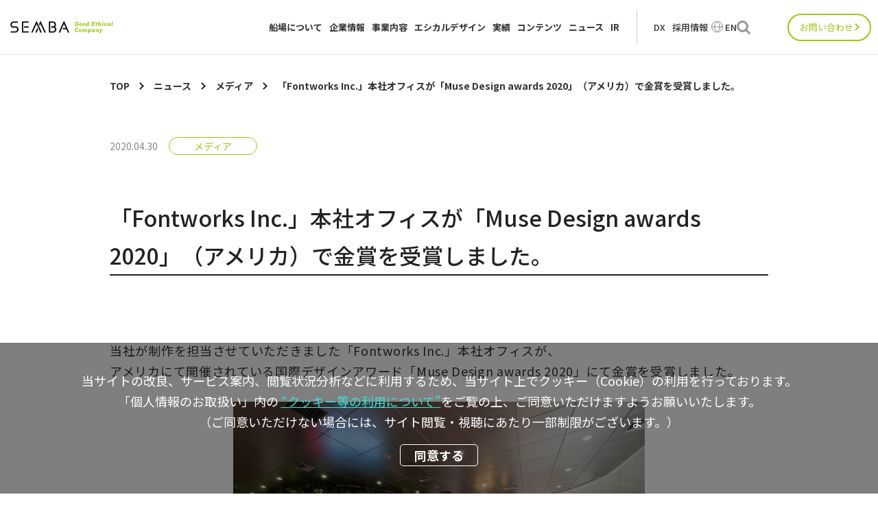

--- FILE ---
content_type: text/html; charset=UTF-8
request_url: https://www.semba1008.co.jp/ja/release/news/news20200430
body_size: 11581
content:
<!DOCTYPE html>
<html lang="ja">

<head>
  <script>
    window.dataLayer = window.dataLayer || [];
    dataLayer.push({
      ip_address: "133.167.4.147"
    });
  </script>
  <!-- Google Tag Manager -->
  <script>
  (function(w, d, s, l, i) {
    w[l] = w[l] || [];
    w[l].push({
      'gtm.start': new Date().getTime(),
      event: 'gtm.js'
    });
    var f = d.getElementsByTagName(s)[0],
      j = d.createElement(s),
      dl = l != 'dataLayer' ? '&l=' + l : '';
    j.async = true;
    j.src =
      'https://www.googletagmanager.com/gtm.js?id=' + i + dl;
    f.parentNode.insertBefore(j, f);
  })(window, document, 'script', 'dataLayer', 'GTM-58CD356');
  </script>
  <!-- End Google Tag Manager -->
  <meta charset="UTF-8">
  <meta http-equiv="X-UA-Compatible" content="IE=edge">
  <meta name="viewport" content="width=device-width, initial-scale=1.0">
  <link rel="icon" href="https://www.semba1008.co.jp/wp-content/themes/semba/assets/favicon/favicon.ico">
  <link rel="stylesheet" href="https://cdn.jsdelivr.net/npm/swiper@8/swiper-bundle.min.css" />
  <link rel="stylesheet"
    href="https://www.semba1008.co.jp/wp-content/themes/semba/assets/css/style.css?ver=202601162323">
  <link rel="stylesheet" href="https://www.semba1008.co.jp/wp-content/themes/semba/assets/css/iziModal.min.css">
  <link rel="stylesheet" href="https://www.semba1008.co.jp/wp-content/themes/semba/assets/css/aos.css">
  <link rel="stylesheet" href="https://www.semba1008.co.jp/wp-content/themes/semba/assets/css/scroll-hint.css">
  <link rel="stylesheet" href="https://www.semba1008.co.jp/wp-content/themes/semba/assets/css/lightbox.min.css">
      <link rel="stylesheet" href="https://www.semba1008.co.jp/wp-content/themes/semba/assets/css/style-base-en.css">
  <link rel="stylesheet" href="https://www.semba1008.co.jp/wp-content/themes/semba/assets/css/style-layout-en.css">
  <link rel="stylesheet" href="https://www.semba1008.co.jp/wp-content/themes/semba/assets/css/style-news.css">
    <link rel="stylesheet" href="https://www.semba1008.co.jp/wp-content/themes/semba/assets/css/style-news-header.css">
      <meta name='robots' content='index, follow, max-image-preview:large, max-snippet:-1, max-video-preview:-1' />
	<style>img:is([sizes="auto" i], [sizes^="auto," i]) { contain-intrinsic-size: 3000px 1500px }</style>
	
	<!-- This site is optimized with the Yoast SEO plugin v21.6 - https://yoast.com/wordpress/plugins/seo/ -->
	<title>「Fontworks Inc.」本社オフィスが「Muse Design awards 2020」（アメリカ）で金賞を受賞しました。 ｜ニュース｜株式会社船場 - SEMBA CORPORATION</title>
	<meta name="description" content="当社が制作を担当させていただきました「Fontworks Inc.」本社オフィスが、 アメリカにて開催されている国際デザインアワード「Muse Design" />
	<link rel="canonical" href="https://www.semba1008.co.jp/ja/release/news/news20200430" />
	<meta property="og:locale" content="ja_JP" />
	<meta property="og:type" content="article" />
	<meta property="og:title" content="「Fontworks Inc.」本社オフィスが「Muse Design awards 2020」（アメリカ）で金賞を受賞しました。 ｜ニュース｜株式会社船場 - SEMBA CORPORATION" />
	<meta property="og:description" content="当社が制作を担当させていただきました「Fontworks Inc.」本社オフィスが、 アメリカにて開催されている国際デザインアワード「Muse Design" />
	<meta property="og:url" content="https://www.semba1008.co.jp/ja/release/news/news20200430" />
	<meta property="og:site_name" content="株式会社船場 - SEMBA CORPORATION" />
	<meta property="article:modified_time" content="2024-03-29T06:06:50+00:00" />
	<meta property="og:image" content="https://www.semba1008.co.jp/wp-content/uploads/img/ja/release/news/news20200430/main/0/teaserItems1/00/binaryNodeName/005.jpg" />
	<meta name="twitter:card" content="summary_large_image" />
	<meta name="twitter:label1" content="推定読み取り時間" />
	<meta name="twitter:data1" content="2分" />
	<script type="application/ld+json" class="yoast-schema-graph">{"@context":"https://schema.org","@graph":[{"@type":"WebPage","@id":"https://www.semba1008.co.jp/ja/release/news/news20200430","url":"https://www.semba1008.co.jp/ja/release/news/news20200430","name":"「Fontworks Inc.」本社オフィスが「Muse Design awards 2020」（アメリカ）で金賞を受賞しました。 ｜ニュース｜株式会社船場 - SEMBA CORPORATION","isPartOf":{"@id":"https://www.semba1008.co.jp/#website"},"primaryImageOfPage":{"@id":"https://www.semba1008.co.jp/ja/release/news/news20200430#primaryimage"},"image":{"@id":"https://www.semba1008.co.jp/ja/release/news/news20200430#primaryimage"},"thumbnailUrl":"https://www.semba1008.co.jp/wp-content/uploads/img/ja/release/news/news20200430/main/0/teaserItems1/00/binaryNodeName/005.jpg","datePublished":"2020-04-29T15:00:00+00:00","dateModified":"2024-03-29T06:06:50+00:00","description":"当社が制作を担当させていただきました「Fontworks Inc.」本社オフィスが、 アメリカにて開催されている国際デザインアワード「Muse Design","breadcrumb":{"@id":"https://www.semba1008.co.jp/ja/release/news/news20200430#breadcrumb"},"inLanguage":"ja","potentialAction":[{"@type":"ReadAction","target":["https://www.semba1008.co.jp/ja/release/news/news20200430"]}]},{"@type":"ImageObject","inLanguage":"ja","@id":"https://www.semba1008.co.jp/ja/release/news/news20200430#primaryimage","url":"https://www.semba1008.co.jp/wp-content/uploads/img/ja/release/news/news20200430/main/0/teaserItems1/00/binaryNodeName/005.jpg","contentUrl":"https://www.semba1008.co.jp/wp-content/uploads/img/ja/release/news/news20200430/main/0/teaserItems1/00/binaryNodeName/005.jpg","width":600,"height":400},{"@type":"BreadcrumbList","@id":"https://www.semba1008.co.jp/ja/release/news/news20200430#breadcrumb","itemListElement":[{"@type":"ListItem","position":1,"name":"TOP","item":"https://www.semba1008.co.jp/ja"},{"@type":"ListItem","position":2,"name":"ニュース","item":"https://www.semba1008.co.jp/ja/release"},{"@type":"ListItem","position":3,"name":"「Fontworks Inc.」本社オフィスが「Muse Design awards 2020」（アメリカ）で金賞を受賞しました。"}]}]}</script>
	<!-- / Yoast SEO plugin. -->


<link rel='stylesheet' id='wp-block-library-css' href='https://www.semba1008.co.jp/wp-includes/css/dist/block-library/style.min.css' type='text/css' media='all' />
<style id='classic-theme-styles-inline-css' type='text/css'>
/*! This file is auto-generated */
.wp-block-button__link{color:#fff;background-color:#32373c;border-radius:9999px;box-shadow:none;text-decoration:none;padding:calc(.667em + 2px) calc(1.333em + 2px);font-size:1.125em}.wp-block-file__button{background:#32373c;color:#fff;text-decoration:none}
</style>
<link rel='stylesheet' id='snow-monkey-editor@fallback-css' href='https://www.semba1008.co.jp/wp-content/plugins/snow-monkey-editor/dist/css/fallback.css' type='text/css' media='all' />
<style id='semba-core-button-style-inline-css' type='text/css'>
.wp-block-button.is-style-underline {
	width: min(100%, 256px);
	.wp-block-button__link {
		padding: 0 0 16px;
		text-decoration: none;
		color: currentColor;
		align-items: center;
		display: flex;
		align-items: center;
		gap: 12px;
		position: relative;
		border-radius: 0;
		background-color: inherit;
		font-size: 14px;
		text-align: left;

		@media screen and (max-width: 767px) {
			font-size: 13px;
		}

		&::before {
			content: "";
			position: absolute;
			bottom: 0;
			left: 0;
			width: 100%;
			height: 1px;
			background: currentColor;
			clip-path: polygon(
				0 0,
				0 100%,
				calc(0% - 40px) 100%,
				calc(0% - 40px) 0,
				0% 0,
				0% 100%,
				100% 100%,
				100% 0
			);
			transition: clip-path 0.6s ease-in-out;
		}

		&::after {
			content: "";
			display: inline-block;
			width: 30px;
			height: 15px;
			-webkit-mask-image: var(--icon-arrow-oval);
			        mask-image: var(--icon-arrow-oval);
			-webkit-mask-size: contain;
			        mask-size: contain;
			-webkit-mask-repeat: no-repeat;
			        mask-repeat: no-repeat;
			background-color: currentColor;
			margin-left: auto;
		}

		&:hover::before {
			clip-path: polygon(
				0 0,
				0 100%,
				100% 100%,
				100% 0,
				calc(100% + 40px) 0,
				calc(100% + 40px) 100%,
				100% 100%,
				100% 0
			);
		}
	}
}

.wp-block-button.is-style-none-decoration {
	.wp-block-button__link {
		background-color: inherit;
		color: currentColor;
		font-size: 14px;
		letter-spacing: 0.025em;
		padding: 0;
		font-family: var(--font-roboto);
		display: inline-flex;
		align-items: center;
		order: 1;

		&::before {
			content: "";
			display: inline-block;
			width: 12px;
			height: 9px;
			-webkit-mask-image: var(--icon-tab);
			        mask-image: var(--icon-tab);
			-webkit-mask-size: contain;
			        mask-size: contain;
			-webkit-mask-repeat: no-repeat;
			        mask-repeat: no-repeat;
			background-color: currentColor;
			margin-left: 6px;
			order: 2;
		}

		&::after {
			content: "";
			display: inline-block;
			width: 12px;
			height: 6px;
			rotate: -90deg;
			margin-left: 10px;
			-webkit-mask-image: var(--icon-arrow-triangle);
			        mask-image: var(--icon-arrow-triangle);
			-webkit-mask-size: contain;
			        mask-size: contain;
			-webkit-mask-repeat: no-repeat;
			        mask-repeat: no-repeat;
			background-color: currentColor;
			order: 3;
		}
	}
}

.wp-block-button.is-style-border-sm,
.wp-block-button.is-style-border-md,
.wp-block-button.is-style-border-lg {
	color: currentColor;
	position: relative;

	&::before,
	&::after {
		content: "";
		position: absolute;
		left: 0;
		width: 100%;
		background: currentColor;
	}

	&::before {
		height: 1px;
		top: 0;
	}
	&::after {
		bottom: 0;
		height: 1.5px;
		clip-path: polygon(
			0 0,
			0 100%,
			calc(0% - 40px) 100%,
			calc(0% - 40px) 0,
			0% 0,
			0% 100%,
			100% 100%,
			100% 0
		);
		transition: clip-path 0.6s ease-in-out;
	}

	&:has(.wp-block-button__link:hover)::after {
		clip-path: polygon(
			0 0,
			0 100%,
			100% 100%,
			100% 0,
			calc(100% + 40px) 0,
			calc(100% + 40px) 100%,
			100% 100%,
			100% 0
		);
	}

	.wp-block-button__link {
		padding: 40px 0;
		text-decoration: none;
		color: currentColor;
		align-items: center;
		display: flex;
		align-items: center;
		position: relative;
		border-radius: 0;
		background-color: inherit;
		text-align: left;
		order: 1;
		@media screen and (max-width: 767px) {
			font-size: 13px;
		}

		&::before {
			content: "";
			display: inline-block;
			width: 12px;
			height: 9px;
			-webkit-mask-image: var(--icon-tab);
			        mask-image: var(--icon-tab);
			-webkit-mask-size: contain;
			        mask-size: contain;
			-webkit-mask-repeat: no-repeat;
			        mask-repeat: no-repeat;
			background-color: currentColor;
			margin-left: 12px;
			order: 2;

			@media screen and (max-width: 767px) {
				margin-left: 6px;
			}
		}

		&::after {
			content: "";
			display: inline-block;
			width: 77px;
			height: 15px;
			-webkit-mask-image: var(--icon-arrow-oval-lg);
			        mask-image: var(--icon-arrow-oval-lg);
			-webkit-mask-size: contain;
			        mask-size: contain;
			-webkit-mask-repeat: no-repeat;
			        mask-repeat: no-repeat;
			background-color: currentColor;
			order: 3;
			margin-left: auto;

			@media screen and (max-width: 767px) {
				width: 59px;
				height: 14px;
			}
		}
	}
}

.wp-block-button.is-style-border-sm {
	width: min(100%, 466px);
	.wp-block-button__link {
		font-size: 14px;
		font-family: var(--font-roboto);
	}
}

.wp-block-button.is-style-border-md {
	width: min(100%, 550px);

	.wp-block-button__link {
		font-size: 21px;
		font-family: var(--font-serif);
		padding-inline: 20px;

		@media screen and (max-width: 767px) {
			font-size: 17px;
			padding: 40px 10px;
		}

		img {
			margin-right: 40px;

			@media screen and (max-width: 767px) {
				zoom: 0.9;
        margin-right: 14px;
			}
		}

		&::before {
			margin-left: 5px;
		}
	}
}

.wp-block-button.is-style-border-lg {
	width: 100%;
	.wp-block-button__link {
		font-size: 30px;
		font-family: var(--font-serif);
		padding-inline: 20px;

		@media screen and (max-width: 767px) {
			font-size: 17px;
			flex-wrap: wrap;
			gap: 10px 0;
			padding-inline: 10px 80px;
		}

		&::after {
			@media screen and (max-width: 767px) {
				position: absolute;
				right: 0;
				bottom: 0;
				top: 0;
				margin: auto;
			}
		}

		img {
			margin-right: 40px;

			@media screen and (max-width: 767px) {
				zoom: 0.83;
        margin-right: 26px;
			}
		}

		&::before {
			margin-left: 5px;
		}
	}
}


</style>
<style id='semba-core-details-style-inline-css' type='text/css'>
.wp-block-details.is-style-border {
	padding: 0;
	margin: 0;
	font-size: 14px;
	letter-spacing: 0.075em;
	position: relative;

	@media screen and (max-width: 767px) {
		font-size: 12px;
	}

	+ .wp-block-details.is-style-border::before {
		content: "";
		position: absolute;
		top: 0;
		left: 0;
		width: 100%;
		height: 1px;
		background-color: currentColor;
		pointer-events: none;
	}

	> :not(summary, p) {
		margin-top: 50px;

		@media screen and (max-width: 767px) {
			margin-top: 24px;
		}
	}

	> :not(summary) {
		padding-right: 75px;

		@media screen and (max-width: 767px) {
			padding-right: 10px;
		}
	}

	summary {
		font-weight: 500;
		list-style: none;
		position: relative;
		padding: 50px 0;

		@media screen and (max-width: 767px) {
			padding: 20px 0;
		}

		&::-webkit-details-marker {
			display: none;
		}

		+ * {
			margin-top: 0;
		}

		&::before,
		&::after {
			content: "";
			position: absolute;
			display: inline-block;
			width: 28px;
			height: 1px;
			background-color: currentColor;
			top: 60px;
			right: 0;

			@media screen and (max-width: 767px) {
				top: 30px;
				width: 14px;
			}
		}

		&::after {
			rotate: 90deg;
		}
	}

	&[open] {
		padding-bottom: 50px;

		@media screen and (max-width: 767px) {
			padding-bottom: 36px;
		}

		+ .wp-block-details.is-style-border::before {
			width: calc(100% - 26px);

			@media screen and (max-width: 767px) {
				width: 100%;
			}
		}

		summary {
			padding-bottom: 20px;
		}
	}
}


</style>
<style id='semba-blocks-link-card-style-inline-css' type='text/css'>
.wp-block-semba-blocks-link-card {
	display: block;
	text-decoration: none;
	color: currentColor;
	margin: 0;
	font-family: var(--font-sans);
}

a.wp-block-semba-blocks-link-card:hover {
	.wp-block-semba-blocks-link-card__image {
		&::before,
		&::after {
			opacity: 1;
		}
	}
}

.wp-block-semba-blocks-link-card__image {
	display: block;
	aspect-ratio: 295 / 212;
	transition: filter 0.3s ease-in-out;
	margin: 0;
	position: relative;

	&::before,
	&::after {
		content: "";
		display: block;
		opacity: 0;
		transition: opacity 0.3s ease-in-out;
		position: absolute;
		inset: 0;
		margin: auto;
	}

	&::before {
		width: 100%;
		height: 100%;
		background-color: rgb(0 0 0 / 0.5);
		opacity: 0;
		transition: opacity 0.3s ease-in-out;
		z-index: 1;
	}

	&::after {
		width: 28px;
		height: 28px;
		-webkit-mask-image: url([data-uri]);
		        mask-image: url([data-uri]);
		-webkit-mask-size: contain;
		        mask-size: contain;
		-webkit-mask-repeat: no-repeat;
		        mask-repeat: no-repeat;
		background-color: #fff;
		z-index: 2;
	}

	img {
		width: 100%;
		height: 100%;
		-o-object-fit: cover;
		   object-fit: cover;
		-o-object-position: center;
		   object-position: center;
		display: block;
	}
}

.wp-block-semba-blocks-link-card__title {
	font-size: 14px;
	line-height: 1.5;
	margin: 16px 0 0;
	font-weight: 500;

	@media screen and (max-width: 767px) {
		font-size: 12px;
	}
}

.wp-block-semba-blocks-link-card__title.is-external::after,
a[target="_blank"] .wp-block-semba-blocks-link-card__title::after {
	content: "";
	display: inline-block;
	width: 12px;
	height: 9px;
	margin-left: 6px;
	-webkit-mask-image: var(--icon-tab);
	        mask-image: var(--icon-tab);
	-webkit-mask-size: contain;
	        mask-size: contain;
	-webkit-mask-repeat: no-repeat;
	        mask-repeat: no-repeat;
	background-color: currentColor;
}

.wp-block-semba-blocks-link-card__content {
	font-size: 12px;
	line-height: 1.33;
	margin: 10px 0 0;

	@media screen and (max-width: 767px) {
		font-size: 11px;
	}

	&::after {
		content: "";
		display: block;
		width: 30px;
		height: 15px;
		margin-top: 12px;
		-webkit-mask-image: var(--icon-arrow-oval);
		        mask-image: var(--icon-arrow-oval);
		-webkit-mask-size: contain;
		        mask-size: contain;
		-webkit-mask-repeat: no-repeat;
		        mask-repeat: no-repeat;
		background-color: currentColor;
	}
}


</style>
<style id='global-styles-inline-css' type='text/css'>
:root{--wp--preset--aspect-ratio--square: 1;--wp--preset--aspect-ratio--4-3: 4/3;--wp--preset--aspect-ratio--3-4: 3/4;--wp--preset--aspect-ratio--3-2: 3/2;--wp--preset--aspect-ratio--2-3: 2/3;--wp--preset--aspect-ratio--16-9: 16/9;--wp--preset--aspect-ratio--9-16: 9/16;--wp--preset--color--black: #000000;--wp--preset--color--cyan-bluish-gray: #abb8c3;--wp--preset--color--white: #ffffff;--wp--preset--color--pale-pink: #f78da7;--wp--preset--color--vivid-red: #cf2e2e;--wp--preset--color--luminous-vivid-orange: #ff6900;--wp--preset--color--luminous-vivid-amber: #fcb900;--wp--preset--color--light-green-cyan: #7bdcb5;--wp--preset--color--vivid-green-cyan: #00d084;--wp--preset--color--pale-cyan-blue: #8ed1fc;--wp--preset--color--vivid-cyan-blue: #0693e3;--wp--preset--color--vivid-purple: #9b51e0;--wp--preset--gradient--vivid-cyan-blue-to-vivid-purple: linear-gradient(135deg,rgba(6,147,227,1) 0%,rgb(155,81,224) 100%);--wp--preset--gradient--light-green-cyan-to-vivid-green-cyan: linear-gradient(135deg,rgb(122,220,180) 0%,rgb(0,208,130) 100%);--wp--preset--gradient--luminous-vivid-amber-to-luminous-vivid-orange: linear-gradient(135deg,rgba(252,185,0,1) 0%,rgba(255,105,0,1) 100%);--wp--preset--gradient--luminous-vivid-orange-to-vivid-red: linear-gradient(135deg,rgba(255,105,0,1) 0%,rgb(207,46,46) 100%);--wp--preset--gradient--very-light-gray-to-cyan-bluish-gray: linear-gradient(135deg,rgb(238,238,238) 0%,rgb(169,184,195) 100%);--wp--preset--gradient--cool-to-warm-spectrum: linear-gradient(135deg,rgb(74,234,220) 0%,rgb(151,120,209) 20%,rgb(207,42,186) 40%,rgb(238,44,130) 60%,rgb(251,105,98) 80%,rgb(254,248,76) 100%);--wp--preset--gradient--blush-light-purple: linear-gradient(135deg,rgb(255,206,236) 0%,rgb(152,150,240) 100%);--wp--preset--gradient--blush-bordeaux: linear-gradient(135deg,rgb(254,205,165) 0%,rgb(254,45,45) 50%,rgb(107,0,62) 100%);--wp--preset--gradient--luminous-dusk: linear-gradient(135deg,rgb(255,203,112) 0%,rgb(199,81,192) 50%,rgb(65,88,208) 100%);--wp--preset--gradient--pale-ocean: linear-gradient(135deg,rgb(255,245,203) 0%,rgb(182,227,212) 50%,rgb(51,167,181) 100%);--wp--preset--gradient--electric-grass: linear-gradient(135deg,rgb(202,248,128) 0%,rgb(113,206,126) 100%);--wp--preset--gradient--midnight: linear-gradient(135deg,rgb(2,3,129) 0%,rgb(40,116,252) 100%);--wp--preset--font-size--small: 13px;--wp--preset--font-size--medium: 20px;--wp--preset--font-size--large: 36px;--wp--preset--font-size--x-large: 42px;--wp--preset--spacing--20: 0.44rem;--wp--preset--spacing--30: 0.67rem;--wp--preset--spacing--40: 1rem;--wp--preset--spacing--50: 1.5rem;--wp--preset--spacing--60: 2.25rem;--wp--preset--spacing--70: 3.38rem;--wp--preset--spacing--80: 5.06rem;--wp--preset--shadow--natural: 6px 6px 9px rgba(0, 0, 0, 0.2);--wp--preset--shadow--deep: 12px 12px 50px rgba(0, 0, 0, 0.4);--wp--preset--shadow--sharp: 6px 6px 0px rgba(0, 0, 0, 0.2);--wp--preset--shadow--outlined: 6px 6px 0px -3px rgba(255, 255, 255, 1), 6px 6px rgba(0, 0, 0, 1);--wp--preset--shadow--crisp: 6px 6px 0px rgba(0, 0, 0, 1);}:where(.is-layout-flex){gap: 0.5em;}:where(.is-layout-grid){gap: 0.5em;}body .is-layout-flex{display: flex;}.is-layout-flex{flex-wrap: wrap;align-items: center;}.is-layout-flex > :is(*, div){margin: 0;}body .is-layout-grid{display: grid;}.is-layout-grid > :is(*, div){margin: 0;}:where(.wp-block-columns.is-layout-flex){gap: 2em;}:where(.wp-block-columns.is-layout-grid){gap: 2em;}:where(.wp-block-post-template.is-layout-flex){gap: 1.25em;}:where(.wp-block-post-template.is-layout-grid){gap: 1.25em;}.has-black-color{color: var(--wp--preset--color--black) !important;}.has-cyan-bluish-gray-color{color: var(--wp--preset--color--cyan-bluish-gray) !important;}.has-white-color{color: var(--wp--preset--color--white) !important;}.has-pale-pink-color{color: var(--wp--preset--color--pale-pink) !important;}.has-vivid-red-color{color: var(--wp--preset--color--vivid-red) !important;}.has-luminous-vivid-orange-color{color: var(--wp--preset--color--luminous-vivid-orange) !important;}.has-luminous-vivid-amber-color{color: var(--wp--preset--color--luminous-vivid-amber) !important;}.has-light-green-cyan-color{color: var(--wp--preset--color--light-green-cyan) !important;}.has-vivid-green-cyan-color{color: var(--wp--preset--color--vivid-green-cyan) !important;}.has-pale-cyan-blue-color{color: var(--wp--preset--color--pale-cyan-blue) !important;}.has-vivid-cyan-blue-color{color: var(--wp--preset--color--vivid-cyan-blue) !important;}.has-vivid-purple-color{color: var(--wp--preset--color--vivid-purple) !important;}.has-black-background-color{background-color: var(--wp--preset--color--black) !important;}.has-cyan-bluish-gray-background-color{background-color: var(--wp--preset--color--cyan-bluish-gray) !important;}.has-white-background-color{background-color: var(--wp--preset--color--white) !important;}.has-pale-pink-background-color{background-color: var(--wp--preset--color--pale-pink) !important;}.has-vivid-red-background-color{background-color: var(--wp--preset--color--vivid-red) !important;}.has-luminous-vivid-orange-background-color{background-color: var(--wp--preset--color--luminous-vivid-orange) !important;}.has-luminous-vivid-amber-background-color{background-color: var(--wp--preset--color--luminous-vivid-amber) !important;}.has-light-green-cyan-background-color{background-color: var(--wp--preset--color--light-green-cyan) !important;}.has-vivid-green-cyan-background-color{background-color: var(--wp--preset--color--vivid-green-cyan) !important;}.has-pale-cyan-blue-background-color{background-color: var(--wp--preset--color--pale-cyan-blue) !important;}.has-vivid-cyan-blue-background-color{background-color: var(--wp--preset--color--vivid-cyan-blue) !important;}.has-vivid-purple-background-color{background-color: var(--wp--preset--color--vivid-purple) !important;}.has-black-border-color{border-color: var(--wp--preset--color--black) !important;}.has-cyan-bluish-gray-border-color{border-color: var(--wp--preset--color--cyan-bluish-gray) !important;}.has-white-border-color{border-color: var(--wp--preset--color--white) !important;}.has-pale-pink-border-color{border-color: var(--wp--preset--color--pale-pink) !important;}.has-vivid-red-border-color{border-color: var(--wp--preset--color--vivid-red) !important;}.has-luminous-vivid-orange-border-color{border-color: var(--wp--preset--color--luminous-vivid-orange) !important;}.has-luminous-vivid-amber-border-color{border-color: var(--wp--preset--color--luminous-vivid-amber) !important;}.has-light-green-cyan-border-color{border-color: var(--wp--preset--color--light-green-cyan) !important;}.has-vivid-green-cyan-border-color{border-color: var(--wp--preset--color--vivid-green-cyan) !important;}.has-pale-cyan-blue-border-color{border-color: var(--wp--preset--color--pale-cyan-blue) !important;}.has-vivid-cyan-blue-border-color{border-color: var(--wp--preset--color--vivid-cyan-blue) !important;}.has-vivid-purple-border-color{border-color: var(--wp--preset--color--vivid-purple) !important;}.has-vivid-cyan-blue-to-vivid-purple-gradient-background{background: var(--wp--preset--gradient--vivid-cyan-blue-to-vivid-purple) !important;}.has-light-green-cyan-to-vivid-green-cyan-gradient-background{background: var(--wp--preset--gradient--light-green-cyan-to-vivid-green-cyan) !important;}.has-luminous-vivid-amber-to-luminous-vivid-orange-gradient-background{background: var(--wp--preset--gradient--luminous-vivid-amber-to-luminous-vivid-orange) !important;}.has-luminous-vivid-orange-to-vivid-red-gradient-background{background: var(--wp--preset--gradient--luminous-vivid-orange-to-vivid-red) !important;}.has-very-light-gray-to-cyan-bluish-gray-gradient-background{background: var(--wp--preset--gradient--very-light-gray-to-cyan-bluish-gray) !important;}.has-cool-to-warm-spectrum-gradient-background{background: var(--wp--preset--gradient--cool-to-warm-spectrum) !important;}.has-blush-light-purple-gradient-background{background: var(--wp--preset--gradient--blush-light-purple) !important;}.has-blush-bordeaux-gradient-background{background: var(--wp--preset--gradient--blush-bordeaux) !important;}.has-luminous-dusk-gradient-background{background: var(--wp--preset--gradient--luminous-dusk) !important;}.has-pale-ocean-gradient-background{background: var(--wp--preset--gradient--pale-ocean) !important;}.has-electric-grass-gradient-background{background: var(--wp--preset--gradient--electric-grass) !important;}.has-midnight-gradient-background{background: var(--wp--preset--gradient--midnight) !important;}.has-small-font-size{font-size: var(--wp--preset--font-size--small) !important;}.has-medium-font-size{font-size: var(--wp--preset--font-size--medium) !important;}.has-large-font-size{font-size: var(--wp--preset--font-size--large) !important;}.has-x-large-font-size{font-size: var(--wp--preset--font-size--x-large) !important;}
:where(.wp-block-post-template.is-layout-flex){gap: 1.25em;}:where(.wp-block-post-template.is-layout-grid){gap: 1.25em;}
:where(.wp-block-columns.is-layout-flex){gap: 2em;}:where(.wp-block-columns.is-layout-grid){gap: 2em;}
:root :where(.wp-block-pullquote){font-size: 1.5em;line-height: 1.6;}
</style>
<link rel='stylesheet' id='flexible-table-block-css' href='https://www.semba1008.co.jp/wp-content/plugins/flexible-table-block/build/style-index.css' type='text/css' media='all' />
<style id='flexible-table-block-inline-css' type='text/css'>
.wp-block-flexible-table-block-table.wp-block-flexible-table-block-table>table{width:100%;max-width:100%;border-collapse:collapse;}.wp-block-flexible-table-block-table.wp-block-flexible-table-block-table.is-style-stripes tbody tr:nth-child(odd) th{background-color:#f0f0f1;}.wp-block-flexible-table-block-table.wp-block-flexible-table-block-table.is-style-stripes tbody tr:nth-child(odd) td{background-color:#f0f0f1;}.wp-block-flexible-table-block-table.wp-block-flexible-table-block-table.is-style-stripes tbody tr:nth-child(even) th{background-color:#ffffff;}.wp-block-flexible-table-block-table.wp-block-flexible-table-block-table.is-style-stripes tbody tr:nth-child(even) td{background-color:#ffffff;}.wp-block-flexible-table-block-table.wp-block-flexible-table-block-table>table tr th,.wp-block-flexible-table-block-table.wp-block-flexible-table-block-table>table tr td{padding:0.5em;border-width:1px;border-style:solid;border-color:#000000;text-align:left;vertical-align:middle;}.wp-block-flexible-table-block-table.wp-block-flexible-table-block-table>table tr th{background-color:#f0f0f1;}.wp-block-flexible-table-block-table.wp-block-flexible-table-block-table>table tr td{background-color:#ffffff;}@media screen and (min-width:769px){.wp-block-flexible-table-block-table.is-scroll-on-pc{overflow-x:scroll;}.wp-block-flexible-table-block-table.is-scroll-on-pc table{max-width:none;align-self:self-start;}}@media screen and (max-width:768px){.wp-block-flexible-table-block-table.is-scroll-on-mobile{overflow-x:scroll;}.wp-block-flexible-table-block-table.is-scroll-on-mobile table{max-width:none;align-self:self-start;}.wp-block-flexible-table-block-table table.is-stacked-on-mobile th,.wp-block-flexible-table-block-table table.is-stacked-on-mobile td{width:100%!important;display:block;}}
</style>
<link rel='stylesheet' id='magnific-css' href='https://www.semba1008.co.jp/wp-content/plugins/shortcode-gallery-for-matterport-showcase/magnific.css' type='text/css' media='all' />
<link rel='stylesheet' id='wp-matterport-css' href='https://www.semba1008.co.jp/wp-content/plugins/shortcode-gallery-for-matterport-showcase/wp-matterport.css?v=1.9.6' type='text/css' media='all' />
<link rel='stylesheet' id='snow-monkey-editor-css' href='https://www.semba1008.co.jp/wp-content/plugins/snow-monkey-editor/dist/css/app.css' type='text/css' media='all' />
<script type="text/javascript" src="https://www.semba1008.co.jp/wp-includes/js/jquery/jquery.min.js" id="jquery-core-js"></script>
<script type="text/javascript" src="https://www.semba1008.co.jp/wp-includes/js/jquery/jquery-migrate.min.js" id="jquery-migrate-js"></script>
<script type="text/javascript" src="https://www.semba1008.co.jp/wp-content/plugins/shortcode-gallery-for-matterport-showcase/magnific.min.js" id="magnific-js"></script>
<script type="text/javascript" src="https://www.semba1008.co.jp/wp-content/plugins/shortcode-gallery-for-matterport-showcase/wp-matterport.js?v=1.9.6" id="wp-matterport-js"></script>
<link rel="EditURI" type="application/rsd+xml" title="RSD" href="https://www.semba1008.co.jp/xmlrpc.php?rsd" />
</head>

<body>
  <!-- Google Tag Manager (noscript) -->
  <noscript><iframe src="https://www.googletagmanager.com/ns.html?id=GTM-58CD356" height="0" width="0"
      style="display:none;visibility:hidden"></iframe></noscript>
  <!-- End Google Tag Manager (noscript) -->
  <header
    class="l-header header-news">
    <div class="l-header__inner">

            <div class="l-header__logo"><a href="https://www.semba1008.co.jp/ja"><img
            src="https://www.semba1008.co.jp/wp-content/themes/semba/assets/images/logo.svg"
            alt="SEMBA Good Ethical Company"></a></div>
            <div class="c-burger">
        <span class="c-burger__top"></span>
        <span class="c-burger__mid"></span>
        <span class="c-burger__bottom"></span>
      </div>
      <div class="c-gnav">
        <ul class="c-gnav__list">
          <li
            class="c-gnav__item c-gnav__item-1">
            <div class="c-gnav__sp-menu">
              <a class="u-header-hidden" href="https://www.semba1008.co.jp/ja/about">船場について</a>
              <p class="u-header-only">船場について</p>
              <div class="c-gnav__button u-header-only"><span></span><span></span></div>
            </div>
            <div class="c-megamenu c-megamenu-1">
              <ul class="c-megamenu__list">
                <li class="c-megamenu__item1">
                  <a href="https://www.semba1008.co.jp/ja/about"><span class="u-header-hidden">船場について</span>top</a>
                </li>
                <li class="c-megamenu__item2">
                  <a href="https://www.semba1008.co.jp/ja/about/vision">Vision & Mission</a>
                </li>
                <li class="c-megamenu__item2">
                  <a href="https://www.semba1008.co.jp/ja/about/message">トップメッセージ</a>
                </li>
                <li class="c-megamenu__item2">
                  <a href="https://www.semba1008.co.jp/ja/about/office">SEMBA Good Ethical Officeとは</a>
                </li>
                <li class="c-megamenu__item2">
                  <a href="https://www.semba1008.co.jp/ja/about/history">船場の歴史</a>
                </li>
              </ul>
            </div>
          </li>
          <li
            class="c-gnav__item c-gnav__item-1">
            <div class="c-gnav__sp-menu">
              <a class="u-header-hidden" href="https://www.semba1008.co.jp/ja/company">企業情報</a>
              <p class="u-header-only">企業情報</p>
              <div class="c-gnav__button u-header-only"><span></span><span></span></div>
            </div>
            <div class="c-megamenu c-megamenu-2">
              <ul class="c-megamenu__list">
                <li class="c-megamenu__item1">
                  <a href="https://www.semba1008.co.jp/ja/company"><span class="u-header-hidden">企業情報</span>top</a>
                </li>
                <li class="c-megamenu__item2">
                  <div class="c-gnav__sp-menu">
                    <a href="https://www.semba1008.co.jp/ja/company/information">会社概要</a>
                    <div class="c-gnav__button u-header-only"><span></span><span></span></div>
                  </div>
                  <div class="c-megamenu__item2--list">
                    <a class="c-megamenu__child--title"
                      href="https://www.semba1008.co.jp/ja/company/information"><span>top</span></a>
                    <ul class="c-megamenu__child--list">
                                            <li><a href="https://www.semba1008.co.jp/ja/company/information#nav01">取締役</a></li>
                      <li><a href="https://www.semba1008.co.jp/ja/company/information#nav02">執行役員</a></li>
                      <li><a href="https://www.semba1008.co.jp/ja/company/information#nav03">組織図</a></li>
                                          </ul>
                  </div>
                </li>
                <li class="c-megamenu__item2">
                  <a href="https://www.semba1008.co.jp/ja/company/access">本社・事業所アクセス</a>
                </li>
                <li class="c-megamenu__item2">
                  <a href="https://www.semba1008.co.jp/ja/company/group_networks">国内グループ会社</a>
                </li>
                <li class="c-megamenu__item2">
                  <a href="https://www.semba1008.co.jp/ja/company/group_networks_overseas">海外グループ会社</a>
                </li>
                <li class="c-megamenu__item2">
                  <a href="https://www.semba1008.co.jp/ja/company/action_plan">一般事業主行動計画</a>
                </li>
              </ul>
            </div>
          </li>
          <li
            class="c-gnav__item c-gnav__item-1 c-gnav__sp-menu01">
            <div class="c-gnav__sp-menu">
              <a class="u-header-hidden" href="https://www.semba1008.co.jp/ja/service">事業内容</a>
              <p class="u-header-only">事業内容</p>
              <div class="c-gnav__button u-header-only"><span></span><span></span></div>
            </div>
            <div class="c-megamenu c-megamenu-3">
              <ul class="c-megamenu__list">
                <li class="c-megamenu__item1">
                  <a href="https://www.semba1008.co.jp/ja/service"><span class="u-header-hidden">事業内容</span>top</a>
                  <ul class="c-megamenu__item1--list">
                    <li><a href="https://www.semba1008.co.jp/ja/service#service1">業務フロー</a></li>
                    <li><a href="https://www.semba1008.co.jp/ja/service#service2">事業領域</a></li>
                  </ul>
                </li>
                <li class="c-megamenu__item2">
                  <a
                    href="https://www.semba1008.co.jp/ja/service/workplace-design">船場のワークプレイス<br>づくりの考え方<span></span></a>
                </li>
                <li class="c-megamenu__item2">
                  <div class="c-gnav__sp-menu">
                    <a href="https://www.semba1008.co.jp/ja/service/digital">デジタルデザイン</a>
                    <div class="c-gnav__button u-header-only"><span></span><span></span></div>
                  </div>
                  <div class="c-megamenu__item2--list">
                    <a class="c-megamenu__child--title"
                      href="https://www.semba1008.co.jp/ja/service/digital"><span>top</span></a>
                    <ul class="c-megamenu__child--list">
                      <li><a href="https://www.semba1008.co.jp/ja/service/digital/virtual">バーチャルプロモーション</a></li>
                      <li><a href="https://www.semba1008.co.jp/ja/service/metaverse">メタバース</a></li>
                      <li><a href="https://www.semba1008.co.jp/ja/service/digital/bim">BIM</a></li>
                    </ul>
                  </div>
                </li>
                <li class="c-megamenu__item2">
                  <a
                    href="https://www.semba1008.co.jp/ja/service/international-business">海外事業の展望<span></span></a>
                </li>
              </ul>
            </div>
          </li>
          <li
            class="c-gnav__item c-gnav__item-1">
            <div class="c-gnav__sp-menu">
              <a class="u-header-hidden" href="https://www.semba1008.co.jp/ja/sustainability">エシカルデザイン</a>
              <p class="u-header-only">エシカルデザイン</p>
              <div class="c-gnav__button u-header-only"><span></span><span></span></div>
            </div>
            <div class="c-megamenu c-megamenu-4">
              <ul class="c-megamenu__list">
                <li class="c-megamenu__item1">
                  <a href="https://www.semba1008.co.jp/ja/sustainability"><span
                      class="u-header-hidden">エシカルデザインとは</span>top</a>
                  <ul class="c-megamenu__item1--list">
                                        <li><a href="https://www.semba1008.co.jp/ja/sustainability#nav01">サーキュラーリノベーション</a></li>
                    <li><a href="https://www.semba1008.co.jp/ja/sustainability#nav02">エシカルデザインラボ</a></li>
                                      </ul>
                </li>
              </ul>
            </div>
          </li>
          <li class="c-gnav__item c-gnav__item-1">
            <div class="c-gnav__sp-menu">
              <a class="u-header-hidden" href="https://www.semba1008.co.jp/ja/portfolio">実績</a>
              <p class="u-header-only">実績</p>
              <div class="c-gnav__button u-header-only"><span></span><span></span></div>
            </div>
            <div class="c-megamenu c-megamenu-5">
              <ul class="c-megamenu__list">
                <li class="c-megamenu__item1">
                  <a href="https://www.semba1008.co.jp/ja/portfolio"><span class="u-header-hidden">実績</span>top</a>
                </li>
                <li class="c-megamenu__item2">
                  <a href="https://www.semba1008.co.jp/ja/portfolio/category/bustlingPlace">賑わう場：まちづくり・商業施設</a>
                </li>
                <li class="c-megamenu__item2">
                  <a href="https://www.semba1008.co.jp/ja/portfolio/category/work">働く場：オフィス・ショールーム</a>
                </li>
                <li class="c-megamenu__item2">
                  <a href="https://www.semba1008.co.jp/ja/portfolio/category/manabu">学ぶ場：学校・文化施設・図書館</a>
                </li>
                <li class="c-megamenu__item2">
                  <a href="https://www.semba1008.co.jp/ja/portfolio/category/iyasu">癒やす場：宿泊施設・ヘルスケア・ウェルビーイング</a>
                </li>
              </ul>
            </div>
          </li>
          <li
            class="c-gnav__item c-gnav__item-1 ">
            <div class="">
              <a class="u-header-hidden" href="https://www.semba1008.co.jp/ja/contents">コンテンツ</a>
              <p class="u-header-only"><a class="u-pl0" href="https://www.semba1008.co.jp/ja/contents">コンテンツ</a></p>
            </div>
          </li>
          <li
            class="c-gnav__item c-gnav__item-1 --current">
            <div class="c-gnav__sp-menu">
              <a class="u-header-hidden" href="https://www.semba1008.co.jp/ja/release">ニュース</a>
              <p class="u-header-only"><a class="u-pl0" href="https://www.semba1008.co.jp/ja/release">ニュース</a></p>
              <div class="c-gnav__button u-header-only"><span></span><span></span></div>
            </div>
            <div class="c-megamenu c-megamenu-9">
              <ul class="c-megamenu__list">
                <li class="c-megamenu__item1">
                  <a href="https://www.semba1008.co.jp/ja/release"><span class="u-header-hidden">ニュース</span>top</a>
                </li>
                <li class="c-megamenu__item2">
                  <a href="https://www.semba1008.co.jp/ja/release/category/press">プレスリリース</a>
                </li>
                <li class="c-megamenu__item2">
                  <a href="https://www.semba1008.co.jp/ja/release/category/topics">トピックス</a>
                </li>
                <li class="c-megamenu__item2">
                  <a href="https://www.semba1008.co.jp/ja/release/category/media">メディア</a>
                </li>
                <li class="c-megamenu__item2">
                  <a href="https://www.semba1008.co.jp/ja/release/category/recruit">リクルート</a>
                </li>
              </ul>
            </div>
          </li>
          <li
            class="c-gnav__item c-gnav__item--ir c-gnav__item-1">
            <div class="c-gnav__sp-menu">
              <a class="u-header-hidden" href="https://www.semba1008.co.jp/ja/ir.html">IR</a>
              <p class="u-header-only">IR</p>
              <div class="c-gnav__button u-header-only"><span></span><span></span></div>
            </div>
            <div class="c-megamenu c-megamenu-6">
              <ul class="c-megamenu__list">
                <li class="c-megamenu__item1">
                  <a href="https://www.semba1008.co.jp/ja/ir.html"><span class="u-header-hidden">IR</span>top</a>
                </li>
                <li class="c-megamenu__item2">
                  <a href="https://www.semba1008.co.jp/ja/ir/management.html">経営方針</a>
                </li>
                <li class="c-megamenu__item2">
                  <a href="https://www.semba1008.co.jp/ja/ir/library.html">IRライブラリー</a>
                </li>
                <li class="c-megamenu__item2">
                  <a href="https://www.semba1008.co.jp/ja/ir/finance.html">財務・業績</a>
                </li>
                <li class="c-megamenu__item2">
                  <a href="https://www.semba1008.co.jp/ja/ir/stock.html">株式情報</a>
                </li>
                <li class="c-megamenu__item2">
                  <a href="https://www.semba1008.co.jp/ja/ir/calendar.html">IRカレンダー</a>
                </li>
                <li class="c-megamenu__item2">
                  <a href="https://www.semba1008.co.jp/ja/ir/irnews.html">IRニュース</a>
                </li>
                <li class="c-megamenu__item2">
                  <a href="https://www.semba1008.co.jp/ja/ir/e-announce.html">電子公告</a>
                </li>
                <li class="c-megamenu__item2">
                  <a href="https://www.semba1008.co.jp/ja/contactus/ir">IRに関するお問い合わせ</a>
                </li>
                <li class="c-megamenu__item2">
                  <a href="https://www.semba1008.co.jp/ja/ir/faq.html">IRよくあるご質問</a>
                </li>
                <li class="c-megamenu__item2">
                  <a href="https://www.semba1008.co.jp/ja/ir/disclaimer.html">免責事項</a>
                </li>
              </ul>
            </div>
          </li>
          <li class="c-gnav__item c-gnav__item-1  c-gnav__item-sp-only">
            <p class="u-header-only"><a href="https://www.semba1008.co.jp/ja/dx">DX</a></p>
          </li>
          <li class="c-gnav__item c-gnav__item-1  c-gnav__item-sp-only">
            <p class="u-header-only"><a href="https://www.semba1008.co.jp/ja/recruit">採用</a></p>
          </li>
        </ul>
        <ul class="c-gnav__list">
          <li
            class="c-gnav__item c-gnav__item-dx c-gnav__item-2">
            <a class="u-dx-hidden" href="https://www.semba1008.co.jp/ja/dx">DX</a>
            <a class="u-dx-only--flex" href="https://www.semba1008.co.jp/ja/dx">DX他</a>
            <div class="c-megamenu c-megamenu-10">
              <ul class="c-megamenu__list">
                <li class="c-megamenu__item2">
                  <a href="https://www.semba1008.co.jp/ja/dx">DX</a>
                </li>
                <li class="c-megamenu__item2">
                  <a href="https://www.semba1008.co.jp/ja/recruit">採用情報</a>
                </li>
                <li class="c-megamenu__item2"><a
                  href="https://www.semba1008.co.jp/en">EN</a></li>
              </ul>
            </div>
          </li>
          <li
            class="c-gnav__item u-header-hidden--flex u-dx-hidden--flex c-gnav__item-2">
            <a href="https://www.semba1008.co.jp/ja/recruit">採用情報</a>
            <div class="c-megamenu c-megamenu-7">
              <ul class="c-megamenu__list">
                <li class="c-megamenu__item1">
                  <a href="https://www.semba1008.co.jp/ja/recruit"><span class="u-header-hidden">採用情報</span>top</a>
                </li>
                <li class="c-megamenu__item2">
                  <div class="c-gnav__sp-menu">
                    <p class="u-fs14">募集要項</p>
                    <div class="c-gnav__button u-header-only"><span></span><span></span></div>
                  </div>
                  <div class="c-megamenu__item2--list">
                    <ul class="c-megamenu__child--list">
                      <li>
                        <a href="https://www.semba1008.co.jp/ja/recruit/internship">インターンシップ</a>
                      </li>
                      <li>
                        <a href="https://www.semba1008.co.jp/ja/recruit/graduate">新卒採用</a>
                      </li>
                      <li>
                        <a href="https://www.semba1008.co.jp/ja/recruit/nextcareer">ポテンシャル採用</a>
                      </li>
                      <li>
                        <a href="https://www.semba1008.co.jp/ja/recruit/car-rec">キャリア採用</a>
                      </li>
                      <li>
                        <a href="https://www.semba1008.co.jp/ja/recruit/alumni">アルムナイ採用</a>
                      </li>
                      <li>
                        <a href="https://www.semba1008.co.jp/ja/recruit/disability">障がい者採用</a>
                      </li>
                      <li>
                        <a href="https://www.semba1008.co.jp/ja/recruit/gr-rec">グループ会社採用</a>
                      </li>
                    </ul>
                  </div>
                </li>
                <li class="c-megamenu__item2">
                  <a href="https://www.semba1008.co.jp/ja/recruit/interview">社員インタビュー</a>
                </li>
                <li class="c-megamenu__item2">
                  <a href="https://www.semba1008.co.jp/ja/recruit/workstyle">働く環境</a>
                </li>
                <li class="c-megamenu__item2">
                  <a href="https://www.semba1008.co.jp/ja/recruit/numbers">数字で見る船場</a>
                </li>
                <li class="c-megamenu__item2">
                  <a href="https://www.semba1008.co.jp/ja/recruit/occupation">職種紹介</a>
                </li>
                <!-- <li class="c-megamenu__item2">
                  <a href="/" target="_blank">口コミへの公式回答</a>
                </li> -->
                <li class="c-megamenu__item2">
                  <a href="https://www.semba1008.co.jp/ja/contactus/recruit">お問い合わせ</a>
                </li>
              </ul>
            </div>
          </li>
          <li class="c-gnav__item-earthwrap">
            <ul>
              <li class="c-gnav__item c-gnav__item-earth u-header-only--flex"><a
                  href="https://www.semba1008.co.jp/ja">JP</a></li>
              <li class="c-gnav__item c-gnav__item-earth c-gnav__item-earth-2"><a
                  href="https://www.semba1008.co.jp/en">EN</a></li>
            </ul>
          </li>
          <li class="c-gnav__item u-header-hidden--flex">
            <figure class="c-gnav__search-img c-gnav__search-icon1">
                            <img src="https://www.semba1008.co.jp/wp-content/themes/semba/assets/images/icon/icon_search-dark.svg"
                alt="検索" class="l-header__search-icon">
                          </figure>
            <figure class="c-gnav__search-img c-gnav__search-icon2">
              <img
                src="https://www.semba1008.co.jp/wp-content/themes/semba/assets/images/icon/icon_search_close.svg"
                alt="検索">
            </figure>
          </li>
        </ul>
        <form id="search01" action="https://www.semba1008.co.jp" method="get" class="u-header-only">
          <div class="c-keywordsearch4">
            <input id="keywordsearch" name="s" type="text" placeholder="フリーキーワードから探す" />
            <input type="hidden" name="search_prefix" value="ja">
            <button type="submit" id="">
              <figure class="c-gnav__search-img">
                <img
                  src="https://www.semba1008.co.jp/wp-content/themes/semba/assets/images/icon/icon_search-dark.svg"
                  alt="検索">
              </figure>
            </button>
          </div>
        </form>
        <a class="c-button-contact" href="https://www.semba1008.co.jp/ja/contactus">お問い合わせ</a>
      </div>
    </div>
    <div class="c-gnav__search-open">
      <form id="search02" action="https://www.semba1008.co.jp" method="get">
        <div class="c-keywordsearch3">
          <input id="keywordsearch" name="s" type="text" placeholder="フリーキーワードから探す" />
          <button type="submit" id="">検索</button>
        </div>
      </form>
    </div>
  </header><main>
  <div class="l-inner">
    <div class="p-single p-single-news">
      <div id="breadcrumbs" ><ul class="c-breadcrumbs"><li class="breadcrumb-top" itemscope itemtype="http://data-vocabulary.org/Breadcrumb"><a href="https://www.semba1008.co.jp/ja" itemprop="url"><span itemprop="title">TOP</span></a></li><li class="c-breadcrumbs__arrow"></li><li itemscope itemtype="http://data-vocabulary.org/Breadcrumb"><a href="https://www.semba1008.co.jp/ja/release" itemprop="url"><span itemprop="title">ニュース</span></a></li><li class="c-breadcrumbs__arrow"></li><li itemscope itemtype="http://data-vocabulary.org/Breadcrumb"><a href="https://www.semba1008.co.jp/ja/release/category/media" itemprop="url"><span itemprop="title">メディア</span></a></li><li class="c-breadcrumbs__arrow"></li><li>「Fontworks Inc.」本社オフィスが「Muse Design awards 2020」（アメリカ）で金賞を受賞しました。</li></ul></div>                        <div class="c-pagetitle">
        <span class="c-pagetitle--en">News</span>
        <span class="c-pagetitle--ja">ニュース</span>
      </div>
                  <!--/プレスカテゴリじゃないもの-->
      <div class="p-single__meta">
        <!--ニュースのヘッド情報ー-->
        <div class="c-date-newspage">

                              <span class="c-date-newspage--ymd">2020.04.30</span>
        </div>
        <!--ニュースのカテゴリー-->
                <div class="c-category-newspage"><a href="https://www.semba1008.co.jp/ja/release/category/media"
            class="c-category__link">メディア</a></div>
              </div>
      <h1 class="p-single__title">
        「Fontworks Inc.」本社オフィスが「Muse Design awards 2020」（アメリカ）で金賞を受賞しました。</h1>
      
            <!--ニュースの本文-->
      <div class="p-single__body p-single-news__body">
        <div id="multiColumn1-1" class="multiColumn1">
<div class="column1">
<div id="text-section-1" class="text-section">
<div>
<p>当社が制作を担当させていただきました「Fontworks Inc.」本社オフィスが、<br />
アメリカにて開催されている国際デザインアワード「Muse Design awards 2020」にて金賞を受賞しました。</p>
</div>
</div>
<div id="text-section-2" class="text-section"><img decoding="async" class="media photo large" src="https://www.semba1008.co.jp/wp-content/uploads/img/ja/release/news/news20200430/main/0/teaserItems1/00/binaryNodeName/005.jpg" alt="" /></div>
<div id="text-section-3" class="text-section">
<div>
<p><a href="https://design.museaward.com/winner-info.php?id=1278" target="_blank" rel="noopener"><u><span style="color: #696969;">Muse Design awards 2020 URL</span></u></a></p>
</div>
</div>
<div id="text-section-4" class="text-section">
<div>
<p>PRISM DESIGN / Lead designTOMOHIRO KATSUKI<br />
PRISM DESIGN / Lead designMASANORI KOBAYASHI<br />
D.A INTERIOR DESIGN LTD. / Collaboration designYAO DI<br />
Design Studio GAKU / Collaboration designNAOKI OHTAKE<br />
CHALKBOY / CHALK ARTCHALKBOY<br />
SEMBA CORPORATION / CONSTRUCTIONSEMBA CORPORATION<br />
KATSUMI HIRABAYASHI / PHOTOGRAPHERKATSUMI HIRABAYASHI</p>
<p><span style="color: #696969;">実績ページは<a href="https://www.semba1008.co.jp/ja/portfolio/font-works-office"><u><strong>こちら</strong></u></a></span></p>
</div>
</div>
</div>
</div>
      </div>
                  
      <div class="page-number"></div>
                      </div>
  </div>

    <!--ニュースのカテゴリー-->
    <a href="https://www.semba1008.co.jp/ja/release/category/media" class="c-back">メディアに戻る</a>
  </main>

<div id="cookie-banner-ja" class="c-cookie-banner">
  <div class="l-inner">
    <p>当サイトの改良、サービス案内、閲覧状況分析などに利用するため、当サイト上でクッキー（Cookie）の利用を行っております。<br>
    「個人情報のお取扱い」内の <a href="https://www.semba1008.co.jp/ja/privacy">“クッキー等の利用について”</a>をご覧の上、ご同意いただけますようお願いいたします。<br>
    （ご同意いただけない場合には、サイト閲覧・視聴にあたり一部制限がございます。）</p>
        <button id="accept-cookies-ja">同意する</button>
    </div>
</div>

<footer class="l-footer">
    <div class="l-footer-head">
    <h2 class="l-footer-head__title">
      <span class="l-footer-head__title--lg">Contact</span>
      <span class="l-footer-head__title--sm">お気軽にご相談ください。</span>
    </h2>
    <div class="l-footer-head__button">
      <a class="c-button-more" href="https://www.semba1008.co.jp/ja/contactus">お問い合わせはこちらから</a>
    </div>
		<ul class="c-links__sns">
			<li>
				<a href="https://www.instagram.com/semba_corporation/" target="_blank" rel="noopener noreferrer"><img src="https://www.semba1008.co.jp/wp-content/themes/semba/assets/images/logo_instagram.svg?20250521" alt="instagram"></a>
			</li>
			<li>
				<a href="https://www.youtube.com/@SembaOfficial" target="_blank" rel="noopener noreferrer"><img src="https://www.semba1008.co.jp/wp-content/themes/semba/assets/images/logo_youtube.svg?20250521" alt="youtube"></a>
			</li>
		</ul>
  </div>
    <div class="l-footer-body">
    <div class="l-footer-body__inner">
          <div>
        <div class="l-footer-body__listwrap u-md-hidden--flex">
          <ul class="l-footer-body__list">
            <li class="l-footer-body__list--title"><a href="https://www.semba1008.co.jp/ja/about">船場について</a>
            </li>
            <li class="c-megamenu__item2">
              <a href="https://www.semba1008.co.jp/ja/about/vision">Vision & Mission</a>
            </li>
            <li class="c-megamenu__item2">
              <a href="https://www.semba1008.co.jp/ja/about/message">トップメッセージ</a>
            </li>
            <li class="c-megamenu__item2">
              <a href="https://www.semba1008.co.jp/ja/about/office">SEMBA Good Ethical Officeとは</a>
            </li>
            <li class="c-megamenu__item2">
              <a href="https://www.semba1008.co.jp/ja/about/history">船場の歴史</a>
            </li>
          </ul>
          <ul class="l-footer-body__list">
            <li class="l-footer-body__list--title"><a href="https://www.semba1008.co.jp/ja/company">企業情報</a>
            </li>
            <li class="c-megamenu__item2">
              <a href="https://www.semba1008.co.jp/ja/company/information">会社概要<span></span></a>
              <ul class="c-megamenu__item2--list">
                <li><a href="https://www.semba1008.co.jp/ja/company/information#nav01">取締役</a></li>
                <li><a href="https://www.semba1008.co.jp/ja/company/information#nav02">執行役員</a></li>
                <li><a href="https://www.semba1008.co.jp/ja/company/information#nav03">組織図</a></li>
              </ul>
            </li>
            <li class="c-megamenu__item2">
              <a href="https://www.semba1008.co.jp/ja/company/access">本社・事業所アクセス</a>
            </li>
            <li class="c-megamenu__item2">
              <a href="https://www.semba1008.co.jp/ja/company/group_networks">国内グループ会社</a>
            </li>
            <li class="c-megamenu__item2">
              <a href="https://www.semba1008.co.jp/ja/company/group_networks_overseas">海外グループ会社</a>
            </li>
            <li class="c-megamenu__item2">
              <a href="https://www.semba1008.co.jp/ja/company/action_plan">一般事業主行動計画</a>
            </li>
          </ul>
          <ul class="l-footer-body__list">
            <li class="l-footer-body__list--title"><a href="https://www.semba1008.co.jp/ja/service">事業内容</a>
            </li>
            <li class="c-megamenu__item1">
              <ul class="c-megamenu__item1--list">
                <li><a href="https://www.semba1008.co.jp/ja/service#service1">業務フロー</a></li>
                <li><a href="https://www.semba1008.co.jp/ja/service#service2">事業領域</a></li>
              </ul>
            </li>
            <li class="c-megamenu__item2">
              <a
                href="https://www.semba1008.co.jp/ja/service/workplace-design">船場の<br>ワークプレイスづくりの考え方<span></span></a>
            </li>
            <li class="c-megamenu__item2">
              <a href="https://www.semba1008.co.jp/ja/service/digital">デジタルデザイン<span></span></a>
              <ul class="c-megamenu__item2--list">
                <li><a href="https://www.semba1008.co.jp/ja/service/digital/virtual">バーチャルプロモーション</a></li>
                <li><a href="https://www.semba1008.co.jp/ja/service/metaverse">メタバース</a></li>
                <li><a href="https://www.semba1008.co.jp/ja/service/digital/bim">BIM</a></li>
              </ul>
            </li>
            <li class="c-megamenu__item2">
              <a
                href="https://www.semba1008.co.jp/ja/service/international-business">海外事業の展望<span></span></a>
            </li>
          </ul>
          <ul class="l-footer-body__list">
            <li class="l-footer-body__list--title"><a
                href="https://www.semba1008.co.jp/ja/sustainability">エシカルデザイン</a></li>
            <li>
              <ul class="c-megamenu__item1--list c-megamenu__item1--list2">
                <li><a href="https://www.semba1008.co.jp/ja/sustainability#nav01">サーキュラーリノベーション</a></li>
                <li><a href="https://www.semba1008.co.jp/ja/sustainability#nav02">エシカルデザインラボ</a></li>
              </ul>
            </li>
            <li class="l-footer-body__list--title u-mt60 u-smt30"><a
                href="https://www.semba1008.co.jp/ja/dx">DX</a></li>
            <li class="l-footer-body__list--title"><a
                href="https://www.semba1008.co.jp/alumni-network">アルムナイ・ネットワーク</a></li>
            <li class="l-footer-body__list--title"><a
                href="https://www.semba1008.co.jp/ja/release/news/news-20250401">事業承継</a></li>
          </ul>
        </div>
        <div class="l-footer-body__listwrap u-md-hidden--flex">
          <ul class="l-footer-body__list">
            <li class="l-footer-body__list--title"><a href="https://www.semba1008.co.jp/ja/portfolio">実績</a>
            </li>
            <li class="c-megamenu__item2">
              <a href="https://www.semba1008.co.jp/ja/portfolio/category/bustlingPlace">賑わう場<br>まちづくり・商業施設</a>
            </li>
            <li class="c-megamenu__item2">
              <a href="https://www.semba1008.co.jp/ja/portfolio/category/work">働く場<br>オフィス・ショールーム</a>
            </li>
            <li class="c-megamenu__item2">
              <a href="https://www.semba1008.co.jp/ja/portfolio/category/manabu">学ぶ場<br>学校・文化施設・図書館</a>
            </li>
            <li class="c-megamenu__item2">
              <a
                href="https://www.semba1008.co.jp/ja/portfolio/category/iyasu">癒やす場<br>宿泊施設・ヘルスケア・<br>ウェルビーイング</a>
            </li>
          </ul>
          <ul class="l-footer-body__list">
            <li class="l-footer-body__list--title u-mb30"><a href="https://www.semba1008.co.jp/ja/contents">コンテンツ</a></li>
            <li class="l-footer-body__list--title u-mt30"><a href="https://www.semba1008.co.jp/ja/release">ニュース</a>
            </li>
            <li class="c-megamenu__item2">
              <a href="https://www.semba1008.co.jp/ja/release/category/press">プレスリリース</a>
            </li>
            <li class="c-megamenu__item2">
              <a href="https://www.semba1008.co.jp/ja/release/category/topics">トピックス</a>
            </li>
            <li class="c-megamenu__item2">
              <a href="https://www.semba1008.co.jp/ja/release/category/media">メディア</a>
            </li>
            <li class="c-megamenu__item2">
              <a href="https://www.semba1008.co.jp/ja/release/category/recruit">リクルート</a>
            </li>
          </ul>
          <ul class="l-footer-body__list">
            <li class="l-footer-body__list--title"><a href="https://www.semba1008.co.jp/ja/ir.html">IR</a></li>
            <li class="c-megamenu__item2">
              <a href="https://www.semba1008.co.jp/ja/ir/management.html">経営方針</a>
            </li>
            <li class="c-megamenu__item2">
              <a href="https://www.semba1008.co.jp/ja/ir/library.html">IRライブラリー</a>
            </li>
            <li class="c-megamenu__item2">
              <a href="https://www.semba1008.co.jp/ja/ir/finance.html">財務・業績</a>
            </li>
            <li class="c-megamenu__item2">
              <a href="https://www.semba1008.co.jp/ja/ir/stock.html">株式情報</a>
            </li>
            <li class="c-megamenu__item2">
              <a href="https://www.semba1008.co.jp/ja/ir/calendar.html">IRカレンダー</a>
            </li>
            <li class="c-megamenu__item2">
              <a href="https://www.semba1008.co.jp/ja/ir/irnews.html">IRニュース</a>
            </li>
            <li class="c-megamenu__item2">
              <a href="https://www.semba1008.co.jp/ja/ir/e-announce.html">電子公告</a>
            </li>
            <li class="c-megamenu__item2">
              <a href="https://www.semba1008.co.jp/ja/contactus/ir">IRに関するお問い合わせ</a>
            </li>
            <li class="c-megamenu__item2">
              <a href="https://www.semba1008.co.jp/ja/ir/faq.html">IRよくあるご質問</a>
            </li>
            <li class="c-megamenu__item2">
              <a href="https://www.semba1008.co.jp/ja/ir/disclaimer.html">免責事項</a>
            </li>
          </ul>
          <ul class="l-footer-body__list">
            <li class="l-footer-body__list--title"><a href="https://www.semba1008.co.jp/ja/recruit">採用情報</a>
            </li>
            <li class="c-megamenu__item2">
              <a href="https://www.semba1008.co.jp/ja/recruit/internship">インターンシップ</a>
            </li>
            <li class="c-megamenu__item2">
              <a href="https://www.semba1008.co.jp/ja/recruit/graduate">新卒採用</a>
            </li>
            <li class="c-megamenu__item2">
              <a href="https://www.semba1008.co.jp/ja/recruit/nextcareer">ポテンシャル採用</a>
            </li>
            <li class="c-megamenu__item2">
              <a href="https://www.semba1008.co.jp/ja/recruit/car-rec">キャリア採用</a>
            </li>
            <li class="c-megamenu__item2">
              <a href="https://www.semba1008.co.jp/ja/recruit/alumni">アルムナイ採用</a>
            </li>
            <li class="c-megamenu__item2">
              <a href="https://www.semba1008.co.jp/ja/recruit/disability">障がい者採用</a>
            </li>
            <li class="c-megamenu__item2">
              <a href="https://www.semba1008.co.jp/ja/recruit/gr-rec">グループ会社採用</a>
            </li>
            <li class="c-megamenu__item2">
              <a href="https://www.semba1008.co.jp/ja/recruit/interview">社員インタビュー</a>
            </li>
            <li class="c-megamenu__item2">
              <a href="https://www.semba1008.co.jp/ja/recruit/workstyle">働く環境</a>
            </li>
            <li class="c-megamenu__item2">
              <a href="https://www.semba1008.co.jp/ja/recruit/numbers">数字で見る船場</a>
            </li>
            <li class="c-megamenu__item2">
            <a href="https://www.semba1008.co.jp/ja/recruit/occupation">職種紹介</a>
            </li>
            <li class="c-megamenu__item2">
              <a href="https://www.semba1008.co.jp/ja/contactus/recruit">お問い合わせ</a>
            </li>
          </ul>
        </div>
      </div>
    </div>
  </div>
  <div class="l-footer-bottom">
    <div class="l-footer-bottom__inner">
      <figure class="l-footer-bottom__logo"><img
          src="https://www.semba1008.co.jp/wp-content/themes/semba/assets/images/SEMBA-Logo-Main-footer.svg"
          alt="SEMBA Good Ethical Company"></figure>
      <p class="l-footer-bottom__name">株式会社 船場　SEMBA CORPORATION</p>
      <ul class="l-footer-bottom__list">
        <li class="l-footer-bottom__item"><a href="https://www.semba1008.co.jp/ja/contactus">お問い合わせ</a></li>
        <li class="l-footer-bottom__item"><a href="https://www.semba1008.co.jp/ja/security">情報セキュリティポリシー</a></li>
        <li class="l-footer-bottom__item"><a href="https://www.semba1008.co.jp/ja/privacy">プライバシーポリシー</a>
        </li>
        <li class="l-footer-bottom__item"><a href="https://www.semba1008.co.jp/ja/notice">このサイトについて</a></li>
        <li class="l-footer-bottom__item l-footer-bottom__item--icon"><a
            href="https://www.semba1008.co.jp/en">EN</a></li>
      </ul>
      <small class="l-footer-bottom__copy">Copyright &copy; SEMBA CORPORATION All Rights Reserved.</small>
    </div>
  </div>
  <script type="speculationrules">
{"prefetch":[{"source":"document","where":{"and":[{"href_matches":"\/*"},{"not":{"href_matches":["\/wp-*.php","\/wp-admin\/*","\/wp-content\/uploads\/*","\/wp-content\/*","\/wp-content\/plugins\/*","\/wp-content\/themes\/semba\/*","\/*\\?(.+)"]}},{"not":{"selector_matches":"a[rel~=\"nofollow\"]"}},{"not":{"selector_matches":".no-prefetch, .no-prefetch a"}}]},"eagerness":"conservative"}]}
</script>
<script type="text/javascript" src="https://www.semba1008.co.jp/wp-content/plugins/snow-monkey-editor/dist/js/app.js" id="snow-monkey-editor-js"></script>
</footer>

<script src="https://www.semba1008.co.jp/wp-content/themes/semba/assets/js/jquery.min.js"></script>
<script src="https://cdn.jsdelivr.net/npm/swiper@8/swiper-bundle.min.js"></script>
<script src="https://www.semba1008.co.jp/wp-content/themes/semba/assets/js/portfolio.js"></script>
<script src="https://www.semba1008.co.jp/wp-content/themes/semba/assets/js/ja.js?ver=202601162323"></script>
<script src="https://www.semba1008.co.jp/wp-content/themes/semba/assets/js/scroll-hint.js?ver=202601162323"></script>
<script src="https://www.semba1008.co.jp/wp-content/themes/semba/assets/js/lightbox/lightbox.min.js"></script>
<script src="https://www.semba1008.co.jp/wp-content/themes/semba/assets/js/common.js?ver=202601162323"></script>
</body>

</html>

--- FILE ---
content_type: text/css
request_url: https://www.semba1008.co.jp/wp-content/themes/semba/assets/css/style-base-en.css
body_size: 278237
content:
@charset "utf-8";
/*---------------- based on 2022/07/05 */
/* > 1%, last 4 versions, Firefox ESR */
/*------------------------------------ */

/*
/*!
	Modaal - accessible modals - v0.4.0
	by Humaan, for all humans.
	http://humaan.com
 */
.modaal-noscroll {
  overflow: hidden;
}
.modaal-accessible-hide {
  position: absolute !important;
  clip: rect(1px 1px 1px 1px);
  clip: rect(1px, 1px, 1px, 1px);
  padding: 0 !important;
  border: 0 !important;
  height: 1px !important;
  width: 1px !important;
  overflow: hidden;
}
.modaal-overlay {
  position: fixed;
  top: 0;
  left: 0;
  width: 100%;
  height: 100%;
  z-index: 29998;
  opacity: 0;
}
.modaal-wrapper {
  display: block;
  position: fixed;
  top: 0;
  left: 0;
  width: 100%;
  height: 100%;
  z-index: 29999;
  overflow: auto;
  opacity: 1;
  box-sizing: border-box;
  -webkit-overflow-scrolling: touch;
  -webkit-transition: all 0.3s ease-in-out;
  transition: all 0.3s ease-in-out;
}
.modaal-wrapper * {
  box-sizing: border-box;
  -webkit-font-smoothing: antialiased;
  -moz-osx-font-smoothing: grayscale;
  -webkit-backface-visibility: hidden;
}
.modaal-wrapper .modaal-close {
  border: none;
  background: 0 0;
  padding: 0;
  -webkit-appearance: none;
}
.modaal-wrapper.modaal-start_none {
  display: none;
  opacity: 1;
}
.modaal-wrapper.modaal-start_fade {
  opacity: 0;
}
.modaal-wrapper [tabindex="0"] {
  outline: 0 !important;
}
.modaal-wrapper.modaal-fullscreen {
  overflow: hidden;
}
.modaal-outer-wrapper {
  display: table;
  position: relative;
  width: 100%;
  height: 100%;
}
.modaal-fullscreen .modaal-outer-wrapper {
  display: block;
}
.modaal-inner-wrapper {
  display: table-cell;
  width: 100%;
  height: 100%;
  position: relative;
  vertical-align: middle;
  text-align: center;
  padding: 80px 25px;
}
.modaal-fullscreen .modaal-inner-wrapper {
  padding: 0;
  display: block;
  vertical-align: top;
}
.modaal-container {
  position: relative;
  display: inline-block;
  width: 100%;
  margin: auto;
  text-align: left;
  color: #000;
  max-width: 1000px;
  border-radius: 0;
  background: #fff;
  box-shadow: 0 4px 15px rgba(0, 0, 0, 0.2);
  cursor: auto;
}
.modaal-container.is_loading {
  height: 100px;
  width: 100px;
  overflow: hidden;
}
.modaal-fullscreen .modaal-container {
  max-width: none;
  height: 100%;
  overflow: auto;
}
.modaal-close {
  position: fixed;
  right: 20px;
  top: 20px;
  color: #fff;
  cursor: pointer;
  opacity: 1;
  width: 50px;
  height: 50px;
  background: rgba(0, 0, 0, 0);
  border-radius: 100%;
  -webkit-transition: all 0.2s ease-in-out;
  transition: all 0.2s ease-in-out;
}
.modaal-close:focus,
.modaal-close:hover {
  outline: 0;
  background: #fff;
}
.modaal-close:focus:after,
.modaal-close:focus:before,
.modaal-close:hover:after,
.modaal-close:hover:before {
  background: #b93d0c;
}
.modaal-close span {
  position: absolute !important;
  clip: rect(1px 1px 1px 1px);
  clip: rect(1px, 1px, 1px, 1px);
  padding: 0 !important;
  border: 0 !important;
  height: 1px !important;
  width: 1px !important;
  overflow: hidden;
}
.modaal-close:after,
.modaal-close:before {
  display: block;
  content: " ";
  position: absolute;
  top: 14px;
  left: 23px;
  width: 4px;
  height: 22px;
  border-radius: 4px;
  background: #fff;
  -webkit-transition: background 0.2s ease-in-out;
  transition: background 0.2s ease-in-out;
}
.modaal-close:before {
  -webkit-transform: rotate(-45deg);
  -ms-transform: rotate(-45deg);
  transform: rotate(-45deg);
}
.modaal-close:after {
  -webkit-transform: rotate(45deg);
  -ms-transform: rotate(45deg);
  transform: rotate(45deg);
}
.modaal-fullscreen .modaal-close {
  background: #afb7bc;
  right: 10px;
  top: 10px;
}
.modaal-content-container {
  padding: 30px;
}
.modaal-confirm-wrap {
  padding: 30px 0 0;
  text-align: center;
  font-size: 0;
}
.modaal-confirm-btn {
  font-size: 14px;
  display: inline-block;
  margin: 0 10px;
  vertical-align: middle;
  cursor: pointer;
  border: none;
  background: 0 0;
}
.modaal-confirm-btn.modaal-ok {
  padding: 10px 15px;
  color: #fff;
  background: #555;
  border-radius: 3px;
  -webkit-transition: background 0.2s ease-in-out;
  transition: background 0.2s ease-in-out;
}
.modaal-confirm-btn.modaal-ok:hover {
  background: #2f2f2f;
}
.modaal-confirm-btn.modaal-cancel {
  text-decoration: underline;
}
.modaal-confirm-btn.modaal-cancel:hover {
  text-decoration: none;
  color: #2f2f2f;
}
.modaal-instagram .modaal-container {
  width: auto;
  background: 0 0;
  box-shadow: none !important;
}
.modaal-instagram .modaal-content-container {
  padding: 0;
  background: 0 0;
}
.modaal-instagram .modaal-content-container > blockquote {
  width: 1px !important;
  height: 1px !important;
  opacity: 0 !important;
}
.modaal-instagram iframe {
  opacity: 0;
  margin: -6px !important;
  border-radius: 0 !important;
  width: 1000px !important;
  max-width: 800px !important;
  box-shadow: none !important;
  -webkit-animation: instaReveal 1s linear forwards;
  animation: instaReveal 1s linear forwards;
}
.modaal-image .modaal-inner-wrapper {
  padding-left: 140px;
  padding-right: 140px;
}
.modaal-image .modaal-container {
  width: auto;
  max-width: 100%;
}
.modaal-gallery-wrap {
  position: relative;
  color: #fff;
}
.modaal-gallery-item {
  display: none;
}
.modaal-gallery-item img {
  display: block;
}
.modaal-gallery-item.is_active {
  display: block;
}
.modaal-gallery-label {
  position: absolute;
  left: 0;
  width: 100%;
  margin: 20px 0 0;
  font-size: 18px;
  text-align: center;
  color: #fff;
}
.modaal-gallery-label:focus {
  outline: 0;
}
.modaal-gallery-control {
  position: absolute;
  top: 50%;
  -webkit-transform: translateY(-50%);
  -ms-transform: translateY(-50%);
  transform: translateY(-50%);
  opacity: 1;
  cursor: pointer;
  color: #fff;
  width: 50px;
  height: 50px;
  background: rgba(0, 0, 0, 0);
  border: none;
  border-radius: 100%;
  -webkit-transition: all 0.2s ease-in-out;
  transition: all 0.2s ease-in-out;
}
.modaal-gallery-control.is_hidden {
  opacity: 0;
  cursor: default;
}
.modaal-gallery-control:focus,
.modaal-gallery-control:hover {
  outline: 0;
  background: #fff;
}
.modaal-gallery-control:focus:after,
.modaal-gallery-control:focus:before,
.modaal-gallery-control:hover:after,
.modaal-gallery-control:hover:before {
  background: #afb7bc;
}
.modaal-gallery-control span {
  position: absolute !important;
  clip: rect(1px 1px 1px 1px);
  clip: rect(1px, 1px, 1px, 1px);
  padding: 0 !important;
  border: 0 !important;
  height: 1px !important;
  width: 1px !important;
  overflow: hidden;
}
.modaal-gallery-control:after,
.modaal-gallery-control:before {
  display: block;
  content: " ";
  position: absolute;
  top: 16px;
  left: 25px;
  width: 4px;
  height: 18px;
  border-radius: 4px;
  background: #fff;
  -webkit-transition: background 0.2s ease-in-out;
  transition: background 0.2s ease-in-out;
}
.modaal-gallery-control:before {
  margin: -5px 0 0;
  -webkit-transform: rotate(-45deg);
  -ms-transform: rotate(-45deg);
  transform: rotate(-45deg);
}
.modaal-gallery-control:after {
  margin: 5px 0 0;
  -webkit-transform: rotate(45deg);
  -ms-transform: rotate(45deg);
  transform: rotate(45deg);
}
.modaal-gallery-next-inner {
  left: 100%;
  margin-left: 40px;
}
.modaal-gallery-next-outer {
  right: 45px;
}
.modaal-gallery-prev:after,
.modaal-gallery-prev:before {
  left: 22px;
}
.modaal-gallery-prev:before {
  margin: 5px 0 0;
  -webkit-transform: rotate(-45deg);
  -ms-transform: rotate(-45deg);
  transform: rotate(-45deg);
}
.modaal-gallery-prev:after {
  margin: -5px 0 0;
  -webkit-transform: rotate(45deg);
  -ms-transform: rotate(45deg);
  transform: rotate(45deg);
}
.modaal-gallery-prev-inner {
  right: 100%;
  margin-right: 40px;
}
.modaal-gallery-prev-outer {
  left: 45px;
}
.modaal-video-wrap {
  margin: auto 50px;
  position: relative;
}
.modaal-video-container {
  position: relative;
  padding-bottom: 56.25%;
  height: 0;
  overflow: hidden;
  max-width: 100%;
  box-shadow: 0 0 10px rgba(0, 0, 0, 0.3);
  background: #000;
  max-width: 1300px;
  margin-left: auto;
  margin-right: auto;
}
.modaal-video-container embed,
.modaal-video-container iframe,
.modaal-video-container object {
  position: absolute;
  top: 0;
  left: 0;
  width: 100%;
  height: 100%;
}
.modaal-iframe .modaal-content {
  width: 100%;
  height: 100%;
}
.modaal-iframe-elem {
  width: 100%;
  height: 100%;
  display: block;
}
.modaal-loading-spinner {
  background: 0 0;
  position: absolute;
  width: 200px;
  height: 200px;
  top: 50%;
  left: 50%;
  margin: -100px 0 0 -100px;
  -webkit-transform: scale(0.25);
  -ms-transform: scale(0.25);
  transform: scale(0.25);
}
.modaal-loading-spinner > div {
  width: 24px;
  height: 24px;
  margin-left: 4px;
  margin-top: 4px;
  position: absolute;
}
.modaal-loading-spinner > div > div {
  width: 100%;
  height: 100%;
  border-radius: 15px;
  background: #fff;
}
.modaal-loading-spinner > div:nth-of-type(1) > div {
  -webkit-animation: modaal-loading-spinner 1s linear infinite;
  animation: modaal-loading-spinner 1s linear infinite;
  -webkit-animation-delay: 0s;
  animation-delay: 0s;
}
.modaal-loading-spinner > div:nth-of-type(2) > div,
.modaal-loading-spinner > div:nth-of-type(3) > div {
  -ms-animation: modaal-loading-spinner 1s linear infinite;
  -moz-animation: modaal-loading-spinner 1s linear infinite;
  -webkit-animation: modaal-loading-spinner 1s linear infinite;
  -o-animation: modaal-loading-spinner 1s linear infinite;
}
.modaal-loading-spinner > div:nth-of-type(1) {
  -ms-transform: translate(84px, 84px) rotate(45deg) translate(70px, 0);
  -webkit-transform: translate(84px, 84px) rotate(45deg) translate(70px, 0);
  transform: translate(84px, 84px) rotate(45deg) translate(70px, 0);
}
.modaal-loading-spinner > div:nth-of-type(2) > div {
  -webkit-animation: modaal-loading-spinner 1s linear infinite;
  animation: modaal-loading-spinner 1s linear infinite;
  -webkit-animation-delay: 0.12s;
  animation-delay: 0.12s;
}
.modaal-loading-spinner > div:nth-of-type(2) {
  -ms-transform: translate(84px, 84px) rotate(90deg) translate(70px, 0);
  -webkit-transform: translate(84px, 84px) rotate(90deg) translate(70px, 0);
  transform: translate(84px, 84px) rotate(90deg) translate(70px, 0);
}
.modaal-loading-spinner > div:nth-of-type(3) > div {
  -webkit-animation: modaal-loading-spinner 1s linear infinite;
  animation: modaal-loading-spinner 1s linear infinite;
  -webkit-animation-delay: 0.25s;
  animation-delay: 0.25s;
}
.modaal-loading-spinner > div:nth-of-type(4) > div,
.modaal-loading-spinner > div:nth-of-type(5) > div {
  -ms-animation: modaal-loading-spinner 1s linear infinite;
  -moz-animation: modaal-loading-spinner 1s linear infinite;
  -webkit-animation: modaal-loading-spinner 1s linear infinite;
  -o-animation: modaal-loading-spinner 1s linear infinite;
}
.modaal-loading-spinner > div:nth-of-type(3) {
  -ms-transform: translate(84px, 84px) rotate(135deg) translate(70px, 0);
  -webkit-transform: translate(84px, 84px) rotate(135deg) translate(70px, 0);
  transform: translate(84px, 84px) rotate(135deg) translate(70px, 0);
}
.modaal-loading-spinner > div:nth-of-type(4) > div {
  -webkit-animation: modaal-loading-spinner 1s linear infinite;
  animation: modaal-loading-spinner 1s linear infinite;
  -webkit-animation-delay: 0.37s;
  animation-delay: 0.37s;
}
.modaal-loading-spinner > div:nth-of-type(4) {
  -ms-transform: translate(84px, 84px) rotate(180deg) translate(70px, 0);
  -webkit-transform: translate(84px, 84px) rotate(180deg) translate(70px, 0);
  transform: translate(84px, 84px) rotate(180deg) translate(70px, 0);
}
.modaal-loading-spinner > div:nth-of-type(5) > div {
  -webkit-animation: modaal-loading-spinner 1s linear infinite;
  animation: modaal-loading-spinner 1s linear infinite;
  -webkit-animation-delay: 0.5s;
  animation-delay: 0.5s;
}
.modaal-loading-spinner > div:nth-of-type(6) > div,
.modaal-loading-spinner > div:nth-of-type(7) > div {
  -ms-animation: modaal-loading-spinner 1s linear infinite;
  -moz-animation: modaal-loading-spinner 1s linear infinite;
  -webkit-animation: modaal-loading-spinner 1s linear infinite;
  -o-animation: modaal-loading-spinner 1s linear infinite;
}
.modaal-loading-spinner > div:nth-of-type(5) {
  -ms-transform: translate(84px, 84px) rotate(225deg) translate(70px, 0);
  -webkit-transform: translate(84px, 84px) rotate(225deg) translate(70px, 0);
  transform: translate(84px, 84px) rotate(225deg) translate(70px, 0);
}
.modaal-loading-spinner > div:nth-of-type(6) > div {
  -webkit-animation: modaal-loading-spinner 1s linear infinite;
  animation: modaal-loading-spinner 1s linear infinite;
  -webkit-animation-delay: 0.62s;
  animation-delay: 0.62s;
}
.modaal-loading-spinner > div:nth-of-type(6) {
  -ms-transform: translate(84px, 84px) rotate(270deg) translate(70px, 0);
  -webkit-transform: translate(84px, 84px) rotate(270deg) translate(70px, 0);
  transform: translate(84px, 84px) rotate(270deg) translate(70px, 0);
}
.modaal-loading-spinner > div:nth-of-type(7) > div {
  -webkit-animation: modaal-loading-spinner 1s linear infinite;
  animation: modaal-loading-spinner 1s linear infinite;
  -webkit-animation-delay: 0.75s;
  animation-delay: 0.75s;
}
.modaal-loading-spinner > div:nth-of-type(7) {
  -ms-transform: translate(84px, 84px) rotate(315deg) translate(70px, 0);
  -webkit-transform: translate(84px, 84px) rotate(315deg) translate(70px, 0);
  transform: translate(84px, 84px) rotate(315deg) translate(70px, 0);
}
.modaal-loading-spinner > div:nth-of-type(8) > div {
  -webkit-animation: modaal-loading-spinner 1s linear infinite;
  animation: modaal-loading-spinner 1s linear infinite;
  -webkit-animation-delay: 0.87s;
  animation-delay: 0.87s;
}
.modaal-loading-spinner > div:nth-of-type(8) {
  -ms-transform: translate(84px, 84px) rotate(360deg) translate(70px, 0);
  -webkit-transform: translate(84px, 84px) rotate(360deg) translate(70px, 0);
  transform: translate(84px, 84px) rotate(360deg) translate(70px, 0);
}
@media only screen and (min-width: 1400px) {
  .modaal-video-container {
    padding-bottom: 0;
    height: 731px;
  }
}
@media only screen and (max-width: 1140px) {
  .modaal-image .modaal-inner-wrapper {
    padding-left: 25px;
    padding-right: 25px;
  }
  .modaal-gallery-control {
    top: auto;
    bottom: 20px;
    -webkit-transform: none;
    -ms-transform: none;
    transform: none;
    background: rgba(0, 0, 0, 0.7);
  }
  .modaal-gallery-control:after,
  .modaal-gallery-control:before {
    background: #fff;
  }
  .modaal-gallery-next {
    left: auto;
    right: 20px;
  }
  .modaal-gallery-prev {
    left: 20px;
    right: auto;
  }
}
@media screen and (max-width: 900px) {
  .modaal-instagram iframe {
    width: 500px !important;
  }
}
@media only screen and (max-width: 600px) {
  .modaal-instagram iframe {
    width: 280px !important;
  }
}
@media screen and (max-height: 1100px) {
  .modaal-instagram iframe {
    width: 700px !important;
  }
}
@media screen and (max-height: 1000px) {
  .modaal-inner-wrapper {
    padding-top: 60px;
    padding-bottom: 60px;
  }
  .modaal-instagram iframe {
    width: 600px !important;
  }
}
@media screen and (max-height: 900px) {
  .modaal-instagram iframe {
    width: 500px !important;
  }
  .modaal-video-container {
    max-width: 900px;
    max-height: 510px;
  }
}
@media only screen and (max-height: 820px) {
  .modaal-gallery-label {
    display: none;
  }
}
@keyframes instaReveal {
  0% {
    opacity: 0;
  }
  100% {
    opacity: 1;
  }
}
@-webkit-keyframes instaReveal {
  0% {
    opacity: 0;
  }
  100% {
    opacity: 1;
  }
}
@-webkit-keyframes modaal-loading-spinner {
  0% {
    opacity: 1;
    -ms-transform: scale(1.5);
    -webkit-transform: scale(1.5);
    transform: scale(1.5);
  }
  100% {
    opacity: 0.1;
    -ms-transform: scale(1);
    -webkit-transform: scale(1);
    transform: scale(1);
  }
}
@keyframes modaal-loading-spinner {
  0% {
    opacity: 1;
    -ms-transform: scale(1.5);
    -webkit-transform: scale(1.5);
    transform: scale(1.5);
  }
  100% {
    opacity: 0.1;
    -ms-transform: scale(1);
    -webkit-transform: scale(1);
    transform: scale(1);
  }
}
#popup_container {
  font-family: Arial, sans-serif;
  font-size: 12px;
  min-width: 300px;
  max-width: 600px;
  background: #fff;
  border: solid 1px #999;
  color: #000;
  -moz-border-radius: 5px;
  -webkit-border-radius: 5px;
  border-radius: 5px;
}
#popup_title {
  font-size: 14px;
  font-weight: bold;
  text-align: center;
  line-height: 1.75em;
  color: #666;
  background: #ccc url(title.gif) top repeat-x;
  border: solid 1px #fff;
  border-bottom: solid 1px #999;
  cursor: default;
  padding: 0;
  margin: 0;
  display: none;
}
#popup_content {
  background: 16px 16px no-repeat url(info.gif);
  padding: 1em 1.75em;
  margin: 0;
  border-radius: 5px;
}
#popup_content.alert {
  background-image: url(info.gif);
}
#popup_content.confirm {
  background-image: url(important.gif);
}
#popup_content.prompt {
  background-image: url(help.gif);
}
#popup_message {
  padding-left: 48px;
}
#popup_panel {
  text-align: center;
  margin: 1em 0 0 1em;
}
#popup_prompt {
  margin: 0.5em 0;
}
/* Slider */
#html1 .slick-slider,
#promos1 .slick-slider,
#promos2 .slick-slider,
#promos3 .slick-slider,
#sharewithmain .slick-slider,
#site-info .slick-slider {
  position: relative;
  display: block;
  -moz-box-sizing: border-box;
  box-sizing: border-box;
  -webkit-user-select: none;
  -moz-user-select: none;
  -ms-user-select: none;
  user-select: none;
  -webkit-touch-callout: none;
  -khtml-user-select: none;
  -ms-touch-action: pan-y;
  touch-action: pan-y;
  -webkit-tap-highlight-color: transparent;
}

#html1 .slick-list,
#promos1 .slick-list,
#promos2 .slick-list,
#promos3 .slick-list,
#sharewithmain .slick-list,
#site-info .slick-list {
  position: relative;
  display: block;
  overflow: hidden;

  margin: 0;
  padding: 0;
}
#html1 .slick-list:focus,
#promos1 .slick-list:focus,
#promos2 .slick-list:focus,
#promos3 .slick-list:focus,
#sharewithmain .slick-list:focus,
#site-info .slick-list:focus {
  outline: none;
}
#html1 .slick-list.dragging,
#promos1 .slick-list.dragging,
#promos2 .slick-list.dragging,
#promos3 .slick-list.dragging,
#sharewithmain .slick-list.dragging,
#site-info .slick-list.dragging {
  cursor: pointer;
  cursor: hand;
}

#html1 .slick-slider .slick-track,
#html1 .slick-slider .slick-list,
#promos1 .slick-slider .slick-track,
#promos1 .slick-slider .slick-list,
#promos2 .slick-slider .slick-track,
#promos2 .slick-slider .slick-list,
#promos3 .slick-slider .slick-track,
#promos3 .slick-slider .slick-list,
#sharewithmain .slick-slider .slick-track,
#sharewithmain .slick-slider .slick-list,
#site-info .slick-slider .slick-track,
#site-info .slick-slider .slick-list {
  -webkit-transform: translate3d(0, 0, 0);
  -moz-transform: translate3d(0, 0, 0);
  -ms-transform: translate3d(0, 0, 0);
  -o-transform: translate3d(0, 0, 0);
  transform: translate3d(0, 0, 0);
}

#html1 .slick-track,
#promos1 .slick-track,
#promos2 .slick-track,
#promos3 .slick-track,
#sharewithmain .slick-track,
#site-info .slick-track {
  position: relative;
  top: 0;
  left: 0;
  display: block;
}
#html1 .slick-track:before,
#html1 .slick-track:after,
#promos1 .slick-track:before,
#promos1 .slick-track:after,
#promos2 .slick-track:before,
#promos2 .slick-track:after,
#promos3 .slick-track:before,
#promos3 .slick-track:after,
#sharewithmain .slick-track:before,
#sharewithmain .slick-track:after,
#site-info .slick-track:before,
#site-info .slick-track:after {
  display: table;
  content: "";
}
#html1 .slick-track:after,
#promos1 .slick-track:after,
#promos2 .slick-track:after,
#promos3 .slick-track:after,
#sharewithmain .slick-track:after,
#site-info .slick-track:after {
  clear: both;
}
#html1 .slick-loading .slick-track,
#promos1 .slick-loading .slick-track,
#promos2 .slick-loading .slick-track,
#promos3 .slick-loading .slick-track,
#sharewithmain .slick-loading .slick-track,
#site-info .slick-loading .slick-track {
  visibility: hidden;
}

#html1 .slick-slide,
#promos1 .slick-slide,
#promos2 .slick-slide,
#promos3 .slick-slide,
#sharewithmain .slick-slide,
#site-info .slick-slide {
  display: none;
  float: left;
  height: 100%;
  min-height: 1px;

  outline: none !important;
  clear: none;
}
#html1 [dir="rtl"] .slick-slide,
#promos1 [dir="rtl"] .slick-slide,
#promos2 [dir="rtl"] .slick-slide,
#promos3 [dir="rtl"] .slick-slide,
#sharewithmain [dir="rtl"] .slick-slide,
#site-info [dir="rtl"] .slick-slide {
  float: right;
}
#html1 .slick-slide img,
#promos1 .slick-slide img,
#promos2 .slick-slide img,
#promos3 .slick-slide img,
#sharewithmain .slick-slide img,
#site-info .slick-slide img {
  /*    display: block; */
}
#html1 .slick-slide.slick-loading img,
#promos1 .slick-slide.slick-loading img,
#promos2 .slick-slide.slick-loading img,
#promos3 .slick-slide.slick-loading img,
#sharewithmain .slick-slide.slick-loading img,
#site-info .slick-slide.slick-loading img {
  display: none;
}
#html1 .slick-slide.dragging img,
#promos1 .slick-slide.dragging img,
#promos2 .slick-slide.dragging img,
#promos3 .slick-slide.dragging img,
#sharewithmain .slick-slide.dragging img,
#site-info .slick-slide.dragging img {
  pointer-events: none;
}
#html1 .slick-initialized .slick-slide,
#promos1 .slick-initialized .slick-slide,
#promos2 .slick-initialized .slick-slide,
#promos3 .slick-initialized .slick-slide,
#sharewithmain .slick-initialized .slick-slide,
#site-info .slick-initialized .slick-slide {
  display: block;
}
#html1 .slick-loading .slick-slide,
#promos1 .slick-loading .slick-slide,
#promos2 .slick-loading .slick-slide,
#promos3 .slick-loading .slick-slide,
#sharewithmain .slick-loading .slick-slide,
#site-info .slick-loading .slick-slide {
  visibility: hidden;
}
#html1 .slick-vertical .slick-slide,
#promos1 .slick-vertical .slick-slide,
#promos2 .slick-vertical .slick-slide,
#promos3 .slick-vertical .slick-slide,
#sharewithmain .slick-vertical .slick-slide,
#site-info .slick-vertical .slick-slide {
  display: block;
  height: auto;
  border: 1px solid transparent;
}
#html1 .slick-arrow.slick-hidden,
#promos1 .slick-arrow.slick-hidden,
#promos2 .slick-arrow.slick-hidden,
#promos3 .slick-arrow.slick-hidden,
#sharewithmain .slick-arrow.slick-hidden,
#site-info .slick-arrow.slick-hidden {
  display: none;
}

/* theme commons */
#html1 .slick-slider,
#promos1 .slick-slider,
#promos2 .slick-slider,
#promos3 .slick-slider,
#sharewithmain .slick-slider,
#site-info .slick-slider {
  margin-bottom: 0;
}

#html1 .slick-prev,
#html1 .slick-next,
#promos1 .slick-prev,
#promos1 .slick-next,
#promos2 .slick-prev,
#promos2 .slick-next,
#promos3 .slick-prev,
#promos3 .slick-next,
#sharewithmain .slick-prev,
#sharewithmain .slick-next,
#site-info .slick-prev,
#site-info .slick-next {
  font-size: 0;
  line-height: 0;
  color: transparent;
  border: none;
  outline: none;
  background: transparent;

  position: absolute;
  top: 50%;

  display: block;
  padding: 0;
  cursor: pointer;
}

#html1 .slick-prev:before,
#html1 .slick-next:before,
#promos1 .slick-prev:before,
#promos1 .slick-next:before,
#promos2 .slick-prev:before,
#promos2 .slick-next:before,
#promos3 .slick-prev:before,
#promos3 .slick-next:before,
#sharewithmain .slick-prev:before,
#sharewithmain .slick-next:before,
#site-info .slick-prev:before,
#site-info .slick-next:before {
  -webkit-font-smoothing: antialiased;
  -moz-osx-font-smoothing: grayscale;
}

#html1 .slick-prev:hover,
#html1 .slick-prev:focus,
#html1 .slick-next:hover,
#html1 .slick-next:focus,
#promos1 .slick-prev:hover,
#promos1 .slick-prev:focus,
#promos1 .slick-next:hover,
#promos1 .slick-next:focus,
#promos2 .slick-prev:hover,
#promos2 .slick-prev:focus,
#promos2 .slick-next:hover,
#promos2 .slick-next:focus,
#promos3 .slick-prev:hover,
#promos3 .slick-prev:focus,
#promos3 .slick-next:hover,
#promos3 .slick-next:focus,
#sharewithmain .slick-prev:hover,
#sharewithmain .slick-prev:focus,
#sharewithmain .slick-next:hover,
#sharewithmain .slick-next:focus,
#site-info .slick-prev:hover,
#site-info .slick-prev:focus,
#site-info .slick-next:hover,
#site-info .slick-next:focus {
  color: transparent;
  outline: none;
  background: transparent;
}

#html1 .slick-prev:hover:before,
#html1 .slick-prev:focus:before,
#html1 .slick-next:hover:before,
#html1 .slick-next:focus:before,
#promos1 .slick-prev:hover:before,
#promos1 .slick-prev:focus:before,
#promos1 .slick-next:hover:before,
#promos1 .slick-next:focus:before,
#promos2 .slick-prev:hover:before,
#promos2 .slick-prev:focus:before,
#promos2 .slick-next:hover:before,
#promos2 .slick-next:focus:before,
#promos3 .slick-prev:hover:before,
#promos3 .slick-prev:focus:before,
#promos3 .slick-next:hover:before,
#promos3 .slick-next:focus:before,
#sharewithmain .slick-prev:hover:before,
#sharewithmain .slick-prev:focus:before,
#sharewithmain .slick-next:hover:before,
#sharewithmain .slick-next:focus:before,
#site-info .slick-prev:hover:before,
#site-info .slick-prev:focus:before,
#site-info .slick-next:hover:before,
#site-info .slick-next:focus:before {
  opacity: 1;
}

#html1 .slick-prev.slick-disabled:before,
#html1 .slick-next.slick-disabled:before,
#promos1 .slick-prev.slick-disabled:before,
#promos1 .slick-next.slick-disabled:before,
#promos2 .slick-prev.slick-disabled:before,
#promos2 .slick-next.slick-disabled:before,
#promos3 .slick-prev.slick-disabled:before,
#promos3 .slick-next.slick-disabled:before,
#sharewithmain .slick-prev.slick-disabled:before,
#sharewithmain .slick-next.slick-disabled:before,
#site-info .slick-prev.slick-disabled:before,
#site-info .slick-next.slick-disabled:before {
}

#html1 .slick-dots,
#promos1 .slick-dots,
#promos2 .slick-dots,
#promos3 .slick-dots,
#sharewithmain .slick-dots,
#site-info .slick-dots {
  position: absolute;
  bottom: 0;
  width: 100%;
  list-style: none;
  text-align: center;
}

#html1 .slick-dots li,
#promos1 .slick-dots li,
#promos2 .slick-dots li,
#promos3 .slick-dots li,
#sharewithmain .slick-dots li,
#site-info .slick-dots li {
  position: relative;
  display: inline-block;
  cursor: pointer;
}

#html1 .slick-dots li button,
#promos1 .slick-dots li button,
#promos2 .slick-dots li button,
#promos3 .slick-dots li button,
#sharewithmain .slick-dots li button,
#site-info .slick-dots li button {
  font-size: 0;
  line-height: 0;
  color: transparent;
  border: 0;
  outline: none;
  background: transparent;

  cursor: pointer;
  display: block;
}

#html1 .slick-dots li button:hover,
#html1 .slick-dots li button:focus,
#promos1 .slick-dots li button:hover,
#promos1 .slick-dots li button:focus,
#promos2 .slick-dots li button:hover,
#promos2 .slick-dots li button:focus,
#promos3 .slick-dots li button:hover,
#promos3 .slick-dots li button:focus,
#sharewithmain .slick-dots li button:hover,
#sharewithmain .slick-dots li button:focus,
#site-info .slick-dots li button:hover,
#site-info .slick-dots li button:focus {
  outline: none;
}

#html1 .slick-dots li button:hover:before,
#html1 .slick-dots li button:focus:before,
#promos1 .slick-dots li button:hover:before,
#promos1 .slick-dots li button:focus:before,
#promos2 .slick-dots li button:hover:before,
#promos2 .slick-dots li button:focus:before,
#promos3 .slick-dots li button:hover:before,
#promos3 .slick-dots li button:focus:before,
#sharewithmain .slick-dots li button:hover:before,
#sharewithmain .slick-dots li button:focus:before,
#site-info .slick-dots li button:hover:before,
#site-info .slick-dots li button:focus:before {
  opacity: 1;
}

#html1 .slick-dots li button:before,
#promos1 .slick-dots li button:before,
#promos2 .slick-dots li button:before,
#promos3 .slick-dots li button:before,
#sharewithmain .slick-dots li button:before,
#site-info .slick-dots li button:before {
  -webkit-font-smoothing: antialiased;
  -moz-osx-font-smoothing: grayscale;
  position: absolute;
}

#html1 .slick-slide,
#promos1 .slick-slide,
#promos2 .slick-slide,
#promos3 .slick-slide,
#sharewithmain .slick-slide,
#site-info .slick-slide {
  position: relative;
}
body,
div,
dl,
dt,
dd,
ul,
ol,
li,
h1,
h2,
h3,
h4,
h5,
h6,
pre,
form,
fieldset,
p,
blockquote,
img {
  margin: 0;
  padding: 0;
  border: none;
  vertical-align: middle;
}

img {
  max-width: 100%;
}

br {
  margin: 0;
}

table {
  border-collapse: collapse;
  border-spacing: 0;
}

th,
td {
  vertical-align: top;
  text-align: left;
}

ol,
ul {
  list-style: none;
}

h1,
h2,
h3,
h4,
h5,
h6 {
  font-size: 100%;
  font-weight: normal;
}

hr {
  -webkit-box-sizing: content-box;
  box-sizing: content-box;
  height: 0;
  overflow: visible;
}

pre {
  font-family: monospace, monospace;
  font-size: 1em;
}

a {
  background-color: transparent;
}

b,
strong {
  font-weight: bolder;
}

sub,
sup {
  font-size: 75%;
  line-height: 0;
  position: relative;
  vertical-align: baseline;
}

sub {
  bottom: -0.25em;
}

sup {
  top: -0.5em;
}

label {
  cursor: pointer;
}

button,
input,
optgroup,
select,
textarea {
  font-family: inherit;
  font-size: 100%;
  line-height: 1.15;
  margin: 0;
}

button,
input {
  overflow: visible;
}

button,
select {
  text-transform: none;
}

button,
[type="button"],
[type="reset"],
[type="submit"] {
  -webkit-appearance: button;
}

button::-moz-focus-inner,
[type="button"]::-moz-focus-inner,
[type="reset"]::-moz-focus-inner,
[type="submit"]::-moz-focus-inner {
  border-style: none;
  padding: 0;
}

button:-moz-focusring,
[type="button"]:-moz-focusring,
[type="reset"]:-moz-focusring,
[type="submit"]:-moz-focusring {
  outline: 1px dotted ButtonText;
}

legend {
  color: inherit;
  display: table;
  max-width: 100%;
  padding: 0;
  white-space: normal;
}

progress {
  vertical-align: baseline;
}

textarea {
  overflow: auto;
}

[type="checkbox"],
[type="radio"] {
  -webkit-box-sizing: border-box;
  box-sizing: border-box;
  padding: 0;
}

[type="checkbox"] {
  margin: 5px;
}

[type="number"]::-webkit-inner-spin-button,
[type="number"]::-webkit-outer-spin-button {
  height: auto;
}

[type="search"] {
  -webkit-appearance: textfield;
  outline-offset: -2px;
}

[type="search"]::-webkit-search-decoration {
  -webkit-appearance: none;
}

::-webkit-file-upload-button {
  -webkit-appearance: button;
  font: inherit;
}

details {
  display: block;
}

summary {
  display: list-item;
}

template {
  display: none;
}
/*---- YouTube（動画埋め込み）・J stream ----*/
div.youtube {
  position: relative;
  width: 100%;
}

div.youtube::after {
  content: "";
  display: block;
  padding-top: 56.25%; /* 高さと幅の比を16:9に固定。9/16*100=56.25 */
}

body:not(.in-editor) div.youtube > *:first-child,
div.youtube > .mgnlEditor + * {
  position: absolute;
  top: 0;
  left: 0;
  width: 100% !important;
  height: 100% !important;
}

/*===== カラム上マージン調整 =====*/
div.lx_col_mt0 > div.column1,
div.lx_col_mt0 > div.column2,
div.lx_col_mt0 > div.column3,
div.lx_col_mt0 > div.column4,
div.lx_col_mt0 > div.column5,
div.lx_col1_mt0 > div.column1,
div.lx_col2_mt0 > div.column2,
div.lx_col3_mt0 > div.column3,
div.lx_col4_mt0 > div.column4,
div.lx_col5_mt0 > div.column5 {
  margin-top: 0;
}

div.lx_col_mt10 > div.column1,
div.lx_col_mt10 > div.column2,
div.lx_col_mt10 > div.column3,
div.lx_col_mt10 > div.column4,
div.lx_col_mt10 > div.column5,
div.lx_col1_mt10 > div.column1,
div.lx_col2_mt10 > div.column2,
div.lx_col3_mt10 > div.column3,
div.lx_col4_mt10 > div.column4,
div.lx_col5_mt10 > div.column5 {
  margin-top: 10px;
}

div.lx_col_mt20 > div.column1,
div.lx_col_mt20 > div.column2,
div.lx_col_mt20 > div.column3,
div.lx_col_mt20 > div.column4,
div.lx_col_mt20 > div.column5,
div.lx_col1_mt20 > div.column1,
div.lx_col2_mt20 > div.column2,
div.lx_col3_mt20 > div.column3,
div.lx_col4_mt20 > div.column4,
div.lx_col5_mt20 > div.column5 {
  margin-top: 20px;
}

div.lx_col_mt30 > div.column1,
div.lx_col_mt30 > div.column2,
div.lx_col_mt30 > div.column3,
div.lx_col_mt30 > div.column4,
div.lx_col_mt30 > div.column5,
div.lx_col1_mt30 > div.column1,
div.lx_col2_mt30 > div.column2,
div.lx_col3_mt30 > div.column3,
div.lx_col4_mt30 > div.column4,
div.lx_col5_mt30 > div.column5 {
  margin-top: 30px;
}

div.lx_col_mt40 > div.column1,
div.lx_col_mt40 > div.column2,
div.lx_col_mt40 > div.column3,
div.lx_col_mt40 > div.column4,
div.lx_col_mt40 > div.column5,
div.lx_col1_mt40 > div.column1,
div.lx_col2_mt40 > div.column2,
div.lx_col3_mt40 > div.column3,
div.lx_col4_mt40 > div.column4,
div.lx_col5_mt40 > div.column5 {
  margin-top: 40px;
}

div.lx_col_mt50 > div.column1,
div.lx_col_mt50 > div.column2,
div.lx_col_mt50 > div.column3,
div.lx_col_mt50 > div.column4,
div.lx_col_mt50 > div.column5,
div.lx_col1_mt50 > div.column1,
div.lx_col2_mt50 > div.column2,
div.lx_col3_mt50 > div.column3,
div.lx_col4_mt50 > div.column4,
div.lx_col5_mt50 > div.column5 {
  margin-top: 50px;
}

div.lx_col_mt60 > div.column1,
div.lx_col_mt60 > div.column2,
div.lx_col_mt60 > div.column3,
div.lx_col_mt60 > div.column4,
div.lx_col_mt60 > div.column5,
div.lx_col1_mt60 > div.column1,
div.lx_col2_mt60 > div.column2,
div.lx_col3_mt60 > div.column3,
div.lx_col4_mt60 > div.column4,
div.lx_col5_mt60 > div.column5 {
  margin-top: 60px;
}

div.lx_col_mt70 > div.column1,
div.lx_col_mt70 > div.column2,
div.lx_col_mt70 > div.column3,
div.lx_col_mt70 > div.column4,
div.lx_col_mt70 > div.column5,
div.lx_col1_mt70 > div.column1,
div.lx_col2_mt70 > div.column2,
div.lx_col3_mt70 > div.column3,
div.lx_col4_mt70 > div.column4,
div.lx_col5_mt70 > div.column5 {
  margin-top: 70px;
}

div.lx_col_mt80 > div.column1,
div.lx_col_mt80 > div.column2,
div.lx_col_mt80 > div.column3,
div.lx_col_mt80 > div.column4,
div.lx_col_mt80 > div.column5,
div.lx_col1_mt80 > div.column1,
div.lx_col2_mt80 > div.column2,
div.lx_col3_mt80 > div.column3,
div.lx_col4_mt80 > div.column4,
div.lx_col5_mt80 > div.column5 {
  margin-top: 80px;
}

div.lx_col_mt90 > div.column1,
div.lx_col_mt90 > div.column2,
div.lx_col_mt90 > div.column3,
div.lx_col_mt90 > div.column4,
div.lx_col_mt90 > div.column5,
div.lx_col1_mt90 > div.column1,
div.lx_col2_mt90 > div.column2,
div.lx_col3_mt90 > div.column3,
div.lx_col4_mt90 > div.column4,
div.lx_col5_mt90 > div.column5 {
  margin-top: 90px;
}

div.lx_col_mt100 > div.column1,
div.lx_col_mt100 > div.column2,
div.lx_col_mt100 > div.column3,
div.lx_col_mt100 > div.column4,
div.lx_col_mt100 > div.column5,
div.lx_col1_mt100 > div.column1,
div.lx_col2_mt100 > div.column2,
div.lx_col3_mt100 > div.column3,
div.lx_col4_mt100 > div.column4,
div.lx_col5_mt100 > div.column5 {
  margin-top: 100px;
}

/*===== カラム下マージン調整 =====*/
div.lx_col_all_mb0 div.column1,
div.lx_col_all_mb0 div.column2,
div.lx_col_all_mb0 div.column3,
div.lx_col_all_mb0 div.column4,
div.lx_col_all_mb0 div.column5 {
  margin-bottom: 0;
}

div.lx_col_mb0 > div.column1,
div.lx_col_mb0 > div.column2,
div.lx_col_mb0 > div.column3,
div.lx_col_mb0 > div.column4,
div.lx_col_mb0 > div.column5,
div.lx_col1_mb0 > div.column1,
div.lx_col2_mb0 > div.column2,
div.lx_col3_mb0 > div.column3,
div.lx_col4_mb0 > div.column4,
div.lx_col5_mb0 > div.column5 {
  margin-bottom: 0;
}

div.lx_col_mb10 > div.column1,
div.lx_col_mb10 > div.column2,
div.lx_col_mb10 > div.column3,
div.lx_col_mb10 > div.column4,
div.lx_col_mb10 > div.column5,
div.lx_col1_mb10 > div.column1,
div.lx_col2_mb10 > div.column2,
div.lx_col3_mb10 > div.column3,
div.lx_col4_mb10 > div.column4,
div.lx_col5_mb10 > div.column5 {
  margin-bottom: 10px;
}

div.lx_col_mb20 > div.column1,
div.lx_col_mb20 > div.column2,
div.lx_col_mb20 > div.column3,
div.lx_col_mb20 > div.column4,
div.lx_col_mb20 > div.column5,
div.lx_col1_mb20 > div.column1,
div.lx_col2_mb20 > div.column2,
div.lx_col3_mb20 > div.column3,
div.lx_col4_mb20 > div.column4,
div.lx_col5_mb20 > div.column5 {
  margin-bottom: 20px;
}

div.lx_col_mb30 > div.column1,
div.lx_col_mb30 > div.column2,
div.lx_col_mb30 > div.column3,
div.lx_col_mb30 > div.column4,
div.lx_col_mb30 > div.column5,
div.lx_col1_mb30 > div.column1,
div.lx_col2_mb30 > div.column2,
div.lx_col3_mb30 > div.column3,
div.lx_col4_mb30 > div.column4,
div.lx_col5_mb30 > div.column5 {
  margin-bottom: 30px;
}

div.lx_col_mb40 > div.column1,
div.lx_col_mb40 > div.column2,
div.lx_col_mb40 > div.column3,
div.lx_col_mb40 > div.column4,
div.lx_col_mb40 > div.column5,
div.lx_col1_mb40 > div.column1,
div.lx_col2_mb40 > div.column2,
div.lx_col3_mb40 > div.column3,
div.lx_col4_mb40 > div.column4,
div.lx_col5_mb40 > div.column5 {
  margin-bottom: 40px;
}

div.lx_col_mb50 > div.column1,
div.lx_col_mb50 > div.column2,
div.lx_col_mb50 > div.column3,
div.lx_col_mb50 > div.column4,
div.lx_col_mb50 > div.column5,
div.lx_col1_mb50 > div.column1,
div.lx_col2_mb50 > div.column2,
div.lx_col3_mb50 > div.column3,
div.lx_col4_mb50 > div.column4,
div.lx_col5_mb50 > div.column5 {
  margin-bottom: 50px;
}

div.lx_col_mb60 > div.column1,
div.lx_col_mb60 > div.column2,
div.lx_col_mb60 > div.column3,
div.lx_col_mb60 > div.column4,
div.lx_col_mb60 > div.column5,
div.lx_col1_mb60 > div.column1,
div.lx_col2_mb60 > div.column2,
div.lx_col3_mb60 > div.column3,
div.lx_col4_mb60 > div.column4,
div.lx_col5_mb60 > div.column5 {
  margin-bottom: 60px;
}

div.lx_col_mb70 > div.column1,
div.lx_col_mb70 > div.column2,
div.lx_col_mb70 > div.column3,
div.lx_col_mb70 > div.column4,
div.lx_col_mb70 > div.column5,
div.lx_col1_mb70 > div.column1,
div.lx_col2_mb70 > div.column2,
div.lx_col3_mb70 > div.column3,
div.lx_col4_mb70 > div.column4,
div.lx_col5_mb70 > div.column5 {
  margin-bottom: 70px;
}

div.lx_col_mb80 > div.column1,
div.lx_col_mb80 > div.column2,
div.lx_col_mb80 > div.column3,
div.lx_col_mb80 > div.column4,
div.lx_col_mb80 > div.column5,
div.lx_col1_mb80 > div.column1,
div.lx_col2_mb80 > div.column2,
div.lx_col3_mb80 > div.column3,
div.lx_col4_mb80 > div.column4,
div.lx_col5_mb80 > div.column5 {
  margin-bottom: 80px;
}

div.lx_col_mb90 > div.column1,
div.lx_col_mb90 > div.column2,
div.lx_col_mb90 > div.column3,
div.lx_col_mb90 > div.column4,
div.lx_col_mb90 > div.column5,
div.lx_col1_mb90 > div.column1,
div.lx_col2_mb90 > div.column2,
div.lx_col3_mb90 > div.column3,
div.lx_col4_mb90 > div.column4,
div.lx_col5_mb90 > div.column5 {
  margin-bottom: 90px;
}

div.lx_col_mb100 > div.column1,
div.lx_col_mb100 > div.column2,
div.lx_col_mb100 > div.column3,
div.lx_col_mb100 > div.column4,
div.lx_col_mb100 > div.column5,
div.lx_col1_mb100 > div.column1,
div.lx_col2_mb100 > div.column2,
div.lx_col3_mb100 > div.column3,
div.lx_col4_mb100 > div.column4,
div.lx_col5_mb100 > div.column5 {
  margin-bottom: 100px;
}

/*===== マルチカラム上マージン調整 =====*/
#html1 .lx_mcol_mt0,
#wrapper-2 .lx_mcol_mt0,
#site-info .lx_mcol_mt0 {
  margin-top: 0px;
}

#html1 .lx_mcol_mt10,
#wrapper-2 .lx_mcol_mt10,
#site-info .lx_mcol_mt10 {
  margin-top: 10px;
}

#html1 .lx_mcol_mt20,
#wrapper-2 .lx_mcol_mt20,
#site-info .lx_mcol_mt20 {
  margin-top: 20px;
}

#html1 .lx_mcol_mt30,
#wrapper-2 .lx_mcol_mt30,
#site-info .lx_mcol_mt30 {
  margin-top: 30px;
}

#html1 .lx_mcol_mt40,
#wrapper-2 .lx_mcol_mt40,
#site-info .lx_mcol_mt40 {
  margin-top: 40px;
}

#html1 .lx_mcol_mt50,
#wrapper-2 .lx_mcol_mt50,
#site-info .lx_mcol_mt50 {
  margin-top: 50px;
}

#html1 .lx_mcol_mt60,
#wrapper-2 .lx_mcol_mt60,
#site-info .lx_mcol_mt60 {
  margin-top: 60px;
}

#html1 .lx_mcol_mt70,
#wrapper-2 .lx_mcol_mt70,
#site-info .lx_mcol_mt70 {
  margin-top: 70px;
}

#html1 .lx_mcol_mt80,
#wrapper-2 .lx_mcol_mt80,
#site-info .lx_mcol_mt80 {
  margin-top: 80px;
}

#html1 .lx_mcol_mt90,
#wrapper-2 .lx_mcol_mt90,
#site-info .lx_mcol_mt90 {
  margin-top: 90px;
}

#html1 .lx_mcol_mt100,
#wrapper-2 .lx_mcol_mt100,
#site-info .lx_mcol_mt100 {
  margin-top: 100px;
}

/*===== マルチカラム下マージン調整 =====*/
#html1 .lx_mcol_mb0,
#wrapper-2 .lx_mcol_mb0,
#site-info .lx_mcol_mb0 {
  margin-bottom: 0px;
}

#html1 .lx_mcol_mb10,
#wrapper-2 .lx_mcol_mb10,
#site-info .lx_mcol_mb10 {
  margin-bottom: 10px;
}

#html1 .lx_mcol_mb20,
#wrapper-2 .lx_mcol_mb20,
#site-info .lx_mcol_mb20 {
  margin-bottom: 20px;
}

#html1 .lx_mcol_mb30,
#wrapper-2 .lx_mcol_mb30,
#site-info .lx_mcol_mb30 {
  margin-bottom: 30px;
}

#html1 .lx_mcol_mb40,
#wrapper-2 .lx_mcol_mb40,
#site-info .lx_mcol_mb40 {
  margin-bottom: 40px;
}

#html1 .lx_mcol_mb50,
#wrapper-2 .lx_mcol_mb50,
#site-info .lx_mcol_mb50 {
  margin-bottom: 50px;
}

#html1 .lx_mcol_mb60,
#wrapper-2 .lx_mcol_mb60,
#site-info .lx_mcol_mb60 {
  margin-bottom: 60px;
}

#html1 .lx_mcol_mb70,
#wrapper-2 .lx_mcol_mb70,
#site-info .lx_mcol_mb70 {
  margin-bottom: 70px;
}

#html1 .lx_mcol_mb80,
#wrapper-2 .lx_mcol_mb80,
#site-info .lx_mcol_mb80 {
  margin-bottom: 80px;
}

#html1 .lx_mcol_mb90,
#wrapper-2 .lx_mcol_mb90,
#site-info .lx_mcol_mb90 {
  margin-bottom: 90px;
}

#html1 .lx_mcol_mb100,
#wrapper-2 .lx_mcol_mb100,
#site-info .lx_mcol_mb100 {
  margin-bottom: 100px;
}

/*==== テーブルの枠線を消す ====*/
#sharewithmain .lx_table_no_border {
}

/*.lx_table_no_border .shwTable table.htCore tr td ,*/
#sharewithmain .lx_table_no_border .vtable-item,
#sharewithmain .lx_table_no_border .ircalendar-item,
#sharewithmain .lx_table_no_border th,
#sharewithmain .lx_table_no_border td {
  border-color: transparent;
}

#sharewithmain .lx_table_no_v_border {
}

/*.lx_table_no_v_border .shwTable table.htCore tr td ,*/
#sharewithmain .lx_table_no_border .vtable-item,
#sharewithmain .lx_table_no_border .ircalendar-item,
#sharewithmain .lx_table_no_v_border th,
#sharewithmain .lx_table_no_v_border td {
  border-left-color: transparent;
  border-right-color: transparent;
}

#sharewithmain .lx_table_no_h_border {
}

/*.lx_table_no_h_border .shwTable table.htCore tr td ,*/
#sharewithmain .lx_table_no_border .vtable-item,
#sharewithmain .lx_table_no_border .ircalendar-item,
#sharewithmain .lx_table_no_h_border th,
#sharewithmain .lx_table_no_h_border td {
  border-top-color: transparent;
  border-bottom-color: transparent;
}

/*==== テーブルの背景を消す ====*/
#sharewithmain .lx_table_no_bg {
}

#sharewithmain .lx_table_no_bg th,
#sharewithmain .lx_table_no_bg td {
  background: none;
}

/*==== テーブルのパディングを０にする ====*/
#sharewithmain .lx_table_no_pad {
}

#sharewithmain .lx_table_no_pad th,
#sharewithmain .lx_table_no_pad td {
  padding: 0;
}

/*==== テーブルを上下中央揃えにする ====*/
#sharewithmain .lx_table_valign_middle {
}

#sharewithmain .lx_table_valign_middle .shwTable table.htCore tr td,
#sharewithmain .lx_table_valign_middle th,
#sharewithmain .lx_table_valign_middle td {
  vertical-align: middle;
}

/*== テキスト上下マージン無し ==*/
#sharewithmain .lx_text_mt0 .text-section {
  margin-top: 0;
}
#sharewithmain .lx_text_mb0 .text-section {
  margin-bottom: 0;
}

/*== 画像上下マージン無し ==*/
#sharewithmain .lx_text_img_mt0 .text-section img {
  margin-top: 0;
}
#sharewithmain .lx_text_img_mb0 .text-section img {
  margin-bottom: 0;
}

/*== バナー上下マージン無し ==*/
#sharewithmain .lx_teaser_mt0 .teaser,
#sharewithmain .lx_teaser_mt0 .external-teaser,
#sharewithmain .lx_teaser_mt0 .download-teaser {
  margin-top: 0;
}
#sharewithmain .lx_teaser_mb0 .teaser,
#sharewithmain .lx_teaser_mb0 .external-teaser,
#sharewithmain .lx_teaser_mb0 .download-teaser {
  margin-bottom: 0;
}

/*==== テーブル調整用 ====*/
/* 文字サイズ・パディングが少ないテーブル */
#sharewithmain .lx_table_compact01,
#sharewithmain .lx_table_compact02,
#sharewithmain .lx_table_compact03,
#sharewithmain .lx_table_compact04 {
}

#sharewithmain .lx_table_compact01 th,
#sharewithmain .lx_table_compact01 td {
  padding: 10px;
}

#sharewithmain .lx_table_compact02 th,
#sharewithmain .lx_table_compact02 td {
  font-size: 90%;
  padding: 8px;
}

#sharewithmain .lx_table_compact03 th,
#sharewithmain .lx_table_compact03 td {
  font-size: 85%;
  padding: 5px;
}

#sharewithmain .lx_table_compact04 th,
#sharewithmain .lx_table_compact04 td {
  font-size: 80%;
  padding: 3px;
}

.shwTable > table > tbody > tr > td {
  padding: 0 !important;
  border: none !important;
  background: none !important;
  color: inherit !important;
  font-size: inherit !important;
}
/*==== 黒色背景マルチカラム ====*/
#sharewithmain .lx_mcol_bg_black {
  box-sizing: border-box;
  padding: 5px 20px 20px;
  color: #fff;
  background: #000;
}

/*==== 白色背景マルチカラム ====*/
#sharewithmain .lx_mcol_bg_white {
  box-sizing: border-box;
  padding: 5px 20px 20px;
  background: #fff;
}

/*==== 灰色背景マルチカラム ====*/
#sharewithmain .lx_mcol_bg_gray01 {
  box-sizing: border-box;
  padding: 5px 20px 20px;
  background: #fafafa;
}

#sharewithmain .lx_mcol_bg_gray02 {
  box-sizing: border-box;
  padding: 5px 20px 20px;
  background: #f7f7f7;
}

#sharewithmain .lx_mcol_bg_gray03 {
  box-sizing: border-box;
  padding: 5px 20px 20px;
  background: #f3f3f3;
}

#sharewithmain .lx_mcol_bg_gray04 {
  box-sizing: border-box;
  padding: 5px 20px 20px;
  background: #eee;
}

#sharewithmain .lx_mcol_bg_gray05 {
  box-sizing: border-box;
  padding: 5px 20px 20px;
  background: #e2e2e2;
}

#sharewithmain .lx_mcol_bg_gray06 {
  box-sizing: border-box;
  padding: 5px 20px 20px;
  background: #ddd;
}

#sharewithmain .lx_mcol_bg_gray07 {
  box-sizing: border-box;
  padding: 5px 20px 20px;
  background: #d2d2d2;
}

#sharewithmain .lx_mcol_bg_gray08 {
  box-sizing: border-box;
  padding: 5px 20px 20px;
  background: #ccc;
}

@media handheld, only screen and (max-width: 767px) {
  #sharewithmain .lx_mcol_bg_gray01,
  #sharewithmain .lx_mcol_bg_gray02,
  #sharewithmain .lx_mcol_bg_gray03,
  #sharewithmain .lx_mcol_bg_gray04,
  #sharewithmain .lx_mcol_bg_gray05,
  #sharewithmain .lx_mcol_bg_gray06,
  #sharewithmain .lx_mcol_bg_gray07,
  #sharewithmain .lx_mcol_bg_gray08 {
    padding-left: 15px;
    padding-right: 15px;
  }
}

/*==== 黒色背景カラム ====*/
#sharewithmain .lx_col_bg_black {
}

#sharewithmain .lx_col_bg_black > .column1,
#sharewithmain .lx_col_bg_black > .column2,
#sharewithmain .lx_col_bg_black > .column3,
#sharewithmain .lx_col_bg_black > .column4,
#sharewithmain .lx_col_bg_black > .column5,
#sharewithmain .lx_col1_bg_black > .column1,
#sharewithmain .lx_col2_bg_black > .column2,
#sharewithmain .lx_col3_bg_black > .column3,
#sharewithmain .lx_col4_bg_black > .column4,
#sharewithmain .lx_col5_bg_black > .column5 {
  box-sizing: border-box;
  padding: 1px 20px 20px;
  color: #fff;
  background: #000;
}

/*==== 白色背景カラム ====*/
#sharewithmain .lx_col_bg_white {
}

#sharewithmain .lx_col_bg_white > .column1,
#sharewithmain .lx_col_bg_white > .column2,
#sharewithmain .lx_col_bg_white > .column3,
#sharewithmain .lx_col_bg_white > .column4,
#sharewithmain .lx_col_bg_white > .column5,
#sharewithmain .lx_col1_bg_white > .column1,
#sharewithmain .lx_col2_bg_white > .column2,
#sharewithmain .lx_col3_bg_white > .column3,
#sharewithmain .lx_col4_bg_white > .column4,
#sharewithmain .lx_col5_bg_white > .column5 {
  box-sizing: border-box;
  padding: 1px 20px 20px;
  background: #fff;
}

/*==== 灰色背景カラム ====*/
#sharewithmain .lx_col_bg_gray01 {
}

#sharewithmain .lx_col_bg_gray01 > .column1,
#sharewithmain .lx_col_bg_gray01 > .column2,
#sharewithmain .lx_col_bg_gray01 > .column3,
#sharewithmain .lx_col_bg_gray01 > .column4,
#sharewithmain .lx_col_bg_gray01 > .column5,
#sharewithmain .lx_col1_bg_gray01 > .column1,
#sharewithmain .lx_col2_bg_gray01 > .column2,
#sharewithmain .lx_col3_bg_gray01 > .column3,
#sharewithmain .lx_col4_bg_gray01 > .column4,
#sharewithmain .lx_col5_bg_gray01 > .column5 {
  box-sizing: border-box;
  padding: 1px 20px 20px;
  background: #fafafa;
}

#sharewithmain .lx_col_bg_gray02 {
}

#sharewithmain .lx_col_bg_gray02 > .column1,
#sharewithmain .lx_col_bg_gray02 > .column2,
#sharewithmain .lx_col_bg_gray02 > .column3,
#sharewithmain .lx_col_bg_gray02 > .column4,
#sharewithmain .lx_col_bg_gray02 > .column5,
#sharewithmain .lx_col1_bg_gray02 > .column1,
#sharewithmain .lx_col2_bg_gray02 > .column2,
#sharewithmain .lx_col3_bg_gray02 > .column3,
#sharewithmain .lx_col4_bg_gray02 > .column4,
#sharewithmain .lx_col5_bg_gray02 > .column5 {
  box-sizing: border-box;
  padding: 1px 20px 20px;
  background: #f7f7f7;
}

#sharewithmain .lx_col_bg_gray03 {
}

#sharewithmain .lx_col_bg_gray03 > .column1,
#sharewithmain .lx_col_bg_gray03 > .column2,
#sharewithmain .lx_col_bg_gray03 > .column3,
#sharewithmain .lx_col_bg_gray03 > .column4,
#sharewithmain .lx_col_bg_gray03 > .column5,
#sharewithmain .lx_col1_bg_gray03 > .column1,
#sharewithmain .lx_col2_bg_gray03 > .column2,
#sharewithmain .lx_col3_bg_gray03 > .column3,
#sharewithmain .lx_col4_bg_gray03 > .column4,
#sharewithmain .lx_col5_bg_gray03 > .column5 {
  box-sizing: border-box;
  padding: 1px 20px 20px;
  background: #f3f3f3;
}

#sharewithmain .lx_col_bg_gray04 {
}

#sharewithmain .lx_col_bg_gray04 > .column1,
#sharewithmain .lx_col_bg_gray04 > .column2,
#sharewithmain .lx_col_bg_gray04 > .column3,
#sharewithmain .lx_col_bg_gray04 > .column4,
#sharewithmain .lx_col_bg_gray04 > .column5,
#sharewithmain .lx_col1_bg_gray04 > .column1,
#sharewithmain .lx_col2_bg_gray04 > .column2,
#sharewithmain .lx_col3_bg_gray04 > .column3,
#sharewithmain .lx_col4_bg_gray04 > .column4,
#sharewithmain .lx_col5_bg_gray04 > .column5 {
  box-sizing: border-box;
  padding: 1px 20px 20px;
  background: #eee;
}

#sharewithmain .lx_col_bg_gray05 {
}

#sharewithmain .lx_col_bg_gray05 > .column1,
#sharewithmain .lx_col_bg_gray05 > .column2,
#sharewithmain .lx_col_bg_gray05 > .column3,
#sharewithmain .lx_col_bg_gray05 > .column4,
#sharewithmain .lx_col_bg_gray05 > .column5,
#sharewithmain .lx_col1_bg_gray05 > .column1,
#sharewithmain .lx_col2_bg_gray05 > .column2,
#sharewithmain .lx_col3_bg_gray05 > .column3,
#sharewithmain .lx_col4_bg_gray05 > .column4,
#sharewithmain .lx_col5_bg_gray05 > .column5 {
  box-sizing: border-box;
  padding: 1px 20px 20px;
  background: #e2e2e2;
}

#sharewithmain .lx_col_bg_gray06 {
}

#sharewithmain .lx_col_bg_gray06 > .column1,
#sharewithmain .lx_col_bg_gray06 > .column2,
#sharewithmain .lx_col_bg_gray06 > .column3,
#sharewithmain .lx_col_bg_gray06 > .column4,
#sharewithmain .lx_col_bg_gray06 > .column5,
#sharewithmain .lx_col1_bg_gray06 > .column1,
#sharewithmain .lx_col2_bg_gray06 > .column2,
#sharewithmain .lx_col3_bg_gray06 > .column3,
#sharewithmain .lx_col4_bg_gray06 > .column4,
#sharewithmain .lx_col5_bg_gray06 > .column5 {
  box-sizing: border-box;
  padding: 1px 20px 20px;
  background: #ddd;
}

#sharewithmain .lx_col_bg_gray07 {
}

#sharewithmain .lx_col_bg_gray07 > .column1,
#sharewithmain .lx_col_bg_gray07 > .column2,
#sharewithmain .lx_col_bg_gray07 > .column3,
#sharewithmain .lx_col_bg_gray07 > .column4,
#sharewithmain .lx_col_bg_gray07 > .column5,
#sharewithmain .lx_col1_bg_gray07 > .column1,
#sharewithmain .lx_col2_bg_gray07 > .column2,
#sharewithmain .lx_col3_bg_gray07 > .column3,
#sharewithmain .lx_col4_bg_gray07 > .column4,
#sharewithmain .lx_col5_bg_gray07 > .column5 {
  box-sizing: border-box;
  padding: 1px 20px 20px;
  background: #d2d2d2;
}

#sharewithmain .lx_col_bg_gray08 {
}

#sharewithmain .lx_col_bg_gray08 > .column1,
#sharewithmain .lx_col_bg_gray08 > .column2,
#sharewithmain .lx_col_bg_gray08 > .column3,
#sharewithmain .lx_col_bg_gray08 > .column4,
#sharewithmain .lx_col_bg_gray08 > .column5,
#sharewithmain .lx_col1_bg_gray08 > .column1,
#sharewithmain .lx_col2_bg_gray08 > .column2,
#sharewithmain .lx_col3_bg_gray08 > .column3,
#sharewithmain .lx_col4_bg_gray08 > .column4,
#sharewithmain .lx_col5_bg_gray08 > .column5 {
  box-sizing: border-box;
  padding: 1px 20px 20px;
  background: #ccc;
}

/*==== 枠線つきマルチカラム ====*/
#wrapper-2 [class*="lx_mcol_border_"] {
  box-sizing: border-box;
  padding: 5px 30px 30px;
}

@media screen and (max-width: 767px) {
  #wrapper-2 [class*="lx_mcol_border_"] {
    padding-left: 20px;
    padding-right: 20px;
  }
}

/*==== 枠線つきカラム ====*/
#wrapper-2 [class*="lx_col_border_"] > .column1,
#wrapper-2 [class*="lx_col_border_"] > .column2,
#wrapper-2 [class*="lx_col_border_"] > .column3,
#wrapper-2 [class*="lx_col_border_"] > .column4,
#wrapper-2 [class*="lx_col_border_"] > .column5,
#wrapper-2 [class*="lx_col1_border_"] > .column1,
#wrapper-2 [class*="lx_col2_border_"] > .column2,
#wrapper-2 [class*="lx_col3_border_"] > .column3,
#wrapper-2 [class*="lx_col4_border_"] > .column4,
#wrapper-2 [class*="lx_col5_border_"] > .column5 {
  box-sizing: border-box;
  padding: 0 30px 30px;
}

#wrapper-2 .lx_col_border_gray01 > .column1,
#wrapper-2 .lx_col_border_gray01 > .column2,
#wrapper-2 .lx_col_border_gray01 > .column3,
#wrapper-2 .lx_col_border_gray01 > .column4,
#wrapper-2 .lx_col_border_gray01 > .column5,
#wrapper-2 .lx_col1_border_gray01 > .column1,
#wrapper-2 .lx_col2_border_gray01 > .column2,
#wrapper-2 .lx_col3_border_gray01 > .column3,
#wrapper-2 .lx_col4_border_gray01 > .column4,
#wrapper-2 .lx_col5_border_gray01 > .column5,
#wrapper-2 .lx_mcol_border_gray01 {
  border: 2px solid #fafafa;
}

#wrapper-2 .lx_col_border_gray02 > .column1,
#wrapper-2 .lx_col_border_gray02 > .column2,
#wrapper-2 .lx_col_border_gray02 > .column3,
#wrapper-2 .lx_col_border_gray02 > .column4,
#wrapper-2 .lx_col_border_gray02 > .column5,
#wrapper-2 .lx_col1_border_gray02 > .column1,
#wrapper-2 .lx_col2_border_gray02 > .column2,
#wrapper-2 .lx_col3_border_gray02 > .column3,
#wrapper-2 .lx_col4_border_gray02 > .column4,
#wrapper-2 .lx_col5_border_gray02 > .column5,
#wrapper-2 .lx_mcol_border_gray02 {
  border: 2px solid #f7f7f7;
}

#wrapper-2 .lx_col_border_gray03 > .column1,
#wrapper-2 .lx_col_border_gray03 > .column2,
#wrapper-2 .lx_col_border_gray03 > .column3,
#wrapper-2 .lx_col_border_gray03 > .column4,
#wrapper-2 .lx_col_border_gray03 > .column5,
#wrapper-2 .lx_col1_border_gray03 > .column1,
#wrapper-2 .lx_col2_border_gray03 > .column2,
#wrapper-2 .lx_col3_border_gray03 > .column3,
#wrapper-2 .lx_col4_border_gray03 > .column4,
#wrapper-2 .lx_col5_border_gray03 > .column5,
#wrapper-2 .lx_mcol_border_gray03 {
  border: 2px solid #f3f3f3;
}

#wrapper-2 .lx_col_border_gray04 > .column1,
#wrapper-2 .lx_col_border_gray04 > .column2,
#wrapper-2 .lx_col_border_gray04 > .column3,
#wrapper-2 .lx_col_border_gray04 > .column4,
#wrapper-2 .lx_col_border_gray04 > .column5,
#wrapper-2 .lx_col1_border_gray04 > .column1,
#wrapper-2 .lx_col2_border_gray04 > .column2,
#wrapper-2 .lx_col3_border_gray04 > .column3,
#wrapper-2 .lx_col4_border_gray04 > .column4,
#wrapper-2 .lx_col5_border_gray04 > .column5,
#wrapper-2 .lx_mcol_border_gray04 {
  border: 2px solid #eee;
}

#wrapper-2 .lx_col_border_gray05 > .column1,
#wrapper-2 .lx_col_border_gray05 > .column2,
#wrapper-2 .lx_col_border_gray05 > .column3,
#wrapper-2 .lx_col_border_gray05 > .column4,
#wrapper-2 .lx_col_border_gray05 > .column5,
#wrapper-2 .lx_col1_border_gray05 > .column1,
#wrapper-2 .lx_col2_border_gray05 > .column2,
#wrapper-2 .lx_col3_border_gray05 > .column3,
#wrapper-2 .lx_col4_border_gray05 > .column4,
#wrapper-2 .lx_col5_border_gray05 > .column5,
#wrapper-2 .lx_mcol_border_gray05 {
  border: 2px solid #e2e2e2;
}

#wrapper-2 .lx_col_border_gray06 > .column1,
#wrapper-2 .lx_col_border_gray06 > .column2,
#wrapper-2 .lx_col_border_gray06 > .column3,
#wrapper-2 .lx_col_border_gray06 > .column4,
#wrapper-2 .lx_col_border_gray06 > .column5,
#wrapper-2 .lx_col1_border_gray06 > .column1,
#wrapper-2 .lx_col2_border_gray06 > .column2,
#wrapper-2 .lx_col3_border_gray06 > .column3,
#wrapper-2 .lx_col4_border_gray06 > .column4,
#wrapper-2 .lx_col5_border_gray06 > .column5,
#wrapper-2 .lx_mcol_border_gray06 {
  border: 2px solid #ddd;
}

#wrapper-2 .lx_col_border_gray07 > .column1,
#wrapper-2 .lx_col_border_gray07 > .column2,
#wrapper-2 .lx_col_border_gray07 > .column3,
#wrapper-2 .lx_col_border_gray07 > .column4,
#wrapper-2 .lx_col_border_gray07 > .column5,
#wrapper-2 .lx_col1_border_gray07 > .column1,
#wrapper-2 .lx_col2_border_gray07 > .column2,
#wrapper-2 .lx_col3_border_gray07 > .column3,
#wrapper-2 .lx_col4_border_gray07 > .column4,
#wrapper-2 .lx_col5_border_gray07 > .column5,
#wrapper-2 .lx_mcol_border_gray07 {
  border: 2px solid #d2d2d2;
}

#wrapper-2 .lx_col_border_gray08 > .column1,
#wrapper-2 .lx_col_border_gray08 > .column2,
#wrapper-2 .lx_col_border_gray08 > .column3,
#wrapper-2 .lx_col_border_gray08 > .column4,
#wrapper-2 .lx_col_border_gray08 > .column5,
#wrapper-2 .lx_col1_border_gray08 > .column1,
#wrapper-2 .lx_col2_border_gray08 > .column2,
#wrapper-2 .lx_col3_border_gray08 > .column3,
#wrapper-2 .lx_col4_border_gray08 > .column4,
#wrapper-2 .lx_col5_border_gray08 > .column5,
#wrapper-2 .lx_mcol_border_gray08 {
  border: 2px solid #ccc;
}

#wrapper-2 .lx_col_border_red > .column1,
#wrapper-2 .lx_col_border_red > .column2,
#wrapper-2 .lx_col_border_red > .column3,
#wrapper-2 .lx_col_border_red > .column4,
#wrapper-2 .lx_col_border_red > .column5,
#wrapper-2 .lx_col1_border_red > .column1,
#wrapper-2 .lx_col2_border_red > .column2,
#wrapper-2 .lx_col3_border_red > .column3,
#wrapper-2 .lx_col4_border_red > .column4,
#wrapper-2 .lx_col5_border_red > .column5,
#wrapper-2 .lx_mcol_border_red {
  border: 2px solid red;
}

/* 上下 */
#wrapper-2 [class*="lx_mcol_h_border_"] {
  box-sizing: border-box;
  padding-top: 5px;
  padding-bottom: 30px;
}

#wrapper-2 [class*="lx_col_h_border_"] > .column1,
#wrapper-2 [class*="lx_col_h_border_"] > .column2,
#wrapper-2 [class*="lx_col_h_border_"] > .column3,
#wrapper-2 [class*="lx_col_h_border_"] > .column4,
#wrapper-2 [class*="lx_col_h_border_"] > .column5,
#wrapper-2 [class*="lx_col1_h_border_"] > .column1,
#wrapper-2 [class*="lx_col2_h_border_"] > .column2,
#wrapper-2 [class*="lx_col3_h_border_"] > .column3,
#wrapper-2 [class*="lx_col4_h_border_"] > .column4,
#wrapper-2 [class*="lx_col5_h_border_"] > .column5 {
  box-sizing: border-box;
  padding-bottom: 30px;
}

#wrapper-2 .lx_col_h_border_gray01 > .column1,
#wrapper-2 .lx_col_h_border_gray01 > .column2,
#wrapper-2 .lx_col_h_border_gray01 > .column3,
#wrapper-2 .lx_col_h_border_gray01 > .column4,
#wrapper-2 .lx_col_h_border_gray01 > .column5,
#wrapper-2 .lx_col1_h_border_gray01 > .column1,
#wrapper-2 .lx_col2_h_border_gray01 > .column2,
#wrapper-2 .lx_col3_h_border_gray01 > .column3,
#wrapper-2 .lx_col4_h_border_gray01 > .column4,
#wrapper-2 .lx_col5_h_border_gray01 > .column5,
#wrapper-2 .lx_mcol_h_border_gray01 {
  border-top: 2px solid #fafafa;
  border-bottom: 2px solid #fafafa;
}

#wrapper-2 .lx_col_h_border_gray02 > .column1,
#wrapper-2 .lx_col_h_border_gray02 > .column2,
#wrapper-2 .lx_col_h_border_gray02 > .column3,
#wrapper-2 .lx_col_h_border_gray02 > .column4,
#wrapper-2 .lx_col_h_border_gray02 > .column5,
#wrapper-2 .lx_col1_h_border_gray02 > .column1,
#wrapper-2 .lx_col2_h_border_gray02 > .column2,
#wrapper-2 .lx_col3_h_border_gray02 > .column3,
#wrapper-2 .lx_col4_h_border_gray02 > .column4,
#wrapper-2 .lx_col5_h_border_gray02 > .column5,
#wrapper-2 .lx_mcol_h_border_gray02 {
  border-top: 2px solid #f7f7f7;
  border-bottom: 2px solid #f7f7f7;
}

#wrapper-2 .lx_col_h_border_gray03 > .column1,
#wrapper-2 .lx_col_h_border_gray03 > .column2,
#wrapper-2 .lx_col_h_border_gray03 > .column3,
#wrapper-2 .lx_col_h_border_gray03 > .column4,
#wrapper-2 .lx_col_h_border_gray03 > .column5,
#wrapper-2 .lx_col1_h_border_gray03 > .column1,
#wrapper-2 .lx_col2_h_border_gray03 > .column2,
#wrapper-2 .lx_col3_h_border_gray03 > .column3,
#wrapper-2 .lx_col4_h_border_gray03 > .column4,
#wrapper-2 .lx_col5_h_border_gray03 > .column5,
#wrapper-2 .lx_mcol_h_border_gray03 {
  border-top: 2px solid #f3f3f3;
  border-bottom: 2px solid #f3f3f3;
}

#wrapper-2 .lx_col_h_border_gray04 > .column1,
#wrapper-2 .lx_col_h_border_gray04 > .column2,
#wrapper-2 .lx_col_h_border_gray04 > .column3,
#wrapper-2 .lx_col_h_border_gray04 > .column4,
#wrapper-2 .lx_col_h_border_gray04 > .column5,
#wrapper-2 .lx_col1_h_border_gray04 > .column1,
#wrapper-2 .lx_col2_h_border_gray04 > .column2,
#wrapper-2 .lx_col3_h_border_gray04 > .column3,
#wrapper-2 .lx_col4_h_border_gray04 > .column4,
#wrapper-2 .lx_col5_h_border_gray04 > .column5,
#wrapper-2 .lx_mcol_h_border_gray04 {
  border-top: 2px solid #eee;
  border-bottom: 2px solid #eee;
}

#wrapper-2 .lx_col_h_border_gray05 > .column1,
#wrapper-2 .lx_col_h_border_gray05 > .column2,
#wrapper-2 .lx_col_h_border_gray05 > .column3,
#wrapper-2 .lx_col_h_border_gray05 > .column4,
#wrapper-2 .lx_col_h_border_gray05 > .column5,
#wrapper-2 .lx_col1_h_border_gray05 > .column1,
#wrapper-2 .lx_col2_h_border_gray05 > .column2,
#wrapper-2 .lx_col3_h_border_gray05 > .column3,
#wrapper-2 .lx_col4_h_border_gray05 > .column4,
#wrapper-2 .lx_col5_h_border_gray05 > .column5,
#wrapper-2 .lx_mcol_h_border_gray05 {
  border-top: 2px solid #e2e2e2;
  border-bottom: 2px solid #e2e2e2;
}

#wrapper-2 .lx_col_h_border_gray06 > .column1,
#wrapper-2 .lx_col_h_border_gray06 > .column2,
#wrapper-2 .lx_col_h_border_gray06 > .column3,
#wrapper-2 .lx_col_h_border_gray06 > .column4,
#wrapper-2 .lx_col_h_border_gray06 > .column5,
#wrapper-2 .lx_col1_h_border_gray06 > .column1,
#wrapper-2 .lx_col2_h_border_gray06 > .column2,
#wrapper-2 .lx_col3_h_border_gray06 > .column3,
#wrapper-2 .lx_col4_h_border_gray06 > .column4,
#wrapper-2 .lx_col5_h_border_gray06 > .column5,
#wrapper-2 .lx_mcol_h_border_gray06 {
  border-top: 2px solid #ddd;
  border-bottom: 2px solid #ddd;
}

#wrapper-2 .lx_col_h_border_gray07 > .column1,
#wrapper-2 .lx_col_h_border_gray07 > .column2,
#wrapper-2 .lx_col_h_border_gray07 > .column3,
#wrapper-2 .lx_col_h_border_gray07 > .column4,
#wrapper-2 .lx_col_h_border_gray07 > .column5,
#wrapper-2 .lx_col1_h_border_gray07 > .column1,
#wrapper-2 .lx_col2_h_border_gray07 > .column2,
#wrapper-2 .lx_col3_h_border_gray07 > .column3,
#wrapper-2 .lx_col4_h_border_gray07 > .column4,
#wrapper-2 .lx_col5_h_border_gray07 > .column5,
#wrapper-2 .lx_mcol_h_border_gray07 {
  border-top: 2px solid #d2d2d2;
  border-bottom: 2px solid #d2d2d2;
}

#wrapper-2 .lx_col_h_border_gray08 > .column1,
#wrapper-2 .lx_col_h_border_gray08 > .column2,
#wrapper-2 .lx_col_h_border_gray08 > .column3,
#wrapper-2 .lx_col_h_border_gray08 > .column4,
#wrapper-2 .lx_col_h_border_gray08 > .column5,
#wrapper-2 .lx_col1_h_border_gray08 > .column1,
#wrapper-2 .lx_col2_h_border_gray08 > .column2,
#wrapper-2 .lx_col3_h_border_gray08 > .column3,
#wrapper-2 .lx_col4_h_border_gray08 > .column4,
#wrapper-2 .lx_col5_h_border_gray08 > .column5,
#wrapper-2 .lx_mcol_h_border_gray08 {
  border-top: 2px solid #ccc;
  border-bottom: 2px solid #ccc;
}

#wrapper-2 .lx_col_h_border_red > .column1,
#wrapper-2 .lx_col_h_border_red > .column2,
#wrapper-2 .lx_col_h_border_red > .column3,
#wrapper-2 .lx_col_h_border_red > .column4,
#wrapper-2 .lx_col_h_border_red > .column5,
#wrapper-2 .lx_col1_h_border_red > .column1,
#wrapper-2 .lx_col2_h_border_red > .column2,
#wrapper-2 .lx_col3_h_border_red > .column3,
#wrapper-2 .lx_col4_h_border_red > .column4,
#wrapper-2 .lx_col5_h_border_red > .column5,
#wrapper-2 .lx_mcol_h_border_red {
  border-top: 2px solid red;
  border-bottom: 2px solid red;
}

/* 左右 */
#wrapper-2 [class*="lx_mcol_v_border_"] {
  box-sizing: border-box;
  padding-left: 30px;
  padding-right: 30px;
}

@media screen and (max-width: 767px) {
  #wrapper-2 [class*="lx_mcol_v_border_"] {
    padding-left: 20px;
    padding-right: 20px;
  }
}

#wrapper-2 [class*="lx_col_v_border_"] > .column1,
#wrapper-2 [class*="lx_col_v_border_"] > .column2,
#wrapper-2 [class*="lx_col_v_border_"] > .column3,
#wrapper-2 [class*="lx_col_v_border_"] > .column4,
#wrapper-2 [class*="lx_col_v_border_"] > .column5,
#wrapper-2 [class*="lx_col1_v_border_"] > .column1,
#wrapper-2 [class*="lx_col2_v_border_"] > .column2,
#wrapper-2 [class*="lx_col3_v_border_"] > .column3,
#wrapper-2 [class*="lx_col4_v_border_"] > .column4,
#wrapper-2 [class*="lx_col5_v_border_"] > .column5 {
  box-sizing: border-box;
  padding-left: 30px;
  padding-right: 30px;
}

#wrapper-2 .lx_col_v_border_gray01 > .column1,
#wrapper-2 .lx_col_v_border_gray01 > .column2,
#wrapper-2 .lx_col_v_border_gray01 > .column3,
#wrapper-2 .lx_col_v_border_gray01 > .column4,
#wrapper-2 .lx_col_v_border_gray01 > .column5,
#wrapper-2 .lx_col1_v_border_gray01 > .column1,
#wrapper-2 .lx_col2_v_border_gray01 > .column2,
#wrapper-2 .lx_col3_v_border_gray01 > .column3,
#wrapper-2 .lx_col4_v_border_gray01 > .column4,
#wrapper-2 .lx_col5_v_border_gray01 > .column5,
#wrapper-2 .lx_mcol_v_border_gray01 {
  border-left: 2px solid #fafafa;
  border-right: 2px solid #fafafa;
}

#wrapper-2 .lx_col_v_border_gray02 > .column1,
#wrapper-2 .lx_col_v_border_gray02 > .column2,
#wrapper-2 .lx_col_v_border_gray02 > .column3,
#wrapper-2 .lx_col_v_border_gray02 > .column4,
#wrapper-2 .lx_col_v_border_gray02 > .column5,
#wrapper-2 .lx_col1_v_border_gray02 > .column1,
#wrapper-2 .lx_col2_v_border_gray02 > .column2,
#wrapper-2 .lx_col3_v_border_gray02 > .column3,
#wrapper-2 .lx_col4_v_border_gray02 > .column4,
#wrapper-2 .lx_col5_v_border_gray02 > .column5,
#wrapper-2 .lx_mcol_v_border_gray02 {
  border-left: 2px solid #f7f7f7;
  border-right: 2px solid #f7f7f7;
}

#wrapper-2 .lx_col_v_border_gray03 > .column1,
#wrapper-2 .lx_col_v_border_gray03 > .column2,
#wrapper-2 .lx_col_v_border_gray03 > .column3,
#wrapper-2 .lx_col_v_border_gray03 > .column4,
#wrapper-2 .lx_col_v_border_gray03 > .column5,
#wrapper-2 .lx_col1_v_border_gray03 > .column1,
#wrapper-2 .lx_col2_v_border_gray03 > .column2,
#wrapper-2 .lx_col3_v_border_gray03 > .column3,
#wrapper-2 .lx_col4_v_border_gray03 > .column4,
#wrapper-2 .lx_col5_v_border_gray03 > .column5,
#wrapper-2 .lx_mcol_v_border_gray03 {
  border-left: 2px solid #f3f3f3;
  border-right: 2px solid #f3f3f3;
}

#wrapper-2 .lx_col_v_border_gray04 > .column1,
#wrapper-2 .lx_col_v_border_gray04 > .column2,
#wrapper-2 .lx_col_v_border_gray04 > .column3,
#wrapper-2 .lx_col_v_border_gray04 > .column4,
#wrapper-2 .lx_col_v_border_gray04 > .column5,
#wrapper-2 .lx_col1_v_border_gray04 > .column1,
#wrapper-2 .lx_col2_v_border_gray04 > .column2,
#wrapper-2 .lx_col3_v_border_gray04 > .column3,
#wrapper-2 .lx_col4_v_border_gray04 > .column4,
#wrapper-2 .lx_col5_v_border_gray04 > .column5,
#wrapper-2 .lx_mcol_v_border_gray04 {
  border-left: 2px solid #eee;
  border-right: 2px solid #eee;
}

#wrapper-2 .lx_col_v_border_gray05 > .column1,
#wrapper-2 .lx_col_v_border_gray05 > .column2,
#wrapper-2 .lx_col_v_border_gray05 > .column3,
#wrapper-2 .lx_col_v_border_gray05 > .column4,
#wrapper-2 .lx_col_v_border_gray05 > .column5,
#wrapper-2 .lx_col1_v_border_gray05 > .column1,
#wrapper-2 .lx_col2_v_border_gray05 > .column2,
#wrapper-2 .lx_col3_v_border_gray05 > .column3,
#wrapper-2 .lx_col4_v_border_gray05 > .column4,
#wrapper-2 .lx_col5_v_border_gray05 > .column5,
#wrapper-2 .lx_mcol_v_border_gray05 {
  border-left: 2px solid #e2e2e2;
  border-right: 2px solid #e2e2e2;
}

#wrapper-2 .lx_col_v_border_gray06 > .column1,
#wrapper-2 .lx_col_v_border_gray06 > .column2,
#wrapper-2 .lx_col_v_border_gray06 > .column3,
#wrapper-2 .lx_col_v_border_gray06 > .column4,
#wrapper-2 .lx_col_v_border_gray06 > .column5,
#wrapper-2 .lx_col1_v_border_gray06 > .column1,
#wrapper-2 .lx_col2_v_border_gray06 > .column2,
#wrapper-2 .lx_col3_v_border_gray06 > .column3,
#wrapper-2 .lx_col4_v_border_gray06 > .column4,
#wrapper-2 .lx_col5_v_border_gray06 > .column5,
#wrapper-2 .lx_mcol_v_border_gray06 {
  border-left: 2px solid #ddd;
  border-right: 2px solid #ddd;
}

#wrapper-2 .lx_col_v_border_gray07 > .column1,
#wrapper-2 .lx_col_v_border_gray07 > .column2,
#wrapper-2 .lx_col_v_border_gray07 > .column3,
#wrapper-2 .lx_col_v_border_gray07 > .column4,
#wrapper-2 .lx_col_v_border_gray07 > .column5,
#wrapper-2 .lx_col1_v_border_gray07 > .column1,
#wrapper-2 .lx_col2_v_border_gray07 > .column2,
#wrapper-2 .lx_col3_v_border_gray07 > .column3,
#wrapper-2 .lx_col4_v_border_gray07 > .column4,
#wrapper-2 .lx_col5_v_border_gray07 > .column5,
#wrapper-2 .lx_mcol_v_border_gray07 {
  border-left: 2px solid #d2d2d2;
  border-right: 2px solid #d2d2d2;
}

#wrapper-2 .lx_col_v_border_gray08 > .column1,
#wrapper-2 .lx_col_v_border_gray08 > .column2,
#wrapper-2 .lx_col_v_border_gray08 > .column3,
#wrapper-2 .lx_col_v_border_gray08 > .column4,
#wrapper-2 .lx_col_v_border_gray08 > .column5,
#wrapper-2 .lx_col1_v_border_gray08 > .column1,
#wrapper-2 .lx_col2_v_border_gray08 > .column2,
#wrapper-2 .lx_col3_v_border_gray08 > .column3,
#wrapper-2 .lx_col4_v_border_gray08 > .column4,
#wrapper-2 .lx_col5_v_border_gray08 > .column5,
#wrapper-2 .lx_mcol_v_border_gray08 {
  border-left: 2px solid #ccc;
  border-right: 2px solid #ccc;
}

#wrapper-2 .lx_col_v_border_red > .column1,
#wrapper-2 .lx_col_v_border_red > .column2,
#wrapper-2 .lx_col_v_border_red > .column3,
#wrapper-2 .lx_col_v_border_red > .column4,
#wrapper-2 .lx_col_v_border_red > .column5,
#wrapper-2 .lx_col1_v_border_red > .column1,
#wrapper-2 .lx_col2_v_border_red > .column2,
#wrapper-2 .lx_col3_v_border_red > .column3,
#wrapper-2 .lx_col4_v_border_red > .column4,
#wrapper-2 .lx_col5_v_border_red > .column5,
#wrapper-2 .lx_mcol_v_border_red {
  border-left: 2px solid red;
  border-right: 2px solid red;
}

/* 上 */
#wrapper-2 [class*="lx_mcol_top_border_"] {
  box-sizing: border-box;
  padding-top: 5px;
}

#wrapper-2 [class*="lx_col_top_border_"] > .column1,
#wrapper-2 [class*="lx_col_top_border_"] > .column2,
#wrapper-2 [class*="lx_col_top_border_"] > .column3,
#wrapper-2 [class*="lx_col_top_border_"] > .column4,
#wrapper-2 [class*="lx_col_top_border_"] > .column5,
#wrapper-2 [class*="lx_col1_top_border_"] > .column1,
#wrapper-2 [class*="lx_col2_top_border_"] > .column2,
#wrapper-2 [class*="lx_col3_top_border_"] > .column3,
#wrapper-2 [class*="lx_col4_top_border_"] > .column4,
#wrapper-2 [class*="lx_col5_top_border_"] > .column5 {
  box-sizing: border-box;
}

#wrapper-2 .lx_col_top_border_gray01 > .column1,
#wrapper-2 .lx_col_top_border_gray01 > .column2,
#wrapper-2 .lx_col_top_border_gray01 > .column3,
#wrapper-2 .lx_col_top_border_gray01 > .column4,
#wrapper-2 .lx_col_top_border_gray01 > .column5,
#wrapper-2 .lx_col1_top_border_gray01 > .column1,
#wrapper-2 .lx_col2_top_border_gray01 > .column2,
#wrapper-2 .lx_col3_top_border_gray01 > .column3,
#wrapper-2 .lx_col4_top_border_gray01 > .column4,
#wrapper-2 .lx_col5_top_border_gray01 > .column5,
#wrapper-2 .lx_mcol_top_border_gray01 {
  border-top: 2px solid #fafafa;
}

#wrapper-2 .lx_col_top_border_gray02 > .column1,
#wrapper-2 .lx_col_top_border_gray02 > .column2,
#wrapper-2 .lx_col_top_border_gray02 > .column3,
#wrapper-2 .lx_col_top_border_gray02 > .column4,
#wrapper-2 .lx_col_top_border_gray02 > .column5,
#wrapper-2 .lx_col1_top_border_gray02 > .column1,
#wrapper-2 .lx_col2_top_border_gray02 > .column2,
#wrapper-2 .lx_col3_top_border_gray02 > .column3,
#wrapper-2 .lx_col4_top_border_gray02 > .column4,
#wrapper-2 .lx_col5_top_border_gray02 > .column5,
#wrapper-2 .lx_mcol_top_border_gray02 {
  border-top: 2px solid #f7f7f7;
}

#wrapper-2 .lx_col_top_border_gray03 > .column1,
#wrapper-2 .lx_col_top_border_gray03 > .column2,
#wrapper-2 .lx_col_top_border_gray03 > .column3,
#wrapper-2 .lx_col_top_border_gray03 > .column4,
#wrapper-2 .lx_col_top_border_gray03 > .column5,
#wrapper-2 .lx_col1_top_border_gray03 > .column1,
#wrapper-2 .lx_col2_top_border_gray03 > .column2,
#wrapper-2 .lx_col3_top_border_gray03 > .column3,
#wrapper-2 .lx_col4_top_border_gray03 > .column4,
#wrapper-2 .lx_col5_top_border_gray03 > .column5,
#wrapper-2 .lx_mcol_top_border_gray03 {
  border-top: 2px solid #f3f3f3;
}

#wrapper-2 .lx_col_top_border_gray04 > .column1,
#wrapper-2 .lx_col_top_border_gray04 > .column2,
#wrapper-2 .lx_col_top_border_gray04 > .column3,
#wrapper-2 .lx_col_top_border_gray04 > .column4,
#wrapper-2 .lx_col_top_border_gray04 > .column5,
#wrapper-2 .lx_col1_top_border_gray04 > .column1,
#wrapper-2 .lx_col2_top_border_gray04 > .column2,
#wrapper-2 .lx_col3_top_border_gray04 > .column3,
#wrapper-2 .lx_col4_top_border_gray04 > .column4,
#wrapper-2 .lx_col5_top_border_gray04 > .column5,
#wrapper-2 .lx_mcol_top_border_gray04 {
  border-top: 2px solid #eee;
}

#wrapper-2 .lx_col_top_border_gray05 > .column1,
#wrapper-2 .lx_col_top_border_gray05 > .column2,
#wrapper-2 .lx_col_top_border_gray05 > .column3,
#wrapper-2 .lx_col_top_border_gray05 > .column4,
#wrapper-2 .lx_col_top_border_gray05 > .column5,
#wrapper-2 .lx_col1_top_border_gray05 > .column1,
#wrapper-2 .lx_col2_top_border_gray05 > .column2,
#wrapper-2 .lx_col3_top_border_gray05 > .column3,
#wrapper-2 .lx_col4_top_border_gray05 > .column4,
#wrapper-2 .lx_col5_top_border_gray05 > .column5,
#wrapper-2 .lx_mcol_top_border_gray05 {
  border-top: 2px solid #e2e2e2;
}

#wrapper-2 .lx_col_top_border_gray06 > .column1,
#wrapper-2 .lx_col_top_border_gray06 > .column2,
#wrapper-2 .lx_col_top_border_gray06 > .column3,
#wrapper-2 .lx_col_top_border_gray06 > .column4,
#wrapper-2 .lx_col_top_border_gray06 > .column5,
#wrapper-2 .lx_col1_top_border_gray06 > .column1,
#wrapper-2 .lx_col2_top_border_gray06 > .column2,
#wrapper-2 .lx_col3_top_border_gray06 > .column3,
#wrapper-2 .lx_col4_top_border_gray06 > .column4,
#wrapper-2 .lx_col5_top_border_gray06 > .column5,
#wrapper-2 .lx_mcol_top_border_gray06 {
  border-top: 2px solid #ddd;
}

#wrapper-2 .lx_col_top_border_gray07 > .column1,
#wrapper-2 .lx_col_top_border_gray07 > .column2,
#wrapper-2 .lx_col_top_border_gray07 > .column3,
#wrapper-2 .lx_col_top_border_gray07 > .column4,
#wrapper-2 .lx_col_top_border_gray07 > .column5,
#wrapper-2 .lx_col1_top_border_gray07 > .column1,
#wrapper-2 .lx_col2_top_border_gray07 > .column2,
#wrapper-2 .lx_col3_top_border_gray07 > .column3,
#wrapper-2 .lx_col4_top_border_gray07 > .column4,
#wrapper-2 .lx_col5_top_border_gray07 > .column5,
#wrapper-2 .lx_mcol_top_border_gray07 {
  border-top: 2px solid #d2d2d2;
}

#wrapper-2 .lx_col_top_border_gray08 > .column1,
#wrapper-2 .lx_col_top_border_gray08 > .column2,
#wrapper-2 .lx_col_top_border_gray08 > .column3,
#wrapper-2 .lx_col_top_border_gray08 > .column4,
#wrapper-2 .lx_col_top_border_gray08 > .column5,
#wrapper-2 .lx_col1_top_border_gray08 > .column1,
#wrapper-2 .lx_col2_top_border_gray08 > .column2,
#wrapper-2 .lx_col3_top_border_gray08 > .column3,
#wrapper-2 .lx_col4_top_border_gray08 > .column4,
#wrapper-2 .lx_col5_top_border_gray08 > .column5,
#wrapper-2 .lx_mcol_top_border_gray08 {
  border-top: 2px solid #ccc;
}

#wrapper-2 .lx_col_top_border_red > .column1,
#wrapper-2 .lx_col_top_border_red > .column2,
#wrapper-2 .lx_col_top_border_red > .column3,
#wrapper-2 .lx_col_top_border_red > .column4,
#wrapper-2 .lx_col_top_border_red > .column5,
#wrapper-2 .lx_col1_top_border_red > .column1,
#wrapper-2 .lx_col2_top_border_red > .column2,
#wrapper-2 .lx_col3_top_border_red > .column3,
#wrapper-2 .lx_col4_top_border_red > .column4,
#wrapper-2 .lx_col5_top_border_red > .column5,
#wrapper-2 .lx_mcol_top_border_red {
  border-top: 2px solid red;
}

/* 上 */
#wrapper-2 [class*="lx_mcol_bottom_border_"] {
  box-sizing: border-box;
  padding-bottom: 30px;
}

#wrapper-2 [class*="lx_col_bottom_border_"] > .column1,
#wrapper-2 [class*="lx_col_bottom_border_"] > .column2,
#wrapper-2 [class*="lx_col_bottom_border_"] > .column3,
#wrapper-2 [class*="lx_col_bottom_border_"] > .column4,
#wrapper-2 [class*="lx_col_bottom_border_"] > .column5,
#wrapper-2 [class*="lx_col1_bottom_border_"] > .column1,
#wrapper-2 [class*="lx_col2_bottom_border_"] > .column2,
#wrapper-2 [class*="lx_col3_bottom_border_"] > .column3,
#wrapper-2 [class*="lx_col4_bottom_border_"] > .column4,
#wrapper-2 [class*="lx_col5_bottom_border_"] > .column5 {
  box-sizing: border-box;
  padding-bottom: 30px;
}

#wrapper-2 .lx_col_bottom_border_gray01 > .column1,
#wrapper-2 .lx_col_bottom_border_gray01 > .column2,
#wrapper-2 .lx_col_bottom_border_gray01 > .column3,
#wrapper-2 .lx_col_bottom_border_gray01 > .column4,
#wrapper-2 .lx_col_bottom_border_gray01 > .column5,
#wrapper-2 .lx_col1_bottom_border_gray01 > .column1,
#wrapper-2 .lx_col2_bottom_border_gray01 > .column2,
#wrapper-2 .lx_col3_bottom_border_gray01 > .column3,
#wrapper-2 .lx_col4_bottom_border_gray01 > .column4,
#wrapper-2 .lx_col5_bottom_border_gray01 > .column5,
#wrapper-2 .lx_mcol_bottom_border_gray01 {
  border-bottom: 2px solid #fafafa;
}

#wrapper-2 .lx_col_bottom_border_gray02 > .column1,
#wrapper-2 .lx_col_bottom_border_gray02 > .column2,
#wrapper-2 .lx_col_bottom_border_gray02 > .column3,
#wrapper-2 .lx_col_bottom_border_gray02 > .column4,
#wrapper-2 .lx_col_bottom_border_gray02 > .column5,
#wrapper-2 .lx_col1_bottom_border_gray02 > .column1,
#wrapper-2 .lx_col2_bottom_border_gray02 > .column2,
#wrapper-2 .lx_col3_bottom_border_gray02 > .column3,
#wrapper-2 .lx_col4_bottom_border_gray02 > .column4,
#wrapper-2 .lx_col5_bottom_border_gray02 > .column5,
#wrapper-2 .lx_mcol_bottom_border_gray02 {
  border-bottom: 2px solid #f7f7f7;
}

#wrapper-2 .lx_col_bottom_border_gray03 > .column1,
#wrapper-2 .lx_col_bottom_border_gray03 > .column2,
#wrapper-2 .lx_col_bottom_border_gray03 > .column3,
#wrapper-2 .lx_col_bottom_border_gray03 > .column4,
#wrapper-2 .lx_col_bottom_border_gray03 > .column5,
#wrapper-2 .lx_col1_bottom_border_gray03 > .column1,
#wrapper-2 .lx_col2_bottom_border_gray03 > .column2,
#wrapper-2 .lx_col3_bottom_border_gray03 > .column3,
#wrapper-2 .lx_col4_bottom_border_gray03 > .column4,
#wrapper-2 .lx_col5_bottom_border_gray03 > .column5,
#wrapper-2 .lx_mcol_bottom_border_gray03 {
  border-bottom: 2px solid #f3f3f3;
}

#wrapper-2 .lx_col_bottom_border_gray04 > .column1,
#wrapper-2 .lx_col_bottom_border_gray04 > .column2,
#wrapper-2 .lx_col_bottom_border_gray04 > .column3,
#wrapper-2 .lx_col_bottom_border_gray04 > .column4,
#wrapper-2 .lx_col_bottom_border_gray04 > .column5,
#wrapper-2 .lx_col1_bottom_border_gray04 > .column1,
#wrapper-2 .lx_col2_bottom_border_gray04 > .column2,
#wrapper-2 .lx_col3_bottom_border_gray04 > .column3,
#wrapper-2 .lx_col4_bottom_border_gray04 > .column4,
#wrapper-2 .lx_col5_bottom_border_gray04 > .column5,
#wrapper-2 .lx_mcol_bottom_border_gray04 {
  border-bottom: 2px solid #eee;
}

#wrapper-2 .lx_col_bottom_border_gray05 > .column1,
#wrapper-2 .lx_col_bottom_border_gray05 > .column2,
#wrapper-2 .lx_col_bottom_border_gray05 > .column3,
#wrapper-2 .lx_col_bottom_border_gray05 > .column4,
#wrapper-2 .lx_col_bottom_border_gray05 > .column5,
#wrapper-2 .lx_col1_bottom_border_gray05 > .column1,
#wrapper-2 .lx_col2_bottom_border_gray05 > .column2,
#wrapper-2 .lx_col3_bottom_border_gray05 > .column3,
#wrapper-2 .lx_col4_bottom_border_gray05 > .column4,
#wrapper-2 .lx_col5_bottom_border_gray05 > .column5,
#wrapper-2 .lx_mcol_bottom_border_gray05 {
  border-bottom: 2px solid #e2e2e2;
}

#wrapper-2 .lx_col_bottom_border_gray06 > .column1,
#wrapper-2 .lx_col_bottom_border_gray06 > .column2,
#wrapper-2 .lx_col_bottom_border_gray06 > .column3,
#wrapper-2 .lx_col_bottom_border_gray06 > .column4,
#wrapper-2 .lx_col_bottom_border_gray06 > .column5,
#wrapper-2 .lx_col1_bottom_border_gray06 > .column1,
#wrapper-2 .lx_col2_bottom_border_gray06 > .column2,
#wrapper-2 .lx_col3_bottom_border_gray06 > .column3,
#wrapper-2 .lx_col4_bottom_border_gray06 > .column4,
#wrapper-2 .lx_col5_bottom_border_gray06 > .column5,
#wrapper-2 .lx_mcol_bottom_border_gray06 {
  border-bottom: 2px solid #ddd;
}

#wrapper-2 .lx_col_bottom_border_gray07 > .column1,
#wrapper-2 .lx_col_bottom_border_gray07 > .column2,
#wrapper-2 .lx_col_bottom_border_gray07 > .column3,
#wrapper-2 .lx_col_bottom_border_gray07 > .column4,
#wrapper-2 .lx_col_bottom_border_gray07 > .column5,
#wrapper-2 .lx_col1_bottom_border_gray07 > .column1,
#wrapper-2 .lx_col2_bottom_border_gray07 > .column2,
#wrapper-2 .lx_col3_bottom_border_gray07 > .column3,
#wrapper-2 .lx_col4_bottom_border_gray07 > .column4,
#wrapper-2 .lx_col5_bottom_border_gray07 > .column5,
#wrapper-2 .lx_mcol_bottom_border_gray07 {
  border-bottom: 2px solid #d2d2d2;
}

#wrapper-2 .lx_col_bottom_border_gray08 > .column1,
#wrapper-2 .lx_col_bottom_border_gray08 > .column2,
#wrapper-2 .lx_col_bottom_border_gray08 > .column3,
#wrapper-2 .lx_col_bottom_border_gray08 > .column4,
#wrapper-2 .lx_col_bottom_border_gray08 > .column5,
#wrapper-2 .lx_col1_bottom_border_gray08 > .column1,
#wrapper-2 .lx_col2_bottom_border_gray08 > .column2,
#wrapper-2 .lx_col3_bottom_border_gray08 > .column3,
#wrapper-2 .lx_col4_bottom_border_gray08 > .column4,
#wrapper-2 .lx_col5_bottom_border_gray08 > .column5,
#wrapper-2 .lx_mcol_bottom_border_gray08 {
  border-bottom: 2px solid #ccc;
}

#wrapper-2 .lx_col_bottom_border_red > .column1,
#wrapper-2 .lx_col_bottom_border_red > .column2,
#wrapper-2 .lx_col_bottom_border_red > .column3,
#wrapper-2 .lx_col_bottom_border_red > .column4,
#wrapper-2 .lx_col_bottom_border_red > .column5,
#wrapper-2 .lx_col1_bottom_border_red > .column1,
#wrapper-2 .lx_col2_bottom_border_red > .column2,
#wrapper-2 .lx_col3_bottom_border_red > .column3,
#wrapper-2 .lx_col4_bottom_border_red > .column4,
#wrapper-2 .lx_col5_bottom_border_red > .column5,
#wrapper-2 .lx_mcol_bottom_border_red {
  border-bottom: 2px solid red;
}

/* 左 */
#wrapper-2 [class*="lx_mcol_left_border_"] {
  box-sizing: border-box;
  padding-left: 30px;
}

@media screen and (max-width: 767px) {
  #wrapper-2 [class*="lx_mcol_left_border_"] {
    padding-left: 20px;
  }
}

#wrapper-2 [class*="lx_col_left_border_"] > .column1,
#wrapper-2 [class*="lx_col_left_border_"] > .column2,
#wrapper-2 [class*="lx_col_left_border_"] > .column3,
#wrapper-2 [class*="lx_col_left_border_"] > .column4,
#wrapper-2 [class*="lx_col_left_border_"] > .column5,
#wrapper-2 [class*="lx_col1_left_border_"] > .column1,
#wrapper-2 [class*="lx_col2_left_border_"] > .column2,
#wrapper-2 [class*="lx_col3_left_border_"] > .column3,
#wrapper-2 [class*="lx_col4_left_border_"] > .column4,
#wrapper-2 [class*="lx_col5_left_border_"] > .column5 {
  box-sizing: border-box;
  padding-left: 30px;
}

#wrapper-2 .lx_col_left_border_gray01 > .column1,
#wrapper-2 .lx_col_left_border_gray01 > .column2,
#wrapper-2 .lx_col_left_border_gray01 > .column3,
#wrapper-2 .lx_col_left_border_gray01 > .column4,
#wrapper-2 .lx_col_left_border_gray01 > .column5,
#wrapper-2 .lx_col1_left_border_gray01 > .column1,
#wrapper-2 .lx_col2_left_border_gray01 > .column2,
#wrapper-2 .lx_col3_left_border_gray01 > .column3,
#wrapper-2 .lx_col4_left_border_gray01 > .column4,
#wrapper-2 .lx_col5_left_border_gray01 > .column5,
#wrapper-2 .lx_mcol_left_border_gray01 {
  border-left: 2px solid #fafafa;
}

#wrapper-2 .lx_col_left_border_gray02 > .column1,
#wrapper-2 .lx_col_left_border_gray02 > .column2,
#wrapper-2 .lx_col_left_border_gray02 > .column3,
#wrapper-2 .lx_col_left_border_gray02 > .column4,
#wrapper-2 .lx_col_left_border_gray02 > .column5,
#wrapper-2 .lx_col1_left_border_gray02 > .column1,
#wrapper-2 .lx_col2_left_border_gray02 > .column2,
#wrapper-2 .lx_col3_left_border_gray02 > .column3,
#wrapper-2 .lx_col4_left_border_gray02 > .column4,
#wrapper-2 .lx_col5_left_border_gray02 > .column5,
#wrapper-2 .lx_mcol_left_border_gray02 {
  border-left: 2px solid #f7f7f7;
}

#wrapper-2 .lx_col_left_border_gray03 > .column1,
#wrapper-2 .lx_col_left_border_gray03 > .column2,
#wrapper-2 .lx_col_left_border_gray03 > .column3,
#wrapper-2 .lx_col_left_border_gray03 > .column4,
#wrapper-2 .lx_col_left_border_gray03 > .column5,
#wrapper-2 .lx_col1_left_border_gray03 > .column1,
#wrapper-2 .lx_col2_left_border_gray03 > .column2,
#wrapper-2 .lx_col3_left_border_gray03 > .column3,
#wrapper-2 .lx_col4_left_border_gray03 > .column4,
#wrapper-2 .lx_col5_left_border_gray03 > .column5,
#wrapper-2 .lx_mcol_left_border_gray03 {
  border-left: 2px solid #f3f3f3;
}

#wrapper-2 .lx_col_left_border_gray04 > .column1,
#wrapper-2 .lx_col_left_border_gray04 > .column2,
#wrapper-2 .lx_col_left_border_gray04 > .column3,
#wrapper-2 .lx_col_left_border_gray04 > .column4,
#wrapper-2 .lx_col_left_border_gray04 > .column5,
#wrapper-2 .lx_col1_left_border_gray04 > .column1,
#wrapper-2 .lx_col2_left_border_gray04 > .column2,
#wrapper-2 .lx_col3_left_border_gray04 > .column3,
#wrapper-2 .lx_col4_left_border_gray04 > .column4,
#wrapper-2 .lx_col5_left_border_gray04 > .column5,
#wrapper-2 .lx_mcol_left_border_gray04 {
  border-left: 2px solid #eee;
}

#wrapper-2 .lx_col_left_border_gray05 > .column1,
#wrapper-2 .lx_col_left_border_gray05 > .column2,
#wrapper-2 .lx_col_left_border_gray05 > .column3,
#wrapper-2 .lx_col_left_border_gray05 > .column4,
#wrapper-2 .lx_col_left_border_gray05 > .column5,
#wrapper-2 .lx_col1_left_border_gray05 > .column1,
#wrapper-2 .lx_col2_left_border_gray05 > .column2,
#wrapper-2 .lx_col3_left_border_gray05 > .column3,
#wrapper-2 .lx_col4_left_border_gray05 > .column4,
#wrapper-2 .lx_col5_left_border_gray05 > .column5,
#wrapper-2 .lx_mcol_left_border_gray05 {
  border-left: 2px solid #e2e2e2;
}

#wrapper-2 .lx_col_left_border_gray06 > .column1,
#wrapper-2 .lx_col_left_border_gray06 > .column2,
#wrapper-2 .lx_col_left_border_gray06 > .column3,
#wrapper-2 .lx_col_left_border_gray06 > .column4,
#wrapper-2 .lx_col_left_border_gray06 > .column5,
#wrapper-2 .lx_col1_left_border_gray06 > .column1,
#wrapper-2 .lx_col2_left_border_gray06 > .column2,
#wrapper-2 .lx_col3_left_border_gray06 > .column3,
#wrapper-2 .lx_col4_left_border_gray06 > .column4,
#wrapper-2 .lx_col5_left_border_gray06 > .column5,
#wrapper-2 .lx_mcol_left_border_gray06 {
  border-left: 2px solid #ddd;
}

#wrapper-2 .lx_col_left_border_gray07 > .column1,
#wrapper-2 .lx_col_left_border_gray07 > .column2,
#wrapper-2 .lx_col_left_border_gray07 > .column3,
#wrapper-2 .lx_col_left_border_gray07 > .column4,
#wrapper-2 .lx_col_left_border_gray07 > .column5,
#wrapper-2 .lx_col1_left_border_gray07 > .column1,
#wrapper-2 .lx_col2_left_border_gray07 > .column2,
#wrapper-2 .lx_col3_left_border_gray07 > .column3,
#wrapper-2 .lx_col4_left_border_gray07 > .column4,
#wrapper-2 .lx_col5_left_border_gray07 > .column5,
#wrapper-2 .lx_mcol_left_border_gray07 {
  border-left: 2px solid #d2d2d2;
}

#wrapper-2 .lx_col_left_border_gray08 > .column1,
#wrapper-2 .lx_col_left_border_gray08 > .column2,
#wrapper-2 .lx_col_left_border_gray08 > .column3,
#wrapper-2 .lx_col_left_border_gray08 > .column4,
#wrapper-2 .lx_col_left_border_gray08 > .column5,
#wrapper-2 .lx_col1_left_border_gray08 > .column1,
#wrapper-2 .lx_col2_left_border_gray08 > .column2,
#wrapper-2 .lx_col3_left_border_gray08 > .column3,
#wrapper-2 .lx_col4_left_border_gray08 > .column4,
#wrapper-2 .lx_col5_left_border_gray08 > .column5,
#wrapper-2 .lx_mcol_left_border_gray08 {
  border-left: 2px solid #ccc;
}

#wrapper-2 .lx_col_left_border_red > .column1,
#wrapper-2 .lx_col_left_border_red > .column2,
#wrapper-2 .lx_col_left_border_red > .column3,
#wrapper-2 .lx_col_left_border_red > .column4,
#wrapper-2 .lx_col_left_border_red > .column5,
#wrapper-2 .lx_col1_left_border_red > .column1,
#wrapper-2 .lx_col2_left_border_red > .column2,
#wrapper-2 .lx_col3_left_border_red > .column3,
#wrapper-2 .lx_col4_left_border_red > .column4,
#wrapper-2 .lx_col5_left_border_red > .column5,
#wrapper-2 .lx_mcol_left_border_red {
  border-left: 2px solid red;
}

/* 右 */
#wrapper-2 [class*="lx_mcol_right_border_"] {
  box-sizing: border-box;
  padding-right: 30px;
}

@media screen and (max-width: 767px) {
  #wrapper-2 [class*="lx_mcol_right_border_"] {
    padding-right: 20px;
  }
}

#wrapper-2 [class*="lx_col_right_border_"] > .column1,
#wrapper-2 [class*="lx_col_right_border_"] > .column2,
#wrapper-2 [class*="lx_col_right_border_"] > .column3,
#wrapper-2 [class*="lx_col_right_border_"] > .column4,
#wrapper-2 [class*="lx_col_right_border_"] > .column5,
#wrapper-2 [class*="lx_col1_right_border_"] > .column1,
#wrapper-2 [class*="lx_col2_right_border_"] > .column2,
#wrapper-2 [class*="lx_col3_right_border_"] > .column3,
#wrapper-2 [class*="lx_col4_right_border_"] > .column4,
#wrapper-2 [class*="lx_col5_right_border_"] > .column5 {
  box-sizing: border-box;
  padding-right: 30px;
}

#wrapper-2 .lx_col_right_border_gray01 > .column1,
#wrapper-2 .lx_col_right_border_gray01 > .column2,
#wrapper-2 .lx_col_right_border_gray01 > .column3,
#wrapper-2 .lx_col_right_border_gray01 > .column4,
#wrapper-2 .lx_col_right_border_gray01 > .column5,
#wrapper-2 .lx_col1_right_border_gray01 > .column1,
#wrapper-2 .lx_col2_right_border_gray01 > .column2,
#wrapper-2 .lx_col3_right_border_gray01 > .column3,
#wrapper-2 .lx_col4_right_border_gray01 > .column4,
#wrapper-2 .lx_col5_right_border_gray01 > .column5,
#wrapper-2 .lx_mcol_right_border_gray01 {
  border-right: 2px solid #fafafa;
}

#wrapper-2 .lx_col_right_border_gray02 > .column1,
#wrapper-2 .lx_col_right_border_gray02 > .column2,
#wrapper-2 .lx_col_right_border_gray02 > .column3,
#wrapper-2 .lx_col_right_border_gray02 > .column4,
#wrapper-2 .lx_col_right_border_gray02 > .column5,
#wrapper-2 .lx_col1_right_border_gray02 > .column1,
#wrapper-2 .lx_col2_right_border_gray02 > .column2,
#wrapper-2 .lx_col3_right_border_gray02 > .column3,
#wrapper-2 .lx_col4_right_border_gray02 > .column4,
#wrapper-2 .lx_col5_right_border_gray02 > .column5,
#wrapper-2 .lx_mcol_right_border_gray02 {
  border-right: 2px solid #f7f7f7;
}

#wrapper-2 .lx_col_right_border_gray03 > .column1,
#wrapper-2 .lx_col_right_border_gray03 > .column2,
#wrapper-2 .lx_col_right_border_gray03 > .column3,
#wrapper-2 .lx_col_right_border_gray03 > .column4,
#wrapper-2 .lx_col_right_border_gray03 > .column5,
#wrapper-2 .lx_col1_right_border_gray03 > .column1,
#wrapper-2 .lx_col2_right_border_gray03 > .column2,
#wrapper-2 .lx_col3_right_border_gray03 > .column3,
#wrapper-2 .lx_col4_right_border_gray03 > .column4,
#wrapper-2 .lx_col5_right_border_gray03 > .column5,
#wrapper-2 .lx_mcol_right_border_gray03 {
  border-right: 2px solid #f3f3f3;
}

#wrapper-2 .lx_col_right_border_gray04 > .column1,
#wrapper-2 .lx_col_right_border_gray04 > .column2,
#wrapper-2 .lx_col_right_border_gray04 > .column3,
#wrapper-2 .lx_col_right_border_gray04 > .column4,
#wrapper-2 .lx_col_right_border_gray04 > .column5,
#wrapper-2 .lx_col1_right_border_gray04 > .column1,
#wrapper-2 .lx_col2_right_border_gray04 > .column2,
#wrapper-2 .lx_col3_right_border_gray04 > .column3,
#wrapper-2 .lx_col4_right_border_gray04 > .column4,
#wrapper-2 .lx_col5_right_border_gray04 > .column5,
#wrapper-2 .lx_mcol_right_border_gray04 {
  border-right: 2px solid #eee;
}

#wrapper-2 .lx_col_right_border_gray05 > .column1,
#wrapper-2 .lx_col_right_border_gray05 > .column2,
#wrapper-2 .lx_col_right_border_gray05 > .column3,
#wrapper-2 .lx_col_right_border_gray05 > .column4,
#wrapper-2 .lx_col_right_border_gray05 > .column5,
#wrapper-2 .lx_col1_right_border_gray05 > .column1,
#wrapper-2 .lx_col2_right_border_gray05 > .column2,
#wrapper-2 .lx_col3_right_border_gray05 > .column3,
#wrapper-2 .lx_col4_right_border_gray05 > .column4,
#wrapper-2 .lx_col5_right_border_gray05 > .column5,
#wrapper-2 .lx_mcol_right_border_gray05 {
  border-right: 2px solid #e2e2e2;
}

#wrapper-2 .lx_col_right_border_gray06 > .column1,
#wrapper-2 .lx_col_right_border_gray06 > .column2,
#wrapper-2 .lx_col_right_border_gray06 > .column3,
#wrapper-2 .lx_col_right_border_gray06 > .column4,
#wrapper-2 .lx_col_right_border_gray06 > .column5,
#wrapper-2 .lx_col1_right_border_gray06 > .column1,
#wrapper-2 .lx_col2_right_border_gray06 > .column2,
#wrapper-2 .lx_col3_right_border_gray06 > .column3,
#wrapper-2 .lx_col4_right_border_gray06 > .column4,
#wrapper-2 .lx_col5_right_border_gray06 > .column5,
#wrapper-2 .lx_mcol_right_border_gray06 {
  border-right: 2px solid #ddd;
}

#wrapper-2 .lx_col_right_border_gray07 > .column1,
#wrapper-2 .lx_col_right_border_gray07 > .column2,
#wrapper-2 .lx_col_right_border_gray07 > .column3,
#wrapper-2 .lx_col_right_border_gray07 > .column4,
#wrapper-2 .lx_col_right_border_gray07 > .column5,
#wrapper-2 .lx_col1_right_border_gray07 > .column1,
#wrapper-2 .lx_col2_right_border_gray07 > .column2,
#wrapper-2 .lx_col3_right_border_gray07 > .column3,
#wrapper-2 .lx_col4_right_border_gray07 > .column4,
#wrapper-2 .lx_col5_right_border_gray07 > .column5,
#wrapper-2 .lx_mcol_right_border_gray07 {
  border-right: 2px solid #d2d2d2;
}

#wrapper-2 .lx_col_right_border_gray08 > .column1,
#wrapper-2 .lx_col_right_border_gray08 > .column2,
#wrapper-2 .lx_col_right_border_gray08 > .column3,
#wrapper-2 .lx_col_right_border_gray08 > .column4,
#wrapper-2 .lx_col_right_border_gray08 > .column5,
#wrapper-2 .lx_col1_right_border_gray08 > .column1,
#wrapper-2 .lx_col2_right_border_gray08 > .column2,
#wrapper-2 .lx_col3_right_border_gray08 > .column3,
#wrapper-2 .lx_col4_right_border_gray08 > .column4,
#wrapper-2 .lx_col5_right_border_gray08 > .column5,
#wrapper-2 .lx_mcol_right_border_gray08 {
  border-right: 2px solid #ccc;
}

#wrapper-2 .lx_col_right_border_red > .column1,
#wrapper-2 .lx_col_right_border_red > .column2,
#wrapper-2 .lx_col_right_border_red > .column3,
#wrapper-2 .lx_col_right_border_red > .column4,
#wrapper-2 .lx_col_right_border_red > .column5,
#wrapper-2 .lx_col1_right_border_red > .column1,
#wrapper-2 .lx_col2_right_border_red > .column2,
#wrapper-2 .lx_col3_right_border_red > .column3,
#wrapper-2 .lx_col4_right_border_red > .column4,
#wrapper-2 .lx_col5_right_border_red > .column5,
#wrapper-2 .lx_mcol_right_border_red {
  border-right: 2px solid red;
}

/*------- CKエディタ ----------*/

/* -- ckエディタの機能を損なうから制御は不可 -- */
.quoted-text blockquote,
.highlight-quoted-text,
.text-section,
.internal-link-area,
.external-link-area,
.download-link-area,
.faq-item,
.vtable-item > table > tbody > tr > th,
.vtable-item > table > tbody > tr > td,
.ircalendar-title > table > tbody > tr > th,
.ircalendar-item > table > tbody > tr > td,
.lead-section,
.uni-table > * > * > * > td {
  text-align: left;
}

.quoted-text blockquote p,
.highlight-quoted-text p,
.text-section p,
.internal-link-area p,
.external-link-area p,
.download-link-area p,
.faq-item p,
.vtable-item p,
.ircalendar-title p,
.ircalendar-item p,
.lead-section p,
.uni-table p {
  display: block;
}

.quoted-text blockquote p:empty::after,
.highlight-quoted-text p:empty::after,
.text-section p:empty::after,
.internal-link-area p:empty::after,
.external-link-area p:empty::after,
.download-link-area p:empty::after,
.faq-item p:empty::after,
.vtable-item p:empty::after,
.ircalendar-title p:empty::after,
.ircalendar-item p:empty::after,
.lead-section p:empty::after,
.uni-table p:empty::after {
  content: "　";
}

/* -- ckエディタのリスト表示用 -- */
.quoted-text blockquote ol,
.highlight-quoted-text ol,
.text-section ol,
.internal-link-area ol,
.external-link-area ol,
.download-link-area ol,
.faq-item ol,
.vtable-item ol,
.ircalendar-title ol,
.ircalendar-item ol,
.lead-section ol,
.uni-table ol {
  padding-left: 2em;
  list-style: decimal;
}

.quoted-text blockquote ul,
.highlight-quoted-text ul,
.text-section ul,
.internal-link-area ul,
.external-link-area ul,
.download-link-area ul,
.faq-item ul,
.vtable-item ul,
.ircalendar-title ul,
.ircalendar-item ul,
.lead-section ul,
.uni-table ul {
  padding-left: 2em;
  list-style: disc;
}

.quoted-text blockquote li,
.highlight-quoted-text li,
.text-section li,
.internal-link-area li,
.external-link-area li,
.download-link-area li,
.faq-item li,
.vtable-item li,
.ircalendar-title li,
.ircalendar-item li,
.lead-section li,
.uni-table li {
  list-style: inherit;
}

.quoted-text blockquote em,
.highlight-quoted-text em,
.text-section em,
.internal-link-area em,
.external-link-area em,
.download-link-area em,
.faq-item em,
.vtable-item em,
.ircalendar-title em,
.ircalendar-item em,
.lead-section em,
.uni-table em {
  font-style: italic;
}

/*------- リンクテキスト ----------*/
.quoted-text blockquote a,
.highlight-quoted-text a,
.text-section a,
.faq-item a,
.vtable-item a,
.ircalendar-title a,
.ircalendar-item a,
.lead-section a,
.uni-table a {
}

/* テーブル */
.quoted-text blockquote table:not(.clearbox),
.highlight-quoted-text table:not(.clearbox),
.text-section table:not(.clearbox),
.faq-item table:not(.clearbox),
.vtable-item table table:not(.clearbox),
.ircalendar-title table table:not(.clearbox),
.ircalendar-item table table:not(.clearbox),
.lead-section table:not(.clearbox),
.uni-table table table:not(.clearbox),
table.icell {
  /*	font-family: inherit !important; */
  border: none !important;
}

.quoted-text blockquote table:not(.clearbox) *[style*="font-size"],
.highlight-quoted-text table:not(.clearbox) *[style*="font-size"],
.text-section table:not(.clearbox) *[style*="font-size"],
.faq-item table:not(.clearbox) *[style*="font-size"],
.vtable-item table table:not(.clearbox) *[style*="font-size"],
.ircalendar-title table table:not(.clearbox) *[style*="font-size"],
.ircalendar-item table table:not(.clearbox) *[style*="font-size"],
.lead-section table:not(.clearbox) *[style*="font-size"],
.uni-table table table:not(.clearbox) *[style*="font-size"],
table.icell *[style*="font-size"] {
  font-size: inherit !important;
}

.quoted-text blockquote table:not(.clearbox) th,
.highlight-quoted-text table:not(.clearbox) th,
.text-section table:not(.clearbox) th,
.faq-item table:not(.clearbox) th,
.vtable-item table table:not(.clearbox) th,
.ircalendar-title table table:not(.clearbox) th,
.ircalendar-item table table:not(.clearbox) th,
.quoted-text blockquote table:not(.clearbox) td,
.highlight-quoted-text table:not(.clearbox) td,
.text-section table:not(.clearbox) td,
.faq-item table:not(.clearbox) td,
.vtable-item table table:not(.clearbox) td,
.ircalendar-title table table:not(.clearbox) td,
.ircalendar-item table table:not(.clearbox) td,
.lead-section table:not(.clearbox) th,
.lead-section table:not(.clearbox) td,
.uni-table table table:not(.clearbox) th,
.uni-table table table:not(.clearbox) td,
table.icell th,
table.icell td {
  -webkit-box-sizing: content-box;
  box-sizing: content-box;
  height: auto !important;
}

/* 背景・枠線透明化 */
.quoted-text blockquote table.transparent > * > * > th,
.highlight-quoted-text table.transparent > * > * > th,
.text-section table.transparent > * > * > th,
.faq-item table.transparent > * > * > th,
.vtable-item table table.transparent > * > * > th,
.ircalendar-title table table.transparent > * > * > th,
.ircalendar-item table table.transparent > * > * > th,
.lead-section table.transparent > * > * > th,
.uni-table table table.transparent > * > * > th,
.quoted-text blockquote table.transparent > * > * > td,
.highlight-quoted-text table.transparent > * > * > td,
.text-section table.transparent > * > * > td,
.faq-item table.transparent > * > * > td,
.vtable-item table table.transparent > * > * > td,
.ircalendar-title table table.transparent > * > * > td,
.ircalendar-item table table.transparent > * > * > td,
.lead-section table.transparent > * > * > td,
.uni-table table table.transparent > * > * > td {
  border-color: transparent !important;
  background-color: transparent !important;
  color: inherit;
}

/* パディングなし */
.quoted-text blockquote table.no-padding > * > * > th,
.highlight-quoted-text table.no-padding > * > * > th,
.text-section table.no-padding > * > * > th,
.faq-item table.no-padding > * > * > th,
.vtable-item table table.no-padding > * > * > th,
.ircalendar-title table table.no-padding > * > * > th,
.ircalendar-item table table.no-padding > * > * > th,
.lead-section table.no-padding > * > * > th,
.uni-table table table.no-padding > * > * > th,
.quoted-text blockquote table.no-padding > * > * > td,
.highlight-quoted-text table.no-padding > * > * > td,
.text-section table.no-padding > * > * > td,
.faq-item table.no-padding > * > * > td,
.vtable-item table table.no-padding > * > * > td,
.ircalendar-title table table.no-padding > * > * > td,
.ircalendar-item table table.no-padding > * > * > td,
.lead-section table.no-padding > * > * > td,
.uni-table table table.no-padding > * > * > td {
  padding: 0;
}

/* テーブル */
/* PC:横100%、文字強制折り返し, SP:横スクロール */
@media print, screen and (min-width: 768px) {
  .quoted-text blockquote table:not(.clearbox),
  .highlight-quoted-text table:not(.clearbox),
  .text-section table:not(.clearbox),
  .faq-item table:not(.clearbox),
  .vtable-item table table:not(.clearbox),
  .ircalendar-title table table:not(.clearbox),
  .ircalendar-item table table:not(.clearbox),
  .lead-section table:not(.clearbox),
  .uni-table table table:not(.clearbox),
  table.icell {
    width: 100% !important;
  }

  .quoted-text blockquote table:not(.clearbox) th,
  .highlight-quoted-text table:not(.clearbox) th,
  .text-section table:not(.clearbox) th,
  .faq-item table:not(.clearbox) th,
  .vtable-item table table:not(.clearbox) th,
  .ircalendar-title table table:not(.clearbox) th,
  .ircalendar-item table table:not(.clearbox) th,
  .quoted-text blockquote table:not(.clearbox) td,
  .highlight-quoted-text table:not(.clearbox) td,
  .text-section table:not(.clearbox) td,
  .faq-item table:not(.clearbox) td,
  .vtable-item table table:not(.clearbox) td,
  .ircalendar-title table table:not(.clearbox) td,
  .ircalendar-item table table:not(.clearbox) td,
  .lead-section table:not(.clearbox) th,
  .lead-section table:not(.clearbox) td,
  .uni-table table table:not(.clearbox) th,
  .uni-table table table:not(.clearbox) td,
  table.icell th,
  table.icell td {
    white-space: normal !important;
  }
}

@media screen and (max-width: 767px) {
  .quoted-text blockquote.has-icell,
  .highlight-quoted-text.has-icell,
  .text-section.has-icell,
  .text-section .has-icell,
  .faq-item.has-icell,
  .vtable-item table .has-icell,
  .ircalendar-title table .has-icell,
  .ircalendar-item table .has-icell,
  .lead-section .has-icell,
  .uni-table table .has-icell {
    overflow-x: scroll;
  }

  .quoted-text blockquote table:not(.clearbox):not(.icell),
  .highlight-quoted-text table:not(.clearbox):not(.icell),
  .text-section table:not(.clearbox):not(.icell),
  .faq-item table:not(.clearbox):not(.icell),
  .vtable-item table table:not(.clearbox):not(.icell),
  .ircalendar-title table table:not(.clearbox):not(.icell),
  .ircalendar-item table table:not(.clearbox):not(.icell),
  .lead-section table:not(.clearbox):not(.icell),
  .uni-table table table:not(.clearbox):not(.icell) {
    width: 100% !important;
  }

  .quoted-text blockquote table.clearbox,
  .highlight-quoted-text table.clearbox,
  .text-section table.clearbox,
  .faq-item table.clearbox,
  .vtable-item table table.clearbox,
  .ircalendar-title table table.clearbox,
  .ircalendar-item table table.clearbox,
  .lead-section table.clearbox,
  .uni-table table table.clearbox {
    width: 100% !important;
  }

  /*
	.quoted-text blockquote table table ,
	.highlight-quoted-text table table ,
	.text-section table table ,
	.faq-item table table ,
	.vtable-item table table table ,
	.vtable-item table table table ,
	.ircalendar-title table table ,
	.ircalendar-item table table ,
	.lead-section table table ,
	.uni-table table table table {
		width: auto !important;
	}

	.quoted-text blockquote table table th ,
	.highlight-quoted-text table table th ,
	.text-section table table th ,
	.faq-item table table th ,
	.vtable-item table table table th ,
	.ircalendar-title table table table th ,
	.ircalendar-item table table table th ,
	.quoted-text blockquote table table td ,
	.highlight-quoted-text table table td ,
	.text-section table table td ,
	.faq-item table table td ,
	.vtable-item table table table td ,
	.ircalendar-title table table table td ,
	.ircalendar-item table table table td ,
	.lead-section table table th ,
	.lead-section table table td ,
	.uni-table table table table th ,
	.uni-table table table table td ,
	table.icell th table ,
	table.icell td table {
		white-space: normal !important;
	}
*/
}

/*-- 画像レイアウト --*/
#page-intro::after,
.text-section::after,
.text-section dl::after,
.internal-link-area > a::after,
.external-link-area > a::after,
.download-link-area > a::after,
.faq-item::after,
.lead-section::after,
.lead-section dl::after {
  content: "";
  display: block;
  clear: both;
}

/*-- 画像_左 --*/
#page-intro .abstractImage img,
.text-section img,
.internal-link-area img,
.external-link-area img,
.download-link-area img,
.faq-item img,
.vtable-item img,
.ircalendar-title table img,
.ircalendar-item table img,
.lead-section img,
.uni-table table img {
  display: block;
  float: left;
  margin-right: 32px;
  margin-left: 0;
  margin-bottom: 16px;
  width: auto;
  max-width: 40%;
}

/*-- 画像_右 --*/
#page-intro .abstractImage img.pos-2,
.text-section img.pos-2,
.internal-link-area .pos-2,
.external-link-area .pos-2,
.download-link-area .pos-2,
.faq-item img.pos-2,
.vtable-item img.pos-2,
.ircalendar-title table img.pos-2,
.ircalendar-item table img.pos-2,
.lead-section img.pos-2,
.uni-table table img.pos-2 {
  float: right;
  margin-right: 0;
  margin-left: 24px;
  margin-bottom: 16px;
  width: auto;
  max-width: 40%;
}

/*-- 画像_上・下 --*/
#page-intro .abstractImage img.large,
.text-section img.large,
.internal-link-area img.large,
.external-link-area img.large,
.download-link-area img.large,
.faq-item img.large,
.vtable-item img.large,
.ircalendar-title table img.large,
.ircalendar-item table img.large,
.lead-section img.large,
.uni-table table img.large {
  float: none;
  margin-right: auto;
  margin-left: auto;
  margin-bottom: 0;
  width: auto;
  max-width: 100%;
  height: auto;
}

/*-- 画像_上 --*/
.text-section .large + div,
.faq-item .large + div {
  margin-top: 20px;
}

/*-- 画像_下 --*/
.text-section div + .large,
.faq-item div + .large {
  margin-top: 16px;
}

/*-- 画像_重ねる --*/
.lead-section .pos-4,
.text-section .pos-4 {
  width: 100%;
}

.lead-section .pos-4 + div,
.text-section .pos-4 + div {
  position: absolute;
  top: 50%;
  left: 0;
  width: 100%;
  -webkit-transform: translate(0, -50%);
  -ms-transform: translate(0, -50%);
  transform: translate(0, -50%);
  /*	text-shadow: 0.1em 0.1em 0.2em #fff; */
  margin: 0;
}

/*
.text-section > .mgnlEditorBar[aria-hidden="false"] + .pos-4 + div {
	top: calc(50% + 13.5px);
}
*/

/*-- キャプション付き画像の場合_左 --*/
.text-section dl.photo,
.faq-item dl.photo {
  width: 40%;
  margin-right: 32px;
  float: left;
}

.text-section dl.photo dt,
.faq-item dl.photo dt {
  text-align: center;
  margin-bottom: 16px;
}

.text-section dl.photo dt img,
.faq-item dl.photo dt img {
  display: block;
  float: none;
  width: auto;
  max-width: 100%;
  margin: auto;
}

.text-section dl.photo dd,
.faq-item dl.photo dd {
  text-align: center;
  font-size: 87.5%;
}

/*-- キャプション付き画像の場合_右 --*/
.text-section dl.pos-2,
.faq-item dl.pos-2 {
  width: 40%;
  margin-left: 24px;
  margin-right: 0;
  float: right;
}

.text-section dl.pos-2 dt img,
.faq-item dl.pos-2 dt img {
  display: block;
  float: none;
  width: auto;
  max-width: 100%;
  margin: auto;
}

/*-- キャプション付き画像の場合_上・下 --*/
.text-section dl.large,
.faq-item dl.large {
  float: none;
  margin: 5px auto 0;
  width: auto;
  max-width: 100%;
}

.text-section dl.large dt img,
.faq-item dl.large dt img {
  display: block;
  float: none;
  width: auto;
  max-width: 100%;
  margin: auto;
}

/* -- キャプション -- */
/*-- 画像のタイトル --*/
.text-section .caption,
.faq-item .caption {
}

/*-- コピーライト --*/
.text-section .copyright,
.faq-item .copyright {
}

/*-- 画像の説明 --*/
.text-section .longdesc,
.faq-item .longdesc {
  /*	display: none; */
}

/*-- 虫眼鏡(現状、非表示) --*/
.text-section .zoom,
.faq-item .zoom {
  float: right;
  display: none;
}
.text-section .zoom a,
.faq-item .zoom a {
  display: block;
  background: url("../../../../../../resources/templating-kit/themes/pop/img/icons/sprites.png")
    0 -508px no-repeat;
  width: 24px;
  height: 24px;
  overflow: hidden;
  text-indent: -9999px;
  margin: auto;
}

/*-- 改行オフ --*/
.lx_cke_hide_br br {
  display: none;
}

@media print, screen and (min-width: 768px) {
  .lx_cke_hide_br_pc br {
    display: none;
  }
}
@media screen and (max-width: 767px) {
  .lx_cke_hide_br_sp br {
    display: none;
  }
}

/*-------------------------------------
 リッチテキストエディタ
-------------------------------------*/

/*-- 番号付きリスト --*/
ol:not([start]),
ol[start="1"] {
  counter-reset: cnt 0;
}
ol[start="2"] {
  counter-reset: cnt 1;
}
ol[start="3"] {
  counter-reset: cnt 2;
}
ol[start="4"] {
  counter-reset: cnt 3;
}
ol[start="5"] {
  counter-reset: cnt 4;
}
ol[start="6"] {
  counter-reset: cnt 5;
}
ol[start="7"] {
  counter-reset: cnt 6;
}
ol[start="8"] {
  counter-reset: cnt 7;
}
ol[start="9"] {
  counter-reset: cnt 8;
}
ol[start="10"] {
  counter-reset: cnt 9;
}
ol[start="11"] {
  counter-reset: cnt 10;
}
ol[start="12"] {
  counter-reset: cnt 11;
}
ol[start="13"] {
  counter-reset: cnt 12;
}
ol[start="14"] {
  counter-reset: cnt 13;
}
ol[start="15"] {
  counter-reset: cnt 14;
}
ol[start="16"] {
  counter-reset: cnt 15;
}
ol[start="17"] {
  counter-reset: cnt 16;
}
ol[start="18"] {
  counter-reset: cnt 17;
}
ol[start="19"] {
  counter-reset: cnt 18;
}
ol[start="20"] {
  counter-reset: cnt 19;
}
ol[start="21"] {
  counter-reset: cnt 20;
}
ol[start="22"] {
  counter-reset: cnt 21;
}
ol[start="23"] {
  counter-reset: cnt 22;
}
ol[start="24"] {
  counter-reset: cnt 23;
}
ol[start="25"] {
  counter-reset: cnt 24;
}
ol[start="26"] {
  counter-reset: cnt 25;
}
ol[start="27"] {
  counter-reset: cnt 26;
}
ol[start="28"] {
  counter-reset: cnt 27;
}
ol[start="29"] {
  counter-reset: cnt 28;
}
ol[start="30"] {
  counter-reset: cnt 29;
}

/* (1) (2) (3) */
.lx_cke_ol1_paren1 :not(li) > ol,
.lx_cke_ol2_paren1 :not(li) > * > li > ol,
.lx_cke_ol3_paren1 :not(li) > * > li > * > li > ol,
div.lx_cke_ol_paren1 ol,
div.layout_ol_paren1 ol {
  padding-left: 3em;
}

.lx_cke_ol1_paren1 :not(li) > ol > li,
.lx_cke_ol2_paren1 :not(li) > * > li > ol > li,
.lx_cke_ol3_paren1 :not(li) > * > li > * > li > ol > li,
div.lx_cke_ol_paren1 ol > li,
div.layout_ol_paren1 ol > li {
  list-style-type: none;
  list-style-position: inside;
  counter-increment: cnt;
  position: relative;
}

.lx_cke_ol1_paren1 :not(li) > ol > li::before,
.lx_cke_ol2_paren1 :not(li) > * > li > ol > li::before,
.lx_cke_ol3_paren1 :not(li) > * > li > * > li > ol > li::before,
div.lx_cke_ol_paren1 ol > li::before,
div.layout_ol_paren1 ol > li::before {
  content: "(" counter(cnt) ")";
  text-align: right;
  position: absolute;
  top: auto;
  left: -3em;
  display: inline;
  width: 2.5em;
  white-space: nowrap;
}

.lx_cke_ol1_paren1
  :not(li)
  > ol[style*="list-style-type:lower-roman"]
  > li::before,
.lx_cke_ol2_paren1
  :not(li)
  > *
  > li
  > ol[style*="list-style-type:lower-roman"]
  > li::before,
.lx_cke_ol3_paren1
  :not(li)
  > *
  > li
  > *
  > li
  > ol[style*="list-style-type:lower-roman"]
  > li::before,
div.lx_cke_ol_paren1 ol[style*="list-style-type:lower-roman"] > li::before {
  content: "(" counter(cnt, lower-roman) ")";
}

.lx_cke_ol1_paren1
  :not(li)
  > ol[style*="list-style-type:upper-roman"]
  > li::before,
.lx_cke_ol2_paren1
  :not(li)
  > *
  > li
  > ol[style*="list-style-type:upper-roman"]
  > li::before,
.lx_cke_ol3_paren1
  :not(li)
  > *
  > li
  > *
  > li
  > ol[style*="list-style-type:upper-roman"]
  > li::before,
div.lx_cke_ol_paren1 ol[style*="list-style-type:upper-roman"] > li::before {
  content: "(" counter(cnt, upper-roman) ")";
}

.lx_cke_ol1_paren1
  :not(li)
  > ol[style*="list-style-type:lower-alpha"]
  > li::before,
.lx_cke_ol2_paren1
  :not(li)
  > *
  > li
  > ol[style*="list-style-type:lower-alpha"]
  > li::before,
.lx_cke_ol3_paren1
  :not(li)
  > *
  > li
  > *
  > li
  > ol[style*="list-style-type:lower-alpha"]
  > li::before,
div.lx_cke_ol_paren1 ol[style*="list-style-type:lower-alpha"] > li::before {
  content: "(" counter(cnt, lower-alpha) ")";
}

.lx_cke_ol1_paren1
  :not(li)
  > ol[style*="list-style-type:upper-alpha"]
  > li::before,
.lx_cke_ol2_paren1
  :not(li)
  > *
  > li
  > ol[style*="list-style-type:upper-alpha"]
  > li::before,
.lx_cke_ol3_paren1
  :not(li)
  > *
  > li
  > *
  > li
  > ol[style*="list-style-type:upper-alpha"]
  > li::before,
div.lx_cke_ol_paren1 ol[style*="list-style-type:upper-alpha"] > li::before {
  content: "(" counter(cnt, upper-alpha) ")";
}

/* 1) 2) 3) */
.lx_cke_ol1_paren2 :not(li) > ol,
.lx_cke_ol2_paren2 :not(li) > * > li > ol,
.lx_cke_ol3_paren2 :not(li) > * > li > * > li > ol,
div.lx_cke_ol_paren2 ol,
div.layout_ol_paren2 ol {
  padding-left: 2.5em;
}

.lx_cke_ol1_paren2 :not(li) > ol > li,
.lx_cke_ol2_paren2 :not(li) > * > li > ol > li,
.lx_cke_ol3_paren2 :not(li) > * > li > * > li > ol > li,
div.lx_cke_ol_paren2 ol > li,
div.layout_ol_paren2 ol > li {
  list-style-type: none;
  list-style-position: inside;
  counter-increment: cnt;
  position: relative;
}

.lx_cke_ol1_paren2 :not(li) > ol > li::before,
.lx_cke_ol2_paren2 :not(li) > * > li > ol > li::before,
.lx_cke_ol3_paren2 :not(li) > * > li > * > li > ol > li::before,
div.lx_cke_ol_paren2 ol > li::before,
div.layout_ol_paren2 ol > li::before {
  content: "" counter(cnt) ")";
  text-align: right;
  position: absolute;
  top: auto;
  left: -2.5em;
  display: inline;
  width: 2em;
  white-space: nowrap;
}

.lx_cke_ol1_paren2
  :not(li)
  > ol[style*="list-style-type:lower-roman"]
  > li::before,
.lx_cke_ol2_paren2
  :not(li)
  > *
  > li
  > ol[style*="list-style-type:lower-roman"]
  > li::before,
.lx_cke_ol3_paren2
  :not(li)
  > *
  > li
  > *
  > li
  > ol[style*="list-style-type:lower-roman"]
  > li::before,
div.lx_cke_ol_paren2 ol[style*="list-style-type:lower-roman"] > li::before {
  content: "" counter(cnt, lower-roman) ")";
}

.lx_cke_ol1_paren2
  :not(li)
  > ol[style*="list-style-type:upper-roman"]
  > li::before,
.lx_cke_ol2_paren2
  :not(li)
  > *
  > li
  > ol[style*="list-style-type:upper-roman"]
  > li::before,
.lx_cke_ol3_paren2
  :not(li)
  > *
  > li
  > *
  > li
  > ol[style*="list-style-type:upper-roman"]
  > li::before,
div.lx_cke_ol_paren2 ol[style*="list-style-type:upper-roman"] > li::before {
  content: "" counter(cnt, upper-roman) ")";
}

.lx_cke_ol1_paren2
  :not(li)
  > ol[style*="list-style-type:lower-alpha"]
  > li::before,
.lx_cke_ol2_paren2
  :not(li)
  > *
  > li
  > ol[style*="list-style-type:lower-alpha"]
  > li::before,
.lx_cke_ol3_paren2
  :not(li)
  > *
  > li
  > *
  > li
  > ol[style*="list-style-type:lower-alpha"]
  > li::before,
div.lx_cke_ol_paren2 ol[style*="list-style-type:lower-alpha"] > li::before {
  content: "" counter(cnt, lower-alpha) ")";
}

.lx_cke_ol1_paren2
  :not(li)
  > ol[style*="list-style-type:upper-alpha"]
  > li::before,
.lx_cke_ol2_paren2
  :not(li)
  > *
  > li
  > ol[style*="list-style-type:upper-alpha"]
  > li::before,
.lx_cke_ol3_paren2
  :not(li)
  > *
  > li
  > *
  > li
  > ol[style*="list-style-type:upper-alpha"]
  > li::before,
div.lx_cke_ol_paren2 ol[style*="list-style-type:upper-alpha"] > li::before {
  content: "" counter(cnt, upper-alpha) ")";
}

/* [1] [2] [3] */
.lx_cke_ol1_square1 :not(li) > ol,
.lx_cke_ol2_square1 :not(li) > * > li > ol,
.lx_cke_ol3_square1 :not(li) > * > li > * > li > ol,
div.lx_cke_ol_square1 ol {
  padding-left: 3em;
}

.lx_cke_ol1_square1 :not(li) > ol > li,
.lx_cke_ol2_square1 :not(li) > * > li > ol > li,
.lx_cke_ol3_square1 :not(li) > * > li > * > li > ol > li,
div.lx_cke_ol_square1 ol > li {
  list-style-type: none;
  list-style-position: inside;
  counter-increment: cnt;
  position: relative;
}

.lx_cke_ol1_square1 :not(li) > ol > li::before,
.lx_cke_ol2_square1 :not(li) > * > li > ol > li::before,
.lx_cke_ol3_square1 :not(li) > * > li > * > li > ol > li::before,
div.lx_cke_ol_square1 ol > li::before {
  content: "[" counter(cnt) "]";
  text-align: right;
  position: absolute;
  top: auto;
  left: -3em;
  display: inline;
  width: 2.5em;
  white-space: nowrap;
}

.lx_cke_ol1_square1
  :not(li)
  > ol[style*="list-style-type:lower-roman"]
  > li::before,
.lx_cke_ol2_square1
  :not(li)
  > *
  > li
  > ol[style*="list-style-type:lower-roman"]
  > li::before,
.lx_cke_ol3_square1
  :not(li)
  > *
  > li
  > *
  > li
  > ol[style*="list-style-type:lower-roman"]
  > li::before,
div.lx_cke_ol_square1 ol[style*="list-style-type:lower-roman"] > li::before {
  content: "[" counter(cnt, lower-roman) "]";
}

.lx_cke_ol1_square1
  :not(li)
  > ol[style*="list-style-type:upper-roman"]
  > li::before,
.lx_cke_ol2_square1
  :not(li)
  > *
  > li
  > ol[style*="list-style-type:upper-roman"]
  > li::before,
.lx_cke_ol3_square1
  :not(li)
  > *
  > li
  > *
  > li
  > ol[style*="list-style-type:upper-roman"]
  > li::before,
div.lx_cke_ol_square1 ol[style*="list-style-type:upper-roman"] > li::before {
  content: "[" counter(cnt, upper-roman) "]";
}

.lx_cke_ol1_square1
  :not(li)
  > ol[style*="list-style-type:lower-alpha"]
  > li::before,
.lx_cke_ol2_square1
  :not(li)
  > *
  > li
  > ol[style*="list-style-type:lower-alpha"]
  > li::before,
.lx_cke_ol3_square1
  :not(li)
  > *
  > li
  > *
  > li
  > ol[style*="list-style-type:lower-alpha"]
  > li::before,
div.lx_cke_ol_square1 ol[style*="list-style-type:lower-alpha"] > li::before {
  content: "[" counter(cnt, lower-alpha) "]";
}

.lx_cke_ol1_square1
  :not(li)
  > ol[style*="list-style-type:upper-alpha"]
  > li::before,
.lx_cke_ol2_square1
  :not(li)
  > *
  > li
  > ol[style*="list-style-type:upper-alpha"]
  > li::before,
.lx_cke_ol3_square1
  :not(li)
  > *
  > li
  > *
  > li
  > ol[style*="list-style-type:upper-alpha"]
  > li::before,
div.lx_cke_ol_square1 ol[style*="list-style-type:upper-alpha"] > li::before {
  content: "[" counter(cnt, upper-alpha) "]";
}

/* 1] 2] 3] */
.lx_cke_ol1_square2 :not(li) > ol,
.lx_cke_ol2_square2 :not(li) > * > li > ol,
.lx_cke_ol3_square2 :not(li) > * > li > * > li > ol,
div.lx_cke_ol_square2 ol {
  padding-left: 2.5em;
}

.lx_cke_ol1_square2 :not(li) > ol > li,
.lx_cke_ol2_square2 :not(li) > * > li > ol > li,
.lx_cke_ol3_square2 :not(li) > * > li > * > li > ol > li,
div.lx_cke_ol_square2 ol > li {
  list-style-type: none;
  list-style-position: inside;
  counter-increment: cnt;
  position: relative;
}

.lx_cke_ol1_square2 :not(li) > ol > li::before,
.lx_cke_ol2_square2 :not(li) > * > li > ol > li::before,
.lx_cke_ol3_square2 :not(li) > * > li > * > li > ol > li::before,
div.lx_cke_ol_square2 ol > li::before {
  content: "" counter(cnt) "]";
  text-align: right;
  position: absolute;
  top: auto;
  left: -2.5em;
  display: inline;
  width: 2em;
  white-space: nowrap;
}

.lx_cke_ol1_square2
  :not(li)
  > ol[style*="list-style-type:lower-roman"]
  > li::before,
.lx_cke_ol2_square2
  :not(li)
  > *
  > li
  > ol[style*="list-style-type:lower-roman"]
  > li::before,
.lx_cke_ol3_square2
  :not(li)
  > *
  > li
  > *
  > li
  > ol[style*="list-style-type:lower-roman"]
  > li::before,
div.lx_cke_ol_square2 ol[style*="list-style-type:lower-roman"] > li::before {
  content: "" counter(cnt, lower-roman) "]";
}

.lx_cke_ol1_square2
  :not(li)
  > ol[style*="list-style-type:upper-roman"]
  > li::before,
.lx_cke_ol2_square2
  :not(li)
  > *
  > li
  > ol[style*="list-style-type:upper-roman"]
  > li::before,
.lx_cke_ol3_square2
  :not(li)
  > *
  > li
  > *
  > li
  > ol[style*="list-style-type:upper-roman"]
  > li::before,
div.lx_cke_ol_square2 ol[style*="list-style-type:upper-roman"] > li::before {
  content: "" counter(cnt, upper-roman) "]";
}

.lx_cke_ol1_square2
  :not(li)
  > ol[style*="list-style-type:lower-alpha"]
  > li::before,
.lx_cke_ol2_square2
  :not(li)
  > *
  > li
  > ol[style*="list-style-type:lower-alpha"]
  > li::before,
.lx_cke_ol3_square2
  :not(li)
  > *
  > li
  > *
  > li
  > ol[style*="list-style-type:lower-alpha"]
  > li::before,
div.lx_cke_ol_square2 ol[style*="list-style-type:lower-alpha"] > li::before {
  content: "" counter(cnt, lower-alpha) "]";
}

.lx_cke_ol1_square2
  :not(li)
  > ol[style*="list-style-type:upper-alpha"]
  > li::before,
.lx_cke_ol2_square2
  :not(li)
  > *
  > li
  > ol[style*="list-style-type:upper-alpha"]
  > li::before,
.lx_cke_ol3_square2
  :not(li)
  > *
  > li
  > *
  > li
  > ol[style*="list-style-type:upper-alpha"]
  > li::before,
div.lx_cke_ol_square2 ol[style*="list-style-type:upper-alpha"] > li::before {
  content: "" counter(cnt, upper-alpha) "]";
}

/* 【1】【2】【3】 */
.lx_cke_ol1_square3 :not(li) > ol,
.lx_cke_ol2_square3 :not(li) > * > li > ol,
.lx_cke_ol3_square3 :not(li) > * > li > * > li > ol,
div.lx_cke_ol_square3 ol {
  padding-left: 3.5em;
}

.lx_cke_ol1_square3 :not(li) > ol > li,
.lx_cke_ol2_square3 :not(li) > * > li > ol > li,
.lx_cke_ol3_square3 :not(li) > * > li > * > li > ol > li,
div.lx_cke_ol_square3 ol > li {
  list-style-type: none;
  list-style-position: inside;
  counter-increment: cnt;
  position: relative;
}

.lx_cke_ol1_square3 :not(li) > ol > li::before,
.lx_cke_ol2_square3 :not(li) > * > li > ol > li::before,
.lx_cke_ol3_square3 :not(li) > * > li > * > li > ol > li::before,
div.lx_cke_ol_square3 ol > li::before {
  content: "【" counter(cnt) "】";
  text-align: right;
  position: absolute;
  top: auto;
  left: -3.5em;
  display: inline;
  width: 3.5em;
  white-space: nowrap;
}

.lx_cke_ol1_square3
  :not(li)
  > ol[style*="list-style-type:lower-roman"]
  > li::before,
.lx_cke_ol2_square3
  :not(li)
  > *
  > li
  > ol[style*="list-style-type:lower-roman"]
  > li::before,
.lx_cke_ol3_square3
  :not(li)
  > *
  > li
  > *
  > li
  > ol[style*="list-style-type:lower-roman"]
  > li::before,
div.lx_cke_ol_square3 ol[style*="list-style-type:lower-roman"] > li::before {
  content: "【" counter(cnt, lower-roman) "】";
}

.lx_cke_ol1_square3
  :not(li)
  > ol[style*="list-style-type:upper-roman"]
  > li::before,
.lx_cke_ol2_square3
  :not(li)
  > *
  > li
  > ol[style*="list-style-type:upper-roman"]
  > li::before,
.lx_cke_ol3_square3
  :not(li)
  > *
  > li
  > *
  > li
  > ol[style*="list-style-type:upper-roman"]
  > li::before,
div.lx_cke_ol_square3 ol[style*="list-style-type:upper-roman"] > li::before {
  content: "【" counter(cnt, upper-roman) "】";
}

.lx_cke_ol1_square3
  :not(li)
  > ol[style*="list-style-type:lower-alpha"]
  > li::before,
.lx_cke_ol2_square3
  :not(li)
  > *
  > li
  > ol[style*="list-style-type:lower-alpha"]
  > li::before,
.lx_cke_ol3_square3
  :not(li)
  > *
  > li
  > *
  > li
  > ol[style*="list-style-type:lower-alpha"]
  > li::before,
div.lx_cke_ol_square3 ol[style*="list-style-type:lower-alpha"] > li::before {
  content: "【" counter(cnt, lower-alpha) "】";
}

.lx_cke_ol1_square3
  :not(li)
  > ol[style*="list-style-type:upper-alpha"]
  > li::before,
.lx_cke_ol2_square3
  :not(li)
  > *
  > li
  > ol[style*="list-style-type:upper-alpha"]
  > li::before,
.lx_cke_ol3_square3
  :not(li)
  > *
  > li
  > *
  > li
  > ol[style*="list-style-type:upper-alpha"]
  > li::before,
div.lx_cke_ol_square3 ol[style*="list-style-type:upper-alpha"] > li::before {
  content: "【" counter(cnt, upper-alpha) "】";
}

/* <1> <2> <3> */
.lx_cke_ol1_angle1 :not(li) > ol,
.lx_cke_ol2_angle1 :not(li) > * > li > ol,
.lx_cke_ol3_angle1 :not(li) > * > li > * > li > ol,
div.lx_cke_ol_angle1 ol {
  padding-left: 3em;
}

.lx_cke_ol1_angle1 :not(li) > ol > li,
.lx_cke_ol2_angle1 :not(li) > * > li > ol > li,
.lx_cke_ol3_angle1 :not(li) > * > li > * > li > ol > li,
div.lx_cke_ol_angle1 ol > li {
  list-style-type: none;
  list-style-position: inside;
  counter-increment: cnt;
  position: relative;
}

.lx_cke_ol1_angle1 :not(li) > ol > li::before,
.lx_cke_ol2_angle1 :not(li) > * > li > ol > li::before,
.lx_cke_ol3_angle1 :not(li) > * > li > * > li > ol > li::before,
div.lx_cke_ol_angle1 ol > li::before {
  content: "<" counter(cnt) ">";
  text-align: right;
  position: absolute;
  top: auto;
  left: -3em;
  display: inline;
  width: 2.5em;
  white-space: nowrap;
}

.lx_cke_ol1_angle1
  :not(li)
  > ol[style*="list-style-type:lower-roman"]
  > li::before,
.lx_cke_ol2_angle1
  :not(li)
  > *
  > li
  > ol[style*="list-style-type:lower-roman"]
  > li::before,
.lx_cke_ol3_angle1
  :not(li)
  > *
  > li
  > *
  > li
  > ol[style*="list-style-type:lower-roman"]
  > li::before,
div.lx_cke_ol_angle1 ol[style*="list-style-type:lower-roman"] > li::before {
  content: "<" counter(cnt, lower-roman) ">";
}

.lx_cke_ol1_angle1
  :not(li)
  > ol[style*="list-style-type:upper-roman"]
  > li::before,
.lx_cke_ol2_angle1
  :not(li)
  > *
  > li
  > ol[style*="list-style-type:upper-roman"]
  > li::before,
.lx_cke_ol3_angle1
  :not(li)
  > *
  > li
  > *
  > li
  > ol[style*="list-style-type:upper-roman"]
  > li::before,
div.lx_cke_ol_angle1 ol[style*="list-style-type:upper-roman"] > li::before {
  content: "<" counter(cnt, upper-roman) ">";
}

.lx_cke_ol1_angle1
  :not(li)
  > ol[style*="list-style-type:lower-alpha"]
  > li::before,
.lx_cke_ol2_angle1
  :not(li)
  > *
  > li
  > ol[style*="list-style-type:lower-alpha"]
  > li::before,
.lx_cke_ol3_angle1
  :not(li)
  > *
  > li
  > *
  > li
  > ol[style*="list-style-type:lower-alpha"]
  > li::before,
div.lx_cke_ol_angle1 ol[style*="list-style-type:lower-alpha"] > li::before {
  content: "<" counter(cnt, lower-alpha) ">";
}

.lx_cke_ol1_angle1
  :not(li)
  > ol[style*="list-style-type:upper-alpha"]
  > li::before,
.lx_cke_ol2_angle1
  :not(li)
  > *
  > li
  > ol[style*="list-style-type:upper-alpha"]
  > li::before,
.lx_cke_ol3_angle1
  :not(li)
  > *
  > li
  > *
  > li
  > ol[style*="list-style-type:upper-alpha"]
  > li::before,
div.lx_cke_ol_angle1 ol[style*="list-style-type:upper-alpha"] > li::before {
  content: "<" counter(cnt, upper-alpha) ">";
}

/* ① ② ③ */
.lx_cke_ol1_circled1 :not(li) > ol,
.lx_cke_ol2_circled1 :not(li) > * > li > ol,
.lx_cke_ol3_circled1 :not(li) > * > li > * > li > ol,
div.lx_cke_ol_circled1 ol,
div.layout_ol_circled1 ol {
  padding-left: 2em;
}

.lx_cke_ol1_circled1 :not(li) > ol > li,
.lx_cke_ol2_circled1 :not(li) > * > li > ol > li,
.lx_cke_ol3_circled1 :not(li) > * > li > * > li > ol > li,
div.lx_cke_ol_circled1 ol > li,
div.layout_ol_circled1 ol > li {
  list-style-type: none;
  list-style-position: inside;
  counter-increment: cnt;
  position: relative;
}

.lx_cke_ol1_circled1 :not(li) > ol > li::before,
.lx_cke_ol2_circled1 :not(li) > * > li > ol > li::before,
.lx_cke_ol3_circled1 :not(li) > * > li > * > li > ol > li::before,
div.lx_cke_ol_circled1 ol > li::before,
div.layout_ol_circled1 ol > li::before {
  content: counter(cnt);
  position: absolute;
  top: auto;
  left: -2em;
  display: inline-block;
  width: 1.25em;
  height: 1.25em;
  margin-top: 0.5em;

  border: 1px solid currentColor;
  border-radius: 100%;
  white-space: nowrap;
  font-size: 80%;
  text-align: center;
  line-height: 1.125em;
  letter-spacing: 0;
}

.lx_cke_ol1_circled1
  :not(li)
  > ol[style*="list-style-type:lower-roman"]
  > li::before,
.lx_cke_ol2_circled1
  :not(li)
  > *
  > li
  > ol[style*="list-style-type:lower-roman"]
  > li::before,
.lx_cke_ol3_circled1
  :not(li)
  > *
  > li
  > *
  > li
  > ol[style*="list-style-type:lower-roman"]
  > li::before,
div.lx_cke_ol_circled1 ol[style*="list-style-type:lower-roman"] > li::before {
  content: counter(cnt, lower-roman);
}

.lx_cke_ol1_circled1
  :not(li)
  > ol[style*="list-style-type:upper-roman"]
  > li::before,
.lx_cke_ol2_circled1
  :not(li)
  > *
  > li
  > ol[style*="list-style-type:upper-roman"]
  > li::before,
.lx_cke_ol3_circled1
  :not(li)
  > *
  > li
  > *
  > li
  > ol[style*="list-style-type:upper-roman"]
  > li::before,
div.lx_cke_ol_circled1 ol[style*="list-style-type:upper-roman"] > li::before {
  content: counter(cnt, upper-roman);
}

.lx_cke_ol1_circled1
  :not(li)
  > ol[style*="list-style-type:lower-alpha"]
  > li::before,
.lx_cke_ol2_circled1
  :not(li)
  > *
  > li
  > ol[style*="list-style-type:lower-alpha"]
  > li::before,
.lx_cke_ol3_circled1
  :not(li)
  > *
  > li
  > *
  > li
  > ol[style*="list-style-type:lower-alpha"]
  > li::before,
div.lx_cke_ol_circled1 ol[style*="list-style-type:lower-alpha"] > li::before {
  content: counter(cnt, lower-alpha);
}

.lx_cke_ol1_circled1
  :not(li)
  > ol[style*="list-style-type:upper-alpha"]
  > li::before,
.lx_cke_ol2_circled1
  :not(li)
  > *
  > li
  > ol[style*="list-style-type:upper-alpha"]
  > li::before,
.lx_cke_ol3_circled1
  :not(li)
  > *
  > li
  > *
  > li
  > ol[style*="list-style-type:upper-alpha"]
  > li::before,
div.lx_cke_ol_circled1 ol[style*="list-style-type:upper-alpha"] > li::before {
  content: counter(cnt, upper-alpha);
}

/* ※1 ※2 ※3 */
.lx_cke_ol1_star1 :not(li) > ol,
.lx_cke_ol2_star1 :not(li) > * > li > ol,
.lx_cke_ol3_star1 :not(li) > * > li > * > li > ol,
div.lx_cke_ol_star1 ol {
  padding-left: 2.5em;
}

.lx_cke_ol1_star1 :not(li) > ol > li,
.lx_cke_ol2_star1 :not(li) > * > li > ol > li,
.lx_cke_ol3_star1 :not(li) > * > li > * > li > ol > li,
div.lx_cke_ol_star1 ol > li {
  list-style-type: none;
  list-style-position: inside;
  counter-increment: cnt;
  position: relative;
}

.lx_cke_ol1_star1 :not(li) > ol > li::before,
.lx_cke_ol2_star1 :not(li) > * > li > ol > li::before,
.lx_cke_ol3_star1 :not(li) > * > li > * > li > ol > li::before,
div.lx_cke_ol_star1 ol > li::before {
  content: "※" counter(cnt);
  position: absolute;
  top: auto;
  left: -2.5em;
  display: inline;
}

.lx_cke_ol1_star1
  :not(li)
  > ol[style*="list-style-type:lower-roman"]
  > li::before,
.lx_cke_ol2_star1
  :not(li)
  > *
  > li
  > ol[style*="list-style-type:lower-roman"]
  > li::before,
.lx_cke_ol3_star1
  :not(li)
  > *
  > li
  > *
  > li
  > ol[style*="list-style-type:lower-roman"]
  > li::before,
div.lx_cke_ol_star1 ol[style*="list-style-type:lower-roman"] > li::before {
  content: "※" counter(cnt, lower-roman);
}

.lx_cke_ol1_star1
  :not(li)
  > ol[style*="list-style-type:upper-roman"]
  > li::before,
.lx_cke_ol2_star1
  :not(li)
  > *
  > li
  > ol[style*="list-style-type:upper-roman"]
  > li::before,
.lx_cke_ol3_star1
  :not(li)
  > *
  > li
  > *
  > li
  > ol[style*="list-style-type:upper-roman"]
  > li::before,
div.lx_cke_ol_star1 ol[style*="list-style-type:upper-roman"] > li::before {
  content: "※" counter(cnt, upper-roman);
}

.lx_cke_ol1_star1
  :not(li)
  > ol[style*="list-style-type:lower-alpha"]
  > li::before,
.lx_cke_ol2_star1
  :not(li)
  > *
  > li
  > ol[style*="list-style-type:lower-alpha"]
  > li::before,
.lx_cke_ol3_star1
  :not(li)
  > *
  > li
  > *
  > li
  > ol[style*="list-style-type:lower-alpha"]
  > li::before,
div.lx_cke_ol_star1 ol[style*="list-style-type:lower-alpha"] > li::before {
  content: "※" counter(cnt, lower-alpha);
}

.lx_cke_ol1_star1
  :not(li)
  > ol[style*="list-style-type:upper-alpha"]
  > li::before,
.lx_cke_ol2_star1
  :not(li)
  > *
  > li
  > ol[style*="list-style-type:upper-alpha"]
  > li::before,
.lx_cke_ol3_star1
  :not(li)
  > *
  > li
  > *
  > li
  > ol[style*="list-style-type:upper-alpha"]
  > li::before,
div.lx_cke_ol_star1 ol[style*="list-style-type:upper-alpha"] > li::before {
  content: "※" counter(cnt, upper-alpha);
}

/* ＊1 ＊2 ＊3 */
.lx_cke_ol1_star2 :not(li) > ol,
.lx_cke_ol2_star2 :not(li) > * > li > ol,
.lx_cke_ol3_star2 :not(li) > * > li > * > li > ol,
div.lx_cke_ol_star2 ol {
  padding-left: 2.5em;
}

.lx_cke_ol1_star2 :not(li) > ol > li,
.lx_cke_ol2_star2 :not(li) > * > li > ol > li,
.lx_cke_ol3_star2 :not(li) > * > li > * > li > ol > li,
div.lx_cke_ol_star2 ol > li {
  list-style-type: none;
  list-style-position: inside;
  counter-increment: cnt;
  position: relative;
}

.lx_cke_ol1_star2 :not(li) > ol > li::before,
.lx_cke_ol2_star2 :not(li) > * > li > ol > li::before,
.lx_cke_ol3_star2 :not(li) > * > li > * > li > ol > li::before,
div.lx_cke_ol_star2 ol > li::before {
  content: "＊" counter(cnt);
  position: absolute;
  top: auto;
  left: -2.5em;
  display: inline;
}

.lx_cke_ol1_star2
  :not(li)
  > ol[style*="list-style-type:lower-roman"]
  > li::before,
.lx_cke_ol2_star2
  :not(li)
  > *
  > li
  > ol[style*="list-style-type:lower-roman"]
  > li::before,
.lx_cke_ol3_star2
  :not(li)
  > *
  > li
  > *
  > li
  > ol[style*="list-style-type:lower-roman"]
  > li::before,
div.lx_cke_ol_star2 ol[style*="list-style-type:lower-roman"] > li::before {
  content: "＊" counter(cnt, lower-roman);
}

.lx_cke_ol1_star2
  :not(li)
  > ol[style*="list-style-type:upper-roman"]
  > li::before,
.lx_cke_ol2_star2
  :not(li)
  > *
  > li
  > ol[style*="list-style-type:upper-roman"]
  > li::before,
.lx_cke_ol3_star2
  :not(li)
  > *
  > li
  > *
  > li
  > ol[style*="list-style-type:upper-roman"]
  > li::before,
div.lx_cke_ol_star2 ol[style*="list-style-type:upper-roman"] > li::before {
  content: "＊" counter(cnt, upper-roman);
}

.lx_cke_ol1_star2
  :not(li)
  > ol[style*="list-style-type:lower-alpha"]
  > li::before,
.lx_cke_ol2_star2
  :not(li)
  > *
  > li
  > ol[style*="list-style-type:lower-alpha"]
  > li::before,
.lx_cke_ol3_star2
  :not(li)
  > *
  > li
  > *
  > li
  > ol[style*="list-style-type:lower-alpha"]
  > li::before,
div.lx_cke_ol_star2 ol[style*="list-style-type:lower-alpha"] > li::before {
  content: "＊" counter(cnt, lower-alpha);
}

.lx_cke_ol1_star2
  :not(li)
  > ol[style*="list-style-type:upper-alpha"]
  > li::before,
.lx_cke_ol2_star2
  :not(li)
  > *
  > li
  > ol[style*="list-style-type:upper-alpha"]
  > li::before,
.lx_cke_ol3_star2
  :not(li)
  > *
  > li
  > *
  > li
  > ol[style*="list-style-type:upper-alpha"]
  > li::before,
div.lx_cke_ol_star2 ol[style*="list-style-type:upper-alpha"] > li::before {
  content: "＊" counter(cnt, upper-alpha);
}

/* ★1 ★2 ★3 */
.lx_cke_ol1_star3 :not(li) > ol,
.lx_cke_ol2_star3 :not(li) > * > li > ol,
.lx_cke_ol3_star3 :not(li) > * > li > * > li > ol,
div.lx_cke_ol_star3 ol {
  padding-left: 2.5em;
}

.lx_cke_ol1_star3 :not(li) > ol > li,
.lx_cke_ol2_star3 :not(li) > * > li > ol > li,
.lx_cke_ol3_star3 :not(li) > * > li > * > li > ol > li,
div.lx_cke_ol_star3 ol li {
  list-style-type: none;
  list-style-position: inside;
  counter-increment: cnt;
  position: relative;
}

.lx_cke_ol1_star3 :not(li) > ol > li::before,
.lx_cke_ol2_star3 :not(li) > * > li > ol > li::before,
.lx_cke_ol3_star3 :not(li) > * > li > * > li > ol > li::before,
div.lx_cke_ol_star3 ol > li::before {
  content: "★" counter(cnt);
  position: absolute;
  top: auto;
  left: -2.5em;
  display: inline;
}

.lx_cke_ol1_star3
  :not(li)
  > ol[style*="list-style-type:lower-roman"]
  > li::before,
.lx_cke_ol2_star3
  :not(li)
  > *
  > li
  > ol[style*="list-style-type:lower-roman"]
  > li::before,
.lx_cke_ol3_star3
  :not(li)
  > *
  > li
  > *
  > li
  > ol[style*="list-style-type:lower-roman"]
  > li::before,
div.lx_cke_ol_star3 ol[style*="list-style-type:lower-roman"] > li::before {
  content: "★" counter(cnt, lower-roman);
}

.lx_cke_ol1_star3
  :not(li)
  > ol[style*="list-style-type:upper-roman"]
  > li::before,
.lx_cke_ol2_star3
  :not(li)
  > *
  > li
  > ol[style*="list-style-type:upper-roman"]
  > li::before,
.lx_cke_ol3_star3
  :not(li)
  > *
  > li
  > *
  > li
  > ol[style*="list-style-type:upper-roman"]
  > li::before,
div.lx_cke_ol_star3 ol[style*="list-style-type:upper-roman"] > li::before {
  content: "★" counter(cnt, upper-roman);
}

.lx_cke_ol1_star3
  :not(li)
  > ol[style*="list-style-type:lower-alpha"]
  > li::before,
.lx_cke_ol2_star3
  :not(li)
  > *
  > li
  > ol[style*="list-style-type:lower-alpha"]
  > li::before,
.lx_cke_ol3_star3
  :not(li)
  > *
  > li
  > *
  > li
  > ol[style*="list-style-type:lower-alpha"]
  > li::before,
div.lx_cke_ol_star3 ol[style*="list-style-type:lower-alpha"] > li::before {
  content: "★" counter(cnt, lower-alpha);
}

.lx_cke_ol1_star3
  :not(li)
  > ol[style*="list-style-type:upper-alpha"]
  > li::before,
.lx_cke_ol2_star3
  :not(li)
  > *
  > li
  > ol[style*="list-style-type:upper-alpha"]
  > li::before,
.lx_cke_ol3_star3
  :not(li)
  > *
  > li
  > *
  > li
  > ol[style*="list-style-type:upper-alpha"]
  > li::before,
div.lx_cke_ol_star3 ol[style*="list-style-type:upper-alpha"] > li::before {
  content: "★" counter(cnt, upper-alpha);
}

/* *1 *2 *3 */
.lx_cke_ol1_star4 :not(li) > ol,
.lx_cke_ol2_star4 :not(li) > * > li > ol,
.lx_cke_ol3_star4 :not(li) > * > li > * > li > ol,
div.lx_cke_ol_star4 ol {
  padding-left: 2.5em;
}

.lx_cke_ol1_star4 :not(li) > ol > li,
.lx_cke_ol2_star4 :not(li) > * > li > ol > li,
.lx_cke_ol3_star4 :not(li) > * > li > * > li > ol > li,
div.lx_cke_ol_star4 ol > li {
  list-style-type: none;
  list-style-position: inside;
  counter-increment: cnt;
  position: relative;
}

.lx_cke_ol1_star4 :not(li) > ol > li::before,
.lx_cke_ol2_star4 :not(li) > * > li > ol > li::before,
.lx_cke_ol3_star4 :not(li) > * > li > * > li > ol > li::before,
div.lx_cke_ol_star4 ol > li::before {
  content: "*" counter(cnt);
  position: absolute;
  top: auto;
  left: -2.5em;
  display: inline;
}

.lx_cke_ol1_star4
  :not(li)
  > ol[style*="list-style-type:lower-roman"]
  > li::before,
.lx_cke_ol2_star4
  :not(li)
  > *
  > li
  > ol[style*="list-style-type:lower-roman"]
  > li::before,
.lx_cke_ol3_star4
  :not(li)
  > *
  > li
  > *
  > li
  > ol[style*="list-style-type:lower-roman"]
  > li::before,
div.lx_cke_ol_star4 ol[style*="list-style-type:lower-roman"] > li::before {
  content: "*" counter(cnt, lower-roman);
}

.lx_cke_ol1_star4
  :not(li)
  > ol[style*="list-style-type:upper-roman"]
  > li::before,
.lx_cke_ol2_star4
  :not(li)
  > *
  > li
  > ol[style*="list-style-type:upper-roman"]
  > li::before,
.lx_cke_ol3_star4
  :not(li)
  > *
  > li
  > *
  > li
  > ol[style*="list-style-type:upper-roman"]
  > li::before,
div.lx_cke_ol_star4 ol[style*="list-style-type:upper-roman"] > li::before {
  content: "*" counter(cnt, upper-roman);
}

.lx_cke_ol1_star4
  :not(li)
  > ol[style*="list-style-type:lower-alpha"]
  > li::before,
.lx_cke_ol2_star4
  :not(li)
  > *
  > li
  > ol[style*="list-style-type:lower-alpha"]
  > li::before,
.lx_cke_ol3_star4
  :not(li)
  > *
  > li
  > *
  > li
  > ol[style*="list-style-type:lower-alpha"]
  > li::before,
div.lx_cke_ol_star4 ol[style*="list-style-type:lower-alpha"] > li::before {
  content: "*" counter(cnt, lower-alpha);
}

.lx_cke_ol1_star4
  :not(li)
  > ol[style*="list-style-type:upper-alpha"]
  > li::before,
.lx_cke_ol2_star4
  :not(li)
  > *
  > li
  > ol[style*="list-style-type:upper-alpha"]
  > li::before,
.lx_cke_ol3_star4
  :not(li)
  > *
  > li
  > *
  > li
  > ol[style*="list-style-type:upper-alpha"]
  > li::before,
div.lx_cke_ol_star4 ol[style*="list-style-type:upper-alpha"] > li::before {
  content: "*" counter(cnt, upper-alpha);
}

/*  (注1) (注2) (注3)  */
.lx_cke_ol1_note1 :not(li) > ol,
.lx_cke_ol2_note1 :not(li) > * > li > ol,
.lx_cke_ol3_note1 :not(li) > * > li > * > li > ol,
div.lx_cke_ol_note1 ol {
  padding-left: 3.5em;
}

.lx_cke_ol1_note1 :not(li) > ol > li,
.lx_cke_ol2_note1 :not(li) > * > li > ol > li,
.lx_cke_ol3_note1 :not(li) > * > li > * > li > ol > li,
div.lx_cke_ol_note1 ol > li {
  list-style-type: none;
  list-style-position: inside;
  counter-increment: cnt;
  position: relative;
}

.lx_cke_ol1_note1 :not(li) > ol > li::before,
.lx_cke_ol2_note1 :not(li) > * > li > ol > li::before,
.lx_cke_ol3_note1 :not(li) > * > li > * > li > ol > li::before,
div.lx_cke_ol_note1 ol > li::before {
  content: "(注" counter(cnt) ")";
  position: absolute;
  top: auto;
  left: -3.5em;
  display: inline;
}

.lx_cke_ol1_note1
  :not(li)
  > ol[style*="list-style-type:lower-roman"]
  > li::before,
.lx_cke_ol2_note1
  :not(li)
  > *
  > li
  > ol[style*="list-style-type:lower-roman"]
  > li::before,
.lx_cke_ol3_note1
  :not(li)
  > *
  > li
  > *
  > li
  > ol[style*="list-style-type:lower-roman"]
  > li::before,
div.lx_cke_ol_note1 ol[style*="list-style-type:lower-roman"] > li::before {
  content: "(注" counter(cnt, lower-roman) ")";
}

.lx_cke_ol1_note1
  :not(li)
  > ol[style*="list-style-type:upper-roman"]
  > li::before,
.lx_cke_ol2_note1
  :not(li)
  > *
  > li
  > ol[style*="list-style-type:upper-roman"]
  > li::before,
.lx_cke_ol3_note1
  :not(li)
  > *
  > li
  > *
  > li
  > ol[style*="list-style-type:upper-roman"]
  > li::before,
div.lx_cke_ol_note1 ol[style*="list-style-type:upper-roman"] > li::before {
  content: "(注" counter(cnt, upper-roman) ")";
}

.lx_cke_ol1_note1
  :not(li)
  > ol[style*="list-style-type:lower-alpha"]
  > li::before,
.lx_cke_ol2_note1
  :not(li)
  > *
  > li
  > ol[style*="list-style-type:lower-alpha"]
  > li::before,
.lx_cke_ol3_note1
  :not(li)
  > *
  > li
  > *
  > li
  > ol[style*="list-style-type:lower-alpha"]
  > li::before,
div.lx_cke_ol_note1 ol[style*="list-style-type:lower-alpha"] > li::before {
  content: "(注" counter(cnt, lower-alpha) ")";
}

.lx_cke_ol1_note1
  :not(li)
  > ol[style*="list-style-type:upper-alpha"]
  > li::before,
.lx_cke_ol2_note1
  :not(li)
  > *
  > li
  > ol[style*="list-style-type:upper-alpha"]
  > li::before,
.lx_cke_ol3_note1
  :not(li)
  > *
  > li
  > *
  > li
  > ol[style*="list-style-type:upper-alpha"]
  > li::before,
div.lx_cke_ol_note1 ol[style*="list-style-type:upper-alpha"] > li::before {
  content: "(注" counter(cnt, upper-alpha) ")";
}

/*  注1) 注2) 注3)  */
.lx_cke_ol1_note2 :not(li) > ol,
.lx_cke_ol2_note2 :not(li) > * > li > ol,
.lx_cke_ol3_note2 :not(li) > * > li > * > li > ol,
div.lx_cke_ol_note2 ol {
  padding-left: 3em;
}

.lx_cke_ol1_note2 :not(li) > ol > li,
.lx_cke_ol2_note2 :not(li) > * > li > ol > li,
.lx_cke_ol3_note2 :not(li) > * > li > * > li > ol > li,
div.lx_cke_ol_note2 ol > li {
  list-style-type: none;
  list-style-position: inside;
  counter-increment: cnt;
  position: relative;
}

.lx_cke_ol1_note2 :not(li) > ol > li::before,
.lx_cke_ol2_note2 :not(li) > * > li > ol > li::before,
.lx_cke_ol3_note2 :not(li) > * > li > * > li > ol > li::before,
div.lx_cke_ol_note2 ol > li::before {
  content: "注" counter(cnt) ")";
  position: absolute;
  top: auto;
  left: -3em;
  display: inline;
}

.lx_cke_ol1_note2
  :not(li)
  > ol[style*="list-style-type:lower-roman"]
  > li::before,
.lx_cke_ol2_note2
  :not(li)
  > *
  > li
  > ol[style*="list-style-type:lower-roman"]
  > li::before,
.lx_cke_ol3_note2
  :not(li)
  > *
  > li
  > *
  > li
  > ol[style*="list-style-type:lower-roman"]
  > li::before,
div.lx_cke_ol_note2 ol[style*="list-style-type:lower-roman"] > li::before {
  content: "注" counter(cnt, lower-roman) ")";
}

.lx_cke_ol1_note2
  :not(li)
  > ol[style*="list-style-type:upper-roman"]
  > li::before,
.lx_cke_ol2_note2
  :not(li)
  > *
  > li
  > ol[style*="list-style-type:upper-roman"]
  > li::before,
.lx_cke_ol3_note2
  :not(li)
  > *
  > li
  > *
  > li
  > ol[style*="list-style-type:upper-roman"]
  > li::before,
div.lx_cke_ol_note2 ol[style*="list-style-type:upper-roman"] > li::before {
  content: "注" counter(cnt, upper-roman) ")";
}

.lx_cke_ol1_note2
  :not(li)
  > ol[style*="list-style-type:lower-alpha"]
  > li::before,
.lx_cke_ol2_note2
  :not(li)
  > *
  > li
  > ol[style*="list-style-type:lower-alpha"]
  > li::before,
.lx_cke_ol3_note2
  :not(li)
  > *
  > li
  > *
  > li
  > ol[style*="list-style-type:lower-alpha"]
  > li::before,
div.lx_cke_ol_note2 ol[style*="list-style-type:lower-alpha"] > li::before {
  content: "注" counter(cnt, lower-alpha) ")";
}

.lx_cke_ol1_note2
  :not(li)
  > ol[style*="list-style-type:upper-alpha"]
  > li::before,
.lx_cke_ol2_note2
  :not(li)
  > *
  > li
  > ol[style*="list-style-type:upper-alpha"]
  > li::before,
.lx_cke_ol3_note2
  :not(li)
  > *
  > li
  > *
  > li
  > ol[style*="list-style-type:upper-alpha"]
  > li::before,
div.lx_cke_ol_note2 ol[style*="list-style-type:upper-alpha"] > li::before {
  content: "注" counter(cnt, upper-alpha) ")";
}

/*  注1: 注2: 注3:  */
.lx_cke_ol1_note3 :not(li) > ol,
.lx_cke_ol2_note3 :not(li) > * > li > ol,
.lx_cke_ol3_note3 :not(li) > * > li > * > li > ol,
div.lx_cke_ol_note3 ol {
  padding-left: 3em;
}

.lx_cke_ol1_note3 :not(li) > ol > li,
.lx_cke_ol2_note3 :not(li) > * > li > ol > li,
.lx_cke_ol3_note3 :not(li) > * > li > * > li > ol > li,
div.lx_cke_ol_note3 ol > li {
  list-style-type: none;
  list-style-position: inside;
  counter-increment: cnt;
  position: relative;
}

.lx_cke_ol1_note3 :not(li) > ol > li::before,
.lx_cke_ol2_note3 :not(li) > * > li > ol > li::before,
.lx_cke_ol3_note3 :not(li) > * > li > * > li > ol > li::before,
div.lx_cke_ol_note3 ol > li::before {
  content: "注" counter(cnt) ":";
  position: absolute;
  top: auto;
  left: -3em;
  display: inline;
}

.lx_cke_ol1_note31
  :not(li)
  > ol[style*="list-style-type:lower-roman"]
  > li::before,
.lx_cke_ol2_note3
  :not(li)
  > *
  > li
  > ol[style*="list-style-type:lower-roman"]
  > li::before,
.lx_cke_ol3_note3
  :not(li)
  > *
  > li
  > *
  > li
  > ol[style*="list-style-type:lower-roman"]
  > li::before,
div.lx_cke_ol_note3 ol[style*="list-style-type:lower-roman"] > li::before {
  content: "注" counter(cnt, lower-roman) ":";
}

.lx_cke_ol1_note3
  :not(li)
  > ol[style*="list-style-type:upper-roman"]
  > li::before,
.lx_cke_ol2_note3
  :not(li)
  > *
  > li
  > ol[style*="list-style-type:upper-roman"]
  > li::before,
.lx_cke_ol3_note3
  :not(li)
  > *
  > li
  > *
  > li
  > ol[style*="list-style-type:upper-roman"]
  > li::before,
div.lx_cke_ol_note3 ol[style*="list-style-type:upper-roman"] > li::before {
  content: "注" counter(cnt, upper-roman) ":";
}

.lx_cke_ol1_note3
  :not(li)
  > ol[style*="list-style-type:lower-alpha"]
  > li::before,
.lx_cke_ol2_note3
  :not(li)
  > *
  > li
  > ol[style*="list-style-type:lower-alpha"]
  > li::before,
.lx_cke_ol3_note3
  :not(li)
  > *
  > li
  > *
  > li
  > ol[style*="list-style-type:lower-alpha"]
  > li::before,
div.lx_cke_ol_note3 ol[style*="list-style-type:lower-alpha"] > li::before {
  content: "注" counter(cnt, lower-alpha) ":";
}

.lx_cke_ol1_note3
  :not(li)
  > ol[style*="list-style-type:upper-alpha"]
  > li::before,
.lx_cke_ol2_note3
  :not(li)
  > *
  > li
  > ol[style*="list-style-type:upper-alpha"]
  > li::before,
.lx_cke_ol3_note3
  :not(li)
  > *
  > li
  > *
  > li
  > ol[style*="list-style-type:upper-alpha"]
  > li::before,
div.lx_cke_ol_note3 ol[style*="list-style-type:upper-alpha"] > li::before {
  content: "注" counter(cnt, upper-alpha) ":";
}

/* あ い う */
.lx_cke_ol1_kana1 :not(li) > ol,
.lx_cke_ol2_kana1 :not(li) > * > li > ol,
.lx_cke_ol3_kana1 :not(li) > * > li > * > li > ol,
div.lx_cke_ol_kana1 ol {
  padding-left: 2em;
}

.lx_cke_ol1_kana1 :not(li) > ol > li,
.lx_cke_ol2_kana1 :not(li) > * > li > ol > li,
.lx_cke_ol3_kana1 :not(li) > * > li > * > li > ol > li,
div.lx_cke_ol_kana1 ol > li {
  list-style-type: hiragana;
}

.lx_cke_ol1_kana1 :not(li) > ol > li::before,
.lx_cke_ol2_kana1 :not(li) > * > li > ol > li::before,
.lx_cke_ol3_kana1 :not(li) > * > li > * > li > ol > li::before,
div.lx_cke_ol_kana1 ol > li::before {
}

/* ア イ ウ */
.lx_cke_ol1_kana2 :not(li) > ol,
.lx_cke_ol2_kana2 :not(li) > * > li > ol,
.lx_cke_ol3_kana2 :not(li) > * > li > * > li > ol,
div.lx_cke_ol_kana2 ol {
  padding-left: 2em;
}

.lx_cke_ol1_kana2 :not(li) > ol > li,
.lx_cke_ol2_kana2 :not(li) > * > li > ol > li,
.lx_cke_ol3_kana2 :not(li) > * > li > * > li > ol > li,
div.lx_cke_ol_kana2 ol > li {
  list-style-type: katakana;
}

.lx_cke_ol1_kana2 :not(li) > ol > li::before,
.lx_cke_ol2_kana2 :not(li) > * > li > ol > li::before,
.lx_cke_ol3_kana2 :not(li) > * > li > * > li > ol > li::before,
div.lx_cke_ol_kana2 ol > li::before {
}

/* い ろ は */
.lx_cke_ol1_kana3 :not(li) > ol,
.lx_cke_ol2_kana3 :not(li) > * > li > ol,
.lx_cke_ol3_kana3 :not(li) > * > li > * > li > ol,
div.lx_cke_ol_kana3 ol {
  padding-left: 2em;
}

.lx_cke_ol1_kana3 :not(li) > ol > li,
.lx_cke_ol2_kana3 :not(li) > * > li > ol > li,
.lx_cke_ol3_kana3 :not(li) > * > li > * > li > ol > li,
div.lx_cke_ol_kana3 ol > li {
  list-style-type: hiragana-iroha;
}

.lx_cke_ol1_kana3 :not(li) > ol > li::before,
.lx_cke_ol2_kana3 :not(li) > * > li > ol > li::before,
.lx_cke_ol3_kana3 :not(li) > * > li > * > li > ol > li::before,
div.lx_cke_ol_kana3 ol > li::before {
}

/* イ ロ ハ */
.lx_cke_ol1_kana4 :not(li) > ol,
.lx_cke_ol2_kana4 :not(li) > * > li > ol,
.lx_cke_ol3_kana4 :not(li) > * > li > * > li > ol,
div.lx_cke_ol_kana4 ol {
  padding-left: 2em;
}

.lx_cke_ol1_kana4 :not(li) > ol > li,
.lx_cke_ol2_kana4 :not(li) > * > li > ol > li,
.lx_cke_ol3_kana4 :not(li) > * > li > * > li > ol > li,
div.lx_cke_ol_kana4 ol > li {
  list-style-type: katakana-iroha;
}

.lx_cke_ol1_kana2 :not(li) > ol > li::before,
.lx_cke_ol2_kana2 :not(li) > * > li > ol > li::before,
.lx_cke_ol2_kana2 :not(li) > * > li > * > li > ol > li::before,
div.lx_cke_ol_kana2 ol > li::before {
}

/*-- 番号なしリスト --*/
/* ※ */
.lx_cke_ul1_star1 :not(li) > ul,
.lx_cke_ul2_star1 :not(li) > * > li > ul,
.lx_cke_ul3_star1 :not(li) > * > li > * > li > ul,
div.lx_cke_ul_star1 ul,
div.layout_ul_star1 ul {
  padding-left: 1.5em;
}

.lx_cke_ul1_star1 :not(li) > ul > li,
.lx_cke_ul2_star1 :not(li) > * > li > ul > li,
.lx_cke_ul3_star1 :not(li) > * > li > * > li > ul > li,
div.lx_cke_ul_star1 ul > li,
div.layout_ul_star1 ul > li {
  list-style-type: none;
  list-style-position: inside;
  position: relative;
}

.lx_cke_ul1_star1 :not(li) > ul > li::before,
.lx_cke_ul2_star1 :not(li) > * > li > ul > li::before,
.lx_cke_ul3_star1 :not(li) > * > li > * > li > ul > li::before,
div.lx_cke_ul_star1 ul > li::before,
div.layout_ul_star1 ul > li::before {
  content: "※";
  position: absolute;
  top: auto;
  left: -1.5em;
  display: inline;
}

/* ＊ */
.lx_cke_ul1_star2 :not(li) > ul,
.lx_cke_ul2_star2 :not(li) > * > li > ul,
.lx_cke_ul3_star2 :not(li) > * > li > * > li > ul,
div.lx_cke_ul_star2 ul,
div.layout_ul_star2 ul {
  padding-left: 1.5em;
}

.lx_cke_ul1_star2 :not(li) > ul > li,
.lx_cke_ul2_star2 :not(li) > * > li > ul > li,
.lx_cke_ul3_star2 :not(li) > * > li > * > li > ul > li,
div.lx_cke_ul_star2 ul > li,
div.layout_ul_star2 ul > li {
  list-style-type: none;
  list-style-position: inside;
  position: relative;
}

.lx_cke_ul1_star2 :not(li) > ul > li::before,
.lx_cke_ul2_star2 :not(li) > * > li > ul > li::before,
.lx_cke_ul3_star2 :not(li) > * > li > * > li > ul > li::before,
div.lx_cke_ul_star2 ul > li::before,
div.layout_ul_star2 ul > li::before {
  content: "＊";
  position: absolute;
  top: auto;
  left: -1.5em;
  display: inline;
}

/* ★ */
.lx_cke_ul1_star3 :not(li) > ul,
.lx_cke_ul2_star3 :not(li) > * > li > ul,
.lx_cke_ul3_star3 :not(li) > * > li > * > li > ul,
div.lx_cke_ul_star3 ul,
div.layout_ul_star3 ul {
  padding-left: 1.5em;
}

.lx_cke_ul1_star3 :not(li) > ul > li,
.lx_cke_ul2_star3 :not(li) > * > li > ul > li,
.lx_cke_ul3_star3 :not(li) > * > li > * > li > ul > li,
div.lx_cke_ul_star3 ul > li,
div.layout_ul_star3 ul > li {
  list-style-type: none;
  list-style-position: inside;
  position: relative;
}

.lx_cke_ul1_star3 :not(li) > ul > li::before,
.lx_cke_ul2_star3 :not(li) > * > li > ul > li::before,
.lx_cke_ul3_star3 :not(li) > * > li > * > li > ul > li::before,
div.lx_cke_ul_star3 ul > li::before,
div.layout_ul_star3 ul > li::before {
  content: "★";
  position: absolute;
  top: auto;
  left: -1.5em;
  display: inline;
}

/* * */
.lx_cke_ul1_star4 :not(li) > ul,
.lx_cke_ul2_star4 :not(li) > * > li > ul,
.lx_cke_ul3_star4 :not(li) > * > li > * > li > ul,
div.lx_cke_ul_star4 ul,
div.layout_ul_star4 ul {
  padding-left: 1.5em;
}

.lx_cke_ul1_star4 :not(li) > ul > li,
.lx_cke_ul2_star4 :not(li) > * > li > ul > li,
.lx_cke_ul3_star4 :not(li) > * > li > * > li > ul > li,
div.lx_cke_ul_star4 ul > li,
div.layout_ul_star4 ul > li {
  list-style-type: none;
  list-style-position: inside;
  position: relative;
}

.lx_cke_ul1_star4 :not(li) > ul > li::before,
.lx_cke_ul2_star4 :not(li) > * > li > ul > li::before,
.lx_cke_ul3_star4 :not(li) > * > li > * > li > ul > li::before,
div.lx_cke_ul_star4 ul > li::before,
div.layout_ul_star4 ul > li::before {
  content: "*";
  position: absolute;
  top: auto;
  left: -1em;
  display: inline;
}

/* 〇 */
.lx_cke_ul1_circled1 :not(li) > ul,
.lx_cke_ul2_circled1 :not(li) > * > li > ul,
.lx_cke_ul3_circled1 :not(li) > * > li > * > li > ul,
div.lx_cke_ul_circled1 ul {
  padding-left: 2em;
}

.lx_cke_ul1_circled1 :not(li) > ul > li,
.lx_cke_ul2_circled1 :not(li) > * > li > ul > li,
.lx_cke_ul3_circled1 :not(li) > * > li > * > li > ol > li,
div.lx_cke_ul_circled1 ul > li {
  list-style-type: none;
  list-style-position: inside;
  position: relative;
}

.lx_cke_ul1_circled1 :not(li) > ul > li::before,
.lx_cke_ul2_circled1 :not(li) > * > li > ul > li::before,
.lx_cke_ul3_circled1 :not(li) > * > li > * > li > ul > li::before,
div.lx_cke_ul_circled1 ul > li::before {
  content: "〇";
  position: absolute;
  top: auto;
  left: -1.5em;
  display: inline;
}

/* ● */
.lx_cke_ul1_circled2 :not(li) > ul,
.lx_cke_ul2_circled2 :not(li) > * > li > ul,
.lx_cke_ul3_circled2 :not(li) > * > li > * > li > ul,
div.lx_cke_ul_circled2 ul {
  padding-left: 2em;
}

.lx_cke_ul1_circled2 :not(li) > ul > li,
.lx_cke_ul2_circled2 :not(li) > * > li > ul > li,
.lx_cke_ul3_circled2 :not(li) > * > li > * > li > ul > li,
div.lx_cke_ul_circled2 ul > li {
  list-style-type: none;
  list-style-position: inside;
  position: relative;
}

.lx_cke_ul1_circled2 :not(li) > ul > li::before,
.lx_cke_ul2_circled2 :not(li) > * > li > ul > li::before,
.lx_cke_ul3_circled2 :not(li) > * > li > * > li > ul > li::before,
div.lx_cke_ul_circled2 ul > li::before {
  content: "●";
  position: absolute;
  top: auto;
  left: -1.5em;
  display: inline;
}

/* ◇ */
.lx_cke_ul1_diamond1 :not(li) > ul,
.lx_cke_ul2_diamond1 :not(li) > * > li > ul,
.lx_cke_ul3_diamond1 :not(li) > * > li > * > li > ul,
div.lx_cke_ul_diamond1 ul {
  padding-left: 1.5em;
}

.lx_cke_ul1_diamond1 :not(li) > ul > li,
.lx_cke_ul2_diamond1 :not(li) > * > li > ul > li,
.lx_cke_ul3_diamond1 :not(li) > * > li > * > li > ul > li,
div.lx_cke_ul_diamond1 ul > li {
  list-style-type: none;
  list-style-position: inside;
  position: relative;
}

.lx_cke_ul1_diamond1 :not(li) > ul > li::before,
.lx_cke_ul2_diamond1 :not(li) > * > li > ul > li::before,
.lx_cke_ul3_diamond1 :not(li) > * > li > * > li > ul > li::before,
div.lx_cke_ul_diamond1 ul > li::before {
  content: "◇";
  position: absolute;
  top: auto;
  left: -1.5em;
  display: inline;
}

/* ◆ */
.lx_cke_ul1_diamond2 :not(li) > ul,
.lx_cke_ul2_diamond2 :not(li) > * > li > ul,
.lx_cke_ul3_diamond2 :not(li) > * > li > * > li > ul,
div.lx_cke_ul_diamond2 ul {
  padding-left: 1.5em;
}

.lx_cke_ul1_diamond2 :not(li) > ul > li,
.lx_cke_ul2_diamond2 :not(li) > * > li > ul > li,
.lx_cke_ul3_diamond2 :not(li) > * > li > * > li > ul > li,
div.lx_cke_ul_diamond2 ul > li {
  list-style-type: none;
  list-style-position: inside;
  position: relative;
}

.lx_cke_ul1_diamond2 :not(li) > ul > li::before,
.lx_cke_ul2_diamond2 :not(li) > * > li > ul > li::before,
.lx_cke_ul3_diamond2 :not(li) > * > li > * > li > ul > li::before,
div.lx_cke_ul_diamond2 ul > li::before {
  content: "◆";
  position: absolute;
  top: auto;
  left: -1.5em;
  display: inline;
}

/* - */
.lx_cke_ul1_dash1 :not(li) > ul,
.lx_cke_ul2_dash1 :not(li) > * > li > ul,
.lx_cke_ul3_dash1 :not(li) > * > li > * > li > ul,
div.lx_cke_ul_dash1 ul {
  padding-left: 1.5em;
}

.lx_cke_ul1_dash1 :not(li) > ul > li,
.lx_cke_ul2_dash1 :not(li) > * > li > ul > li,
.lx_cke_ul3_dash1 :not(li) > * > li > * > li > ul > li,
div.lx_cke_ul_dash1 ul > li {
  list-style-type: none;
  list-style-position: inside;
  position: relative;
}

.lx_cke_ul1_dash1 :not(li) > ul > li::before,
.lx_cke_ul2_dash1 :not(li) > * > li > ul > li::before,
.lx_cke_ul3_dash1 :not(li) > * > li > * > li > ul > li::before,
div.lx_cke_ul_dash1 ul > li::before {
  content: "-";
  position: absolute;
  top: auto;
  left: -1.5em;
  display: inline;
}

/* (注) */
.lx_cke_ul1_note1 :not(li) > ul,
.lx_cke_ul2_note1 :not(li) > * > li > ul,
.lx_cke_ul3_note1 :not(li) > * > li > * > li > ul,
div.lx_cke_ul_note1 ul {
  padding-left: 2.5em;
}

.lx_cke_ul1_note1 :not(li) > ul > li,
.lx_cke_ul2_note1 :not(li) > * > li > ul > li,
.lx_cke_ul3_note1 :not(li) > * > li > * > li > ul > li,
div.lx_cke_ul_note1 ul > li {
  list-style-type: none;
  list-style-position: inside;
  position: relative;
}

.lx_cke_ul1_note1 :not(li) > ul > li::before,
.lx_cke_ul2_note1 :not(li) > * > li > ul > li::before,
.lx_cke_ul3_note1 :not(li) > * > li > * > li > ul > li::before,
div.lx_cke_ul_note1 ul > li::before {
  content: "(注)";
  position: absolute;
  top: auto;
  left: -2.5em;
  display: inline;
}

/* 注: */
.lx_cke_ul1_note2 :not(li) > ul,
.lx_cke_ul2_note2 :not(li) > * > li > ul,
.lx_cke_ul3_note2 :not(li) > * > li > * > li > ul,
div.lx_cke_ul_note2 ul {
  padding-left: 2.5em;
}

.lx_cke_ul1_note2 :not(li) > ul > li,
.lx_cke_ul2_note2 :not(li) > * > li > ul > li,
.lx_cke_ul3_note2 :not(li) > * > li > * > li > ul > li,
div.lx_cke_ul_note2 ul > li {
  list-style-type: none;
  list-style-position: inside;
  position: relative;
}

.lx_cke_ul1_note2 :not(li) > ul > li::before,
.lx_cke_ul2_note2 :not(li) > * > li > ul > li::before,
.lx_cke_ul3_note2 :not(li) > * > li > * > li > ul > li::before,
div.lx_cke_ul_note2 ul > li::before {
  content: "注:";
  position: absolute;
  top: auto;
  left: -2.5em;
  display: inline;
}

/*-- 特殊装飾(decorate.js) --*/
em.decorated {
  font-style: inherit !important;
  font-family: inherit !important;
}

em.decorated span.overhead {
  white-space: nowrap;
  display: inline-block;
  line-height: 1;
  text-align: center;
}

em.decorated span.overhead span {
  display: inline-block;
  font-size: 60%;
}

em.decorated span.sup {
  font-size: 70%;
  vertical-align: top;
  position: relative;
  top: -0.1em;
}

em.decorated span.sub {
  font-size: 70%;
  vertical-align: bottom;
  position: relative;
  top: 0.1em;
}

/*-------------------------------------
 インナーカラム（パーツカラム）設定
-------------------------------------*/
@media print, screen and (min-width: 768px) {
  body {
    --width-parts-margin: 15px;
  }

  .lx_parts1_mr0pc > .column1,
  .lx_parts2_mr0pc > .column2,
  .lx_parts3_mr0pc > .column3,
  .lx_parts4_mr0pc > .column4,
  .lx_parts5_mr0pc > .column5 {
    --width-parts-margin: 0px;
  }
  .lx_parts1_mr10pc > .column1,
  .lx_parts2_mr10pc > .column2,
  .lx_parts3_mr10pc > .column3,
  .lx_parts4_mr10pc > .column4,
  .lx_parts5_mr10pc > .column5 {
    --width-parts-margin: 5px;
  }
  .lx_parts1_mr20pc > .column1,
  .lx_parts2_mr20pc > .column2,
  .lx_parts3_mr20pc > .column3,
  .lx_parts4_mr20pc > .column4,
  .lx_parts5_mr20pc > .column5 {
    --width-parts-margin: 10px;
  }
  .lx_parts1_mr30pc > .column1,
  .lx_parts2_mr30pc > .column2,
  .lx_parts3_mr30pc > .column3,
  .lx_parts4_mr30pc > .column4,
  .lx_parts5_mr30pc > .column5 {
    --width-parts-margin: 15px;
  }
  .lx_parts1_mr40pc > .column1,
  .lx_parts2_mr40pc > .column2,
  .lx_parts3_mr40pc > .column3,
  .lx_parts4_mr40pc > .column4,
  .lx_parts5_mr40pc > .column5 {
    --width-parts-margin: 20px;
  }
  .lx_parts1_mr50pc > .column1,
  .lx_parts2_mr50pc > .column2,
  .lx_parts3_mr50pc > .column3,
  .lx_parts4_mr50pc > .column4,
  .lx_parts5_mr50pc > .column5 {
    --width-parts-margin: 25px;
  }
  .lx_parts1_mr60pc > .column1,
  .lx_parts2_mr60pc > .column2,
  .lx_parts3_mr60pc > .column3,
  .lx_parts4_mr60pc > .column4,
  .lx_parts5_mr60pc > .column5 {
    --width-parts-margin: 30px;
  }
  .lx_parts1_mr70pc > .column1,
  .lx_parts2_mr70pc > .column2,
  .lx_parts3_mr70pc > .column3,
  .lx_parts4_mr70pc > .column4,
  .lx_parts5_mr70pc > .column5 {
    --width-parts-margin: 35px;
  }
  .lx_parts1_mr80pc > .column1,
  .lx_parts2_mr80pc > .column2,
  .lx_parts3_mr80pc > .column3,
  .lx_parts4_mr80pc > .column4,
  .lx_parts5_mr80pc > .column5 {
    --width-parts-margin: 40px;
  }
  .lx_parts1_mr90pc > .column1,
  .lx_parts2_mr90pc > .column2,
  .lx_parts3_mr90pc > .column3,
  .lx_parts4_mr90pc > .column4,
  .lx_parts5_mr90pc > .column5 {
    --width-parts-margin: 45px;
  }
  .lx_parts1_mr100pc > .column1,
  .lx_parts2_mr100pc > .column2,
  .lx_parts3_mr100pc > .column3,
  .lx_parts4_mr100pc > .column4,
  .lx_parts5_mr100pc > .column5 {
    --width-parts-margin: 50px;
  }

  #sharewithmain .lx_parts1_col2pc > .column1,
  #sharewithmain .lx_parts2_col2pc > .column2,
  #sharewithmain .lx_parts3_col2pc > .column3,
  #sharewithmain .lx_parts4_col2pc > .column4,
  #sharewithmain .lx_parts5_col2pc > .column5,
  #sharewithmain .lx_parts1_col3pc > .column1,
  #sharewithmain .lx_parts2_col3pc > .column2,
  #sharewithmain .lx_parts3_col3pc > .column3,
  #sharewithmain .lx_parts4_col3pc > .column4,
  #sharewithmain .lx_parts5_col3pc > .column5,
  #sharewithmain .lx_parts1_col4pc > .column1,
  #sharewithmain .lx_parts2_col4pc > .column2,
  #sharewithmain .lx_parts3_col4pc > .column3,
  #sharewithmain .lx_parts4_col4pc > .column4,
  #sharewithmain .lx_parts5_col4pc > .column5,
  #sharewithmain .lx_parts1_col5pc > .column1,
  #sharewithmain .lx_parts2_col5pc > .column2,
  #sharewithmain .lx_parts3_col5pc > .column3,
  #sharewithmain .lx_parts4_col5pc > .column4,
  #sharewithmain .lx_parts5_col5pc > .column5 {
    display: -webkit-box;
    display: -ms-flexbox;
    display: flex;
    -webkit-box-orient: horizontal;
    -webkit-box-direction: normal;
    -ms-flex-flow: row wrap;
    flex-flow: row wrap;
    -webkit-box-align: start;
    -ms-flex-align: start;
    align-items: flex-start;
    -webkit-box-pack: start;
    -ms-flex-pack: start;
    justify-content: flex-start;
  }

  /* 逆順 */
  #sharewithmain .lx_parts1_rtl_pc > .column1,
  #sharewithmain .lx_parts2_rtl_pc > .column2,
  #sharewithmain .lx_parts3_rtl_pc > .column3,
  #sharewithmain .lx_parts4_rtl_pc > .column4,
  #sharewithmain .lx_parts5_rtl_pc > .column5 {
    -webkit-box-orient: horizontal;
    -webkit-box-direction: reverse;
    -ms-flex-direction: row-reverse;
    flex-direction: row-reverse;
  }

  /* 中央揃え */
  #sharewithmain .lx_parts1_center_pc > .column1,
  #sharewithmain .lx_parts2_center_pc > .column2,
  #sharewithmain .lx_parts3_center_pc > .column3,
  #sharewithmain .lx_parts4_center_pc > .column4,
  #sharewithmain .lx_parts5_center_pc > .column5 {
    -webkit-box-pack: center;
    -ms-flex-pack: center;
    justify-content: center;
  }

  /* 幅・デフォルト左右マージン */
  #sharewithmain .lx_parts1_col2pc > .column1 > *,
  #sharewithmain .lx_parts2_col2pc > .column2 > *,
  #sharewithmain .lx_parts3_col2pc > .column3 > *,
  #sharewithmain .lx_parts4_col2pc > .column4 > *,
  #sharewithmain .lx_parts5_col2pc > .column5 > * {
    max-width: none;
    width: calc((100% - 1 * 20px) / 2);
    width: calc((100% - 1 * 2 * var(--width-parts-margin)) / 2);
    margin-left: 10px;
    margin-left: calc(var(--width-parts-margin));
    margin-right: 10px;
    margin-right: calc(var(--width-parts-margin));
  }

  #sharewithmain .lx_parts1_col3pc > .column1 > *,
  #sharewithmain .lx_parts2_col3pc > .column2 > *,
  #sharewithmain .lx_parts3_col3pc > .column3 > *,
  #sharewithmain .lx_parts4_col3pc > .column4 > *,
  #sharewithmain .lx_parts5_col3pc > .column5 > * {
    max-width: none;
    width: calc((100% - 2 * 20px) / 3);
    width: calc((100% - 2 * 2 * var(--width-parts-margin)) / 3);
    margin-left: 10px;
    margin-left: calc(var(--width-parts-margin));
    margin-right: 10px;
    margin-right: calc(var(--width-parts-margin));
  }

  #sharewithmain .lx_parts1_col4pc > .column1 > *,
  #sharewithmain .lx_parts2_col4pc > .column2 > *,
  #sharewithmain .lx_parts3_col4pc > .column3 > *,
  #sharewithmain .lx_parts4_col4pc > .column4 > *,
  #sharewithmain .lx_parts5_col4pc > .column5 > * {
    max-width: none;
    width: calc((100% - 3 * 20px) / 4);
    width: calc((100% - 3 * 2 * var(--width-parts-margin)) / 4);
    margin-left: 10px;
    margin-left: calc(var(--width-parts-margin));
    margin-right: 10px;
    margin-right: calc(var(--width-parts-margin));
  }

  #sharewithmain .lx_parts1_col5pc > .column1 > *,
  #sharewithmain .lx_parts2_col5pc > .column2 > *,
  #sharewithmain .lx_parts3_col5pc > .column3 > *,
  #sharewithmain .lx_parts4_col5pc > .column4 > *,
  #sharewithmain .lx_parts5_col5pc > .column5 > * {
    max-width: none;
    width: calc((100% - 4 * 20px) / 5);
    width: calc((100% - 4 * 2 * var(--width-parts-margin)) / 5);
    margin-left: 10px;
    margin-left: calc(var(--width-parts-margin));
    margin-right: 10px;
    margin-right: calc(var(--width-parts-margin));
  }

  #sharewithmain .lx_parts1_col6pc > .column1 > *,
  #sharewithmain .lx_parts2_col6pc > .column2 > *,
  #sharewithmain .lx_parts3_col6pc > .column3 > *,
  #sharewithmain .lx_parts4_col6pc > .column4 > *,
  #sharewithmain .lx_parts5_col6pc > .column5 > * {
    max-width: none;
    width: calc((100% - 5 * 20px) / 6);
    width: calc((100% - 5 * 2 * var(--width-parts-margin)) / 6);
    margin-left: 10px;
    margin-left: calc(var(--width-parts-margin));
    margin-right: 10px;
    margin-right: calc(var(--width-parts-margin));
  }

  /* 左端 */
  #sharewithmain
    .lx_parts1_col2pc:not(.lx_parts1_rtl_pc)
    > .column1
    > .mgnlEditor
    ~ *:nth-child(2n),
  #sharewithmain
    .lx_parts1_col2pc:not(.lx_parts1_rtl_pc)
    > .column1
    > *:not(.mgnlEditor):first-child,
  #sharewithmain
    .lx_parts1_col2pc:not(.lx_parts1_rtl_pc)
    > .column1
    > *:not(.mgnlEditor):first-child
    ~ *:nth-child(2n-1),
  #sharewithmain
    .lx_parts2_col2pc:not(.lx_parts2_rtl_pc)
    > .column2
    > .mgnlEditor
    ~ *:nth-child(2n),
  #sharewithmain
    .lx_parts2_col2pc:not(.lx_parts2_rtl_pc)
    > .column2
    > *:not(.mgnlEditor):first-child,
  #sharewithmain
    .lx_parts2_col2pc:not(.lx_parts2_rtl_pc)
    > .column2
    > *:not(.mgnlEditor):first-child
    ~ *:nth-child(2n-1),
  #sharewithmain
    .lx_parts3_col2pc:not(.lx_parts3_rtl_pc)
    > .column3
    > .mgnlEditor
    ~ *:nth-child(2n),
  #sharewithmain
    .lx_parts3_col2pc:not(.lx_parts3_rtl_pc)
    > .column3
    > *:not(.mgnlEditor):first-child,
  #sharewithmain
    .lx_parts3_col2pc:not(.lx_parts3_rtl_pc)
    > .column3
    > *:not(.mgnlEditor):first-child
    ~ *:nth-child(2n-1),
  #sharewithmain
    .lx_parts4_col2pc:not(.lx_parts4_rtl_pc)
    > .column4
    > .mgnlEditor
    ~ *:nth-child(2n),
  #sharewithmain
    .lx_parts4_col2pc:not(.lx_parts4_rtl_pc)
    > .column4
    > *:not(.mgnlEditor):first-child,
  #sharewithmain
    .lx_parts4_col2pc:not(.lx_parts4_rtl_pc)
    > .column4
    > *:not(.mgnlEditor):first-child
    ~ *:nth-child(2n-1),
  #sharewithmain
    .lx_parts5_col2pc:not(.lx_parts5_rtl_pc)
    > .column5
    > .mgnlEditor
    ~ *:nth-child(2n),
  #sharewithmain
    .lx_parts5_col2pc:not(.lx_parts5_rtl_pc)
    > .column5
    > *:not(.mgnlEditor):first-child,
  #sharewithmain
    .lx_parts5_col2pc:not(.lx_parts5_rtl_pc)
    > .column5
    > *:not(.mgnlEditor):first-child
    ~ *:nth-child(2n-1),
  #sharewithmain
    .lx_parts1_col3pc:not(.lx_parts1_rtl_pc)
    > .column1
    > .mgnlEditor
    ~ *:nth-child(3n-1),
  #sharewithmain
    .lx_parts1_col3pc:not(.lx_parts1_rtl_pc)
    > .column1
    > *:not(.mgnlEditor):first-child,
  #sharewithmain
    .lx_parts1_col3pc:not(.lx_parts1_rtl_pc)
    > .column1
    > *:not(.mgnlEditor):first-child
    ~ *:nth-child(3n-2),
  #sharewithmain
    .lx_parts2_col3pc:not(.lx_parts2_rtl_pc)
    > .column2
    > .mgnlEditor
    ~ *:nth-child(3n-1),
  #sharewithmain
    .lx_parts2_col3pc:not(.lx_parts2_rtl_pc)
    > .column2
    > *:not(.mgnlEditor):first-child,
  #sharewithmain
    .lx_parts2_col3pc:not(.lx_parts2_rtl_pc)
    > .column2
    > *:not(.mgnlEditor):first-child
    ~ *:nth-child(3n-2),
  #sharewithmain
    .lx_parts3_col3pc:not(.lx_parts3_rtl_pc)
    > .column3
    > .mgnlEditor
    ~ *:nth-child(3n-1),
  #sharewithmain
    .lx_parts3_col3pc:not(.lx_parts3_rtl_pc)
    > .column3
    > *:not(.mgnlEditor):first-child,
  #sharewithmain
    .lx_parts3_col3pc:not(.lx_parts3_rtl_pc)
    > .column3
    > *:not(.mgnlEditor):first-child
    ~ *:nth-child(3n-2),
  #sharewithmain
    .lx_parts4_col3pc:not(.lx_parts4_rtl_pc)
    > .column4
    > .mgnlEditor
    ~ *:nth-child(3n-1),
  #sharewithmain
    .lx_parts4_col3pc:not(.lx_parts4_rtl_pc)
    > .column4
    > *:not(.mgnlEditor):first-child,
  #sharewithmain
    .lx_parts4_col3pc:not(.lx_parts4_rtl_pc)
    > .column4
    > *:not(.mgnlEditor):first-child
    ~ *:nth-child(3n-2),
  #sharewithmain
    .lx_parts5_col3pc:not(.lx_parts5_rtl_pc)
    > .column5
    > .mgnlEditor
    ~ *:nth-child(3n-1),
  #sharewithmain
    .lx_parts5_col3pc:not(.lx_parts5_rtl_pc)
    > .column5
    > *:not(.mgnlEditor):first-child,
  #sharewithmain
    .lx_parts5_col3pc:not(.lx_parts5_rtl_pc)
    > .column5
    > *:not(.mgnlEditor):first-child
    ~ *:nth-child(3n-2),
  #sharewithmain
    .lx_parts1_col4pc:not(.lx_parts1_rtl_pc)
    > .column1
    > .mgnlEditor
    ~ *:nth-child(4n-2),
  #sharewithmain
    .lx_parts1_col4pc:not(.lx_parts1_rtl_pc)
    > .column1
    > *:not(.mgnlEditor):first-child,
  #sharewithmain
    .lx_parts1_col4pc:not(.lx_parts1_rtl_pc)
    > .column1
    > *:not(.mgnlEditor):first-child
    ~ *:nth-child(4n-3),
  #sharewithmain
    .lx_parts2_col4pc:not(.lx_parts2_rtl_pc)
    > .column2
    > .mgnlEditor
    ~ *:nth-child(4n-2),
  #sharewithmain
    .lx_parts2_col4pc:not(.lx_parts2_rtl_pc)
    > .column2
    > *:not(.mgnlEditor):first-child,
  #sharewithmain
    .lx_parts2_col4pc:not(.lx_parts2_rtl_pc)
    > .column2
    > *:not(.mgnlEditor):first-child
    ~ *:nth-child(4n-3),
  #sharewithmain
    .lx_parts3_col4pc:not(.lx_parts3_rtl_pc)
    > .column3
    > .mgnlEditor
    ~ *:nth-child(4n-2),
  #sharewithmain
    .lx_parts3_col4pc:not(.lx_parts3_rtl_pc)
    > .column3
    > *:not(.mgnlEditor):first-child,
  #sharewithmain
    .lx_parts3_col4pc:not(.lx_parts3_rtl_pc)
    > .column3
    > *:not(.mgnlEditor):first-child
    ~ *:nth-child(4n-3),
  #sharewithmain
    .lx_parts4_col4pc:not(.lx_parts4_rtl_pc)
    > .column4
    > .mgnlEditor
    ~ *:nth-child(4n-2),
  #sharewithmain
    .lx_parts4_col4pc:not(.lx_parts4_rtl_pc)
    > .column4
    > *:not(.mgnlEditor):first-child,
  #sharewithmain
    .lx_parts4_col4pc:not(.lx_parts4_rtl_pc)
    > .column4
    > *:not(.mgnlEditor):first-child
    ~ *:nth-child(4n-3),
  #sharewithmain
    .lx_parts5_col4pc:not(.lx_parts5_rtl_pc)
    > .column5
    > .mgnlEditor
    ~ *:nth-child(4n-2),
  #sharewithmain
    .lx_parts5_col4pc:not(.lx_parts5_rtl_pc)
    > .column5
    > *:not(.mgnlEditor):first-child,
  #sharewithmain
    .lx_parts5_col4pc:not(.lx_parts5_rtl_pc)
    > .column5
    > *:not(.mgnlEditor):first-child
    ~ *:nth-child(4n-3),
  #sharewithmain
    .lx_parts1_col5pc:not(.lx_parts1_rtl_pc)
    > .column1
    > .mgnlEditor
    ~ *:nth-child(5n-3),
  #sharewithmain
    .lx_parts1_col5pc:not(.lx_parts1_rtl_pc)
    > .column1
    > *:not(.mgnlEditor):first-child,
  #sharewithmain
    .lx_parts1_col5pc:not(.lx_parts1_rtl_pc)
    > .column1
    > *:not(.mgnlEditor):first-child
    ~ *:nth-child(5n-4),
  #sharewithmain
    .lx_parts2_col5pc:not(.lx_parts2_rtl_pc)
    > .column2
    > .mgnlEditor
    ~ *:nth-child(5n-3),
  #sharewithmain
    .lx_parts2_col5pc:not(.lx_parts2_rtl_pc)
    > .column2
    > *:not(.mgnlEditor):first-child,
  #sharewithmain
    .lx_parts2_col5pc:not(.lx_parts2_rtl_pc)
    > .column2
    > *:not(.mgnlEditor):first-child
    ~ *:nth-child(5n-4),
  #sharewithmain
    .lx_parts3_col5pc:not(.lx_parts3_rtl_pc)
    > .column3
    > .mgnlEditor
    ~ *:nth-child(5n-3),
  #sharewithmain
    .lx_parts3_col5pc:not(.lx_parts3_rtl_pc)
    > .column3
    > *:not(.mgnlEditor):first-child,
  #sharewithmain
    .lx_parts3_col5pc:not(.lx_parts3_rtl_pc)
    > .column4
    > *:not(.mgnlEditor):first-child
    ~ *:nth-child(5n-4),
  #sharewithmain
    .lx_parts4_col5pc:not(.lx_parts4_rtl_pc)
    > .column4
    > .mgnlEditor
    ~ *:nth-child(5n-3),
  #sharewithmain
    .lx_parts4_col5pc:not(.lx_parts4_rtl_pc)
    > .column4
    > *:not(.mgnlEditor):first-child,
  #sharewithmain
    .lx_parts4_col5pc:not(.lx_parts4_rtl_pc)
    > .column4
    > *:not(.mgnlEditor):first-child
    ~ *:nth-child(5n-4),
  #sharewithmain
    .lx_parts5_col5pc:not(.lx_parts5_rtl_pc)
    > .column5
    > .mgnlEditor
    ~ *:nth-child(5n-3),
  #sharewithmain
    .lx_parts5_col5pc:not(.lx_parts5_rtl_pc)
    > .column5
    > *:not(.mgnlEditor):first-child,
  #sharewithmain
    .lx_parts5_col5pc:not(.lx_parts5_rtl_pc)
    > .column5
    > *:not(.mgnlEditor):first-child
    ~ *:nth-child(5n-4),
  #sharewithmain
    .lx_parts1_col6pc:not(.lx_parts1_rtl_pc)
    > .column1
    > .mgnlEditor
    ~ *:nth-child(6n-4),
  #sharewithmain
    .lx_parts1_col6pc:not(.lx_parts1_rtl_pc)
    > .column1
    > *:not(.mgnlEditor):first-child,
  #sharewithmain
    .lx_parts1_col6pc:not(.lx_parts1_rtl_pc)
    > .column1
    > *:not(.mgnlEditor):first-child
    ~ *:nth-child(6n-5),
  #sharewithmain
    .lx_parts2_col6pc:not(.lx_parts2_rtl_pc)
    > .column2
    > .mgnlEditor
    ~ *:nth-child(6n-4),
  #sharewithmain
    .lx_parts2_col6pc:not(.lx_parts2_rtl_pc)
    > .column2
    > *:not(.mgnlEditor):first-child,
  #sharewithmain
    .lx_parts2_col6pc:not(.lx_parts2_rtl_pc)
    > .column2
    > *:not(.mgnlEditor):first-child
    ~ *:nth-child(6n-5),
  #sharewithmain
    .lx_parts3_col6pc:not(.lx_parts3_rtl_pc)
    > .column3
    > .mgnlEditor
    ~ *:nth-child(6n-4),
  #sharewithmain
    .lx_parts3_col6pc:not(.lx_parts3_rtl_pc)
    > .column3
    > *:not(.mgnlEditor):first-child,
  #sharewithmain
    .lx_parts3_col6pc:not(.lx_parts3_rtl_pc)
    > .column4
    > *:not(.mgnlEditor):first-child
    ~ *:nth-child(6n-5),
  #sharewithmain
    .lx_parts4_col6pc:not(.lx_parts4_rtl_pc)
    > .column4
    > .mgnlEditor
    ~ *:nth-child(6n-4),
  #sharewithmain
    .lx_parts4_col6pc:not(.lx_parts4_rtl_pc)
    > .column4
    > *:not(.mgnlEditor):first-child,
  #sharewithmain
    .lx_parts4_col6pc:not(.lx_parts4_rtl_pc)
    > .column4
    > *:not(.mgnlEditor):first-child
    ~ *:nth-child(6n-5),
  #sharewithmain
    .lx_parts5_col6pc:not(.lx_parts5_rtl_pc)
    > .column5
    > .mgnlEditor
    ~ *:nth-child(6n-4),
  #sharewithmain
    .lx_parts5_col6pc:not(.lx_parts5_rtl_pc)
    > .column5
    > *:not(.mgnlEditor):first-child,
  #sharewithmain
    .lx_parts5_col6pc:not(.lx_parts5_rtl_pc)
    > .column5
    > *:not(.mgnlEditor):first-child
    ~ *:nth-child(6n-5),
  #sharewithmain
    .lx_parts1_col2pc.lx_parts1_rtl_pc
    > .column1
    > .mgnlEditor
    ~ *:nth-child(2n-1),
  #sharewithmain
    .lx_parts1_col2pc.lx_parts1_rtl_pc
    > .column1
    > *:not(.mgnlEditor):first-child
    ~ *:nth-child(2n),
  #sharewithmain
    .lx_parts2_col2pc.lx_parts2_rtl_pc
    > .column2
    > .mgnlEditor
    ~ *:nth-child(2n-1),
  #sharewithmain
    .lx_parts2_col2pc.lx_parts2_rtl_pc
    > .column2
    > *:not(.mgnlEditor):first-child
    ~ *:nth-child(2n),
  #sharewithmain
    .lx_parts3_col2pc.lx_parts3_rtl_pc
    > .column3
    > .mgnlEditor
    ~ *:nth-child(2n-1),
  #sharewithmain
    .lx_parts3_col2pc.lx_parts3_rtl_pc
    > .column3
    > *:not(.mgnlEditor):first-child
    ~ *:nth-child(2n),
  #sharewithmain
    .lx_parts4_col2pc.lx_parts4_rtl_pc
    > .column4
    > .mgnlEditor
    ~ *:nth-child(2n-1),
  #sharewithmain
    .lx_parts4_col2pc.lx_parts4_rtl_pc
    > .column4
    > *:not(.mgnlEditor):first-child
    ~ *:nth-child(2n),
  #sharewithmain
    .lx_parts5_col2pc.lx_parts5_rtl_pc
    > .column5
    > .mgnlEditor
    ~ *:nth-child(2n-1),
  #sharewithmain
    .lx_parts5_col2pc.lx_parts5_rtl_pc
    > .column5
    > *:not(.mgnlEditor):first-child
    ~ *:nth-child(2n),
  #sharewithmain
    .lx_parts1_col3pc.lx_parts1_rtl_pc
    > .column1
    > .mgnlEditor
    ~ *:nth-child(3n-2),
  #sharewithmain
    .lx_parts1_col3pc.lx_parts1_rtl_pc
    > .column1
    > *:not(.mgnlEditor):first-child
    ~ *:nth-child(3n),
  #sharewithmain
    .lx_parts2_col3pc.lx_parts2_rtl_pc
    > .column2
    > .mgnlEditor
    ~ *:nth-child(3n-2),
  #sharewithmain
    .lx_parts2_col3pc.lx_parts2_rtl_pc
    > .column2
    > *:not(.mgnlEditor):first-child
    ~ *:nth-child(3n),
  #sharewithmain
    .lx_parts3_col3pc.lx_parts3_rtl_pc
    > .column3
    > .mgnlEditor
    ~ *:nth-child(3n-2),
  #sharewithmain
    .lx_parts3_col3pc.lx_parts3_rtl_pc
    > .column3
    > *:not(.mgnlEditor):first-child
    ~ *:nth-child(3n),
  #sharewithmain
    .lx_parts4_col3pc.lx_parts4_rtl_pc
    > .column4
    > .mgnlEditor
    ~ *:nth-child(3n-2),
  #sharewithmain
    .lx_parts4_col3pc.lx_parts4_rtl_pc
    > .column4
    > *:not(.mgnlEditor):first-child
    ~ *:nth-child(3n),
  #sharewithmain
    .lx_parts5_col3pc.lx_parts5_rtl_pc
    > .column5
    > .mgnlEditor
    ~ *:nth-child(3n-2),
  #sharewithmain
    .lx_parts5_col3pc.lx_parts5_rtl_pc
    > .column5
    > *:not(.mgnlEditor):first-child
    ~ *:nth-child(3n),
  #sharewithmain
    .lx_parts1_col4pc.lx_parts1_rtl_pc
    > .column1
    > .mgnlEditor
    ~ *:nth-child(4n-3),
  #sharewithmain
    .lx_parts1_col4pc.lx_parts1_rtl_pc
    > .column1
    > *:not(.mgnlEditor):first-child
    ~ *:nth-child(4n),
  #sharewithmain
    .lx_parts2_col4pc.lx_parts2_rtl_pc
    > .column2
    > .mgnlEditor
    ~ *:nth-child(4n-3),
  #sharewithmain
    .lx_parts2_col4pc.lx_parts2_rtl_pc
    > .column2
    > *:not(.mgnlEditor):first-child
    ~ *:nth-child(4n),
  #sharewithmain
    .lx_parts3_col4pc.lx_parts3_rtl_pc
    > .column3
    > .mgnlEditor
    ~ *:nth-child(4n-3),
  #sharewithmain
    .lx_parts3_col4pc.lx_parts3_rtl_pc
    > .column3
    > *:not(.mgnlEditor):first-child
    ~ *:nth-child(4n),
  #sharewithmain
    .lx_parts4_col4pc.lx_parts4_rtl_pc
    > .column4
    > .mgnlEditor
    ~ *:nth-child(4n-3),
  #sharewithmain
    .lx_parts4_col4pc.lx_parts4_rtl_pc
    > .column4
    > *:not(.mgnlEditor):first-child
    ~ *:nth-child(4n),
  #sharewithmain
    .lx_parts5_col4pc.lx_parts5_rtl_pc
    > .column5
    > .mgnlEditor
    ~ *:nth-child(4n-3),
  #sharewithmain
    .lx_parts5_col4pc.lx_parts5_rtl_pc
    > .column5
    > *:not(.mgnlEditor):first-child
    ~ *:nth-child(4n),
  #sharewithmain
    .lx_parts1_col5pc.lx_parts1_rtl_pc
    > .column1
    > .mgnlEditor
    ~ *:nth-child(5n-4),
  #sharewithmain
    .lx_parts1_col5pc.lx_parts1_rtl_pc
    > .column1
    > *:not(.mgnlEditor):first-child
    ~ *:nth-child(5n),
  #sharewithmain
    .lx_parts2_col5pc.lx_parts2_rtl_pc
    > .column2
    > .mgnlEditor
    ~ *:nth-child(5n-4),
  #sharewithmain
    .lx_parts2_col5pc.lx_parts2_rtl_pc
    > .column2
    > *:not(.mgnlEditor):first-child
    ~ *:nth-child(5n),
  #sharewithmain
    .lx_parts3_col5pc.lx_parts3_rtl_pc
    > .column3
    > .mgnlEditor
    ~ *:nth-child(5n-4),
  #sharewithmain
    .lx_parts3_col5pc.lx_parts3_rtl_pc
    > .column3
    > *:not(.mgnlEditor):first-child
    ~ *:nth-child(5n),
  #sharewithmain
    .lx_parts4_col5pc.lx_parts4_rtl_pc
    > .column4
    > .mgnlEditor
    ~ *:nth-child(5n-4),
  #sharewithmain
    .lx_parts4_col5pc.lx_parts4_rtl_pc
    > .column4
    > *:not(.mgnlEditor):first-child
    ~ *:nth-child(5n),
  #sharewithmain
    .lx_parts5_col5pc.lx_parts5_rtl_pc
    > .column5
    > .mgnlEditor
    ~ *:nth-child(5n-4),
  #sharewithmain
    .lx_parts5_col5pc.lx_parts5_rtl_pc
    > .column5
    > *:not(.mgnlEditor):first-child
    ~ *:nth-child(5n),
  #sharewithmain
    .lx_parts1_col6pc.lx_parts1_rtl_pc
    > .column1
    > .mgnlEditor
    ~ *:nth-child(6n-5),
  #sharewithmain
    .lx_parts1_col6pc.lx_parts1_rtl_pc
    > .column1
    > *:not(.mgnlEditor):first-child
    ~ *:nth-child(6n),
  #sharewithmain
    .lx_parts2_col6pc.lx_parts2_rtl_pc
    > .column2
    > .mgnlEditor
    ~ *:nth-child(6n-5),
  #sharewithmain
    .lx_parts2_col6pc.lx_parts2_rtl_pc
    > .column2
    > *:not(.mgnlEditor):first-child
    ~ *:nth-child(6n),
  #sharewithmain
    .lx_parts3_col6pc.lx_parts3_rtl_pc
    > .column3
    > .mgnlEditor
    ~ *:nth-child(6n-5),
  #sharewithmain
    .lx_parts3_col6pc.lx_parts3_rtl_pc
    > .column3
    > *:not(.mgnlEditor):first-child
    ~ *:nth-child(6n),
  #sharewithmain
    .lx_parts4_col6pc.lx_parts4_rtl_pc
    > .column4
    > .mgnlEditor
    ~ *:nth-child(6n-5),
  #sharewithmain
    .lx_parts4_col6pc.lx_parts4_rtl_pc
    > .column4
    > *:not(.mgnlEditor):first-child
    ~ *:nth-child(6n),
  #sharewithmain
    .lx_parts5_col6pc.lx_parts5_rtl_pc
    > .column5
    > .mgnlEditor
    ~ *:nth-child(6n-5),
  #sharewithmain
    .lx_parts5_col6pc.lx_parts5_rtl_pc
    > .column5
    > *:not(.mgnlEditor):first-child
    ~ *:nth-child(6n) {
    margin-left: 0;
  }

  /* 右端 */
  #sharewithmain
    .lx_parts1_col2pc.lx_parts1_rtl_pc
    > .column1
    > .mgnlEditor
    ~ *:nth-child(2n),
  #sharewithmain
    .lx_parts1_col2pc.lx_parts1_rtl_pc
    > .column1
    > *:not(.mgnlEditor):first-child,
  #sharewithmain
    .lx_parts1_col2pc.lx_parts1_rtl_pc
    > .column1
    > *:not(.mgnlEditor):first-child
    ~ *:nth-child(2n-1),
  #sharewithmain
    .lx_parts2_col2pc.lx_parts2_rtl_pc
    > .column2
    > .mgnlEditor
    ~ *:nth-child(2n),
  #sharewithmain
    .lx_parts2_col2pc.lx_parts2_rtl_pc
    > .column2
    > *:not(.mgnlEditor):first-child,
  #sharewithmain
    .lx_parts2_col2pc.lx_parts2_rtl_pc
    > .column2
    > *:not(.mgnlEditor):first-child
    ~ *:nth-child(2n-1),
  #sharewithmain
    .lx_parts3_col2pc.lx_parts3_rtl_pc
    > .column3
    > .mgnlEditor
    ~ *:nth-child(2n),
  #sharewithmain
    .lx_parts3_col2pc.lx_parts3_rtl_pc
    > .column3
    > *:not(.mgnlEditor):first-child,
  #sharewithmain
    .lx_parts3_col2pc.lx_parts3_rtl_pc
    > .column3
    > *:not(.mgnlEditor):first-child
    ~ *:nth-child(2n-1),
  #sharewithmain
    .lx_parts4_col2pc.lx_parts4_rtl_pc
    > .column4
    > .mgnlEditor
    ~ *:nth-child(2n),
  #sharewithmain
    .lx_parts4_col2pc.lx_parts4_rtl_pc
    > .column4
    > *:not(.mgnlEditor):first-child,
  #sharewithmain
    .lx_parts4_col2pc.lx_parts4_rtl_pc
    > .column4
    > *:not(.mgnlEditor):first-child
    ~ *:nth-child(2n-1),
  #sharewithmain
    .lx_parts5_col2pc.lx_parts5_rtl_pc
    > .column5
    > .mgnlEditor
    ~ *:nth-child(2n),
  #sharewithmain
    .lx_parts5_col2pc.lx_parts5_rtl_pc
    > .column5
    > *:not(.mgnlEditor):first-child,
  #sharewithmain
    .lx_parts5_col2pc.lx_parts5_rtl_pc
    > .column5
    > *:not(.mgnlEditor):first-child
    ~ *:nth-child(2n-1),
  #sharewithmain
    .lx_parts1_col3pc.lx_parts1_rtl_pc
    > .column1
    > .mgnlEditor
    ~ *:nth-child(3n-1),
  #sharewithmain
    .lx_parts1_col3pc.lx_parts1_rtl_pc
    > .column1
    > *:not(.mgnlEditor):first-child,
  #sharewithmain
    .lx_parts1_col3pc.lx_parts1_rtl_pc
    > .column1
    > *:not(.mgnlEditor):first-child
    ~ *:nth-child(3n-2),
  #sharewithmain
    .lx_parts2_col3pc.lx_parts2_rtl_pc
    > .column2
    > .mgnlEditor
    ~ *:nth-child(3n-1),
  #sharewithmain
    .lx_parts2_col3pc.lx_parts2_rtl_pc
    > .column2
    > *:not(.mgnlEditor):first-child,
  #sharewithmain
    .lx_parts2_col3pc.lx_parts2_rtl_pc
    > .column2
    > *:not(.mgnlEditor):first-child
    ~ *:nth-child(3n-2),
  #sharewithmain
    .lx_parts3_col3pc.lx_parts3_rtl_pc
    > .column3
    > .mgnlEditor
    ~ *:nth-child(3n-1),
  #sharewithmain
    .lx_parts3_col3pc.lx_parts3_rtl_pc
    > .column3
    > *:not(.mgnlEditor):first-child,
  #sharewithmain
    .lx_parts3_col3pc.lx_parts3_rtl_pc
    > .column3
    > *:not(.mgnlEditor):first-child
    ~ *:nth-child(3n-2),
  #sharewithmain
    .lx_parts4_col3pc.lx_parts4_rtl_pc
    > .column4
    > .mgnlEditor
    ~ *:nth-child(3n-1),
  #sharewithmain
    .lx_parts4_col3pc.lx_parts4_rtl_pc
    > .column4
    > *:not(.mgnlEditor):first-child,
  #sharewithmain
    .lx_parts4_col3pc.lx_parts4_rtl_pc
    > .column4
    > *:not(.mgnlEditor):first-child
    ~ *:nth-child(3n-2),
  #sharewithmain
    .lx_parts5_col3pc.lx_parts5_rtl_pc
    > .column5
    > .mgnlEditor
    ~ *:nth-child(3n-1),
  #sharewithmain
    .lx_parts5_col3pc.lx_parts5_rtl_pc
    > .column5
    > *:not(.mgnlEditor):first-child,
  #sharewithmain
    .lx_parts5_col3pc.lx_parts5_rtl_pc
    > .column5
    > *:not(.mgnlEditor):first-child
    ~ *:nth-child(3n-2),
  #sharewithmain
    .lx_parts1_col4pc.lx_parts1_rtl_pc
    > .column1
    > .mgnlEditor
    ~ *:nth-child(4n-2),
  #sharewithmain
    .lx_parts1_col4pc.lx_parts1_rtl_pc
    > .column1
    > *:not(.mgnlEditor):first-child,
  #sharewithmain
    .lx_parts1_col4pc.lx_parts1_rtl_pc
    > .column1
    > *:not(.mgnlEditor):first-child
    ~ *:nth-child(4n-3),
  #sharewithmain
    .lx_parts2_col4pc.lx_parts2_rtl_pc
    > .column2
    > .mgnlEditor
    ~ *:nth-child(4n-2),
  #sharewithmain
    .lx_parts2_col4pc.lx_parts2_rtl_pc
    > .column2
    > *:not(.mgnlEditor):first-child,
  #sharewithmain
    .lx_parts2_col4pc.lx_parts2_rtl_pc
    > .column2
    > *:not(.mgnlEditor):first-child
    ~ *:nth-child(4n-3),
  #sharewithmain
    .lx_parts3_col4pc.lx_parts3_rtl_pc
    > .column3
    > .mgnlEditor
    ~ *:nth-child(4n-2),
  #sharewithmain
    .lx_parts3_col4pc.lx_parts3_rtl_pc
    > .column3
    > *:not(.mgnlEditor):first-child,
  #sharewithmain
    .lx_parts3_col4pc.lx_parts3_rtl_pc
    > .column3
    > *:not(.mgnlEditor):first-child
    ~ *:nth-child(4n-3),
  #sharewithmain
    .lx_parts4_col4pc.lx_parts4_rtl_pc
    > .column4
    > .mgnlEditor
    ~ *:nth-child(4n-2),
  #sharewithmain
    .lx_parts4_col4pc.lx_parts4_rtl_pc
    > .column4
    > *:not(.mgnlEditor):first-child,
  #sharewithmain
    .lx_parts4_col4pc.lx_parts4_rtl_pc
    > .column4
    > *:not(.mgnlEditor):first-child
    ~ *:nth-child(4n-3),
  #sharewithmain
    .lx_parts5_col4pc.lx_parts5_rtl_pc
    > .column5
    > .mgnlEditor
    ~ *:nth-child(4n-2),
  #sharewithmain
    .lx_parts5_col4pc.lx_parts5_rtl_pc
    > .column5
    > *:not(.mgnlEditor):first-child,
  #sharewithmain
    .lx_parts5_col4pc.lx_parts5_rtl_pc
    > .column5
    > *:not(.mgnlEditor):first-child
    ~ *:nth-child(4n-3),
  #sharewithmain
    .lx_parts1_col5pc.lx_parts1_rtl_pc
    > .column1
    > .mgnlEditor
    ~ *:nth-child(5n-3),
  #sharewithmain
    .lx_parts1_col5pc.lx_parts1_rtl_pc
    > .column1
    > *:not(.mgnlEditor):first-child,
  #sharewithmain
    .lx_parts1_col5pc.lx_parts1_rtl_pc
    > .column1
    > *:not(.mgnlEditor):first-child
    ~ *:nth-child(5n-4),
  #sharewithmain
    .lx_parts2_col5pc.lx_parts2_rtl_pc
    > .column2
    > .mgnlEditor
    ~ *:nth-child(5n-3),
  #sharewithmain
    .lx_parts2_col5pc.lx_parts2_rtl_pc
    > .column2
    > *:not(.mgnlEditor):first-child,
  #sharewithmain
    .lx_parts2_col5pc.lx_parts2_rtl_pc
    > .column2
    > *:not(.mgnlEditor):first-child
    ~ *:nth-child(5n-4),
  #sharewithmain
    .lx_parts3_col5pc.lx_parts3_rtl_pc
    > .column3
    > .mgnlEditor
    ~ *:nth-child(5n-3),
  #sharewithmain
    .lx_parts3_col5pc.lx_parts3_rtl_pc
    > .column3
    > *:not(.mgnlEditor):first-child,
  #sharewithmain
    .lx_parts3_col5pc.lx_parts3_rtl_pc
    > .column3
    > *:not(.mgnlEditor):first-child
    ~ *:nth-child(5n-4),
  #sharewithmain
    .lx_parts4_col5pc.lx_parts4_rtl_pc
    > .column4
    > .mgnlEditor
    ~ *:nth-child(5n-3),
  #sharewithmain
    .lx_parts4_col5pc.lx_parts4_rtl_pc
    > .column4
    > *:not(.mgnlEditor):first-child,
  #sharewithmain
    .lx_parts4_col5pc.lx_parts4_rtl_pc
    > .column4
    > *:not(.mgnlEditor):first-child
    ~ *:nth-child(5n-4),
  #sharewithmain
    .lx_parts5_col5pc.lx_parts5_rtl_pc
    > .column5
    > .mgnlEditor
    ~ *:nth-child(5n-3),
  #sharewithmain
    .lx_parts5_col5pc.lx_parts5_rtl_pc
    > .column5
    > *:not(.mgnlEditor):first-child,
  #sharewithmain
    .lx_parts5_col5pc.lx_parts5_rtl_pc
    > .column5
    > *:not(.mgnlEditor):first-child
    ~ *:nth-child(5n-4),
  #sharewithmain
    .lx_parts1_col6pc.lx_parts1_rtl_pc
    > .column1
    > .mgnlEditor
    ~ *:nth-child(6n-4),
  #sharewithmain
    .lx_parts1_col6pc.lx_parts1_rtl_pc
    > .column1
    > *:not(.mgnlEditor):first-child,
  #sharewithmain
    .lx_parts1_col6pc.lx_parts1_rtl_pc
    > .column1
    > *:not(.mgnlEditor):first-child
    ~ *:nth-child(6n-5),
  #sharewithmain
    .lx_parts2_col6pc.lx_parts2_rtl_pc
    > .column2
    > .mgnlEditor
    ~ *:nth-child(6n-4),
  #sharewithmain
    .lx_parts2_col6pc.lx_parts2_rtl_pc
    > .column2
    > *:not(.mgnlEditor):first-child,
  #sharewithmain
    .lx_parts2_col6pc.lx_parts2_rtl_pc
    > .column2
    > *:not(.mgnlEditor):first-child
    ~ *:nth-child(6n-5),
  #sharewithmain
    .lx_parts3_col6pc.lx_parts3_rtl_pc
    > .column3
    > .mgnlEditor
    ~ *:nth-child(6n-4),
  #sharewithmain
    .lx_parts3_col6pc.lx_parts3_rtl_pc
    > .column3
    > *:not(.mgnlEditor):first-child,
  #sharewithmain
    .lx_parts3_col6pc.lx_parts3_rtl_pc
    > .column3
    > *:not(.mgnlEditor):first-child
    ~ *:nth-child(6n-5),
  #sharewithmain
    .lx_parts4_col6pc.lx_parts4_rtl_pc
    > .column4
    > .mgnlEditor
    ~ *:nth-child(6n-4),
  #sharewithmain
    .lx_parts4_col6pc.lx_parts4_rtl_pc
    > .column4
    > *:not(.mgnlEditor):first-child,
  #sharewithmain
    .lx_parts4_col6pc.lx_parts4_rtl_pc
    > .column4
    > *:not(.mgnlEditor):first-child
    ~ *:nth-child(6n-5),
  #sharewithmain
    .lx_parts5_col6pc.lx_parts5_rtl_pc
    > .column5
    > .mgnlEditor
    ~ *:nth-child(6n-4),
  #sharewithmain
    .lx_parts5_col6pc.lx_parts5_rtl_pc
    > .column5
    > *:not(.mgnlEditor):first-child,
  #sharewithmain
    .lx_parts5_col6pc.lx_parts5_rtl_pc
    > .column5
    > *:not(.mgnlEditor):first-child
    ~ *:nth-child(6n-5),
  #sharewithmain
    .lx_parts1_col2pc:not(.lx_parts1_rtl_pc)
    > .column1
    > .mgnlEditor
    ~ *:nth-child(2n-1),
  #sharewithmain
    .lx_parts1_col2pc:not(.lx_parts1_rtl_pc)
    > .column1
    > *:not(.mgnlEditor):first-child
    ~ *:nth-child(2n),
  #sharewithmain
    .lx_parts2_col2pc:not(.lx_parts2_rtl_pc)
    > .column2
    > .mgnlEditor
    ~ *:nth-child(2n-1),
  #sharewithmain
    .lx_parts2_col2pc:not(.lx_parts2_rtl_pc)
    > .column2
    > *:not(.mgnlEditor):first-child
    ~ *:nth-child(2n),
  #sharewithmain
    .lx_parts3_col2pc:not(.lx_parts3_rtl_pc)
    > .column3
    > .mgnlEditor
    ~ *:nth-child(2n-1),
  #sharewithmain
    .lx_parts3_col2pc:not(.lx_parts3_rtl_pc)
    > .column3
    > *:not(.mgnlEditor):first-child
    ~ *:nth-child(2n),
  #sharewithmain
    .lx_parts4_col2pc:not(.lx_parts4_rtl_pc)
    > .column4
    > .mgnlEditor
    ~ *:nth-child(2n-1),
  #sharewithmain
    .lx_parts4_col2pc:not(.lx_parts4_rtl_pc)
    > .column4
    > *:not(.mgnlEditor):first-child
    ~ *:nth-child(2n),
  #sharewithmain
    .lx_parts5_col2pc:not(.lx_parts5_rtl_pc)
    > .column5
    > .mgnlEditor
    ~ *:nth-child(2n-1),
  #sharewithmain
    .lx_parts5_col2pc:not(.lx_parts5_rtl_pc)
    > .column5
    > *:not(.mgnlEditor):first-child
    ~ *:nth-child(2n),
  #sharewithmain
    .lx_parts1_col3pc:not(.lx_parts1_rtl_pc)
    > .column1
    > .mgnlEditor
    ~ *:nth-child(3n-2),
  #sharewithmain
    .lx_parts1_col3pc:not(.lx_parts1_rtl_pc)
    > .column1
    > *:not(.mgnlEditor):first-child
    ~ *:nth-child(3n),
  #sharewithmain
    .lx_parts2_col3pc:not(.lx_parts2_rtl_pc)
    > .column2
    > .mgnlEditor
    ~ *:nth-child(3n-2),
  #sharewithmain
    .lx_parts2_col3pc:not(.lx_parts2_rtl_pc)
    > .column2
    > *:not(.mgnlEditor):first-child
    ~ *:nth-child(3n),
  #sharewithmain
    .lx_parts3_col3pc:not(.lx_parts3_rtl_pc)
    > .column3
    > .mgnlEditor
    ~ *:nth-child(3n-2),
  #sharewithmain
    .lx_parts3_col3pc:not(.lx_parts3_rtl_pc)
    > .column3
    > *:not(.mgnlEditor):first-child
    ~ *:nth-child(3n),
  #sharewithmain
    .lx_parts4_col3pc:not(.lx_parts4_rtl_pc)
    > .column4
    > .mgnlEditor
    ~ *:nth-child(3n-2),
  #sharewithmain
    .lx_parts4_col3pc:not(.lx_parts4_rtl_pc)
    > .column4
    > *:not(.mgnlEditor):first-child
    ~ *:nth-child(3n),
  #sharewithmain
    .lx_parts5_col3pc:not(.lx_parts5_rtl_pc)
    > .column5
    > .mgnlEditor
    ~ *:nth-child(3n-2),
  #sharewithmain
    .lx_parts5_col3pc:not(.lx_parts5_rtl_pc)
    > .column5
    > *:not(.mgnlEditor):first-child
    ~ *:nth-child(3n),
  #sharewithmain
    .lx_parts1_col4pc:not(.lx_parts1_rtl_pc)
    > .column1
    > .mgnlEditor
    ~ *:nth-child(4n-3),
  #sharewithmain
    .lx_parts1_col4pc:not(.lx_parts1_rtl_pc)
    > .column1
    > *:not(.mgnlEditor):first-child
    ~ *:nth-child(4n),
  #sharewithmain
    .lx_parts2_col4pc:not(.lx_parts2_rtl_pc)
    > .column2
    > .mgnlEditor
    ~ *:nth-child(4n-3),
  #sharewithmain
    .lx_parts2_col4pc:not(.lx_parts2_rtl_pc)
    > .column2
    > *:not(.mgnlEditor):first-child
    ~ *:nth-child(4n),
  #sharewithmain
    .lx_parts3_col4pc:not(.lx_parts3_rtl_pc)
    > .column3
    > .mgnlEditor
    ~ *:nth-child(4n-3),
  #sharewithmain
    .lx_parts3_col4pc:not(.lx_parts3_rtl_pc)
    > .column3
    > *:not(.mgnlEditor):first-child
    ~ *:nth-child(4n),
  #sharewithmain
    .lx_parts4_col4pc:not(.lx_parts4_rtl_pc)
    > .column4
    > .mgnlEditor
    ~ *:nth-child(4n-3),
  #sharewithmain
    .lx_parts4_col4pc:not(.lx_parts4_rtl_pc)
    > .column4
    > *:not(.mgnlEditor):first-child
    ~ *:nth-child(4n),
  #sharewithmain
    .lx_parts5_col4pc:not(.lx_parts5_rtl_pc)
    > .column5
    > .mgnlEditor
    ~ *:nth-child(4n-3),
  #sharewithmain
    .lx_parts5_col4pc:not(.lx_parts5_rtl_pc)
    > .column5
    > *:not(.mgnlEditor):first-child
    ~ *:nth-child(4n),
  #sharewithmain
    .lx_parts1_col5pc:not(.lx_parts1_rtl_pc)
    > .column1
    > .mgnlEditor
    ~ *:nth-child(5n-4),
  #sharewithmain
    .lx_parts1_col5pc:not(.lx_parts1_rtl_pc)
    > .column1
    > *:not(.mgnlEditor):first-child
    ~ *:nth-child(5n),
  #sharewithmain
    .lx_parts2_col5pc:not(.lx_parts2_rtl_pc)
    > .column2
    > .mgnlEditor
    ~ *:nth-child(5n-4),
  #sharewithmain
    .lx_parts2_col5pc:not(.lx_parts2_rtl_pc)
    > .column2
    > *:not(.mgnlEditor):first-child
    ~ *:nth-child(5n),
  #sharewithmain
    .lx_parts3_col5pc:not(.lx_parts3_rtl_pc)
    > .column3
    > .mgnlEditor
    ~ *:nth-child(5n-4),
  #sharewithmain
    .lx_parts3_col5pc:not(.lx_parts3_rtl_pc)
    > .column3
    > *:not(.mgnlEditor):first-child
    ~ *:nth-child(5n),
  #sharewithmain
    .lx_parts4_col5pc:not(.lx_parts4_rtl_pc)
    > .column4
    > .mgnlEditor
    ~ *:nth-child(5n-4),
  #sharewithmain
    .lx_parts4_col5pc:not(.lx_parts4_rtl_pc)
    > .column4
    > *:not(.mgnlEditor):first-child
    ~ *:nth-child(5n),
  #sharewithmain
    .lx_parts5_col5pc:not(.lx_parts5_rtl_pc)
    > .column5
    > .mgnlEditor
    ~ *:nth-child(5n-4),
  #sharewithmain
    .lx_parts5_col5pc:not(.lx_parts5_rtl_pc)
    > .column5
    > *:not(.mgnlEditor):first-child
    ~ *:nth-child(5n),
  #sharewithmain
    .lx_parts1_col6pc:not(.lx_parts1_rtl_pc)
    > .column1
    > .mgnlEditor
    ~ *:nth-child(6n-5),
  #sharewithmain
    .lx_parts1_col6pc:not(.lx_parts1_rtl_pc)
    > .column1
    > *:not(.mgnlEditor):first-child
    ~ *:nth-child(6n),
  #sharewithmain
    .lx_parts2_col6pc:not(.lx_parts2_rtl_pc)
    > .column2
    > .mgnlEditor
    ~ *:nth-child(6n-5),
  #sharewithmain
    .lx_parts2_col6pc:not(.lx_parts2_rtl_pc)
    > .column2
    > *:not(.mgnlEditor):first-child
    ~ *:nth-child(6n),
  #sharewithmain
    .lx_parts3_col6pc:not(.lx_parts3_rtl_pc)
    > .column3
    > .mgnlEditor
    ~ *:nth-child(6n-5),
  #sharewithmain
    .lx_parts3_col6pc:not(.lx_parts3_rtl_pc)
    > .column3
    > *:not(.mgnlEditor):first-child
    ~ *:nth-child(6n),
  #sharewithmain
    .lx_parts4_col6pc:not(.lx_parts4_rtl_pc)
    > .column4
    > .mgnlEditor
    ~ *:nth-child(6n-5),
  #sharewithmain
    .lx_parts4_col6pc:not(.lx_parts4_rtl_pc)
    > .column4
    > *:not(.mgnlEditor):first-child
    ~ *:nth-child(6n),
  #sharewithmain
    .lx_parts5_col6pc:not(.lx_parts5_rtl_pc)
    > .column5
    > .mgnlEditor
    ~ *:nth-child(6n-5),
  #sharewithmain
    .lx_parts5_col6pc:not(.lx_parts5_rtl_pc)
    > .column5
    > *:not(.mgnlEditor):first-child
    ~ *:nth-child(6n) {
    margin-right: 0;
  }
}

/* SP */
@media screen and (max-width: 767px) {
  body {
    --width-parts-margin: 6px;
  }

  .lx_parts1_mr0sp > .column1,
  .lx_parts2_mr0sp > .column2,
  .lx_parts3_mr0sp > .column3,
  .lx_parts4_mr0sp > .column4,
  .lx_parts5_mr0sp > .column5 {
    --width-parts-margin: 0px;
  }
  .lx_parts1_mr10sp > .column1,
  .lx_parts2_mr10sp > .column2,
  .lx_parts3_mr10sp > .column3,
  .lx_parts4_mr10sp > .column4,
  .lx_parts5_mr10sp > .column5 {
    --width-parts-margin: 3px;
  }
  .lx_parts1_mr20sp > .column1,
  .lx_parts2_mr20sp > .column2,
  .lx_parts3_mr20sp > .column3,
  .lx_parts4_mr20sp > .column4,
  .lx_parts5_mr20sp > .column5 {
    --width-parts-margin: 6px;
  }
  .lx_parts1_mr30sp > .column1,
  .lx_parts2_mr30sp > .column2,
  .lx_parts3_mr30sp > .column3,
  .lx_parts4_mr30sp > .column4,
  .lx_parts5_mr30sp > .column5 {
    --width-parts-margin: 9px;
  }
  .lx_parts1_mr40sp > .column1,
  .lx_parts2_mr40sp > .column2,
  .lx_parts3_mr40sp > .column3,
  .lx_parts4_mr40sp > .column4,
  .lx_parts5_mr40sp > .column5 {
    --width-parts-margin: 12px;
  }
  .lx_parts1_mr50sp > .column1,
  .lx_parts2_mr50sp > .column2,
  .lx_parts3_mr50sp > .column3,
  .lx_parts4_mr50sp > .column4,
  .lx_parts5_mr50sp > .column5 {
    --width-parts-margin: 15px;
  }
  .lx_parts1_mr60sp > .column1,
  .lx_parts2_mr60sp > .column2,
  .lx_parts3_mr60sp > .column3,
  .lx_parts4_mr60sp > .column4,
  .lx_parts5_mr60sp > .column5 {
    --width-parts-margin: 18px;
  }
  .lx_parts1_mr70sp > .column1,
  .lx_parts2_mr70sp > .column2,
  .lx_parts3_mr70sp > .column3,
  .lx_parts4_mr70sp > .column4,
  .lx_parts5_mr70sp > .column5 {
    --width-parts-margin: 21px;
  }
  .lx_parts1_mr80sp > .column1,
  .lx_parts2_mr80sp > .column2,
  .lx_parts3_mr80sp > .column3,
  .lx_parts4_mr80sp > .column4,
  .lx_parts5_mr80sp > .column5 {
    --width-parts-margin: 24px;
  }
  .lx_parts1_mr90sp > .column1,
  .lx_parts2_mr90sp > .column2,
  .lx_parts3_mr90sp > .column3,
  .lx_parts4_mr90sp > .column4,
  .lx_parts5_mr90sp > .column5 {
    --width-parts-margin: 27px;
  }
  .lx_parts1_mr100sp > .column1,
  .lx_parts2_mr100sp > .column2,
  .lx_parts3_mr100sp > .column3,
  .lx_parts4_mr100sp > .column4,
  .lx_parts5_mr100sp > .column5 {
    --width-parts-margin: 30px;
  }

  #sharewithmain .lx_parts1_col2sp > .column1,
  #sharewithmain .lx_parts2_col2sp > .column2,
  #sharewithmain .lx_parts3_col2sp > .column3,
  #sharewithmain .lx_parts4_col2sp > .column4,
  #sharewithmain .lx_parts5_col2sp > .column5,
  #sharewithmain .lx_parts1_col3sp > .column1,
  #sharewithmain .lx_parts2_col3sp > .column2,
  #sharewithmain .lx_parts3_col3sp > .column3,
  #sharewithmain .lx_parts4_col3sp > .column4,
  #sharewithmain .lx_parts5_col3sp > .column5,
  #sharewithmain .lx_parts1_col4sp > .column1,
  #sharewithmain .lx_parts2_col4sp > .column2,
  #sharewithmain .lx_parts3_col4sp > .column3,
  #sharewithmain .lx_parts4_col4sp > .column4,
  #sharewithmain .lx_parts5_col4sp > .column5 {
    display: -webkit-box;
    display: -ms-flexbox;
    display: flex;
    -webkit-box-orient: horizontal;
    -webkit-box-direction: normal;
    -ms-flex-flow: row wrap;
    flex-flow: row wrap;
    -webkit-box-align: start;
    -ms-flex-align: start;
    align-items: flex-start;
    -webkit-box-pack: start;
    -ms-flex-pack: start;
    justify-content: flex-start;
  }

  /* 逆順 */
  #sharewithmain .lx_parts1_rtl_sp > .column1,
  #sharewithmain .lx_parts2_rtl_sp > .column2,
  #sharewithmain .lx_parts3_rtl_sp > .column3,
  #sharewithmain .lx_parts4_rtl_sp > .column4,
  #sharewithmain .lx_parts5_rtl_sp > .column5 {
    -webkit-box-orient: horizontal;
    -webkit-box-direction: reverse;
    -ms-flex-direction: row-reverse;
    flex-direction: row-reverse;
  }

  /* 中央揃え */
  #sharewithmain .lx_parts1_center_sp > .column1,
  #sharewithmain .lx_parts2_center_sp > .column2,
  #sharewithmain .lx_parts3_center_sp > .column3,
  #sharewithmain .lx_parts4_center_sp > .column4,
  #sharewithmain .lx_parts5_center_sp > .column5 {
    -webkit-box-pack: center;
    -ms-flex-pack: center;
    justify-content: center;
  }

  /* 幅・デフォルト左右マージン */
  #sharewithmain .lx_parts1_col2sp > .column1 > *,
  #sharewithmain .lx_parts2_col2sp > .column2 > *,
  #sharewithmain .lx_parts3_col2sp > .column3 > *,
  #sharewithmain .lx_parts4_col2sp > .column4 > *,
  #sharewithmain .lx_parts5_col2sp > .column5 > * {
    max-width: none;
    width: calc((100% - 10px) / 2);
    width: calc((100% - 2 * var(--width-parts-margin)) / 2);
    margin-left: 6px;
    margin-left: calc(var(--width-parts-margin));
    margin-right: 6px;
    margin-right: calc(var(--width-parts-margin));
  }

  #sharewithmain .lx_parts1_col3sp > .column1 > *,
  #sharewithmain .lx_parts2_col3sp > .column2 > *,
  #sharewithmain .lx_parts3_col3sp > .column3 > *,
  #sharewithmain .lx_parts4_col3sp > .column4 > *,
  #sharewithmain .lx_parts5_col3sp > .column5 > * {
    max-width: none;
    width: calc((100% - 10px) / 3);
    width: calc((100% - 2 * 2 * var(--width-parts-margin)) / 3);
    margin-left: 6px;
    margin-left: calc(var(--width-parts-margin));
    margin-right: 6px;
    margin-right: calc(var(--width-parts-margin));
  }

  #sharewithmain .lx_parts1_col4sp > .column1 > *,
  #sharewithmain .lx_parts2_col4sp > .column2 > *,
  #sharewithmain .lx_parts3_col4sp > .column3 > *,
  #sharewithmain .lx_parts4_col4sp > .column4 > *,
  #sharewithmain .lx_parts5_col4sp > .column5 > * {
    max-width: none;
    width: calc((100% - 10px) / 4);
    width: calc((100% - 3 * 2 * var(--width-parts-margin)) / 4);
    margin-left: 6px;
    margin-left: calc(var(--width-parts-margin));
    margin-right: 6px;
    margin-right: calc(var(--width-parts-margin));
  }

  #sharewithmain .lx_parts1_col5sp > .column1 > *,
  #sharewithmain .lx_parts2_col5sp > .column2 > *,
  #sharewithmain .lx_parts3_col5sp > .column3 > *,
  #sharewithmain .lx_parts4_col5sp > .column4 > *,
  #sharewithmain .lx_parts5_col5sp > .column5 > * {
    max-width: none;
    width: calc((100% - 10px) / 5);
    width: calc((100% - 4 * 2 * var(--width-parts-margin)) / 5);
    margin-left: 6px;
    margin-left: calc(var(--width-parts-margin));
    margin-right: 6px;
    margin-right: calc(var(--width-parts-margin));
  }

  #sharewithmain .lx_parts1_col6sp > .column1 > *,
  #sharewithmain .lx_parts2_col6sp > .column2 > *,
  #sharewithmain .lx_parts3_col6sp > .column3 > *,
  #sharewithmain .lx_parts4_col6sp > .column4 > *,
  #sharewithmain .lx_parts5_col6sp > .column5 > * {
    max-width: none;
    width: calc((100% - 10px) / 6);
    width: calc((100% - 5 * 2 * var(--width-parts-margin)) / 6);
    margin-left: 6px;
    margin-left: calc(var(--width-parts-margin));
    margin-right: 6px;
    margin-right: calc(var(--width-parts-margin));
  }

  /* 左端 */
  #sharewithmain
    .lx_parts1_col2sp:not(.lx_parts1_rtl_sp)
    > .column1
    > .mgnlEditor
    ~ *:nth-child(2n),
  #sharewithmain
    .lx_parts1_col2sp:not(.lx_parts1_rtl_sp)
    > .column1
    > *:not(.mgnlEditor):first-child,
  #sharewithmain
    .lx_parts1_col2sp:not(.lx_parts1_rtl_sp)
    > .column1
    > *:not(.mgnlEditor):first-child
    ~ *:nth-child(2n-1),
  #sharewithmain
    .lx_parts2_col2sp:not(.lx_parts2_rtl_sp)
    > .column2
    > .mgnlEditor
    ~ *:nth-child(2n),
  #sharewithmain
    .lx_parts2_col2sp:not(.lx_parts2_rtl_sp)
    > .column2
    > *:not(.mgnlEditor):first-child,
  #sharewithmain
    .lx_parts2_col2sp:not(.lx_parts2_rtl_sp)
    > .column2
    > *:not(.mgnlEditor):first-child
    ~ *:nth-child(2n-1),
  #sharewithmain
    .lx_parts3_col2sp:not(.lx_parts3_rtl_sp)
    > .column3
    > .mgnlEditor
    ~ *:nth-child(2n),
  #sharewithmain
    .lx_parts3_col2sp:not(.lx_parts3_rtl_sp)
    > .column3
    > *:not(.mgnlEditor):first-child,
  #sharewithmain
    .lx_parts3_col2sp:not(.lx_parts3_rtl_sp)
    > .column3
    > *:not(.mgnlEditor):first-child
    ~ *:nth-child(2n-1),
  #sharewithmain
    .lx_parts4_col2sp:not(.lx_parts4_rtl_sp)
    > .column4
    > .mgnlEditor
    ~ *:nth-child(2n),
  #sharewithmain
    .lx_parts4_col2sp:not(.lx_parts4_rtl_sp)
    > .column4
    > *:not(.mgnlEditor):first-child,
  #sharewithmain
    .lx_parts4_col2sp:not(.lx_parts4_rtl_sp)
    > .column4
    > *:not(.mgnlEditor):first-child
    ~ *:nth-child(2n-1),
  #sharewithmain
    .lx_parts5_col2sp:not(.lx_parts5_rtl_sp)
    > .column5
    > .mgnlEditor
    ~ *:nth-child(2n),
  #sharewithmain
    .lx_parts5_col2sp:not(.lx_parts5_rtl_sp)
    > .column5
    > *:not(.mgnlEditor):first-child,
  #sharewithmain
    .lx_parts5_col2sp:not(.lx_parts5_rtl_sp)
    > .column5
    > *:not(.mgnlEditor):first-child
    ~ *:nth-child(2n-1),
  #sharewithmain
    .lx_parts1_col3sp:not(.lx_parts1_rtl_sp)
    > .column1
    > .mgnlEditor
    ~ *:nth-child(3n-1),
  #sharewithmain
    .lx_parts1_col3sp:not(.lx_parts1_rtl_sp)
    > .column1
    > *:not(.mgnlEditor):first-child,
  #sharewithmain
    .lx_parts1_col3sp:not(.lx_parts1_rtl_sp)
    > .column1
    > *:not(.mgnlEditor):first-child
    ~ *:nth-child(3n-2),
  #sharewithmain
    .lx_parts2_col3sp:not(.lx_parts2_rtl_sp)
    > .column2
    > .mgnlEditor
    ~ *:nth-child(3n-1),
  #sharewithmain
    .lx_parts2_col3sp:not(.lx_parts2_rtl_sp)
    > .column2
    > *:not(.mgnlEditor):first-child,
  #sharewithmain
    .lx_parts2_col3sp:not(.lx_parts2_rtl_sp)
    > .column2
    > *:not(.mgnlEditor):first-child
    ~ *:nth-child(3n-2),
  #sharewithmain
    .lx_parts3_col3sp:not(.lx_parts3_rtl_sp)
    > .column3
    > .mgnlEditor
    ~ *:nth-child(3n-1),
  #sharewithmain
    .lx_parts3_col3sp:not(.lx_parts3_rtl_sp)
    > .column3
    > *:not(.mgnlEditor):first-child,
  #sharewithmain
    .lx_parts3_col3sp:not(.lx_parts3_rtl_sp)
    > .column3
    > *:not(.mgnlEditor):first-child
    ~ *:nth-child(3n-2),
  #sharewithmain
    .lx_parts4_col3sp:not(.lx_parts4_rtl_sp)
    > .column4
    > .mgnlEditor
    ~ *:nth-child(3n-1),
  #sharewithmain
    .lx_parts4_col3sp:not(.lx_parts4_rtl_sp)
    > .column4
    > *:not(.mgnlEditor):first-child,
  #sharewithmain
    .lx_parts4_col3sp:not(.lx_parts4_rtl_sp)
    > .column4
    > *:not(.mgnlEditor):first-child
    ~ *:nth-child(3n-2),
  #sharewithmain
    .lx_parts5_col3sp:not(.lx_parts5_rtl_sp)
    > .column5
    > .mgnlEditor
    ~ *:nth-child(3n-1),
  #sharewithmain
    .lx_parts5_col3sp:not(.lx_parts5_rtl_sp)
    > .column5
    > *:not(.mgnlEditor):first-child,
  #sharewithmain
    .lx_parts5_col3sp:not(.lx_parts5_rtl_sp)
    > .column5
    > *:not(.mgnlEditor):first-child
    ~ *:nth-child(3n-2),
  #sharewithmain
    .lx_parts1_col4sp:not(.lx_parts1_rtl_sp)
    > .column1
    > .mgnlEditor
    ~ *:nth-child(4n-2),
  #sharewithmain
    .lx_parts1_col4sp:not(.lx_parts1_rtl_sp)
    > .column1
    > *:not(.mgnlEditor):first-child,
  #sharewithmain
    .lx_parts1_col4sp:not(.lx_parts1_rtl_sp)
    > .column1
    > *:not(.mgnlEditor):first-child
    ~ *:nth-child(4n-3),
  #sharewithmain
    .lx_parts2_col4sp:not(.lx_parts2_rtl_sp)
    > .column2
    > .mgnlEditor
    ~ *:nth-child(4n-2),
  #sharewithmain
    .lx_parts2_col4sp:not(.lx_parts2_rtl_sp)
    > .column2
    > *:not(.mgnlEditor):first-child,
  #sharewithmain
    .lx_parts2_col4sp:not(.lx_parts2_rtl_sp)
    > .column2
    > *:not(.mgnlEditor):first-child
    ~ *:nth-child(4n-3),
  #sharewithmain
    .lx_parts3_col4sp:not(.lx_parts3_rtl_sp)
    > .column3
    > .mgnlEditor
    ~ *:nth-child(4n-2),
  #sharewithmain
    .lx_parts3_col4sp:not(.lx_parts3_rtl_sp)
    > .column3
    > *:not(.mgnlEditor):first-child,
  #sharewithmain
    .lx_parts3_col4sp:not(.lx_parts3_rtl_sp)
    > .column3
    > *:not(.mgnlEditor):first-child
    ~ *:nth-child(4n-3),
  #sharewithmain
    .lx_parts4_col4sp:not(.lx_parts4_rtl_sp)
    > .column4
    > .mgnlEditor
    ~ *:nth-child(4n-2),
  #sharewithmain
    .lx_parts4_col4sp:not(.lx_parts4_rtl_sp)
    > .column4
    > *:not(.mgnlEditor):first-child,
  #sharewithmain
    .lx_parts4_col4sp:not(.lx_parts4_rtl_sp)
    > .column4
    > *:not(.mgnlEditor):first-child
    ~ *:nth-child(4n-3),
  #sharewithmain
    .lx_parts5_col4sp:not(.lx_parts5_rtl_sp)
    > .column5
    > .mgnlEditor
    ~ *:nth-child(4n-2),
  #sharewithmain
    .lx_parts5_col4sp:not(.lx_parts5_rtl_sp)
    > .column5
    > *:not(.mgnlEditor):first-child,
  #sharewithmain
    .lx_parts5_col4sp:not(.lx_parts5_rtl_sp)
    > .column5
    > *:not(.mgnlEditor):first-child
    ~ *:nth-child(4n-3),
  #sharewithmain
    .lx_parts1_col5sp:not(.lx_parts1_rtl_sp)
    > .column1
    > .mgnlEditor
    ~ *:nth-child(5n-3),
  #sharewithmain
    .lx_parts1_col5sp:not(.lx_parts1_rtl_sp)
    > .column1
    > *:not(.mgnlEditor):first-child,
  #sharewithmain
    .lx_parts1_col5sp:not(.lx_parts1_rtl_sp)
    > .column1
    > *:not(.mgnlEditor):first-child
    ~ *:nth-child(5n-4),
  #sharewithmain
    .lx_parts2_col5sp:not(.lx_parts2_rtl_sp)
    > .column2
    > .mgnlEditor
    ~ *:nth-child(5n-3),
  #sharewithmain
    .lx_parts2_col5sp:not(.lx_parts2_rtl_sp)
    > .column2
    > *:not(.mgnlEditor):first-child,
  #sharewithmain
    .lx_parts2_col5sp:not(.lx_parts2_rtl_sp)
    > .column2
    > *:not(.mgnlEditor):first-child
    ~ *:nth-child(5n-4),
  #sharewithmain
    .lx_parts3_col5sp:not(.lx_parts3_rtl_sp)
    > .column3
    > .mgnlEditor
    ~ *:nth-child(5n-3),
  #sharewithmain
    .lx_parts3_col5sp:not(.lx_parts3_rtl_sp)
    > .column3
    > *:not(.mgnlEditor):first-child,
  #sharewithmain
    .lx_parts3_col5sp:not(.lx_parts3_rtl_sp)
    > .column3
    > *:not(.mgnlEditor):first-child
    ~ *:nth-child(5n-4),
  #sharewithmain
    .lx_parts4_col5sp:not(.lx_parts4_rtl_sp)
    > .column4
    > .mgnlEditor
    ~ *:nth-child(5n-3),
  #sharewithmain
    .lx_parts4_col5sp:not(.lx_parts4_rtl_sp)
    > .column4
    > *:not(.mgnlEditor):first-child,
  #sharewithmain
    .lx_parts4_col5sp:not(.lx_parts4_rtl_sp)
    > .column4
    > *:not(.mgnlEditor):first-child
    ~ *:nth-child(5n-4),
  #sharewithmain
    .lx_parts5_col5sp:not(.lx_parts5_rtl_sp)
    > .column5
    > .mgnlEditor
    ~ *:nth-child(5n-3),
  #sharewithmain
    .lx_parts5_col5sp:not(.lx_parts5_rtl_sp)
    > .column5
    > *:not(.mgnlEditor):first-child,
  #sharewithmain
    .lx_parts5_col5sp:not(.lx_parts5_rtl_sp)
    > .column5
    > *:not(.mgnlEditor):first-child
    ~ *:nth-child(5n-4),
  #sharewithmain
    .lx_parts1_col6sp:not(.lx_parts1_rtl_sp)
    > .column1
    > .mgnlEditor
    ~ *:nth-child(6n-4),
  #sharewithmain
    .lx_parts1_col6sp:not(.lx_parts1_rtl_sp)
    > .column1
    > *:not(.mgnlEditor):first-child,
  #sharewithmain
    .lx_parts1_col6sp:not(.lx_parts1_rtl_sp)
    > .column1
    > *:not(.mgnlEditor):first-child
    ~ *:nth-child(6n-5),
  #sharewithmain
    .lx_parts2_col6sp:not(.lx_parts2_rtl_sp)
    > .column2
    > .mgnlEditor
    ~ *:nth-child(6n-4),
  #sharewithmain
    .lx_parts2_col6sp:not(.lx_parts2_rtl_sp)
    > .column2
    > *:not(.mgnlEditor):first-child,
  #sharewithmain
    .lx_parts2_col6sp:not(.lx_parts2_rtl_sp)
    > .column2
    > *:not(.mgnlEditor):first-child
    ~ *:nth-child(6n-5),
  #sharewithmain
    .lx_parts3_col6sp:not(.lx_parts3_rtl_sp)
    > .column3
    > .mgnlEditor
    ~ *:nth-child(6n-4),
  #sharewithmain
    .lx_parts3_col6sp:not(.lx_parts3_rtl_sp)
    > .column3
    > *:not(.mgnlEditor):first-child,
  #sharewithmain
    .lx_parts3_col6sp:not(.lx_parts3_rtl_sp)
    > .column3
    > *:not(.mgnlEditor):first-child
    ~ *:nth-child(6n-5),
  #sharewithmain
    .lx_parts4_col6sp:not(.lx_parts4_rtl_sp)
    > .column4
    > .mgnlEditor
    ~ *:nth-child(6n-4),
  #sharewithmain
    .lx_parts4_col6sp:not(.lx_parts4_rtl_sp)
    > .column4
    > *:not(.mgnlEditor):first-child,
  #sharewithmain
    .lx_parts4_col6sp:not(.lx_parts4_rtl_sp)
    > .column4
    > *:not(.mgnlEditor):first-child
    ~ *:nth-child(6n-5),
  #sharewithmain
    .lx_parts5_col6sp:not(.lx_parts5_rtl_sp)
    > .column5
    > .mgnlEditor
    ~ *:nth-child(6n-4),
  #sharewithmain
    .lx_parts5_col6sp:not(.lx_parts5_rtl_sp)
    > .column5
    > *:not(.mgnlEditor):first-child,
  #sharewithmain
    .lx_parts5_col6sp:not(.lx_parts5_rtl_sp)
    > .column5
    > *:not(.mgnlEditor):first-child
    ~ *:nth-child(6n-5),
  #sharewithmain
    .lx_parts1_col2sp.lx_parts1_rtl_sp
    > .column1
    > .mgnlEditor
    ~ *:nth-child(2n-1),
  #sharewithmain
    .lx_parts1_col2sp.lx_parts1_rtl_sp
    > .column1
    > *:not(.mgnlEditor):first-child
    ~ *:nth-child(2n),
  #sharewithmain
    .lx_parts2_col2sp.lx_parts2_rtl_sp
    > .column2
    > .mgnlEditor
    ~ *:nth-child(2n-1),
  #sharewithmain
    .lx_parts2_col2sp.lx_parts2_rtl_sp
    > .column2
    > *:not(.mgnlEditor):first-child
    ~ *:nth-child(2n),
  #sharewithmain
    .lx_parts3_col2sp.lx_parts3_rtl_sp
    > .column3
    > .mgnlEditor
    ~ *:nth-child(2n-1),
  #sharewithmain
    .lx_parts3_col2sp.lx_parts3_rtl_sp
    > .column3
    > *:not(.mgnlEditor):first-child
    ~ *:nth-child(2n),
  #sharewithmain
    .lx_parts4_col2sp.lx_parts4_rtl_sp
    > .column4
    > .mgnlEditor
    ~ *:nth-child(2n-1),
  #sharewithmain
    .lx_parts4_col2sp.lx_parts4_rtl_sp
    > .column4
    > *:not(.mgnlEditor):first-child
    ~ *:nth-child(2n),
  #sharewithmain
    .lx_parts5_col2sp.lx_parts5_rtl_sp
    > .column5
    > .mgnlEditor
    ~ *:nth-child(2n-1),
  #sharewithmain
    .lx_parts5_col2sp.lx_parts5_rtl_sp
    > .column5
    > *:not(.mgnlEditor):first-child
    ~ *:nth-child(2n),
  #sharewithmain
    .lx_parts1_col3sp.lx_parts1_rtl_sp
    > .column1
    > .mgnlEditor
    ~ *:nth-child(3n-2),
  #sharewithmain
    .lx_parts1_col3sp.lx_parts1_rtl_sp
    > .column1
    > *:not(.mgnlEditor):first-child
    ~ *:nth-child(3n),
  #sharewithmain
    .lx_parts2_col3sp.lx_parts2_rtl_sp
    > .column2
    > .mgnlEditor
    ~ *:nth-child(3n-2),
  #sharewithmain
    .lx_parts2_col3sp.lx_parts2_rtl_sp
    > .column2
    > *:not(.mgnlEditor):first-child
    ~ *:nth-child(3n),
  #sharewithmain
    .lx_parts3_col3sp.lx_parts3_rtl_sp
    > .column3
    > .mgnlEditor
    ~ *:nth-child(3n-2),
  #sharewithmain
    .lx_parts3_col3sp.lx_parts3_rtl_sp
    > .column3
    > *:not(.mgnlEditor):first-child
    ~ *:nth-child(3n),
  #sharewithmain
    .lx_parts4_col3sp.lx_parts4_rtl_sp
    > .column4
    > .mgnlEditor
    ~ *:nth-child(3n-2),
  #sharewithmain
    .lx_parts4_col3sp.lx_parts4_rtl_sp
    > .column4
    > *:not(.mgnlEditor):first-child
    ~ *:nth-child(3n),
  #sharewithmain
    .lx_parts5_col3sp.lx_parts5_rtl_sp
    > .column5
    > .mgnlEditor
    ~ *:nth-child(3n-2),
  #sharewithmain
    .lx_parts5_col3sp.lx_parts5_rtl_sp
    > .column5
    > *:not(.mgnlEditor):first-child
    ~ *:nth-child(3n),
  #sharewithmain
    .lx_parts1_col4sp.lx_parts1_rtl_sp
    > .column1
    > .mgnlEditor
    ~ *:nth-child(4n-3),
  #sharewithmain
    .lx_parts1_col4sp.lx_parts1_rtl_sp
    > .column1
    > *:not(.mgnlEditor):first-child
    ~ *:nth-child(4n),
  #sharewithmain
    .lx_parts2_col4sp.lx_parts2_rtl_sp
    > .column2
    > .mgnlEditor
    ~ *:nth-child(4n-3),
  #sharewithmain
    .lx_parts2_col4sp.lx_parts2_rtl_sp
    > .column2
    > *:not(.mgnlEditor):first-child
    ~ *:nth-child(4n),
  #sharewithmain
    .lx_parts3_col4sp.lx_parts3_rtl_sp
    > .column3
    > .mgnlEditor
    ~ *:nth-child(4n-3),
  #sharewithmain
    .lx_parts3_col4sp.lx_parts3_rtl_sp
    > .column3
    > *:not(.mgnlEditor):first-child
    ~ *:nth-child(4n),
  #sharewithmain
    .lx_parts4_col4sp.lx_parts4_rtl_sp
    > .column4
    > .mgnlEditor
    ~ *:nth-child(4n-3),
  #sharewithmain
    .lx_parts4_col4sp.lx_parts4_rtl_sp
    > .column4
    > *:not(.mgnlEditor):first-child
    ~ *:nth-child(4n),
  #sharewithmain
    .lx_parts5_col4sp.lx_parts5_rtl_sp
    > .column5
    > .mgnlEditor
    ~ *:nth-child(4n-3),
  #sharewithmain
    .lx_parts5_col4sp.lx_parts5_rtl_sp
    > .column5
    > *:not(.mgnlEditor):first-child
    ~ *:nth-child(4n),
  #sharewithmain
    .lx_parts1_col5sp.lx_parts1_rtl_sp
    > .column1
    > .mgnlEditor
    ~ *:nth-child(5n-4),
  #sharewithmain
    .lx_parts1_col5sp.lx_parts1_rtl_sp
    > .column1
    > *:not(.mgnlEditor):first-child
    ~ *:nth-child(5n),
  #sharewithmain
    .lx_parts2_col5sp.lx_parts2_rtl_sp
    > .column2
    > .mgnlEditor
    ~ *:nth-child(5n-4),
  #sharewithmain
    .lx_parts2_col5sp.lx_parts2_rtl_sp
    > .column2
    > *:not(.mgnlEditor):first-child
    ~ *:nth-child(5n),
  #sharewithmain
    .lx_parts3_col5sp.lx_parts3_rtl_sp
    > .column3
    > .mgnlEditor
    ~ *:nth-child(5n-4),
  #sharewithmain
    .lx_parts3_col5sp.lx_parts3_rtl_sp
    > .column3
    > *:not(.mgnlEditor):first-child
    ~ *:nth-child(5n),
  #sharewithmain
    .lx_parts4_col5sp.lx_parts4_rtl_sp
    > .column4
    > .mgnlEditor
    ~ *:nth-child(5n-4),
  #sharewithmain
    .lx_parts4_col5sp.lx_parts4_rtl_sp
    > .column4
    > *:not(.mgnlEditor):first-child
    ~ *:nth-child(5n),
  #sharewithmain
    .lx_parts5_col5sp.lx_parts5_rtl_sp
    > .column5
    > .mgnlEditor
    ~ *:nth-child(5n-4),
  #sharewithmain
    .lx_parts5_col5sp.lx_parts5_rtl_sp
    > .column5
    > *:not(.mgnlEditor):first-child
    ~ *:nth-child(5n),
  #sharewithmain
    .lx_parts1_col6sp.lx_parts1_rtl_sp
    > .column1
    > .mgnlEditor
    ~ *:nth-child(6n-5),
  #sharewithmain
    .lx_parts1_col6sp.lx_parts1_rtl_sp
    > .column1
    > *:not(.mgnlEditor):first-child
    ~ *:nth-child(6n),
  #sharewithmain
    .lx_parts2_col6sp.lx_parts2_rtl_sp
    > .column2
    > .mgnlEditor
    ~ *:nth-child(6n-5),
  #sharewithmain
    .lx_parts2_col6sp.lx_parts2_rtl_sp
    > .column2
    > *:not(.mgnlEditor):first-child
    ~ *:nth-child(6n),
  #sharewithmain
    .lx_parts3_col6sp.lx_parts3_rtl_sp
    > .column3
    > .mgnlEditor
    ~ *:nth-child(6n-5),
  #sharewithmain
    .lx_parts3_col6sp.lx_parts3_rtl_sp
    > .column3
    > *:not(.mgnlEditor):first-child
    ~ *:nth-child(6n),
  #sharewithmain
    .lx_parts4_col6sp.lx_parts4_rtl_sp
    > .column4
    > .mgnlEditor
    ~ *:nth-child(6n-5),
  #sharewithmain
    .lx_parts4_col6sp.lx_parts4_rtl_sp
    > .column4
    > *:not(.mgnlEditor):first-child
    ~ *:nth-child(6n),
  #sharewithmain
    .lx_parts5_col6sp.lx_parts5_rtl_sp
    > .column5
    > .mgnlEditor
    ~ *:nth-child(6n-5),
  #sharewithmain
    .lx_parts5_col6sp.lx_parts5_rtl_sp
    > .column5
    > *:not(.mgnlEditor):first-child
    ~ *:nth-child(6n) {
    margin-left: 0;
  }

  /* 右端 */
  #sharewithmain
    .lx_parts1_col2sp.lx_parts1_rtl_sp
    > .column1
    > .mgnlEditor
    ~ *:nth-child(2n),
  #sharewithmain
    .lx_parts1_col2sp.lx_parts1_rtl_sp
    > .column1
    > *:not(.mgnlEditor):first-child,
  #sharewithmain
    .lx_parts1_col2sp.lx_parts1_rtl_sp
    > .column1
    > *:not(.mgnlEditor):first-child
    ~ *:nth-child(2n-1),
  #sharewithmain
    .lx_parts2_col2sp.lx_parts2_rtl_sp
    > .column2
    > .mgnlEditor
    ~ *:nth-child(2n),
  #sharewithmain
    .lx_parts2_col2sp.lx_parts2_rtl_sp
    > .column2
    > *:not(.mgnlEditor):first-child,
  #sharewithmain
    .lx_parts2_col2sp.lx_parts2_rtl_sp
    > .column2
    > *:not(.mgnlEditor):first-child
    ~ *:nth-child(2n-1),
  #sharewithmain
    .lx_parts3_col2sp.lx_parts3_rtl_sp
    > .column3
    > .mgnlEditor
    ~ *:nth-child(2n),
  #sharewithmain
    .lx_parts3_col2sp.lx_parts3_rtl_sp
    > .column3
    > *:not(.mgnlEditor):first-child,
  #sharewithmain
    .lx_parts3_col2sp.lx_parts3_rtl_sp
    > .column3
    > *:not(.mgnlEditor):first-child
    ~ *:nth-child(2n-1),
  #sharewithmain
    .lx_parts4_col2sp.lx_parts4_rtl_sp
    > .column4
    > .mgnlEditor
    ~ *:nth-child(2n),
  #sharewithmain
    .lx_parts4_col2sp.lx_parts4_rtl_sp
    > .column4
    > *:not(.mgnlEditor):first-child,
  #sharewithmain
    .lx_parts4_col2sp.lx_parts4_rtl_sp
    > .column4
    > *:not(.mgnlEditor):first-child
    ~ *:nth-child(2n-1),
  #sharewithmain
    .lx_parts5_col2sp.lx_parts5_rtl_sp
    > .column5
    > .mgnlEditor
    ~ *:nth-child(2n),
  #sharewithmain
    .lx_parts5_col2sp.lx_parts5_rtl_sp
    > .column5
    > *:not(.mgnlEditor):first-child,
  #sharewithmain
    .lx_parts5_col2sp.lx_parts5_rtl_sp
    > .column5
    > *:not(.mgnlEditor):first-child
    ~ *:nth-child(2n-1),
  #sharewithmain
    .lx_parts1_col3sp.lx_parts1_rtl_sp
    > .column1
    > .mgnlEditor
    ~ *:nth-child(3n-1),
  #sharewithmain
    .lx_parts1_col3sp.lx_parts1_rtl_sp
    > .column1
    > *:not(.mgnlEditor):first-child,
  #sharewithmain
    .lx_parts1_col3sp.lx_parts1_rtl_sp
    > .column1
    > *:not(.mgnlEditor):first-child
    ~ *:nth-child(3n-2),
  #sharewithmain
    .lx_parts2_col3sp.lx_parts2_rtl_sp
    > .column2
    > .mgnlEditor
    ~ *:nth-child(3n-1),
  #sharewithmain
    .lx_parts2_col3sp.lx_parts2_rtl_sp
    > .column2
    > *:not(.mgnlEditor):first-child,
  #sharewithmain
    .lx_parts2_col3sp.lx_parts2_rtl_sp
    > .column2
    > *:not(.mgnlEditor):first-child
    ~ *:nth-child(3n-2),
  #sharewithmain
    .lx_parts3_col3sp.lx_parts3_rtl_sp
    > .column3
    > .mgnlEditor
    ~ *:nth-child(3n-1),
  #sharewithmain
    .lx_parts3_col3sp.lx_parts3_rtl_sp
    > .column3
    > *:not(.mgnlEditor):first-child,
  #sharewithmain
    .lx_parts3_col3sp.lx_parts3_rtl_sp
    > .column3
    > *:not(.mgnlEditor):first-child
    ~ *:nth-child(3n-2),
  #sharewithmain
    .lx_parts4_col3sp.lx_parts4_rtl_sp
    > .column4
    > .mgnlEditor
    ~ *:nth-child(3n-1),
  #sharewithmain
    .lx_parts4_col3sp.lx_parts4_rtl_sp
    > .column4
    > *:not(.mgnlEditor):first-child,
  #sharewithmain
    .lx_parts4_col3sp.lx_parts4_rtl_sp
    > .column4
    > *:not(.mgnlEditor):first-child
    ~ *:nth-child(3n-2),
  #sharewithmain
    .lx_parts5_col3sp.lx_parts5_rtl_sp
    > .column5
    > .mgnlEditor
    ~ *:nth-child(3n-1),
  #sharewithmain
    .lx_parts5_col3sp.lx_parts5_rtl_sp
    > .column5
    > *:not(.mgnlEditor):first-child,
  #sharewithmain
    .lx_parts5_col3sp.lx_parts5_rtl_sp
    > .column5
    > *:not(.mgnlEditor):first-child
    ~ *:nth-child(3n-2),
  #sharewithmain
    .lx_parts1_col4sp.lx_parts1_rtl_sp
    > .column1
    > .mgnlEditor
    ~ *:nth-child(4n-2),
  #sharewithmain
    .lx_parts1_col4sp.lx_parts1_rtl_sp
    > .column1
    > *:not(.mgnlEditor):first-child,
  #sharewithmain
    .lx_parts1_col4sp.lx_parts1_rtl_sp
    > .column1
    > *:not(.mgnlEditor):first-child
    ~ *:nth-child(4n-3),
  #sharewithmain
    .lx_parts2_col4sp.lx_parts2_rtl_sp
    > .column2
    > .mgnlEditor
    ~ *:nth-child(4n-2),
  #sharewithmain
    .lx_parts2_col4sp.lx_parts2_rtl_sp
    > .column2
    > *:not(.mgnlEditor):first-child,
  #sharewithmain
    .lx_parts2_col4sp.lx_parts2_rtl_sp
    > .column2
    > *:not(.mgnlEditor):first-child
    ~ *:nth-child(4n-3),
  #sharewithmain
    .lx_parts3_col4sp.lx_parts3_rtl_sp
    > .column3
    > .mgnlEditor
    ~ *:nth-child(4n-2),
  #sharewithmain
    .lx_parts3_col4sp.lx_parts3_rtl_sp
    > .column3
    > *:not(.mgnlEditor):first-child,
  #sharewithmain
    .lx_parts3_col4sp.lx_parts3_rtl_sp
    > .column3
    > *:not(.mgnlEditor):first-child
    ~ *:nth-child(4n-3),
  #sharewithmain
    .lx_parts4_col4sp.lx_parts4_rtl_sp
    > .column4
    > .mgnlEditor
    ~ *:nth-child(4n-2),
  #sharewithmain
    .lx_parts4_col4sp.lx_parts4_rtl_sp
    > .column4
    > *:not(.mgnlEditor):first-child,
  #sharewithmain
    .lx_parts4_col4sp.lx_parts4_rtl_sp
    > .column4
    > *:not(.mgnlEditor):first-child
    ~ *:nth-child(4n-3),
  #sharewithmain
    .lx_parts5_col4sp.lx_parts5_rtl_sp
    > .column5
    > .mgnlEditor
    ~ *:nth-child(4n-2),
  #sharewithmain
    .lx_parts5_col4sp.lx_parts5_rtl_sp
    > .column5
    > *:not(.mgnlEditor):first-child,
  #sharewithmain
    .lx_parts5_col4sp.lx_parts5_rtl_sp
    > .column5
    > *:not(.mgnlEditor):first-child
    ~ *:nth-child(4n-3),
  #sharewithmain
    .lx_parts1_col5sp.lx_parts1_rtl_sp
    > .column1
    > .mgnlEditor
    ~ *:nth-child(5n-3),
  #sharewithmain
    .lx_parts1_col5sp.lx_parts1_rtl_sp
    > .column1
    > *:not(.mgnlEditor):first-child,
  #sharewithmain
    .lx_parts1_col5sp.lx_parts1_rtl_sp
    > .column1
    > *:not(.mgnlEditor):first-child
    ~ *:nth-child(5n-4),
  #sharewithmain
    .lx_parts2_col5sp.lx_parts2_rtl_sp
    > .column2
    > .mgnlEditor
    ~ *:nth-child(5n-3),
  #sharewithmain
    .lx_parts2_col5sp.lx_parts2_rtl_sp
    > .column2
    > *:not(.mgnlEditor):first-child,
  #sharewithmain
    .lx_parts2_col5sp.lx_parts2_rtl_sp
    > .column2
    > *:not(.mgnlEditor):first-child
    ~ *:nth-child(5n-4),
  #sharewithmain
    .lx_parts3_col5sp.lx_parts3_rtl_sp
    > .column3
    > .mgnlEditor
    ~ *:nth-child(5n-3),
  #sharewithmain
    .lx_parts3_col5sp.lx_parts3_rtl_sp
    > .column3
    > *:not(.mgnlEditor):first-child,
  #sharewithmain
    .lx_parts3_col5sp.lx_parts3_rtl_sp
    > .column3
    > *:not(.mgnlEditor):first-child
    ~ *:nth-child(5n-4),
  #sharewithmain
    .lx_parts4_col5sp.lx_parts4_rtl_sp
    > .column4
    > .mgnlEditor
    ~ *:nth-child(5n-3),
  #sharewithmain
    .lx_parts4_col5sp.lx_parts4_rtl_sp
    > .column4
    > *:not(.mgnlEditor):first-child,
  #sharewithmain
    .lx_parts4_col5sp.lx_parts4_rtl_sp
    > .column4
    > *:not(.mgnlEditor):first-child
    ~ *:nth-child(5n-4),
  #sharewithmain
    .lx_parts5_col5sp.lx_parts5_rtl_sp
    > .column5
    > .mgnlEditor
    ~ *:nth-child(5n-3),
  #sharewithmain
    .lx_parts5_col5sp.lx_parts5_rtl_sp
    > .column5
    > *:not(.mgnlEditor):first-child,
  #sharewithmain
    .lx_parts5_col5sp.lx_parts5_rtl_sp
    > .column5
    > *:not(.mgnlEditor):first-child
    ~ *:nth-child(5n-4),
  #sharewithmain
    .lx_parts1_col6sp.lx_parts1_rtl_sp
    > .column1
    > .mgnlEditor
    ~ *:nth-child(6n-4),
  #sharewithmain
    .lx_parts1_col6sp.lx_parts1_rtl_sp
    > .column1
    > *:not(.mgnlEditor):first-child,
  #sharewithmain
    .lx_parts1_col6sp.lx_parts1_rtl_sp
    > .column1
    > *:not(.mgnlEditor):first-child
    ~ *:nth-child(6n-5),
  #sharewithmain
    .lx_parts2_col6sp.lx_parts2_rtl_sp
    > .column2
    > .mgnlEditor
    ~ *:nth-child(6n-4),
  #sharewithmain
    .lx_parts2_col6sp.lx_parts2_rtl_sp
    > .column2
    > *:not(.mgnlEditor):first-child,
  #sharewithmain
    .lx_parts2_col6sp.lx_parts2_rtl_sp
    > .column2
    > *:not(.mgnlEditor):first-child
    ~ *:nth-child(6n-5),
  #sharewithmain
    .lx_parts3_col6sp.lx_parts3_rtl_sp
    > .column3
    > .mgnlEditor
    ~ *:nth-child(6n-4),
  #sharewithmain
    .lx_parts3_col6sp.lx_parts3_rtl_sp
    > .column3
    > *:not(.mgnlEditor):first-child,
  #sharewithmain
    .lx_parts3_col6sp.lx_parts3_rtl_sp
    > .column3
    > *:not(.mgnlEditor):first-child
    ~ *:nth-child(6n-5),
  #sharewithmain
    .lx_parts4_col6sp.lx_parts4_rtl_sp
    > .column4
    > .mgnlEditor
    ~ *:nth-child(6n-4),
  #sharewithmain
    .lx_parts4_col6sp.lx_parts4_rtl_sp
    > .column4
    > *:not(.mgnlEditor):first-child,
  #sharewithmain
    .lx_parts4_col6sp.lx_parts4_rtl_sp
    > .column4
    > *:not(.mgnlEditor):first-child
    ~ *:nth-child(6n-5),
  #sharewithmain
    .lx_parts5_col6sp.lx_parts5_rtl_sp
    > .column5
    > .mgnlEditor
    ~ *:nth-child(6n-4),
  #sharewithmain
    .lx_parts5_col6sp.lx_parts5_rtl_sp
    > .column5
    > *:not(.mgnlEditor):first-child,
  #sharewithmain
    .lx_parts5_col6sp.lx_parts5_rtl_sp
    > .column5
    > *:not(.mgnlEditor):first-child
    ~ *:nth-child(6n-5),
  #sharewithmain
    .lx_parts1_col2sp:not(.lx_parts1_rtl_sp)
    > .column1
    > .mgnlEditor
    ~ *:nth-child(2n-1),
  #sharewithmain
    .lx_parts1_col2sp:not(.lx_parts1_rtl_sp)
    > .column1
    > *:not(.mgnlEditor):first-child
    ~ *:nth-child(2n),
  #sharewithmain
    .lx_parts2_col2sp:not(.lx_parts2_rtl_sp)
    > .column2
    > .mgnlEditor
    ~ *:nth-child(2n-1),
  #sharewithmain
    .lx_parts2_col2sp:not(.lx_parts2_rtl_sp)
    > .column2
    > *:not(.mgnlEditor):first-child
    ~ *:nth-child(2n),
  #sharewithmain
    .lx_parts3_col2sp:not(.lx_parts3_rtl_sp)
    > .column3
    > .mgnlEditor
    ~ *:nth-child(2n-1),
  #sharewithmain
    .lx_parts3_col2sp:not(.lx_parts3_rtl_sp)
    > .column3
    > *:not(.mgnlEditor):first-child
    ~ *:nth-child(2n),
  #sharewithmain
    .lx_parts4_col2sp:not(.lx_parts4_rtl_sp)
    > .column4
    > .mgnlEditor
    ~ *:nth-child(2n-1),
  #sharewithmain
    .lx_parts4_col2sp:not(.lx_parts4_rtl_sp)
    > .column4
    > *:not(.mgnlEditor):first-child
    ~ *:nth-child(2n),
  #sharewithmain
    .lx_parts5_col2sp:not(.lx_parts5_rtl_sp)
    > .column5
    > .mgnlEditor
    ~ *:nth-child(2n-1),
  #sharewithmain
    .lx_parts5_col2sp:not(.lx_parts5_rtl_sp)
    > .column5
    > *:not(.mgnlEditor):first-child
    ~ *:nth-child(2n),
  #sharewithmain
    .lx_parts1_col3sp:not(.lx_parts1_rtl_sp)
    > .column1
    > .mgnlEditor
    ~ *:nth-child(3n-2),
  #sharewithmain
    .lx_parts1_col3sp:not(.lx_parts1_rtl_sp)
    > .column1
    > *:not(.mgnlEditor):first-child
    ~ *:nth-child(3n),
  #sharewithmain
    .lx_parts2_col3sp:not(.lx_parts2_rtl_sp)
    > .column2
    > .mgnlEditor
    ~ *:nth-child(3n-2),
  #sharewithmain
    .lx_parts2_col3sp:not(.lx_parts2_rtl_sp)
    > .column2
    > *:not(.mgnlEditor):first-child
    ~ *:nth-child(3n),
  #sharewithmain
    .lx_parts3_col3sp:not(.lx_parts3_rtl_sp)
    > .column3
    > .mgnlEditor
    ~ *:nth-child(3n-2),
  #sharewithmain
    .lx_parts3_col3sp:not(.lx_parts3_rtl_sp)
    > .column3
    > *:not(.mgnlEditor):first-child
    ~ *:nth-child(3n),
  #sharewithmain
    .lx_parts4_col3sp:not(.lx_parts4_rtl_sp)
    > .column4
    > .mgnlEditor
    ~ *:nth-child(3n-2),
  #sharewithmain
    .lx_parts4_col3sp:not(.lx_parts4_rtl_sp)
    > .column4
    > *:not(.mgnlEditor):first-child
    ~ *:nth-child(3n),
  #sharewithmain
    .lx_parts5_col3sp:not(.lx_parts5_rtl_sp)
    > .column5
    > .mgnlEditor
    ~ *:nth-child(3n-2),
  #sharewithmain
    .lx_parts5_col3sp:not(.lx_parts5_rtl_sp)
    > .column5
    > *:not(.mgnlEditor):first-child
    ~ *:nth-child(3n),
  #sharewithmain
    .lx_parts1_col4sp:not(.lx_parts1_rtl_sp)
    > .column1
    > .mgnlEditor
    ~ *:nth-child(4n-3),
  #sharewithmain
    .lx_parts1_col4sp:not(.lx_parts1_rtl_sp)
    > .column1
    > *:not(.mgnlEditor):first-child
    ~ *:nth-child(4n),
  #sharewithmain
    .lx_parts2_col4sp:not(.lx_parts2_rtl_sp)
    > .column2
    > .mgnlEditor
    ~ *:nth-child(4n-3),
  #sharewithmain
    .lx_parts2_col4sp:not(.lx_parts2_rtl_sp)
    > .column2
    > *:not(.mgnlEditor):first-child
    ~ *:nth-child(4n),
  #sharewithmain
    .lx_parts3_col4sp:not(.lx_parts3_rtl_sp)
    > .column3
    > .mgnlEditor
    ~ *:nth-child(4n-3),
  #sharewithmain
    .lx_parts3_col4sp:not(.lx_parts3_rtl_sp)
    > .column3
    > *:not(.mgnlEditor):first-child
    ~ *:nth-child(4n),
  #sharewithmain
    .lx_parts4_col4sp:not(.lx_parts4_rtl_sp)
    > .column4
    > .mgnlEditor
    ~ *:nth-child(4n-3),
  #sharewithmain
    .lx_parts4_col4sp:not(.lx_parts4_rtl_sp)
    > .column4
    > *:not(.mgnlEditor):first-child
    ~ *:nth-child(4n),
  #sharewithmain
    .lx_parts5_col4sp:not(.lx_parts5_rtl_sp)
    > .column5
    > .mgnlEditor
    ~ *:nth-child(4n-3),
  #sharewithmain
    .lx_parts5_col4sp:not(.lx_parts5_rtl_sp)
    > .column5
    > *:not(.mgnlEditor):first-child
    ~ *:nth-child(4n),
  #sharewithmain
    .lx_parts1_col5sp:not(.lx_parts1_rtl_sp)
    > .column1
    > .mgnlEditor
    ~ *:nth-child(5n-4),
  #sharewithmain
    .lx_parts1_col5sp:not(.lx_parts1_rtl_sp)
    > .column1
    > *:not(.mgnlEditor):first-child
    ~ *:nth-child(5n),
  #sharewithmain
    .lx_parts2_col5sp:not(.lx_parts2_rtl_sp)
    > .column2
    > .mgnlEditor
    ~ *:nth-child(5n-4),
  #sharewithmain
    .lx_parts2_col5sp:not(.lx_parts2_rtl_sp)
    > .column2
    > *:not(.mgnlEditor):first-child
    ~ *:nth-child(5n),
  #sharewithmain
    .lx_parts3_col5sp:not(.lx_parts3_rtl_sp)
    > .column3
    > .mgnlEditor
    ~ *:nth-child(5n-4),
  #sharewithmain
    .lx_parts3_col5sp:not(.lx_parts3_rtl_sp)
    > .column3
    > *:not(.mgnlEditor):first-child
    ~ *:nth-child(5n),
  #sharewithmain
    .lx_parts4_col5sp:not(.lx_parts4_rtl_sp)
    > .column4
    > .mgnlEditor
    ~ *:nth-child(5n-4),
  #sharewithmain
    .lx_parts4_col5sp:not(.lx_parts4_rtl_sp)
    > .column4
    > *:not(.mgnlEditor):first-child
    ~ *:nth-child(5n),
  #sharewithmain
    .lx_parts5_col5sp:not(.lx_parts5_rtl_sp)
    > .column5
    > .mgnlEditor
    ~ *:nth-child(5n-4),
  #sharewithmain
    .lx_parts5_col5sp:not(.lx_parts5_rtl_sp)
    > .column5
    > *:not(.mgnlEditor):first-child
    ~ *:nth-child(5n),
  #sharewithmain
    .lx_parts1_col6sp:not(.lx_parts1_rtl_sp)
    > .column1
    > .mgnlEditor
    ~ *:nth-child(6n-5),
  #sharewithmain
    .lx_parts1_col6sp:not(.lx_parts1_rtl_sp)
    > .column1
    > *:not(.mgnlEditor):first-child
    ~ *:nth-child(6n),
  #sharewithmain
    .lx_parts2_col6sp:not(.lx_parts2_rtl_sp)
    > .column2
    > .mgnlEditor
    ~ *:nth-child(6n-5),
  #sharewithmain
    .lx_parts2_col6sp:not(.lx_parts2_rtl_sp)
    > .column2
    > *:not(.mgnlEditor):first-child
    ~ *:nth-child(6n),
  #sharewithmain
    .lx_parts3_col6sp:not(.lx_parts3_rtl_sp)
    > .column3
    > .mgnlEditor
    ~ *:nth-child(6n-5),
  #sharewithmain
    .lx_parts3_col6sp:not(.lx_parts3_rtl_sp)
    > .column3
    > *:not(.mgnlEditor):first-child
    ~ *:nth-child(6n),
  #sharewithmain
    .lx_parts4_col6sp:not(.lx_parts4_rtl_sp)
    > .column4
    > .mgnlEditor
    ~ *:nth-child(6n-5),
  #sharewithmain
    .lx_parts4_col6sp:not(.lx_parts4_rtl_sp)
    > .column4
    > *:not(.mgnlEditor):first-child
    ~ *:nth-child(6n),
  #sharewithmain
    .lx_parts5_col6sp:not(.lx_parts5_rtl_sp)
    > .column5
    > .mgnlEditor
    ~ *:nth-child(6n-5),
  #sharewithmain
    .lx_parts5_col6sp:not(.lx_parts5_rtl_sp)
    > .column5
    > *:not(.mgnlEditor):first-child
    ~ *:nth-child(6n) {
    margin-right: 0;
  }
}

/* 上マージン調整 */
#sharewithmain .lx_parts1_mt0 > .column1 > *,
#sharewithmain .lx_parts2_mt0 > .column2 > *,
#sharewithmain .lx_parts3_mt0 > .column3 > *,
#sharewithmain .lx_parts4_mt0 > .column4 > *,
#sharewithmain .lx_parts5_mt0 > .column5 > * {
  margin-top: 0px;
}

#sharewithmain .lx_parts1_mt10 > .column1 > *,
#sharewithmain .lx_parts2_mt10 > .column2 > *,
#sharewithmain .lx_parts3_mt10 > .column3 > *,
#sharewithmain .lx_parts4_mt10 > .column4 > *,
#sharewithmain .lx_parts5_mt10 > .column5 > * {
  margin-top: 10px;
}

#sharewithmain .lx_parts1_mt20 > .column1 > *,
#sharewithmain .lx_parts2_mt20 > .column2 > *,
#sharewithmain .lx_parts3_mt20 > .column3 > *,
#sharewithmain .lx_parts4_mt20 > .column4 > *,
#sharewithmain .lx_parts5_mt20 > .column5 > * {
  margin-top: 20px;
}

#sharewithmain .lx_parts1_mt30 > .column1 > *,
#sharewithmain .lx_parts2_mt30 > .column2 > *,
#sharewithmain .lx_parts3_mt30 > .column3 > *,
#sharewithmain .lx_parts4_mt30 > .column4 > *,
#sharewithmain .lx_parts5_mt30 > .column5 > * {
  margin-top: 30px;
}

#sharewithmain .lx_parts1_mt40 > .column1 > *,
#sharewithmain .lx_parts2_mt40 > .column2 > *,
#sharewithmain .lx_parts3_mt40 > .column3 > *,
#sharewithmain .lx_parts4_mt40 > .column4 > *,
#sharewithmain .lx_parts5_mt40 > .column5 > * {
  margin-top: 40px;
}

#sharewithmain .lx_parts1_mt50 > .column1 > *,
#sharewithmain .lx_parts2_mt50 > .column2 > *,
#sharewithmain .lx_parts3_mt50 > .column3 > *,
#sharewithmain .lx_parts4_mt50 > .column4 > *,
#sharewithmain .lx_parts5_mt50 > .column5 > * {
  margin-top: 50px;
}

#sharewithmain .lx_parts1_mt60 > .column1 > *,
#sharewithmain .lx_parts2_mt60 > .column2 > *,
#sharewithmain .lx_parts3_mt60 > .column3 > *,
#sharewithmain .lx_parts4_mt60 > .column4 > *,
#sharewithmain .lx_parts5_mt60 > .column5 > * {
  margin-top: 60px;
}

#sharewithmain .lx_parts1_mt70 > .column1 > *,
#sharewithmain .lx_parts2_mt70 > .column2 > *,
#sharewithmain .lx_parts3_mt70 > .column3 > *,
#sharewithmain .lx_parts4_mt70 > .column4 > *,
#sharewithmain .lx_parts5_mt70 > .column5 > * {
  margin-top: 70px;
}

#sharewithmain .lx_parts1_mt80 > .column1 > *,
#sharewithmain .lx_parts2_mt80 > .column2 > *,
#sharewithmain .lx_parts3_mt80 > .column3 > *,
#sharewithmain .lx_parts4_mt80 > .column4 > *,
#sharewithmain .lx_parts5_mt80 > .column5 > * {
  margin-top: 80px;
}

#sharewithmain .lx_parts1_mt90 > .column1 > *,
#sharewithmain .lx_parts2_mt90 > .column2 > *,
#sharewithmain .lx_parts3_mt90 > .column3 > *,
#sharewithmain .lx_parts4_mt90 > .column4 > *,
#sharewithmain .lx_parts5_mt90 > .column5 > * {
  margin-top: 90px;
}

#sharewithmain .lx_parts1_mt100 > .column1 > *,
#sharewithmain .lx_parts2_mt100 > .column2 > *,
#sharewithmain .lx_parts3_mt100 > .column3 > *,
#sharewithmain .lx_parts4_mt100 > .column4 > *,
#sharewithmain .lx_parts5_mt100 > .column5 > * {
  margin-top: 100px;
}

/* 下マージン調整 */
#sharewithmain .lx_parts1_mb0 > .column1 > *,
#sharewithmain .lx_parts2_mb0 > .column2 > *,
#sharewithmain .lx_parts3_mb0 > .column3 > *,
#sharewithmain .lx_parts4_mb0 > .column4 > *,
#sharewithmain .lx_parts5_mb0 > .column5 > * {
  margin-bottom: 0px;
}

#sharewithmain .lx_parts1_mb10 > .column1 > *,
#sharewithmain .lx_parts2_mb10 > .column2 > *,
#sharewithmain .lx_parts3_mb10 > .column3 > *,
#sharewithmain .lx_parts4_mb10 > .column4 > *,
#sharewithmain .lx_parts5_mb10 > .column5 > * {
  margin-bottom: 10px;
}

#sharewithmain .lx_parts1_mb20 > .column1 > *,
#sharewithmain .lx_parts2_mb20 > .column2 > *,
#sharewithmain .lx_parts3_mb20 > .column3 > *,
#sharewithmain .lx_parts4_mb20 > .column4 > *,
#sharewithmain .lx_parts5_mb20 > .column5 > * {
  margin-bottom: 20px;
}

#sharewithmain .lx_parts1_mb30 > .column1 > *,
#sharewithmain .lx_parts2_mb30 > .column2 > *,
#sharewithmain .lx_parts3_mb30 > .column3 > *,
#sharewithmain .lx_parts4_mb30 > .column4 > *,
#sharewithmain .lx_parts5_mb30 > .column5 > * {
  margin-bottom: 30px;
}

#sharewithmain .lx_parts1_mb40 > .column1 > *,
#sharewithmain .lx_parts2_mb40 > .column2 > *,
#sharewithmain .lx_parts3_mb40 > .column3 > *,
#sharewithmain .lx_parts4_mb40 > .column4 > *,
#sharewithmain .lx_parts5_mb40 > .column5 > * {
  margin-bottom: 40px;
}

#sharewithmain .lx_parts1_mb50 > .column1 > *,
#sharewithmain .lx_parts2_mb50 > .column2 > *,
#sharewithmain .lx_parts3_mb50 > .column3 > *,
#sharewithmain .lx_parts4_mb50 > .column4 > *,
#sharewithmain .lx_parts5_mb50 > .column5 > * {
  margin-bottom: 50px;
}

#sharewithmain .lx_parts1_mb60 > .column1 > *,
#sharewithmain .lx_parts2_mb60 > .column2 > *,
#sharewithmain .lx_parts3_mb60 > .column3 > *,
#sharewithmain .lx_parts4_mb60 > .column4 > *,
#sharewithmain .lx_parts5_mb60 > .column5 > * {
  margin-bottom: 60px;
}

#sharewithmain .lx_parts1_mb70 > .column1 > *,
#sharewithmain .lx_parts2_mb70 > .column2 > *,
#sharewithmain .lx_parts3_mb70 > .column3 > *,
#sharewithmain .lx_parts4_mb70 > .column4 > *,
#sharewithmain .lx_parts5_mb70 > .column5 > * {
  margin-bottom: 70px;
}

#sharewithmain .lx_parts1_mb80 > .column1 > *,
#sharewithmain .lx_parts2_mb80 > .column2 > *,
#sharewithmain .lx_parts3_mb80 > .column3 > *,
#sharewithmain .lx_parts4_mb80 > .column4 > *,
#sharewithmain .lx_parts5_mb80 > .column5 > * {
  margin-bottom: 80px;
}

#sharewithmain .lx_parts1_mb90 > .column1 > *,
#sharewithmain .lx_parts2_mb90 > .column2 > *,
#sharewithmain .lx_parts3_mb90 > .column3 > *,
#sharewithmain .lx_parts4_mb90 > .column4 > *,
#sharewithmain .lx_parts5_mb90 > .column5 > * {
  margin-bottom: 90px;
}

#sharewithmain .lx_parts1_mb100 > .column1 > *,
#sharewithmain .lx_parts2_mb100 > .column2 > *,
#sharewithmain .lx_parts3_mb100 > .column3 > *,
#sharewithmain .lx_parts4_mb100 > .column4 > *,
#sharewithmain .lx_parts5_mb100 > .column5 > * {
  margin-bottom: 100px;
}

/* --------------------------------------
 初期化
-------------------------------------- */
*,
*::before,
*::after {
  -webkit-box-sizing: border-box;
  -o-box-sizing: border-box;
  -ms-box-sizing: border-box;
  box-sizing: border-box;
  /*	word-break: normal; */
  /*	word-break: break-word; */
  /*	word-wrap : break-word; */
  /*	overflow-wrap : break-word; */
}

[hidden] {
  display: none !important;
}

head,
style,
script {
  display: none !important;
}

@media print, screen and (min-width: 768px) {
  .no-pc {
    display: none !important;
  }
}

@media screen and (max-width: 767px) {
  .no-sp {
    display: none !important;
  }
}

/* 印刷用 */
@media print {
  .layout_no_print,
  .layout_no-print,
  .lx_no_print,
  .lx_no-print,
  .no-print,
  .no_print {
    display: none !important;
  }
}

/* --------------------------------------
 基本設定
-------------------------------------- */
@font-face {
  font-family: YuGothicM;
  src: local("Yu Gothic Medium");
}

html {
  font-size: 14px;
  -webkit-text-size-adjust: 100%;
  -webkit-font-smoothing: subpixel-antialiased;
}

body {
  font-family: "Noto Sans JP", sans-serif;
  font-size: inherit;
  line-height: 1.6;
  color: #333;
  background: #fff;
}

body > * {
  font-size: 1rem;
}

.mincho {
  font-family: "游明朝", "Yu Mincho", YuMincho, "Hiragino Mincho ProN",
    "HGS明朝E", "ＭＳ Ｐ明朝", "MS PMincho", "MS 明朝", Georgia, "メイリオ",
    Meiryo, serif;
}

/* --------------------------------------
 リンク設定
-------------------------------------- */
a {
  color: inherit;
  text-decoration: none;
  overflow: hidden;
  outline: none;
}

a:hover,
a:active {
  text-decoration: underline;
}

a:hover img {
  -ms-opacity: 0.7;
  opacity: 0.7;
}

/* --------------------------------------
 見出し
-------------------------------------- */

h1,
h2,
h3,
h4,
h5,
h6 {
  font-weight: bold;
  line-height: inherit;
}

h1 {
  font-size: 128.5%;
}

h2 {
  font-size: 114%;
}

h3 {
  font-size: 100%;
}

h4 {
  font-size: 100%;
}

h5 {
  font-size: 100%;
}

h6 {
  font-size: 100%;
}

/* --------------------------------------
 アクセスビリティ（hidden & skip link）
-------------------------------------- */
#nav-global em,
#nav-box em,
#nav-global h6,
#nav-box h6,
#step-by-step em,
form label em {
  display: block;
  position: absolute;
  overflow: hidden;
  left: -9999px;
  width: 1px;
  height: 1px;
}

/* --------------------------------------
 clear
-------------------------------------- */
#wrapper-2::after,
#page-intro .abstractImage::after,
p.yearTabs::after,
p.tabs::after,
#site-info-box::after,
#section-site-info-box::after,
.clr::after,
.clrfix::after,
.clearfix::after {
  content: "";
  display: block;
  height: 0;
  clear: both;
  visibility: hidden;
}

/*-------------------------------------
 非表示
-------------------------------------*/
#mgnlhp,
p#copyright-magnolia {
  display: none !important;
}

/*-------------------------------------
 ぱんくず
-------------------------------------*/
/* 4箇所ある枠の内1か所に入力 */
.bread-crumb {
}

.bread-crumb h5 {
  padding: 0;
  margin: 0;
  font-size: inherit;
  font-weight: normal;
  line-height: inherit;
}

.bread-crumb strong {
  font-weight: inherit;
}

/* ページタイトルの改行は非表示 */
.bread-crumb br {
  display: none;
}

/*-------------------------------------
 サイドナビ
-------------------------------------*/
#nav-box input,
#nav-box label {
  display: none;
}

/*-------------------------------------
 コンテンツエリア
-------------------------------------*/

/*-------------------------------------
 見出し
-------------------------------------*/
/*-- ページ概要エリア --*/
.page-intro,
[id="page-intro"] {
  position: relative;
  margin: auto;
}

/* reserved for fail-safe */
.page-intro > *,
[id="page-intro"] > *:not(.mgnlEditor) {
  display: none;
}

.page-intro br,
[id="page-intro"] br {
  display: inline;
}

/* ページタイトルをテキストで表示 */
.page-intro > .h1,
[id="page-intro"] > h1 {
  font-size: inherit;
  font-weight: normal;
  line-height: inherit;
  position: relative;
  z-index: 20;
}

/* ページタイトルを画像で表示 */
.page-intro .titleImage,
[id="page-intro"] .titleImage {
}

.page-intro .titleImage .h1,
[id="page-intro"] .titleImage h1 {
}

.page-intro .titleImage .h1 img,
[id="page-intro"] .titleImage h1 img {
  width: auto;
  display: block;
}

/*-- 日付 --*/
.page-intro .text-meta,
[id="page-intro"] .text-meta {
}

.page-intro .text-meta ul.text-data,
[id="page-intro"] .text-meta ul.text-data {
  text-align: right;
}

.page-intro .text-meta ul.text-data li.date,
[id="page-intro"] .text-meta ul.text-data li.date {
}

/* 日付順フォルダ配下ページのみ */
body[entrydate] [id="page-intro"] .text-meta {
  display: block;
}

/* ページ概要・サムネイル画像 */
.page-intro .abstractImage,
[id="page-intro"] .abstractImage {
  display: none;
}

/* サムネイル画像 */
.page-intro .abstractImage img,
[id="page-intro"] .abstractImage img {
}

/* 概要テキスト */
.page-intro .abstractImage p,
[id="page-intro"] .abstractImage p {
}

/* 説明文 */
.page-intro .explanation,
[id="page-intro"] .explanation {
  display: none;
}
.page-intro .explanation > li,
[id="page-intro"] .explanation > li {
  white-space: pre;
  white-space: pre-line;
}

/* リンク */
.page-intro .link-info,
[id="page-intro"] .link-info {
  display: none;
}

/*-- ニュースページ 共通見出し表示用(要plugin) --*/
.page-intro > .h0,
[id="page-intro"] > .h0 {
  display: none;
}

/*-- ニュースページ カテゴリアイコン表示用(要plugin) --*/
.page-intro .category-icon,
[id="page-intro"] .category-icon {
  display: none;
}

/*-- jsでクローン設定を入れた場合 --*/
.page-intro-wrapper {
}

.page-intro > .h1,
.page-intro .titleImage {
  display: block;
}

/* 表示しないを指定した場合 */
.page-intro-wrapper.no-title {
  display: none;
}

/* 画像で表示を指定した場合 */
.page-intro-wrapper.has-img {
  background: none;
}

/* jsで見出しをクローンしないで、wrapper-3内で表示する場合 */
[id="page-intro"]:not(.cloned) > h1,
[id="page-intro"]:not(.cloned) .titleImage {
  display: block;
}

/* 編集画面用(非表示にすると編集できなくなる) */
[id="page-intro"] {
  display: block;
}

[id="page-intro"].in-editor {
}

/*-------------- 中見出し(共通) ------------*/
.text-section h2,
.link-list h2,
.link-list-url h2,
.news-result dl dt,
.news-yuho dl dt,
.news-presentation dl dt,
.news-material dl dt,
.title2 h2,
.title3 h3,
.title4 h4 {
  position: relative;
  font-size: inherit;
  font-weight: inherit;
  line-height: inherit;
}

.title2,
.title3,
.title4 {
  position: relative;
}

/*-------------------------------------
 テキスト・画像
-------------------------------------*/

/*-------------- 囲み線ありテキスト --------------*/
.highlight-quoted-text {
  position: relative;
  margin: 0 auto;
}

/*-------------- キャプション・注釈・テキスト --------------*/
.lead-section {
  position: relative;
  margin: 0 auto;
}

/*-------------- テキストと画像 --------------*/
.text-section {
  position: relative;
  margin: 0 auto;
}

.text-section h2 + div,
.text-section h2 + img,
.text-section h2 + img + div {
  margin-top: 20px;
}

/*-------------- FAQ --------------*/
.faq-list h3 {
  margin: 0;
  padding: 0;
  font-size: inherit;
  font-weight: normal;
  line-height: inherit;
}

.faq-list h3 a {
  cursor: pointer;
  color: inherit;
  text-decoration: none;
}

.faq-item {
  position: relative;
}

/*== FAQを出しっぱなしにする ==*/
body.in-editor .faq-list h3 a,
.lx_faq_always_open .faq-list h3 a {
  cursor: inherit;
}
body.in-editor .faq-list > ul > li,
.lx_faq_always_open .faq-list > ul > li {
  height: auto !important;
}
body.in-editor .faq-item,
.lx_faq_always_open .faq-item {
  display: block !important;
}

@media print, screen and (min-width: 768px) {
  .lx_faq_always_open_pc .faq-list h3 a {
    cursor: inherit;
  }
  .lx_faq_always_open_pc .faq-list > ul > li {
    height: auto !important;
  }
  .lx_faq_always_open_pc .faq-item {
    display: block !important;
  }
}

@media screen and (max-width: 767px) {
  .lx_faq_always_open_sp .faq-list h3 a {
    cursor: inherit;
  }
  .lx_faq_always_open_sp .faq-list > ul > li {
    height: auto !important;
  }
  .lx_faq_always_open_sp .faq-item {
    display: block !important;
  }
}

/*-------------------------------------
 ページ内リンク・バナーリンク・エリアリンク
-------------------------------------*/
/*-------------- バナー --------------*/
.teaser,
.external-teaser,
.download-teaser {
  position: relative;
  margin: 0 auto;
}

/* テキストのみ／テキストと画像 */
.teaser h2,
.external-teaser h2,
.download-teaser h2 {
  padding: 0;
  margin: 0;
  font-size: inherit;
  font-weight: inherit;
  line-height: inherit;
}

.teaser h2 a,
.external-teaser h2 a,
.download-teaser h2 a {
  display: block;
}

/* 画像のみ／テキストと画像 */
.teaser > a,
.external-teaser > a,
.download-teaser > a {
  display: block;
}

.teaser > a img,
.external-teaser > a img,
.download-teaser > a img {
  display: block;
  margin: auto;
}

.teaser p,
.external-teaser p,
.download-teaser p {
  margin-top: 10px;
}

/* -- 内部リンクだけ表示される（続きを）読むを非表示 -- */
.teaser em.more {
  display: none !important;
}

/*-- チェックボックス付きテキストバナー用 --*/
/* チェックを入れる時に文字を選択してしまいやすいので */
.teaser.with-checkbox label,
.external-teaser.with-checkbox label {
  -webkit-user-select: none;
  -moz-user-select: none;
  -ms-user-select: none;
  user-select: none;
}

/* 無効時：カーソル非有効化 */
.teaser.with-checkbox.disabled a,
.external-teaser.with-checkbox.disabled a {
  cursor: inherit;
}

/*-------------- エリアリンク --------------*/
.internal-link-area,
.external-link-area,
.download-link-area {
  position: relative;
  margin: 0 auto;
}

.internal-link-area > a,
.external-link-area > a,
.download-link-area > a {
  position: relative;
  display: block;
  text-decoration: none;
}

.internal-link-area > a::after,
.external-link-area > a::after,
.download-link-area > a::after {
  content: "";
  display: block;
  clear: both;
}

/*-------------------------------------
 インデックス・サイトマップ
-------------------------------------*/
.index-map {
}

/* reserved for fail-safe */
.index-map *,
#html1 .reset .index-map *,
#wrapper-2 .reset .index-map *,
#site-info .reset .index-map * {
  display: none;
}

.index-map .mgnlEditor,
.index-map .mgnlEditor *,
#sharewithmain .reset .index-map .mgnlEditor,
#sharewithmain .reset .index-map .mgnlEditor * {
  display: block;
}
.index-map .mgnlEditor span,
#sharewithmain .reset .index-map .mgnlEditor span {
  display: inline;
}

.index-map br,
#html1 .reset .index-map br,
#wrapper-2 .reset .index-map br,
#site-info .reset .index-map br {
  display: inline;
}

.index-map ul,
.index-map li,
#html1 .reset .index-map ul,
#wrapper-2 .reset .index-map ul,
#site-info .reset .index-map ul,
#html1 .reset .index-map li,
#wrapper-2 .reset .index-map li,
#site-info .reset .index-map li {
  display: block;
}

.index-map .item,
#html1 .reset .index-map .item,
#wrapper-2 .reset .index-map .item,
#site-info .reset .index-map .item {
  position: relative;
  display: block;
}

.index-map .item > a,
.index-map .item > span,
#html1 .reset .index-map .item > span,
#html1 .reset .index-map .item > a,
#wrapper-2 .reset .index-map .item > span,
#wrapper-2 .reset .index-map .item > a,
#site-info .reset .index-map .item > span,
#site-info .reset .index-map .item > a {
  display: block;
}

.index-map .news_tx,
#html1 .reset .index-map .news_tx,
#wrapper-2 .reset .index-map .news_tx,
#site-info .reset .index-map .news_tx,
.index-map .news_tx *,
#html1 .reset .index-map .news_tx *,
#wrapper-2 .reset .index-map .news_tx *,
#site-info .reset .index-map .news_tx * {
  display: inline;
}

/*-------------------------------------
 リスト
-------------------------------------*/
/* 共通設定 決算短信・有報・最新決算・説明会資料（自動連携）、リンクリスト（手動） */

/* ファイルアイコン */
.link-list .download-link-text > a.d_icon,
.link-list-url .download-link-url > a.d_icon {
  text-decoration: none;
}

.link-list .download-link-text > a.d_icon img,
.link-list-url .download-link-url > a.d_icon img,
.news-result .d_icon img,
.news-yuho .d_icon img,
.news-presentation .d_icon img,
.news-material .d_icon img {
  display: inline-block;
  vertical-align: middle;
}

/* ファイルサイズ */
.link-list em,
.link-list-url em,
.news-result span.filesize,
.news-yuho span.filesize,
.news-presentation span.filesize,
.news-material span.filesize {
  font-size: 85.7%;
  font-style: normal;
}

/*-- ファイルアイコン --*/
.link-list .d_icon.front,
.link-list-url .d_icon.front,
.news-result .d_icon.pdf_front,
.news-yuho .d_icon.pdf_front,
.news-presentation .d_icon.pdf_front,
.news-material .d_icon.pdf_front {
  margin-right: 0.5em;
}

.link-list .d_icon.rear,
.link-list-url .d_icon.rear,
.news-result .d_icon.pdf_rear,
.news-yuho .d_icon.pdf_rear,
.news-presentation .d_icon.pdf_rear,
.news-material .d_icon.pdf_rear {
  margin-left: 0.5em;
}

/*--- 決算短信・有報・最新決算資料・説明会資料の自動・手動マージ設定用 ---*/
/* merge_result.js ver11用 */
.ux_merge_result:not(.merged_list):not(.visible) {
  display: none;
}

/*-------------------------------------
 表組・テーブル・財務ハイライト(表組)・配当金(表組)
-------------------------------------*/
/*-- table共通 --*/
table {
  margin: 0 auto;
}

th,
td {
}

.shwTable table.htCore tr td,
th,
td {
  padding: 5px 15px;
  border: 1px solid #7f9bda;
}

td {
  text-align: left;
  font-weight: normal;
}

/* 見出し */
th {
  background-color: #dce5f4;
  font-weight: bold;
}

/* 見出し列 */
.highlights-table tr td:first-child,
.highlights-alltable-2nd tr td:first-child,
.haitou-table-2nd td.t1,
.haitou-table-2nd td.t2,
.haitou-table-2nd td.t12,
.shwTable table tr td.tableColumnHead,
td.tbColumnHead,
.vtable-item > table > tbody > tr > th {
  text-align: left;
  vertical-align: middle;
}

/* 見出し行 */
.highlights-table tr.r0 th,
.highlights-alltable-2nd tr.r0 th,
.haitou-table-2nd th,
.shwTable table tr td.tableRowHead,
td.tbRowHead,
.ircalendar-title > table > tbody > tr > th,
thead th {
  text-align: center;
  vertical-align: top;
}

/* 数値セル */
.highlights-table td,
.highlights-alltable-2nd td,
.haitou-table-2nd td {
  text-align: right;
}

/* 透明テーブル */
table.clearbox {
  width: auto;
  border: none !important;
  margin: 0;
}

table.clearbox > * > * > td,
table.clearbox > * > * > th {
  white-space: normal !important;
  padding: 0;
  background: none;
  border: none;
  color: inherit;
  font-weight: normal;
  text-align: left;
}

/*-------------- テーブル縦 --------------*/
.vertical-table {
}

.vertical-table + .vertical-table,
.ircalendar + .vertical-table {
  margin-top: 0;
}

/* -- テーブル縦 テーブル項目  -- */
.vtable-item {
  page-break-inside: avoid;
}

.vtable-item > table {
  width: 100%;
  table-layout: fixed;
  margin-top: -1px;
}

.vtable-item > table > tbody > tr > td {
  width: 25%;
}
.vtable-item > table > tbody > tr > th {
  width: 12.5%;
}

/*-------------- テーブル横 --------------*/
.ircalendar {
}

.vertical-table + .ircalendar,
.ircalendar + .ircalendar {
  margin-top: 0;
}

/* -- タイトル項目・項目共通 -- */
.ircalendar-title,
.ircalendar-item {
  page-break-inside: avoid;
}

.ircalendar-title > table,
.ircalendar-item > table {
  width: 100%;
  table-layout: fixed;
  margin-top: -1px;
}

.ircalendar-title > table > tbody > tr > th,
.ircalendar-item > table > tbody > tr > td {
  width: 25%;
}
.ircalendar-title > table > tbody > tr > th.ircalendar-title1,
.ircalendar-item > table > tbody > tr > td.ircalendar-item1 {
  width: 12.5%;
}

/*-- テーブル横 項目07_104 --*/
.ircalendar-item > table > tbody > tr > td {
}

/*-- テーブル横 タイトル項目07_103 --*/
.ircalendar-title > table > tbody > tr > th {
}

/*-------------- 表組 --------------*/
.table {
}

/* -- 表タイトル -- */
.shwTableTitle {
}

.shwTableTitle h2 {
  line-height: inherit;
  font-size: inherit;
  color: inherit;
}

.shwTableTitle h2:empty {
  display: none;
}

/* -- 表組 -- */
/* -- 表組の外枠 -- */
.shwTable > table > tbody > tr > td {
  padding: 0 !important;
  color: inherit !important;
  border: none !important;
  background: none !important;
}

/* -- 単位（表組の外） -- */
.shwTable td.shw-table-row {
  color: inherit;
}

.shwTable td.shw-table-row:empty {
  display: none;
}

/*-- 表組 --*/
div.shwTable table.htCore {
  border-collapse: collapse;
}

/*-- 表組のレイアウトを自動にする --*/
div.shwTable table.htCore {
  table-layout: auto;
}
div.shwTable .htCore colgroup col {
  width: auto !important;
}

/* -- 表組(tableタグ出力モード) -- */
.shwTable table.tbCore {
  width: 100%;
}

/* -- セル -- */
.handsontable tr td {
  vertical-align: middle;
}

/* -- セル -- */
/*.shwTable .ht_master tr > td { */
.shwTable .htCore tr td,
.shwTable .tbDimmed,
.shwTable .tbRowHead,
.shwTable .tbColumnHead {
}

/* 縦・横揃え */
.shwTable .htCore .htLeft,
.shwTable .tbLeft {
  text-align: left;
}
.shwTable .htCore .htCenter,
.shwTable .tbCenter {
  text-align: center;
}
.shwTable .htCore .htRight,
.shwTable .tbRight {
  text-align: right;
}
.shwTable .htCore .htJustify,
.shwTable .tbJustify {
  text-align: justify;
}

.shwTable .htCore .htTop,
.shwTable .tbTop {
  vertical-align: top;
}
.shwTable .htCore .htMiddle,
.shwTable .tbMiddle {
  vertical-align: middle;
}
.shwTable .htCore .htBottom,
.shwTable .tbBottom {
  vertical-align: bottom;
}

@media print, screen and (min-width: 768px) {
  /* -- IE用幅指定 -- */
  div.shwTable > table,
  div.shwTable table.htCore {
    width: 100%;
  }

  /* -- 表_幅指定 -- */
  .wtSpreader {
    width: 100% !important;
    height: 100% !important;
  }

  .wtHider {
    width: 100% !important;
    height: 100% !important;
  }

  .ht_clone_left.handsontable {
    width: 100% !important;
    height: 100% !important;
  }

  /* -- 表組(tableタグ出力モード) -- */
  .shwTable table.tbCore {
    width: 100%;
  }
}

@media screen and (max-width: 767px) {
  div.shwTable {
    padding-bottom: 10px;
  }

  /* -- 表組の外枠 -- */
  div.shwTable > table {
    width: 100%;
  }

  div.shwTable .ht_master tr > td {
    word-break: keep-all;
    white-space: pre;
  }

  .ht_clone_left.handsontable {
    width: 100% !important;
  }

  div.shwTable .wtHider {
    /*	height: auto !important; */
    height: 0;
  }

  /* -- 表組(tableタグ出力モード) -- */
  /* -- セル -- */
  .shwTable td.tbDimmed,
  .shwTable td.tbRowHead,
  .shwTable td.tbColumnHead {
    word-break: keep-all;
    white-space: pre;
    /*		vertical-align: middle; */
  }
}

/*-------------- マルチセル --------------*/
.uni-table {
}

.uni-table table.tbCore {
  width: 100%;
}

/* 縦・横揃え */
.uni-table .tbLeft {
  text-align: left;
}
.uni-table .tbCenter {
  text-align: center;
}
.uni-table .tbRight {
  text-align: right;
}
.uni-table .tbJustify {
  text-align: justify;
}

.uni-table .tbTop {
  vertical-align: top;
}
.uni-table .tbMiddle {
  vertical-align: middle;
}
.uni-table .tbBottom {
  vertical-align: bottom;
}

@media screen and (max-width: 767px) {
  /* -- セル -- */
  .uni-table td.tbDimmed,
  .uni-table td.tbRowHead,
  .uni-table td.tbColumnHead {
    word-break: keep-all;
  }
}

/*-------------- 財務ハイライト 表組 --------------*/
.highlights-table,
.highlights-alltable-2nd {
}

.highlights-table .unit {
}

.highlights-table table,
.highlights-alltable-2nd table {
  border: none;
  margin: auto;
}

.highlights-table table th,
.highlights-table table td,
.highlights-alltable-2nd table th,
.highlights-alltable-2nd table td {
}

.highlights-table table th,
.highlights-alltable-2nd table th {
}

.highlights-table table td,
.highlights-alltable-2nd table td {
}

.highlights-table table td:first-child,
.highlights-alltable-2nd table td:first-child {
}

/*-------------- 配当 表組 --------------*/
.haitou-table-2nd {
}

.haitou-table-2nd table {
  border: none;
  margin: auto;
}

/* 見出し行 */
.haitou-table-2nd table th {
}

/* 見出し列 */
.haitou-table-2nd table td.t1,
.haitou-table-2nd table td.t2,
.haitou-table-2nd table td.t12 {
}

/* 配当予想セル */
.haitou-table-2nd table th.y0,
.haitou-table-2nd table td.y0 {
}

@media print, screen and (min-width: 768px) {
  .highlights-table table,
  .highlights-alltable-2nd table {
    width: 100%;
  }

  .haitou-table-2nd table {
    width: 100%;
  }

  .haitou-table-2nd table th {
    white-space: nowrap;
  }
}

@media screen and (max-width: 767px) {
  .highlights-table table th,
  .highlights-table table td,
  .highlights-alltable-2nd table th,
  .highlights-alltable-2nd table td {
    word-break: keep-all;
    white-space: nowrap;
  }

  .haitou-table-2nd table th,
  .haitou-table-2nd table td {
    word-break: keep-all;
    white-space: nowrap;
  }

  /*-- スワイプアイコン --*/
  .uni-table,
  .shwTable,
  .highlights-table,
  .highlights-alltable-2nd,
  .haitou-table-2nd,
  .icon-swip {
    position: relative;
  }

  .uni-table,
  .shwTable,
  .highlights-table,
  .highlights-alltable-2nd,
  .haitou-table-2nd {
    overflow-x: scroll;
  }

  .uni-table::before,
  .shwTable::before,
  .highlights-table::before,
  .highlights-alltable-2nd::before,
  .haitou-table::before,
  .haitou-table-2nd::before,
  .icon-swip::before {
    content: "";
    position: absolute;
    top: 5%;
    left: 50%;
    display: block;
    width: 60px;
    height: 60px;
    margin-top: 30px;
    margin-left: -30px;
    background: #fff
      url("../../../../../../resources/sw_img/default/icon_swip.png") no-repeat
      center center;
    background-size: contain;
    border: 3px solid #fff;
    border-radius: 5px;
    z-index: 50;
    opacity: 0.85;
  }

  .icon-swip.no-scroll::before,
  .icon-swip-done::before {
    content: none !important;
  }
}

/*-------------------------------------
 グラフ・財務ハイライト(グラフ)・配当金(グラフ)
-------------------------------------*/
/*-------------- HighChart共通 --------------*/
/*-- HighChart メニューボタン非表示 --*/
.highcharts-button {
  display: none;
}

.highcharts-container {
  margin: auto;
}

/* -- 各テキスト(useHTML:trueの場合) -- */
.highcharts-container span {
  text-align: center;
  line-height: 1.25;
}

/*-- X軸ラベル --*/
.highcharts-xaxis-labels > span {
}

/*-- タイトル --*/
.highcharts-title {
}

/*-- データラベル --*/
.highcharts-tooltip {
}

/*-- ツールチップ --*/
.highcharts-tooltip {
  z-index: 1;
}

.highcharts-tooltip > span {
  text-align: left;
}

.highcharts-tooltip > span::before {
  content: "";
  position: absolute;
  top: -9px;
  left: -9px;
  display: block;
  width: calc(100% + 18px);
  height: calc(100% + 18px);
  background: rgba(0, 0, 0, 0.4);
  border-radius: 3px;
  z-index: -1;
}

/*-- HighChart データラベル 文字影設定(useHTML:falseの場合) --*/
/* (IEではこの設定は効ない。グラフテーマの設定が優先される) */
.highcharts-data-labels text {
  text-shadow: 1px 1px 0px #fff, -1px -1px 0px #fff, -1px 1px 0px #fff,
    1px -1px 0px #fff !important;
  /*	text-shadow: 2px 2px 0px #FFF, -2px -2px 0px #FFF, -2px 2px 0px #FFF, 2px -2px 0px #FFF , 2px 0px 0px #FFF, -2px 0px 0px #FFF, 0px 2px 0px #FFF, 0px -2px 0px #FFF !important; */
}

/*---- グラフパーツ ----*/
.graph {
  position: relative;
  margin: 0 auto;
}

/*---- 財務ハイライトver2 ----*/
/* グラフと表、グラフのみ、表のみ、の３パターンがあるので注意 */
/* 共通設定 legacy */
.highlights-graph {
  position: relative;
}

/*-- 財務ハイライトver2 グラフ (凡例を含むエリア) --*/
.highlights-2nd > div:not(.highlights-table),
.graph > div[style="height:450px"] {
  height: auto !important;
}

/*-- 財務ハイライトver2 グラフ (凡例を含まないエリア) --*/
.highlights-2nd .highlights-graph,
.graph .highlights-graph {
  width: 100% !important;
  min-width: auto !important;
  max-width: none !important;
  height: 400px !important;
}

/*-- 財務ハイライトver2 グラフ 凡例 --*/
.highlights-2nd .legend,
.graph .legend {
  margin: auto !important;
  width: auto !important;
  min-width: auto !important;
  max-width: none !important;
  text-align: center;
}

.highlights-2nd .legend-item-box,
.graph .legend-item-box {
  float: none !important;
  display: inline-block !important;
  margin-left: -5px;
}

.highlights-2nd .legend-item-box input[type="checkbox"],
.graph .legend-item-box input[type="checkbox"] {
  vertical-align: baseline;
}

/*-------------- 配当グラフ --------------*/
.haitou-graph-2nd {
}

.haitou-graph-2nd .graph {
  min-width: auto !important;
  max-width: none !important;
  height: 400px !important;
}

/*-------------- グラフ エクステンション --------------*/
/* -- グラフ データラベル 全表示 -- */
.lx_graph_show_datalabel .highcharts-data-labels > g {
  opacity: 1;
}
/* -- グラフ データラベル 非表示 -- */
.lx_graph_hide_datalabel div.highcharts-data-labels,
.lx_graph_hide_datalabel .highcharts-data-labels > g {
  opacity: 0;
}

/*-------------------------------------
 マルチ３
-------------------------------------*/
/*-- 共通設定 --*/

/* reserved for fail-safe */
.basic-list2 *,
#html1 .reset .basic-list2 *,
#wrapper-2 .reset .basic-list2 *,
#site-info .reset .basic-list2 * {
  display: none;
}

.basic-list2 .mgnlEditor,
.basic-list2 .mgnlEditor *,
#sharewithmain .reset .basic-list2 .mgnlEditor,
#sharewithmain .reset .basic-list2 .mgnlEditor * {
  display: block;
}
.basic-list2 .mgnlEditor span,
#sharewithmain .reset .basic-list2 .mgnlEditor span {
  display: inline;
}

.basic-list2 .tabItems,
.basic-list2 .tabItems > li,
#html1 .reset .basic-list2 .tabItems,
#html1 .reset .basic-list2 .tabItems > li,
#wrapper-2 .reset .basic-list2 .tabItems,
#wrapper-2 .reset .basic-list2 .tabItems > li,
#site-info .reset .basic-list2 .tabItems,
#site-info .reset .basic-list2 .tabItems > li {
  position: relative;
  display: block;
}

.basic-list2 .item,
#html1 .reset .basic-list2 .item,
#wrapper-2 .reset .basic-list2 .item,
#site-info .reset .basic-list2 .item {
  position: relative;
  display: block;
}

.basic-list2 .item > a,
.basic-list2 .item > span,
#html1 .reset .basic-list2 .item > span,
#html1 .reset .basic-list2 .item > a,
#wrapper-2 .reset .basic-list2 .item > span,
#wrapper-2 .reset .basic-list2 .item > a,
#site-info .reset .basic-list2 .item > span,
#site-info .reset .basic-list2 .item > a {
  display: block;
  overflow: visible;
}

.basic-list2 .news_tx,
#html1 .reset .basic-list2 .news_tx,
#wrapper-2 .reset .basic-list2 .news_tx,
#site-info .reset .basic-list2 .news_tx,
.basic-list2 .news_tx *,
#html1 .reset .basic-list2 .news_tx *,
#wrapper-2 .reset .basic-list2 .news_tx *,
#site-info .reset .basic-list2 .news_tx * {
  display: inline;
}

.basic-list2 br,
#html1 .reset .basic-list2 br,
#wrapper-2 .reset .basic-list2 br,
#site-info .reset .basic-list2 br {
  display: inline;
}

/* 画像 */
.basic-list2 .item .n_img {
  display: block;
}

.basic-list2 .item .n_img img {
  display: block;
  margin: auto;
  width: 100%;
}

/* 日付 */
.basic-list2 .item .date {
  display: block;
}

/* カテゴリアイコン */
.basic-list2 .item .c_icon {
  display: block;
}

/* NEWアイコン */
/* js制御される為、デフォルト非表示 */
.basic-list2 .item .n_icon::before {
  content: "NEW";
  display: inline-block;
  vertical-align: middle;
  color: red;
}

/* -- ファイルアイコン -- */
.basic-list2 .item .d_icon {
  display: inline-block;
  vertical-align: middle;
}

.basic-list2 .item .d_icon img {
  display: inline;
}

/* -- ファイルサイズ -- */
.basic-list2 .item .filesize {
  display: inline;
  font-size: 85.7%;
}

/* 概要テキスト */
.basic-list2 .item .det_tx {
  white-space: pre;
  white-space: pre-line;
}

/* -- 続きを読む -- */
.basic-list2 .item .det_tx em.more {
}

/* このニュースは非公開です。公開サイトでは表示されません。 */
.basic-list2 .note_tx {
  display: block;
  background-color: rgba(255, 204, 204, 0.8);
  font-size: 0.75rem;
}

/* 説明文 */
.basic-list2 .explanation {
  display: block;
}

.basic-list2 .explanation > li {
  display: block;
  white-space: pre;
  white-space: pre-line;
}

/* ファイル */
.basic-list2 .link-info {
}

/*-- サムネイルなし --*/

/* このニュースは非公開です。公開サイトでは表示されません。 */
.basic-list2:not(.thumnail) .note_tx {
  position: absolute;
  right: 0;
  bottom: 0;
}

/*-- サムネイルあり --*/
.basic-list2.thumnail .item > a {
  color: inherit;
  text-decoration: none;
  cursor: pointer;
}

/* このニュースは非公開です。公開サイトでは表示されません。 */
.basic-list2.thumnail .note_tx {
  position: absolute;
  right: 0;
  top: 0;
  z-index: 1;
}

/*----------- タブ(絞込み) -----------*/
#html1 .basic-list2 .tabItems li.hidden,
#wrapper-2 .basic-list2 .tabItems li.hidden,
#site-info .basic-list2 .tabItems li.hidden {
  display: none;
}

.basic-list2 .yearTabs,
.basic-list2 .tabs {
  display: block;
  font-size: 0;
}

.basic-list2 .yearTabs ul,
.basic-list2 .yearTabs li,
.basic-list2 .tabs ul,
.basic-list2 .tabs li {
  display: inline;
}

/* カテゴリタブ */
.basic-list2 .yearTabs span,
.basic-list2 .tabs span {
  display: inline-block;
  vertical-align: top;
  -ms-user-select: none;
  -moz-user-select: none;
  -webkit-user-select: none;
  user-select: none;
  outline: none;
  cursor: pointer;
}

/* カテゴリ第１階層直下は、カテゴリグループとして非表示にする */
.basic-list2 .tabs > ul > li > span {
  display: none;
}

/* 全ての全てタブは、デフォルト非表示 */
.basic-list2 .tabs li.allall {
  display: none;
}

/*----------- 情報パネル -----------*/
.basic-list2 .infoPanel {
  position: relative;
  display: block;
}

.basic-list2 .infoPanel .countTab span {
  display: inline;
}

.basic-list2 .infoPanel .clearTab span {
  -ms-user-select: none;
  -moz-user-select: none;
  -webkit-user-select: none;
  user-select: none;
  outline: none;
  cursor: pointer;
}

/*----------- ページャー-----------*/
.basic-list2 .pager {
  margin: 20px auto;
  text-align: center;
}

/*-- moreボタン --*/
/*-- pageボタン --*/
.basic-list2 .moreBtn > span,
.basic-list2 .pageBtn > span {
  position: relative;
  -ms-user-select: none;
  -moz-user-select: none;
  -webkit-user-select: none;
  user-select: none;
  outline: none;
  cursor: pointer;
}

/*----------- カテゴリアイコン -----------*/
.basic-list2 .tabItems .c_icon span {
  display: inline-block;
  vertical-align: top;
  -ms-user-select: none;
  -moz-user-select: none;
  -webkit-user-select: none;
  user-select: none;
  outline: none;
  cursor: pointer;
}

/* カテゴリ第１階層直下は、カテゴリグループとして非表示にする */
.basic-list2 .tabItems li .c_icon span[category-level="1"],
.basic-list2 .tabItems li .c_icon span[data-category-level="1"] {
  display: none;
}

/*-- マルチ３一覧 タブ非表示 --*/
.lx_multi3_hide_all_tab .basic-list2 .yearTabs,
.lx_multi3_hide_all_tab .basic-list2 .tabs,
.lx_multi3_hide_all_tab .basic-list2 .clearTab,
.lx_multi3_hide_all_tab .basic-list2 .countTab,
.lx_multi3_hide_all_tab .basic-list2 .infoPanel {
  display: none;
}

.lx_multi3_hide_year_tab .basic-list2 .yearTabs {
  display: none;
}

.lx_multi3_hide_category_tab .basic-list2 .tabs {
  display: none;
}

.lx_multi3_hide_info .basic-list2 .infoPanel,
.lx_multi3_hide_info .basic-list2 .clearTab,
.lx_multi3_hide_info .basic-list2 .countTab {
  display: none;
}

/* 最新年度非表示 */
.ux_multi3_hide_latest_tab .basic-list2 .yearTabs li.latest,
.ux_multi3_hide_latest_tab .basic-list2 .yearTabs span.latest {
  display: none;
}

/* ページャー非表示 */
.ux_multi3_hide_pager .basic-list2 .pager {
  display: none;
}

.ux_multi3_show_pager .basic-list2 .pager {
  display: block;
}

/*-------------------------------------
 メディア
-------------------------------------*/
/*-------------- 動画 --------------*/
/* .videoとしてはいけない */
div.video {
}

div.video dl {
  width: 100%;
}

div.video dl dt {
  text-align: center;
  margin-bottom: 5px;
}

div.video dl dt video {
  width: auto;
  max-width: 100%;
}

div.video dl dd {
}

/* -- 動画キャプション -- */
div.video dl dd.caption {
  text-align: center;
}

/* -- 動画コピーライト -- */
div.video dl dd.copyright {
}

/* -- 動画ディスクリプション -- */
div.video dl dd.longdesc {
  /*	display: none; */
}

/*-------------- 音声 --------------*/
/* .audioとしてはいけない */
div.audio {
}

div.audio dl {
  width: 80%;
  margin: auto;
}

div.audio dl dt {
  margin-bottom: 5px;
}

div.audio dl dt audio {
  width: 100%;
  min-height: 55px;
}

div.audio dl dd {
}

/* -- 音声キャプション -- */
div.audio dl dd.caption {
  text-align: center;
}

/* -- 音声コピーライト -- */
div.audio dl dd.copyright {
}

/* -- 音声ディスクリプション -- */
div.audio dl dd.longdesc {
  /*	display: none; */
}

/*-------------- GoogleMap（地図埋め込み） --------------*/
div.map {
  position: relative;
}

/*-------------- 改ページ（印刷設定） --------------*/
.page-break {
  page-break-before: always;
}

/*-------------------------------------
 フッター専用パーツ
-------------------------------------*/
/*-------------- フッター（テキストと画像） --------------*/
.footer-about {
}

.footer-about h4 {
  font-size: inherit;
  font-weight: inherit;
  line-height: inherit;
}

.footer-about img {
  display: block;
  margin: auto;
}

/*-------------- フッタリンクリスト --------------*/
.footer-link-list h4 {
  font-size: inherit;
  font-weight: inherit;
  line-height: inherit;
}

/* --------------------------------------
 フォーム
-------------------------------------- */
#Check p.required {
  display: none;
}

/*---- google search ----*/
.gsc-control-cse,
.gsc-control-cse * {
  -webkit-box-sizing: content-box;
  box-sizing: content-box;
}

.gsc-control-cse {
  line-height: 1;
}

.gsc-search-box td,
.gsc-search-box th,
.gsc-control-cse td,
.gsc-control-cse th {
  border: none;
  background: none;
  color: inherit;
  padding: 0;
}

/*-------------------------------------
 テンプレート
-------------------------------------*/

/*---- スペシャルコンテンツのテンプレート ----*/
body.special {
  background: #fff;
}

/*==== 管理用テンプレート ====*/
#admin > *[id],
#admin #nav,
#admin #promos3 {
  display: none;
}

#admin #html1,
#admin #wrapper-2,
#admin #sharewithmain,
#admin #html2,
#admin #section-site-info {
  display: block;
}

#admin #wrapper-2 {
  padding: 0;
  margin: auto;
}

#admin #wrapper-3 {
  width: 100%;
  float: none;
  margin: auto;
}

#admin > .page-intro-wrapper,
#admin #page-intro > *:not(.mgnlEditor) {
  display: none;
}

#admin > .modaal-wrapper,
#admin > .modaal-overlay,
#admin > #esc {
  display: block;
}

/*-------------------------------------
 リッチテキストエディタ
-------------------------------------*/

/*-- ShareWith logo --*/
a.sw_logo {
  padding: 0 !important;

  display: inline-block;
  vertical-align: text-bottom;
  width: 100px;
  height: 19px;
  background: url(../../../../../../resources/sw_img/default/sw_logo.png)
    no-repeat left top !important;
  background-size: contain;
  font-size: 0;
  margin-left: 5px;
}

a.sw_logo::before,
a.sw_logo::after {
  content: none !important;
}

a.sw_logo:hover {
  opacity: 0.7;
}

/*-- ハードポイント用スタイルリセット promos・footer別パーツ表示用 --*/
/* 通常パーツ設定をこの設定で上書きし、さらに後からセレクタにid指定を入れて上書きする */
body
  *
  *
  .reset
  *
  *:not(.mgnlEditor):not(.mgnlEditorBar):not(.mgnlEditorBarLabel):not(
    .mgnlEditorBarButtons
  ):not(.editorIcon):not(.mgnlPlaceholder):not(.mgnlPlaceholderBox)::before,
body
  *
  *
  .reset
  *
  *:not(.mgnlEditor):not(.mgnlEditorBar):not(.mgnlEditorBarLabel):not(
    .mgnlEditorBarButtons
  ):not(.editorIcon):not(.mgnlPlaceholder):not(.mgnlPlaceholderBox)::after,
body
  *
  *
  .reset
  *
  *:not(.mgnlEditor):not(.mgnlEditorBar):not(.mgnlEditorBarLabel):not(
    .mgnlEditorBarButtons
  ):not(.editorIcon):not(.mgnlPlaceholder):not(.mgnlPlaceholderBox) {
  content: none;
  margin: 0;
  padding: 0;
  clear: none;
  -webkit-box-orient: horizontal;
  -webkit-box-direction: normal;
  -ms-flex-flow: row nowrap;
  flex-flow: row nowrap;
  -webkit-box-align: normal;
  -ms-flex-align: normal;
  align-items: normal;
  -webkit-box-pack: normal;
  -ms-flex-pack: normal;
  justify-content: normal;
  -webkit-box-ordinal-group: 1;
  -ms-flex-order: 0;
  order: 0;
  vertical-align: inherit;
  text-align: inherit;
  font-family: inherit;
  font-size: inherit;
  color: inherit;
  font-weight: inherit;
  text-decoration: inherit;
  line-height: inherit;
  letter-spacing: inherit;
  float: none;
  position: static;
  width: auto;
  height: auto;
  min-width: auto;
  min-height: auto;
  max-width: none;
  max-height: none;
  top: auto;
  left: auto;
  right: auto;
  bottom: auto;
  border-radius: 0;
  border: none;
  background: none;
  outline: none;
  opacity: 1;
  text-shadow: inherit;
  -webkit-box-shadow: none;
  box-shadow: none;
  -webkit-transform: none;
  -ms-transform: none;
  transform: none;
  -webkit-transition: none;
  -o-transition: none;
  transition: none;
  -webkit-box-sizing: border-box;
  box-sizing: border-box;

  display: block;
}

#html1 .reset a,
#wrapper-2 .reset a,
#site-info .reset a {
  display: inline;
  cursor: pointer;
}

#html1 .reset img,
#wrapper-2 .reset img,
#site-info .reset img {
  display: inline;
  max-width: 100%;
}

#html1 .reset span,
#wrapper-2 .reset span,
#site-info .reset span,
#html1 .reset strong,
#wrapper-2 .reset strong,
#site-info .reset strong,
#html1 .reset b,
#wrapper-2 .reset b,
#site-info .reset b,
#html1 .reset em,
#wrapper-2 .reset em,
#site-info .reset em,
#html1 .reset i,
#wrapper-2 .reset i,
#site-info .reset i,
#html1 .reset u,
#wrapper-2 .reset u,
#site-info .reset u,
#html1 .reset br,
#wrapper-2 .reset br,
#site-info .reset br {
  display: inline;
}

/*----------------------------------------------*/
/* モーダルダイアログ補整 */
@media screen and (max-width: 468px) {
  .modaal-video-wrap {
    margin-left: 0px;
    margin-right: 0px;
  }
}


--- FILE ---
content_type: text/css
request_url: https://www.semba1008.co.jp/wp-content/themes/semba/assets/css/style-layout-en.css
body_size: 8476
content:
@charset "utf-8";
/*---------------- based on 2022/07/05 */
/* > 1%, last 4 versions, Firefox ESR */
/*------------------------------------ */


/*-------------------------------------
 グリッドレイアウト
-------------------------------------*/
/* ページプロパティで「サイドナビを表示しない」に設定した場合 */
/* promos1は非表示にはならない */
body.col-subcol #nav-box ,
body.col-subcol #promos2 {
	display: none;
}


/*---------- デスクトップ用 ----------*/
/*-------------------------------------
 基礎設定
 PC表示のコンテンツエリア幅を変更する場合は1170pxを全置換する事。
 1,000px + n * 60px以外の場合は、px以下の端数が出るので注意。
-------------------------------------*/
@media print, screen and (min-width: 768px) {
	html {
	}

	body {
		position: relative;
		margin: auto;
/*		max-width: 1600px; */
/*		min-width: calc(1170px + 40px); */
		--width-content-base: 1.00;
		--width-content-area: 1170px;
		--width-content-margin: 15px;
	}


	/*-------------------------------------
	 グリットレイアウト
	-------------------------------------*/
	#html1 {
	}

	/*-- コンテンツエリア --*/
	#wrapper-2 {
		width: 100%;
		margin-bottom: 120px;
	}

	#nav {
		margin: 0;
	}

	#wrapper-3 {
		float: none;
		clear: both;
		margin: auto;
		padding-top: 60px;
	}


	/*-- コンテンツ下エリア --*/
	#promos3 {
		clear: both;
	}


	/*-- ローカルナビエリア --*/
	#promos1 {
	}

	#nav {
	}

	#promos2 {
	}


	#nav-box ,
	#page-intro {
		max-width: calc(1170px + 40px);
		max-width: calc(var(--width-content-area) + 40px);
		margin-left: auto;
		margin-right: auto;
		padding: 0 20px;
	}

	/*-------------------------------------
	 フッターエリア
	-------------------------------------*/
	/*-- セクションフッター --*/
	#section-site-info {
	}

	#section-site-info-box {
	}

	/*-- フッター --*/
	#site-info {
	}

	#site-info-box {
		margin: auto;
	}


	/*-------------------------------------
	 ヘッダエリア
	-------------------------------------*/
	/*-- 画像とテキストの場合のみ --*/
	#branding ,
	#logo ,
	#nav-meta {
		display: none;
	}

	/*-- 更新日表示 --*/
	#pub-date {
		max-width: 1170px;
		margin: auto;
	}

	#pub-date p {
		text-align: right;
	}

	/*-- セクションヘッダー（総合トップ・スペシャル以外） --*/
	#section-header {
		margin: 30px auto 20px;
		max-width: 1170px;
		background: #0d8ccc;
		border-radius: 5px;
		overflow: hidden;
	}

	#section-header h5 {
	}

	#section-header p {
	}


	/*-------------------------------------
	 Promos
	-------------------------------------*/
	#promos3 .ax_content_on_promos {
		max-width: 1170px;
		margin: 20px auto;
	}


	/*-------------------------------------
	 ローカルナビをサイドに配置するレイアウト
	 ※ ワイドモードはサイドナビと共存できない為、自動的にオフ。
	-------------------------------------*/
/*---
	body:not(.col-subcol) #wrapper-2 {
		max-width: calc(1170px + 40px);
		padding-left: 20px;
		padding-right: 20px;
		margin-left: auto;
		margin-right: auto;
	}

	body:not(.col-subcol) #nav {
		clear: none;
		float: left;
		margin: 0;
		width: calc(24% - 20px);
		max-width: calc(1170px * 0.24 - 20px);
		padding-top: 80px;
	}

	body:not(.col-subcol) #nav-box {
		padding: 0;
	}

	body:not(.col-subcol) #wrapper-3 {
		clear: none;
		float: right;
		margin: 0;
		padding-top: 60px;
		width: 76%;
		--width-content-area: calc(1170px * 0.76);
		max-width: calc(1170px * 0.76);
		max-width: calc( var(--width-content-area));
	}

	body:not(.col-subcol) #page-intro {
		max-width: none;
	}

	body[id=wide] #page-intro ,
	body[id=index] #page-intro ,
	body:not(.col-subcol) #page-intro {
		padding-left: 0;
		padding-right: 0;
	}

	body:not(.col-subcol) [role="main"] > .multiColumn1 ,
	body:not(.col-subcol) [role="main"] > .multiColumn2 ,
	body:not(.col-subcol) [role="main"] > .multiColumn3 ,
	body:not(.col-subcol) [role="main"] > .multiColumn4 ,
	body:not(.col-subcol) [role="main"] > .multiColumn5 {
		padding-left: 0;
		padding-right: 0;
	}

	body[id=index]:not(.col-subcol) #wrapper-3 {
		padding-left: 0;
		padding-right: 0;
	}
---*/

}



/*---------- スマホ用 ----------*/
@media screen and (max-width: 767px) {
	html {
	}

	body {
		--width-content-base: 1.00;
		--width-content-area: 500px;
		--width-content-margin: 6px;
	}

	/*-------------------------------------
	 グリットレイアウト
	-------------------------------------*/
	#html1 {
	}


	#wrapper-2 {
		margin-bottom: 30px;
	}

	/*-- コンテンツエリア --*/
	#wrapper-3 {
		padding-top: 30px;
		margin: auto;
	}

	#promos2 > .promos {
		padding: 0 10px;
	}

	/* デフォルトはローカルナビ非表示 */
	#nav-box ,
	#promos2 {
		display: none;
	}

/*-- 表示順を入れ替えて、ローカルナビをコンテンツエリアの下に設定 --*/
/*--
	#wrapper-2 {
		display: -webkit-box;
		display: -ms-flexbox;
		display: flex;
		-webkit-box-orient: vertical;
		-webkit-box-direction: normal;
		    -ms-flex-direction: column;
		        flex-direction: column;
	}

	#wrapper-2 > * {
		-webkit-box-flex: 0;
		    -ms-flex: 0 0 auto;
		        flex: 0 0 auto;
	}

	#nav {
		-webkit-box-ordinal-group: 3;
		-ms-flex-order: 3;
		order: 3;
	}

	#wrapper-3 {
		-webkit-box-ordinal-group: 1;
		-ms-flex-order: 1;
		order: 1;
	}

	#promos3 {
		-webkit-box-ordinal-group: 2;
		-ms-flex-order: 2;
		order: 2;
	}

	#nav {
		display: -webkit-box;
		display: -ms-flexbox;
		display: flex;
		-webkit-box-orient: vertical;
		-webkit-box-direction: normal;
		    -ms-flex-direction: column;
		        flex-direction: column;
	}

	#nav > * {
		-webkit-box-flex: 0;
		    -ms-flex: 0 0 auto;
		        flex: 0 0 auto;
	}

	#promos1 {
		-webkit-box-ordinal-group: 2;
		-ms-flex-order: 2;
		order: 2;
	}

	#nav-box {
		-webkit-box-ordinal-group: 3;
		-ms-flex-order: 3;
		order: 3;
	}

	#promos2 {
		-webkit-box-ordinal-group: 1;
		-ms-flex-order: 1;
		order: 1;
	}
--*/


	/*-------------------------------------
	 フッターエリア
	-------------------------------------*/
	/*-- セクションフッター --*/
	#section-site-info {
	}

	#section-site-info-box {
	}

	/*-- フッター --*/
	#site-info {
	}

	#site-info-box {
	}

	p#copyright {
	/*	padding: 10px 0; */
		font-size: 10px;
	}



	/*-------------------------------------
	 ヘッダエリア
	-------------------------------------*/
	/*-- 画像とテキストの場合のみ --*/
	#branding ,
	#logo ,
	#nav-meta {
		display: none;
	}

	/*-- 更新日表示 --*/
	#pub-date {
		margin: auto;
	}

	#pub-date p {
		text-align: right;
	}

	/*-- セクションヘッダー（総合トップ・スペシャル以外） --*/
	#section-header {
		background: #555;
		border: 1px solid #333;
		color: #fff;
	}

	#section-header h5 {
	}

	#section-header p {
	}


	/*-------------------------------------
	 Promos
	-------------------------------------*/
	#promos3 .ax_content_on_promos {
		width: calc(100% - 20px);
		margin: 20px 10px;
	}


}





/*-------------------------------------
 カラムレイアウト
-------------------------------------*/
[role="main"] {
	overflow: hidden;
	font-size: 0;
}

.multiColumn1 ,
.multiColumn2 ,
.multiColumn3 ,
.multiColumn4 ,
.multiColumn5 {
	display: block;
	font-size: 0;
	margin-bottom: 0;
	clear: both;
	display: -webkit-box;
	display: -ms-flexbox;
	display: flex;
	-webkit-box-orient: horizontal;
	-webkit-box-direction: normal;
	    -ms-flex-flow: row wrap;
	        flex-flow: row wrap;
	-webkit-box-align: start;
	    -ms-flex-align: start;
	        align-items: flex-start;
	-webkit-box-pack: center;
	    -ms-flex-pack: center;
	        justify-content: center;
	text-align: center;
}


.column1 ,
.column2 ,
.column3 ,
.column4 ,
.column5 {
	-webkit-box-flex: 0;
	    -ms-flex: 0 0 auto;
	        flex: 0 0 auto;
	display: inline-block;
	vertical-align: top;
	text-align: left;
	font-size: 1rem;
	letter-spacing: normal;
	margin-bottom: 0;
	max-width: 100% /* IE9 */
}

.column1.empty ,
.column2.empty ,
.column3.empty ,
.column4.empty ,
.column5.empty {
	margin-bottom: 0;
}


/* 別エリア・別パーツ表示 */
.reuse-main-area ,
.reuse-component {
	font-size: 0;
}


/*-- リダイレクト --*/
.redirect {
	font-size: 1rem;
	margin-top: 20px;
}


/*---------- デスクトップ用 ----------*/
@media print, screen and (min-width: 768px) {
	.multiColumn1 ,
	.multiColumn2 ,
	.multiColumn3 ,
	.multiColumn4 ,
	.multiColumn5 {
	 	clear: both;
	}

	.column1 ,
	.column2 ,
	.column3 ,
	.column4 ,
	.column5 {
		margin-left: 10px;
		margin-right: 10px;
		margin-left: var(--width-content-margin);
		margin-right: var(--width-content-margin);
	}

	.multiColumn1 > .column1 {
		width: 100%;
		width: calc(100% * var(--width-content-base));
		max-width: 1170px;
		max-width: var(--width-content-area);
	}

	.multiColumn2 > .column1 ,
	.multiColumn2 > .column2 {
		width: calc((100% - 2 * 10px) / 2);
		width: calc((100% * var(--width-content-base) - 2 * var(--width-content-margin)) / 2);
		max-width: calc((1170px - 2 * 10px) / 2);
		max-width: calc((var(--width-content-area) - 2 * var(--width-content-margin)) / 2);
	}

	.multiColumn3 > .column1 ,
	.multiColumn3 > .column2 ,
	.multiColumn3 > .column3 {
		width: calc((99.9999% - 4 * 10px) / 3);
		width: calc((100% * var(--width-content-base) - 4 * var(--width-content-margin)) / 3);
		max-width: calc((1170px - 4 * 10px) / 3);
		max-width: calc((var(--width-content-area) - 4 * var(--width-content-margin)) / 3);
	}

	.multiColumn4 > .column1 ,
	.multiColumn4 > .column2 ,
	.multiColumn4 > .column3 ,
	.multiColumn4 > .column4 {
		width: calc((100% - 6 * 10px) / 4);
		width: calc((100% * var(--width-content-base) - 6 * var(--width-content-margin)) / 4);
		max-width: calc((1170px - 6 * 10px) / 4);
		max-width: calc((var(--width-content-area) - 6 * var(--width-content-margin)) / 4);
	}

	.multiColumn5 > .column1 ,
	.multiColumn5 > .column2 ,
	.multiColumn5 > .column3 ,
	.multiColumn5 > .column4 ,
	.multiColumn5 > .column5 {
		width: calc((100% - 8 * 10px) / 5);
		width: calc((100% * var(--width-content-base) - 8 * var(--width-content-margin)) / 5);
		max-width: calc((1170px - 8 * 10px) / 5);
		max-width: calc((var(--width-content-area) - 8 * var(--width-content-margin)) / 5);
	}

	/* 左端右端マージン */
	.multiColumn1:not(.lx_mcol_rtl) > .column1 ,
	.multiColumn2:not(.lx_mcol_rtl) > .column1 ,
	.multiColumn3:not(.lx_mcol_rtl) > .column1 ,
	.multiColumn4:not(.lx_mcol_rtl) > .column1 ,
	.multiColumn5:not(.lx_mcol_rtl) > .column1 ,
	.multiColumn1.lx_mcol_rtl > .column1 ,
	.multiColumn2.lx_mcol_rtl > .column2 ,
	.multiColumn3.lx_mcol_rtl > .column3 ,
	.multiColumn4.lx_mcol_rtl > .column4 ,
	.multiColumn5.lx_mcol_rtl > .column5 {
		margin-left: 0;
	}
	.multiColumn1:not(.lx_mcol_rtl) > .column1 ,
	.multiColumn2:not(.lx_mcol_rtl) > .column2 ,
	.multiColumn3:not(.lx_mcol_rtl) > .column3 ,
	.multiColumn4:not(.lx_mcol_rtl) > .column4 ,
	.multiColumn5:not(.lx_mcol_rtl) > .column5 ,
	.multiColumn1.lx_mcol_rtl > .column1 ,
	.multiColumn2.lx_mcol_rtl > .column1 ,
	.multiColumn3.lx_mcol_rtl > .column1 ,
	.multiColumn4.lx_mcol_rtl > .column1 ,
	.multiColumn5.lx_mcol_rtl > .column1 {
		margin-right: 0;
	}

	/*---- カラムを逆順に並べる ----*/
	/* PC表示のみ、インデックスモード非対応 */
	/* SP表示はそのまま */
	.lx_mcol_rtl {
		-webkit-box-orient: horizontal;
		-webkit-box-direction: reverse;
		    -ms-flex-direction: row-reverse;
		        flex-direction: row-reverse;
	}

	/*-- デフォルトワイド・センターワイドモード --*/
	/* 左右にパディングを入れる */
	[role="main"] > .multiColumn1 ,
	[role="main"] > .multiColumn2 ,
	[role="main"] > .multiColumn3 ,
	[role="main"] > .multiColumn4 ,
	[role="main"] > .multiColumn5 {
		padding-left: 20px;
		padding-right: 20px;
	}

	/*-- コンテンツエリア＝マルチカラム設定 --*/
	.lx_mcol_narrow {
		max-width: calc(1170px + 40px);
		max-width: calc(var(--width-content-area) + 40px);
		margin-left: auto;
		margin-right: auto;
	}

	/*-- フルワイドモード --*/
	/* 左右のパディングをなくし、カラムを画面幅いっぱいに */
	[role="main"] > div.lx_mcol_full {
		padding-left: 0;
		padding-right: 0;
	}

	[role="main"] div.lx_mcol_full > .column1 ,
	[role="main"] div.lx_mcol_full > .column2 ,
	[role="main"] div.lx_mcol_full > .column3 ,
	[role="main"] div.lx_mcol_full > .column4 ,
	[role="main"] div.lx_mcol_full > .column5 {
		max-width: none;
	}

	[role="main"] > .redirect {
		max-width: 1170px;
		max-width: var(--width-content-area);
		padding-left: 20px;
		padding-right: 20px;
		margin-left: auto;
		margin-right: auto;
	}
}

/*---------- スマホ用 ----------*/
@media screen and (max-width: 767px) {

	/*-------------------------------------
	 カラムレイアウト
	 body IDにindexを設定するとインデックスモード
	 body IDにwideを設定するとワイドモード
	-------------------------------------*/
	.multiColumn1 ,
	.multiColumn2 ,
	.multiColumn3 ,
	.multiColumn4 ,
	.multiColumn5 {
		max-width: calc(100vw + var(--width-content-margin) * 2);
	}

	.column1 ,
	.column2 ,
	.column3 ,
	.column4 ,
	.column5 {
		margin-left: 5px;
		margin-right: 5px;
		margin-left: var(--width-content-margin);
		margin-right: var(--width-content-margin);
	}

	/* 1～3カラムは1カラムに */
	.multiColumn1 > .column1 ,
	.multiColumn2 > .column1 ,
	.multiColumn2 > .column2 ,
	.multiColumn3 > .column1 ,
	.multiColumn3 > .column2 ,
	.multiColumn3 > .column3 {
/*		width: calc(100% - 10px); */
		width: calc(100% * var(--width-content-base) - 2 * var(--width-content-margin));
/*		max-width: calc(500px - 2 * 10px); */
		max-width: calc(var(--width-content-area) - 2 * var(--width-content-margin));
	}

	/* 4～5は2カラムに */
	.multiColumn4 > .column1 ,
	.multiColumn4 > .column2 ,
	.multiColumn4 > .column3 ,
	.multiColumn4 > .column4 ,
	.multiColumn5 > .column1 ,
	.multiColumn5 > .column2 ,
	.multiColumn5 > .column3 ,
	.multiColumn5 > .column4 ,
	.multiColumn5 > .column5 {
/*		width: calc(50% - 10px); */
		width: calc(100% * var(--width-content-base) / 2 - 2 * var(--width-content-margin));
/*		max-width: calc(500px / 2 - 2 * 10px); */
		max-width: calc(var(--width-content-area) / 2 - 2 * var(--width-content-margin));
	}


	/*-- デフォルトワイド・センターワイドモード --*/
	/* 左右にパディングを入れる */
	[role="main"] > .multiColumn1 ,
	[role="main"] > .multiColumn2 ,
	[role="main"] > .multiColumn3 ,
	[role="main"] > .multiColumn4 ,
	[role="main"] > .multiColumn5 {
		padding-left: 0;
		padding-right: 0;
		padding-left: calc(15px - var(--width-content-margin));
		padding-right: calc(15px - var(--width-content-margin));
	}


	/*-- コンテンツエリア＝マルチカラム設定 --*/
	.lx_mcol_narrow {
		max-width: calc(500px);
		max-width: calc(var(--width-content-area));
		margin-left: auto;
		margin-right: auto;
	}

	/*-- フルワイドモード --*/
	/* 左右のパディングをなくし、カラムを画面幅いっぱいに */
	[role="main"] > div.lx_mcol_full {
		padding-left: 0;
		padding-right: 0;
		margin-left: calc(0px - var(--width-content-margin));
		margin-right: calc(0px - var(--width-content-margin));
	}

	[role="main"] div.lx_mcol_full > .column1 ,
	[role="main"] div.lx_mcol_full > .column2 ,
	[role="main"] div.lx_mcol_full > .column3 ,
	[role="main"] div.lx_mcol_full > .column4 ,
	[role="main"] div.lx_mcol_full > .column5 {
		max-width: none;
	}

	[role="main"] > .redirect {
		max-width: calc(500px - 2 * 10px);
		max-width: calc(var(--width-content-area) - 2 * var(--width-content-margin));
		padding-left: 6px;
		padding-right: 6px;
		margin-left: auto;
		margin-right: auto;
	}


	/*-- 別エリア・別パーツ内は、カラムレイアウトをリセット --*/
	.reuse-main-area div.column1 ,
	.reuse-main-area div.column2 ,
	.reuse-main-area div.column3 ,
	.reuse-main-area div.column4 ,
	.reuse-main-area div.column5 ,
	.reuse-component div.column1 ,
	.reuse-component div.column2 ,
	.reuse-component div.column3 ,
	.reuse-component div.column4 ,
	.reuse-component div.column5 {
		width: 100%;
		margin-left: auto;
		margin-right: auto;
	}
}

/*-- フルワイドカラムの別エリア・別パーツ内は、同様にフルワイド --*/
.lx_mcol_full div.reuse-main-area .column1 ,
.lx_mcol_full div.reuse-main-area .column2 ,
.lx_mcol_full div.reuse-main-area .column3 ,
.lx_mcol_full div.reuse-main-area .column4 ,
.lx_mcol_full div.reuse-main-area .column5 ,
.lx_mcol_full div.reuse-component .column1 ,
.lx_mcol_full div.reuse-component .column2 ,
.lx_mcol_full div.reuse-component .column3 ,
.lx_mcol_full div.reuse-component .column4 ,
.lx_mcol_full div.reuse-component .column5 {
	max-width: none;
}


/*-- ユーティリティエリア --*/
/*-- フッターエリア --*/
[id=html1] .multiColumn1 ,
[id=html1] .multiColumn2 ,
[id=html1] .multiColumn3 ,
[id=html1] .multiColumn4 ,
[id=html1] .multiColumn5 ,
[id=site-info] .multiColumn1 ,
[id=site-info] .multiColumn2 ,
[id=site-info] .multiColumn3 ,
[id=site-info] .multiColumn4 ,
[id=site-info] .multiColumn5 {
	display: block;
	text-align: left;
}

[id=html1] .column1 ,
[id=html1] .column2 ,
[id=html1] .column3 ,
[id=html1] .column4 ,
[id=html1] .column5 ,
[id=site-info] .column1 ,
[id=site-info] .column2 ,
[id=site-info] .column3 ,
[id=site-info] .column4 ,
[id=site-info] .column5 {
	max-width: none;
}



/*-------------------------------------
 通常モード カラム バリエーション
-------------------------------------*/
/*===== カラムを中央寄せにする =====*/
.lx_mcol_center {
	text-align: center;
	-webkit-box-pack: center;
	    -ms-flex-pack: center;
	        justify-content: center;
}

.lx_mcol_center > .empty {
	display: none;
}


@media screen and (max-width: 767px) {
	/*===== SP表示で強制的に1カラムに =====*/
	.lx_col_sp100 > .column1 ,
	.lx_col_sp100 > .column2 ,
	.lx_col_sp100 > .column3 ,
	.lx_col_sp100 > .column4 ,
	.lx_col_sp100 > .column5 ,
	[id=index] [role="main"] > div.lx_col_sp100 {
/*		width: calc(100% - 10px); */
		width: calc(100% * var(--width-content-base) - 2 * var(--width-content-margin));
/*		max-width: calc(500px - 2 * 10px); */
		max-width: calc(var(--width-content-area) - 2 * var(--width-content-margin));
	}

	/*===== SP表示で強制的に2カラムに =====*/
	.lx_col_sp50 > div.column1 ,
	.lx_col_sp50 > div.column2 ,
	.lx_col_sp50 > div.column3 ,
	.lx_col_sp50 > div.column4 ,
	.lx_col_sp50 > div.column5 ,
	[id=index] [role="main"] > div.lx_col_sp50 {
/*		width: calc(50% - 10px); */
		width: calc(100% * var(--width-content-base) / 2 - 2 * var(--width-content-margin));
/*		max-width: calc(500px / 2 - 2 * 10px); */
		max-width: calc(var(--width-content-area) / 2 - 2 * var(--width-content-margin));
	}
}

/*===== カラムを下揃え・中央揃え =====*/
.lx_col_valign_bottom {
	-webkit-box-align: end;
	    -ms-flex-align: end;
	        align-items: flex-end;
}

.lx_col_valign_bottom > .column1 ,
.lx_col_valign_bottom > .column2 ,
.lx_col_valign_bottom > .column3 ,
.lx_col_valign_bottom > .column4 ,
.lx_col_valign_bottom > .column5 {
	vertical-align: bottom;
}

.lx_col_valign_middle {
	-webkit-box-align: center;
	    -ms-flex-align: center;
	        align-items: center;
}

.lx_col_valign_middle > .column1 ,
.lx_col_valign_middle > .column2 ,
.lx_col_valign_middle > .column3 ,
.lx_col_valign_middle > .column4 ,
.lx_col_valign_middle > .column5 {
	vertical-align: middle;
}





/*===== カラム間余白・カラムベース幅 =====*/
/* SPの場合は、PCに対して余白を3/5。 */
@media print, screen and (min-width: 768px) {
	.lx_col_mr0pc ,
	.lx_col_mr0 {
		--width-content-margin: 0px;
	}
	.lx_col_mr10pc ,
	.lx_col_mr10 {
		--width-content-margin: 5px;
	}
	.lx_col_mr20pc ,
	.lx_col_mr20 {
		--width-content-margin: 10px;
	}
	.lx_col_mr30pc ,
	.lx_col_mr30 {
		--width-content-margin: 15px;
	}
	.lx_col_mr40pc ,
	.lx_col_mr40 {
		--width-content-margin: 20px;
	}
	.lx_col_mr50pc ,
	.lx_col_mr50 {
		--width-content-margin: 25px;
	}
	.lx_col_mr60pc ,
	.lx_col_mr60 {
		--width-content-margin: 30px;
	}
	.lx_col_mr70pc ,
	.lx_col_mr70 {
		--width-content-margin: 35px;
	}
	.lx_col_mr80pc ,
	.lx_col_mr80 {
		--width-content-margin: 40px;
	}
	.lx_col_mr90pc ,
	.lx_col_mr90 {
		--width-content-margin: 45px;
	}
	.lx_col_mr100pc ,
	.lx_col_mr100 {
		--width-content-margin: 50px;
	}

	.lx_mcol_w95pc {
		--width-content-base: 0.95;
		--width-content-area: calc(1170px * 0.95);
	}
	.lx_mcol_w90pc {
		--width-content-base: 0.90;
		--width-content-area: calc(1170px * 0.9);
	}
	.lx_mcol_w85pc {
		--width-content-base: 0.85;
		--width-content-area: calc(1170px * 0.85);
	}
	.lx_mcol_w80pc {
		--width-content-base: 0.80;
		--width-content-area: calc(1170px * 0.8);
	}
	.lx_mcol_w75pc {
		--width-content-base: 0.75;
		--width-content-area: calc(1170px * 0.75);
	}
	.lx_mcol_w70pc {
		--width-content-base: 0.70;
		--width-content-area: calc(1170px * 0.7);
	}
	.lx_mcol_w65pc {
		--width-content-base: 0.65;
		--width-content-area: calc(1170px * 0.65);
	}
	.lx_mcol_w60pc {
		--width-content-base: 0.60;
		--width-content-area: calc(1170px * 0.6);
	}
}
@media screen and (max-width: 767px) {
	.lx_col_mr0sp ,
	.lx_col_mr0 {
		--width-content-margin: 0px;
	}
	.lx_col_mr10sp ,
	.lx_col_mr10 {
		--width-content-margin: 3px;
	}
	.lx_col_mr20sp ,
	.lx_col_mr20 {
		--width-content-margin: 6px;
	}
	.lx_col_mr30sp ,
	.lx_col_mr30 {
		--width-content-margin: 9px;
	}
	.lx_col_mr40sp ,
	.lx_col_mr40 {
		--width-content-margin: 12px;
	}
	.lx_col_mr50sp ,
	.lx_col_mr50 {
		--width-content-margin: 15px;
	}
	.lx_col_mr60sp ,
	.lx_col_mr60 {
		--width-content-margin: 18px;
	}
	.lx_col_mr70sp ,
	.lx_col_mr70 {
		--width-content-margin: 21px;
	}
	.lx_col_mr80sp ,
	.lx_col_mr80 {
		--width-content-margin: 24px;
	}
	.lx_col_mr90sp ,
	.lx_col_mr90 {
		--width-content-margin: 27px;
	}
	.lx_col_mr100sp ,
	.lx_col_mr100 {
		--width-content-margin: 30px;
	}

	.lx_mcol_w95sp {
		--width-content-base: 0.95;
		--width-content-area: calc(500px * 0.95);
	}
	.lx_mcol_w90sp {
		--width-content-base: 0.90;
		--width-content-area: calc(500px * 0.9);
	}
	.lx_mcol_w85sp {
		--width-content-base: 0.85;
		--width-content-area: calc(500px * 0.85);
	}
	.lx_mcol_w80sp {
		--width-content-base: 0.80;
		--width-content-area: calc(500px * 0.8);
	}
	.lx_mcol_w75sp {
		--width-content-base: 0.75;
		--width-content-area: calc(500px * 0.75);
	}
	.lx_mcol_w70sp {
		--width-content-base: 0.70;
		--width-content-area: calc(500px * 0.7);
	}
	.lx_mcol_w65sp {
		--width-content-base: 0.65;
		--width-content-area: calc(500px * 0.65);
	}
	.lx_mcol_w60sp {
		--width-content-base: 0.60;
		--width-content-area: calc(500px * 0.6);
	}
}



/*===== カラム分割比率 =====*/
/* PCで7:3等のカラム */
/* SPでは特に何もせず、通常通り上下に */
@media print, screen and (min-width: 768px) {
	/*-- カラム分割比率 1:2・2:1 --*/
	.lx_mcol2_ratio12.multiColumn2 > .column1 ,
	.lx_mcol2_ratio21.multiColumn2 > .column2 {
/*		width: calc((99.9999% - 20px * 2) / 3); */
		width: calc((100% * var(--width-content-base) - 4 * var(--width-content-margin)) / 3);
/*		max-width: calc((1170px - 20px * 2) / 3); */
		max-width: calc((var(--width-content-area) - 4 * var(--width-content-margin)) / 3);
	}
	.lx_mcol2_ratio12.multiColumn2 > .column2 ,
	.lx_mcol2_ratio21.multiColumn2 > .column1 {
/*		width: calc(99.9999% - (99.9999% - 20px * 2) / 3 - 20px); */
		width: calc((100% * var(--width-content-base) - 4 * var(--width-content-margin)) * 2 / 3 + 2 * var(--width-content-margin));
/*		max-width: calc(1170px - (1170px - 20px * 2) / 3 - 20px); */
		max-width: calc((var(--width-content-area) - 4 * var(--width-content-margin)) * 2 / 3 + 2 * var(--width-content-margin));
	}


	/*-- カラム分割比率 1:3・3:1 --*/
	.lx_mcol2_ratio13.multiColumn2 > .column1 ,
	.lx_mcol2_ratio31.multiColumn2 > .column2 {
/*		width: calc((100% - 20px * 3) / 4); */
		width: calc((100% * var(--width-content-base) - 6 * var(--width-content-margin)) / 4);
/*		max-width: calc((1170px - 20px * 3) / 4); */
		max-width: calc((var(--width-content-area) - 6 * var(--width-content-margin)) / 4);
	}
	.lx_mcol2_ratio13.multiColumn2 > .column2 ,
	.lx_mcol2_ratio31.multiColumn2 > .column1 {
/*		width: calc(100% - (100% - 20px * 3) / 4 - 20px); */
		width: calc((100% * var(--width-content-base) - 6 * var(--width-content-margin)) * 3 / 4 + 4 * var(--width-content-margin));
/*		max-width: calc(1170px - (1170px - 20px * 3) / 4 - 20px); */
		max-width: calc((var(--width-content-area) - 6 * var(--width-content-margin)) * 3 / 4 + 4 * var(--width-content-margin));
	}


	/*-- カラム分割比率 2:8～8:2 --*/
	.lx_mcol2_ratio82.multiColumn2 > .column1 ,
	.lx_mcol2_ratio28.multiColumn2 > .column2 {
/*		width: calc((100% - 20px * 1) * 0.8); */
		width: calc((100% * var(--width-content-base) - 2 * var(--width-content-margin)) * 0.8);
/*		max-width: calc((1170px - 20px * 1) * 0.8); */
		max-width: calc((var(--width-content-area) - 2 * var(--width-content-margin)) * 0.8);
	}
	.lx_mcol2_ratio82.multiColumn2 > .column2 ,
	.lx_mcol2_ratio28.multiColumn2 > .column1 {
/*		width: calc((100% - 20px * 1) * 0.2); */
		width: calc((100% * var(--width-content-base) - 2 * var(--width-content-margin)) * 0.2);
/*		max-width: calc((1170px - 20px * 1) * 0.2); */
		max-width: calc((var(--width-content-area) - 2 * var(--width-content-margin)) * 0.2);
	}

	.lx_mcol2_ratio73.multiColumn2 > .column1 ,
	.lx_mcol2_ratio37.multiColumn2 > .column2 {
/*		width: calc((100% - 20px * 1) * 0.7); */
		width: calc((100% * var(--width-content-base) - 2 * var(--width-content-margin)) * 0.7);
/*		max-width: calc((1170px - 20px * 1) * 0.7); */
		max-width: calc((var(--width-content-area) - 2 * var(--width-content-margin)) * 0.7);
	}
	.lx_mcol2_ratio73.multiColumn2 > .column2 ,
	.lx_mcol2_ratio37.multiColumn2 > .column1 {
/*		width: calc((100% - 20px * 1) * 0.3); */
		width: calc((100% * var(--width-content-base) - 2 * var(--width-content-margin)) * 0.3);
/*		max-width: calc((1170px - 20px * 1) * 0.3); */
		max-width: calc((var(--width-content-area) - 2 * var(--width-content-margin)) * 0.3);
	}

	.lx_mcol2_ratio64.multiColumn2 > .column1 ,
	.lx_mcol2_ratio46.multiColumn2 > .column2 {
/*		width: calc((100% - 20px * 1) * 0.6); */
		width: calc((100% * var(--width-content-base) - 2 * var(--width-content-margin)) * 0.6);
/*		max-width: calc((1170px - 20px * 1) * 0.6); */
		max-width: calc((var(--width-content-area) - 2 * var(--width-content-margin)) * 0.6);
	}
	.lx_mcol2_ratio64.multiColumn2 > .column2 ,
	.lx_mcol2_ratio46.multiColumn2 > .column1 {
/*		width: calc((100% - 20px * 1) * 0.4); */
		width: calc((100% * var(--width-content-base) - 2 * var(--width-content-margin)) * 0.4);
/*		max-width: calc((1170px - 20px * 1) * 0.4); */
		max-width: calc((var(--width-content-area) - 2 * var(--width-content-margin)) * 0.4);
	}


	/*-- カラム分割比率 1:1:2・1:2:1・2:1:1 --*/
	.lx_mcol3_ratio112.multiColumn3 > .column1 ,
	.lx_mcol3_ratio112.multiColumn3 > .column2 ,
	.lx_mcol3_ratio121.multiColumn3 > .column1 ,
	.lx_mcol3_ratio121.multiColumn3 > .column3 ,
	.lx_mcol3_ratio211.multiColumn3 > .column2 ,
	.lx_mcol3_ratio211.multiColumn3 > .column3 {
/*		width: calc((100% - 20px * 3) / 4); */
		width: calc((100% * var(--width-content-base) - 6 * var(--width-content-margin)) / 4);
/*		max-width: calc((1170px - 20px * 3) / 4); */
		max-width: calc((var(--width-content-area) - 6 * var(--width-content-margin)) / 4);
	}
	.lx_mcol3_ratio112.multiColumn3 > .column3 ,
	.lx_mcol3_ratio121.multiColumn3 > .column2 ,
	.lx_mcol3_ratio211.multiColumn3 > .column1 {
/*		width: calc((100% - 20px * 1) / 2); */
		width: calc((100% * var(--width-content-base) - 6 * var(--width-content-margin)) * 2 / 4 + 2 * var(--width-content-margin));
/*		max-width: calc((1170px - 20px * 1) / 2); */
		max-width: calc((var(--width-content-area) - 6 * var(--width-content-margin)) * 2 / 4 + 2 * var(--width-content-margin));
	}


	/*-- カラム分割比率 1:2:2・2:1:2・2:2:1 --*/
	.lx_mcol3_ratio122.multiColumn3 > .column1 ,
	.lx_mcol3_ratio212.multiColumn3 > .column2 ,
	.lx_mcol3_ratio221.multiColumn3 > .column3 {
/*		width: calc((100% - 20px * 4) / 5); */
		width: calc((100% * var(--width-content-base) - 8 * var(--width-content-margin)) / 5);
/*		max-width: calc((1170px - 20px * 4) / 5); */
		max-width: calc((var(--width-content-area) - 8 * var(--width-content-margin)) / 5);
	}
	.lx_mcol3_ratio122.multiColumn3 > .column2 ,
	.lx_mcol3_ratio122.multiColumn3 > .column3 ,
	.lx_mcol3_ratio212.multiColumn3 > .column1 ,
	.lx_mcol3_ratio212.multiColumn3 > .column3 ,
	.lx_mcol3_ratio221.multiColumn3 > .column1 ,
	.lx_mcol3_ratio221.multiColumn3 > .column2 {
/*		width: calc((100% - 20px * 4) / 5 * 2 + 20px); */
		width: calc((100% * var(--width-content-base) - 8 * var(--width-content-margin)) * 2 / 5 + 2 * var(--width-content-margin));
/*		max-width: calc((1170px - 20px * 4) / 5 * 2 + 20px); */
		max-width: calc((var(--width-content-area) - 8 * var(--width-content-margin)) * 2 / 5 + 2 * var(--width-content-margin));
	}


	/*-- カラム分割比率 1:1:3・1:3:1・3:1:1 --*/
	.lx_mcol3_ratio113.multiColumn3 > .column1 ,
	.lx_mcol3_ratio113.multiColumn3 > .column2 ,
	.lx_mcol3_ratio131.multiColumn3 > .column1 ,
	.lx_mcol3_ratio131.multiColumn3 > .column3 ,
	.lx_mcol3_ratio311.multiColumn3 > .column2 ,
	.lx_mcol3_ratio311.multiColumn3 > .column3 {
/*		width: calc((100% - 20px * 4) / 5); */
		width: calc((100% * var(--width-content-base) - 8 * var(--width-content-margin)) / 5);
/*		max-width: calc((1170px - 20px * 4) / 5); */
		max-width: calc((var(--width-content-area) - 8 * var(--width-content-margin)) / 5);
	}
	.lx_mcol3_ratio113.multiColumn3 > .column3 ,
	.lx_mcol3_ratio131.multiColumn3 > .column2 ,
	.lx_mcol3_ratio311.multiColumn3 > .column1 {
/*		width: calc((100% - 20px * 4) / 5 * 3 + 20px * 2); */
		width: calc((100% * var(--width-content-base) - 8 * var(--width-content-margin)) * 3 / 5 + 4 * var(--width-content-margin));
/*		max-width: calc((1170px - 20px * 4) / 5 * 3 + 2 * 20px); */
		max-width: calc((var(--width-content-area) - 8 * var(--width-content-margin)) * 3 / 5 + 4 * var(--width-content-margin));
	}
}



/*===== カラム分割比率 ２段 =====*/
/* PCで1:1等のカラム */
/* SPでは上下に並ぶ */
/* 2段にする関係上、１つのカラムは区切りとして使われる */
/* アコーディオンのデフォルトスタイルのエイリアス */
.ux_accordion > .column1 {
	cursor: pointer;
}

/* 区切りカラム */
.lx_accordion_reserved.multiColumn3 > .column2 ,
.lx_accordion_reserved.multiColumn4 > .column2 ,
.lx_accordion_reserved.multiColumn5 > .column2 ,
.ux_accordion.multiColumn3 > .column2 ,
.ux_accordion.multiColumn4 > .column2 ,
.ux_accordion.multiColumn5 > .column2 ,
.ux_accordion.h-multiColumn3 > .h-column2 ,
.ux_accordion.h-multiColumn4 > .h-column2 ,
.ux_accordion.h-multiColumn5 > .h-column2 ,
.ux_accordion.f-multiColumn3 > .f-column2 ,
.ux_accordion.f-multiColumn4 > .f-column2 ,
.ux_accordion.f-multiColumn5 > .f-column2 ,
.ux_accordion.o-multiColumn3 > .o-column2 ,
.ux_accordion.o-multiColumn4 > .o-column2 ,
.ux_accordion.o-multiColumn5 > .o-column2 ,
.lx_mcol3_ratio1on1.multiColumn3 > .column2 ,
.lx_mcol4_ratio1on11.multiColumn4 > .column2 ,
.lx_mcol4_ratio11on1.multiColumn4 > .column3 ,
.lx_mcol4_ratio1on12.multiColumn4 > .column2 ,
.lx_mcol4_ratio12on1.multiColumn4 > .column3 ,
.lx_mcol4_ratio1on21.multiColumn4 > .column2 ,
.lx_mcol4_ratio21on1.multiColumn4 > .column3 ,
.lx_mcol5_ratio1on111.multiColumn5 > .column2 ,
.lx_mcol5_ratio11on11.multiColumn5 > .column3 ,
.lx_mcol5_ratio111on1.multiColumn5 > .column4 ,
.lx_mcol5_ratio1on1on1.multiColumn5 > .column2 ,
.lx_mcol5_ratio1on1on1.multiColumn5 > .column4 {
	display: inline-block !important;
	width: 100%;
	max-width: none;
	height: 0;
	padding: 0;
	margin: 0;
}

.lx_accordion_reserved.multiColumn3 > .column2 * ,
.lx_accordion_reserved.multiColumn4 > .column2 * ,
.lx_accordion_reserved.multiColumn5 > .column2 * ,
.ux_accordion.multiColumn3 > .column2 * ,
.ux_accordion.multiColumn4 > .column2 * ,
.ux_accordion.multiColumn5 > .column2 * ,
.lx_mcol3_ratio1on1.multiColumn3 > .column2 * ,
.lx_mcol4_ratio1on11.multiColumn4 > .column2 * ,
.lx_mcol4_ratio11on1.multiColumn4 > .column3 * ,
.lx_mcol4_ratio1on12.multiColumn4 > .column2 * ,
.lx_mcol4_ratio12on1.multiColumn4 > .column3 * ,
.lx_mcol4_ratio1on21.multiColumn4 > .column2 * ,
.lx_mcol4_ratio21on1.multiColumn4 > .column3 * ,
.lx_mcol5_ratio1on111.multiColumn5 > .column2 * ,
.lx_mcol5_ratio11on11.multiColumn5 > .column3 * ,
.lx_mcol5_ratio111on1.multiColumn5 > .column4 * ,
.lx_mcol5_ratio1on1on1.multiColumn5 > .column2 * ,
.lx_mcol5_ratio1on1on1.multiColumn5 > .column4 * {
	display: none !important;
	visibility: hidden !important;
}

@media print, screen and (min-width: 768px) {
	/*-- カラム分割比率 ２段 3カラム --*/
	.lx_accordion_reserved.multiColumn3 > .column1 ,
	.lx_accordion_reserved.multiColumn3 > .column3 ,
	.ux_accordion.multiColumn3 > .column1 ,
	.ux_accordion.multiColumn3 > .column3 ,
	.lx_mcol3_ratio1on1.multiColumn3 > .column1 ,
	.lx_mcol3_ratio1on1.multiColumn3 > .column3 {
		width: 100%;
		width: calc(100% * var(--width-content-base));
		max-width: 1170px;
		max-width: var(--width-content-area);
		margin-left: 0;
		margin-right: 0;
	}


	/*-- カラム分割比率 ２段 4カラム --*/
	.lx_accordion_reserved.multiColumn4 > .column3 ,
	.ux_accordion.multiColumn4 > .column3 ,
	.lx_mcol4_ratio1on11.multiColumn4:not(.lx_mcol_rtl) > .column3 ,
	.lx_mcol4_ratio1on12.multiColumn4:not(.lx_mcol_rtl) > .column3 ,
	.lx_mcol4_ratio1on21.multiColumn4:not(.lx_mcol_rtl) > .column3 ,
	.lx_mcol4_ratio1on11.multiColumn4.lx_mcol_rtl > .column1 ,
	.lx_mcol4_ratio1on12.multiColumn4.lx_mcol_rtl > .column1 ,
	.lx_mcol4_ratio1on21.multiColumn4.lx_mcol_rtl > .column1 ,
	.lx_mcol4_ratio11on1.multiColumn4:not(.lx_mcol_rtl) > .column4 ,
	.lx_mcol4_ratio12on1.multiColumn4:not(.lx_mcol_rtl) > .column4 ,
	.lx_mcol4_ratio21on1.multiColumn4:not(.lx_mcol_rtl) > .column4 ,
	.lx_mcol4_ratio11on1.multiColumn4.lx_mcol_rtl > .column2 ,
	.lx_mcol4_ratio12on1.multiColumn4.lx_mcol_rtl > .column2 ,
	.lx_mcol4_ratio21on1.multiColumn4.lx_mcol_rtl > .column2 {
		margin-left: 0;
	}
	.lx_accordion_reserved.multiColumn4 > .column1 ,
	.ux_accordion.multiColumn4 > .column1 ,
	.lx_mcol4_ratio1on11.multiColumn4:not(.lx_mcol_rtl) > .column1 ,
	.lx_mcol4_ratio1on12.multiColumn4:not(.lx_mcol_rtl) > .column1 ,
	.lx_mcol4_ratio1on21.multiColumn4:not(.lx_mcol_rtl) > .column1 ,
	.lx_mcol4_ratio1on11.multiColumn4.lx_mcol_rtl > .column3 ,
	.lx_mcol4_ratio1on12.multiColumn4.lx_mcol_rtl > .column3 ,
	.lx_mcol4_ratio1on21.multiColumn4.lx_mcol_rtl > .column3 ,
	.lx_mcol4_ratio11on1.multiColumn4:not(.lx_mcol_rtl) > .column2 ,
	.lx_mcol4_ratio12on1.multiColumn4:not(.lx_mcol_rtl) > .column2 ,
	.lx_mcol4_ratio21on1.multiColumn4:not(.lx_mcol_rtl) > .column2 ,
	.lx_mcol4_ratio11on1.multiColumn4.lx_mcol_rtl > .column4 ,
	.lx_mcol4_ratio12on1.multiColumn4.lx_mcol_rtl > .column4 ,
	.lx_mcol4_ratio21on1.multiColumn4.lx_mcol_rtl > .column4 {
		margin-right: 0;
	}

	.lx_accordion_reserved.multiColumn4 > .column1 ,
	.ux_accordion.multiColumn4 > .column1 ,
	.lx_mcol4_ratio1on11.multiColumn4 > .column1 ,
	.lx_mcol4_ratio11on1.multiColumn4 > .column4 ,
	.lx_mcol4_ratio1on12.multiColumn4 > .column1 ,
	.lx_mcol4_ratio12on1.multiColumn4 > .column4 ,
	.lx_mcol4_ratio1on21.multiColumn4 > .column1 ,
	.lx_mcol4_ratio21on1.multiColumn4 > .column4 {
		width: 100%;
		width: calc(100% * var(--width-content-base));
		max-width: 1170px;
		max-width: var(--width-content-area);
	}

	/*-- カラム分割比率 ２段 1on1:1・1:1on1 --*/
	.lx_accordion_reserved.multiColumn4 > .column3 ,
	.lx_accordion_reserved.multiColumn4 > .column4 ,
	.ux_accordion.multiColumn4 > .column3 ,
	.ux_accordion.multiColumn4 > .column4 ,
	.lx_mcol4_ratio1on11.multiColumn4 > .column3 ,
	.lx_mcol4_ratio1on11.multiColumn4 > .column4 ,
	.lx_mcol4_ratio11on1.multiColumn4 > .column1 ,
	.lx_mcol4_ratio11on1.multiColumn4 > .column2 {
		width: calc((100% - 2 * 10px) / 2);
		width: calc((100% * var(--width-content-base) - 2 * var(--width-content-margin)) / 2);
		max-width: calc((1170px - 2 * 10px) / 2);
		max-width: calc((var(--width-content-area) - 2 * var(--width-content-margin)) / 2);
	}

	/*-- カラム分割比率 ２段 1on1:2・1:2on1 --*/
	/*-- カラム分割比率 ２段 1on2:1・2:1on1 --*/
	.lx_mcol4_ratio1on12.multiColumn4 > .column3 ,
	.lx_mcol4_ratio1on21.multiColumn4 > .column4 ,
	.lx_mcol4_ratio12on1.multiColumn4 > .column1 ,
	.lx_mcol4_ratio21on1.multiColumn4 > .column2 {
		width: calc((99.9999% - 20px * 2) / 3);
		width: calc((100% * var(--width-content-base) - 4 * var(--width-content-margin)) / 3);
		max-width: calc((1170px - 20px * 2) / 3);
		max-width: calc((var(--width-content-area) - 4 * var(--width-content-margin)) / 3);
	}
	.lx_mcol4_ratio1on12.multiColumn4 > .column4 ,
	.lx_mcol4_ratio1on21.multiColumn4 > .column3 ,
	.lx_mcol4_ratio12on1.multiColumn4 > .column2 ,
	.lx_mcol4_ratio21on1.multiColumn4 > .column1 {
		width: calc(99.9999% - (99.9999% - 20px * 2) / 3 - 20px);
		width: calc((100% * var(--width-content-base) - 4 * var(--width-content-margin)) * 2 / 3 + 2 * var(--width-content-margin));
		max-width: calc(1170px - (1170px - 20px * 2) / 3 - 20px);
		max-width: calc((var(--width-content-area) - 4 * var(--width-content-margin)) * 2 / 3 + 2 * var(--width-content-margin));
	}


	/*-- カラム分割比率 ２段 5カラム・３段 5カラム --*/
	.lx_accordion_reserved.multiColumn5 > .column3 ,
	.ux_accordion.multiColumn5 > .column3 ,
	.lx_mcol5_ratio1on111.multiColumn5:not(.lx_mcol_rtl) > .column3 ,
	.lx_mcol5_ratio11on11.multiColumn5:not(.lx_mcol_rtl) > .column4 ,
	.lx_mcol5_ratio111on1.multiColumn5:not(.lx_mcol_rtl) > .column5 ,
	.lx_mcol5_ratio1on111.multiColumn5.lx_mcol_rtl > .column1 ,
	.lx_mcol5_ratio11on11.multiColumn5.lx_mcol_rtl > .column2 ,
	.lx_mcol5_ratio111on1.multiColumn5.lx_mcol_rtl > .column3 ,
	.lx_mcol5_ratio1on1on1.multiColumn5:not(.lx_mcol_rtl)  > .column3 ,
	.lx_mcol5_ratio1on1on1.multiColumn5:not(.lx_mcol_rtl)  > .column5 ,
	.lx_mcol5_ratio1on1on1.multiColumn5.lx_mcol_rtl > .column1 ,
	.lx_mcol5_ratio1on1on1.multiColumn5.lx_mcol_rtl > .column3 {
		margin-left: 0;
	}
	.lx_accordion_reserved.multiColumn5 > .column1 ,
	.ux_accordion.multiColumn5 > .column1 ,
	.lx_mcol5_ratio1on111.multiColumn5:not(.lx_mcol_rtl) > .column1 ,
	.lx_mcol5_ratio11on11.multiColumn5:not(.lx_mcol_rtl) > .column2 ,
	.lx_mcol5_ratio111on1.multiColumn5:not(.lx_mcol_rtl) > .column3 ,
	.lx_mcol5_ratio1on111.multiColumn5.lx_mcol_rtl > .column3 ,
	.lx_mcol5_ratio11on11.multiColumn5.lx_mcol_rtl > .column4 ,
	.lx_mcol5_ratio111on1.multiColumn5.lx_mcol_rtl > .column5 ,
	.lx_mcol5_ratio1on1on1.multiColumn5:not(.lx_mcol_rtl)  > .column1 ,
	.lx_mcol5_ratio1on1on1.multiColumn5:not(.lx_mcol_rtl)  > .column3 ,
	.lx_mcol5_ratio1on1on1.multiColumn5.lx_mcol_rtl > .column3 ,
	.lx_mcol5_ratio1on1on1.multiColumn5.lx_mcol_rtl > .column5 {
		margin-right: 0;
	}

	.lx_accordion_reserved.multiColumn5 > .column1 ,
	.ux_accordion.multiColumn5 > .column1 ,
	.lx_mcol5_ratio1on111.multiColumn5 > .column1 ,
	.lx_mcol5_ratio111on1.multiColumn5 > .column5 ,
	.lx_mcol5_ratio1on1on1.multiColumn5 > .column1 ,
	.lx_mcol5_ratio1on1on1.multiColumn5 > .column3 ,
	.lx_mcol5_ratio1on1on1.multiColumn5 > .column5 {
		width: 100%;
		width: calc(100% * var(--width-content-base));
		max-width: 1170px;
		max-width: var(--width-content-area);
	}

	.lx_accordion_reserved.multiColumn5 > .column3 ,
	.lx_accordion_reserved.multiColumn5 > .column4 ,
	.lx_accordion_reserved.multiColumn5 > .column5 ,
	.ux_accordion.multiColumn5 > .column3 ,
	.ux_accordion.multiColumn5 > .column4 ,
	.ux_accordion.multiColumn5 > .column5 ,
	.lx_mcol5_ratio1on111.multiColumn5 > .column3 ,
	.lx_mcol5_ratio1on111.multiColumn5 > .column4 ,
	.lx_mcol5_ratio1on111.multiColumn5 > .column5 ,
	.lx_mcol5_ratio111on1.multiColumn5 > .column1 ,
	.lx_mcol5_ratio111on1.multiColumn5 > .column2 ,
	.lx_mcol5_ratio111on1.multiColumn5 > .column3 {
		width: calc((99.9999% - 20px * 2) / 3);
		width: calc((100% * var(--width-content-base) - 4 * var(--width-content-margin)) / 3);
		max-width: calc((1170px - 20px * 2) / 3);
		max-width: calc((var(--width-content-area) - 4 * var(--width-content-margin)) / 3);
	}

	.lx_mcol5_ratio11on11.multiColumn5 > .column1 ,
	.lx_mcol5_ratio11on11.multiColumn5 > .column2 ,
	.lx_mcol5_ratio11on11.multiColumn5 > .column4 ,
	.lx_mcol5_ratio11on11.multiColumn5 > .column5 {
		width: calc((100% - 2 * 10px) / 2);
		width: calc((100% * var(--width-content-base) - 2 * var(--width-content-margin)) / 2);
		max-width: calc((1170px - 2 * 10px) / 2);
		max-width: calc((var(--width-content-area) - 2 * var(--width-content-margin)) / 2);
	}
}


@media screen and (max-width: 767px) {
	.lx_accordion_reserved.multiColumn3 > .column1 ,
	.lx_accordion_reserved.multiColumn3 > .column3 ,
	.lx_accordion_reserved.multiColumn4 > .column1 ,
	.lx_accordion_reserved.multiColumn4 > .column3 ,
	.lx_accordion_reserved.multiColumn4 > .column4 ,
	.lx_accordion_reserved.multiColumn5 > .column1 ,
	.lx_accordion_reserved.multiColumn5 > .column3 ,
	.lx_accordion_reserved.multiColumn5 > .column4 ,
	.lx_accordion_reserved.multiColumn5 > .column5 ,
	.ux_accordion.multiColumn3 > .column1 ,
	.ux_accordion.multiColumn3 > .column3 ,
	.ux_accordion.multiColumn4 > .column1 ,
	.ux_accordion.multiColumn4 > .column3 ,
	.ux_accordion.multiColumn4 > .column4 ,
	.ux_accordion.multiColumn5 > .column1 ,
	.ux_accordion.multiColumn5 > .column3 ,
	.ux_accordion.multiColumn5 > .column4 ,
	.ux_accordion.multiColumn5 > .column5 ,
	.lx_mcol3_ratio1on1.multiColumn3 > .column1 ,
	.lx_mcol3_ratio1on1.multiColumn3 > .column3 ,
	.lx_mcol4_ratio1on11.multiColumn4 > .column1 ,
	.lx_mcol4_ratio1on11.multiColumn4 > .column3 ,
	.lx_mcol4_ratio1on11.multiColumn4 > .column4 ,
	.lx_mcol4_ratio11on1.multiColumn4 > .column1 ,
	.lx_mcol4_ratio11on1.multiColumn4 > .column2 ,
	.lx_mcol4_ratio11on1.multiColumn4 > .column4 ,
	.lx_mcol4_ratio1on12.multiColumn4 > .column1 ,
	.lx_mcol4_ratio1on12.multiColumn4 > .column3 ,
	.lx_mcol4_ratio1on12.multiColumn4 > .column4 ,
	.lx_mcol4_ratio12on1.multiColumn4 > .column1 ,
	.lx_mcol4_ratio12on1.multiColumn4 > .column2 ,
	.lx_mcol4_ratio12on1.multiColumn4 > .column4 ,
	.lx_mcol4_ratio1on21.multiColumn4 > .column1 ,
	.lx_mcol4_ratio1on21.multiColumn4 > .column3 ,
	.lx_mcol4_ratio1on21.multiColumn4 > .column4 ,
	.lx_mcol4_ratio21on1.multiColumn4 > .column1 ,
	.lx_mcol4_ratio21on1.multiColumn4 > .column2 ,
	.lx_mcol4_ratio21on1.multiColumn4 > .column4 ,
	.lx_mcol5_ratio1on111.multiColumn5 > .column1 ,
	.lx_mcol5_ratio1on111.multiColumn5 > .column3 ,
	.lx_mcol5_ratio1on111.multiColumn5 > .column4 ,
	.lx_mcol5_ratio1on111.multiColumn5 > .column5 ,
	.lx_mcol5_ratio11on11.multiColumn5 > .column1 ,
	.lx_mcol5_ratio11on11.multiColumn5 > .column2 ,
	.lx_mcol5_ratio11on11.multiColumn5 > .column4 ,
	.lx_mcol5_ratio11on11.multiColumn5 > .column5 ,
	.lx_mcol5_ratio111on1.multiColumn5 > .column1 ,
	.lx_mcol5_ratio111on1.multiColumn5 > .column2 ,
	.lx_mcol5_ratio111on1.multiColumn5 > .column3 ,
	.lx_mcol5_ratio111on1.multiColumn5 > .column5 ,
	.lx_mcol5_ratio1on1on1.multiColumn5 > .column1 ,
	.lx_mcol5_ratio1on1on1.multiColumn5 > .column3 ,
	.lx_mcol5_ratio1on1on1.multiColumn5 > .column5 {
/*		width: calc(100% - 10px); */
		width: calc(100% * var(--width-content-base) - 2 * var(--width-content-margin));
/*		max-width: calc(500px - 2 * 10px); */
		max-width: calc(var(--width-content-area) - 2 * var(--width-content-margin));
	}
}



/*-------------------------------------
 body IDにindexを設定するとインデックスモード
 body IDにwideを設定するとワイドモード
 body IDにnormalを設定するとノーマルモード

 v5.6    v5.5    ～v5.4
 空欄    空欄    wide +カラム表示
 wide    wide    wide
 index   index   index
 narrow  normal  空欄
-------------------------------------*/
@media print, screen and (min-width: 768px) {

	/*-- コンテンツエリア --*/
	[id=narrow] #wrapper-2 {
		width: 100%;
		margin-bottom: 60px;
		--width-content-base: 1.00;
		--width-content-area: 1170px;
		--width-content-margin: 10px;
	}

	[id=narrow] #nav {
		margin: 0;
	}

	[id=narrow] #wrapper-3 {
		max-width: calc(40px + 1170px);
		max-width: calc(40px + var(--width-content-area));
		padding: 0 20px;

		float: none;
		clear: both;
		margin: auto;
	}
}

@media screen and (max-width: 767px) {
	[id=narrow] #wrapper-3 {
		padding: 0 12px;
		padding-top: 30px;
		max-width: calc(40px + 500px);
		max-width: calc(40px + var(--width-content-area));
		margin: auto;
	}
}

/*---------- ワイドモード ----------*/
/*-- 空カラム非表示 --*/
[id=wide] [role="main"] > * > div.empty {
	display: none;
}

@media print, screen and (min-width: 768px) {
	body[id=wide] #wrapper-2 {
		margin-top: 0;
		margin-bottom: 0;
		padding: 0;
		width: auto;
		max-width: none;
	}

	body[id=wide] #wrapper-3 {
		float: none;
		margin-top: 0;
		margin-bottom: 0;
		padding: 0;
		width: auto;
		max-width: none;
	}

	/* ワイドモードはデフォルトでローカルナビ非表示 */
	body[id=wide] #nav-box ,
	body[id=wide] #promos2 {
		display: none;
	}

	body[id=wide] #page-intro {
		max-width: var(--width-content-area);
		margin-left: auto;
		margin-right: auto;
	}

	body[id=wide] #site-info {
		margin-top: 0;
	}

}

@media screen and (max-width: 767px) {
	body[id=wide] #wrapper-2 {
		margin-top: 0;
		margin-bottom: 0;
		padding: 0;
	}

	body[id=wide] #wrapper-3 {
		margin-top: 0;
		margin-bottom: 0;
		padding: 0;
	}

	body[id=wide] #site-info {
		margin-top: 0;
	}

	/* ワイドモードはデフォルトでローカルナビ非表示 */
	body[id=wide] #nav-box ,
	body[id=wide] #promos2 {
		display: none;
	}

}

/*-------------------------------------
 ワイドモード特殊設定カラムレイアウト
-------------------------------------*/
@media print, screen and (min-width: 768px) {
	[id=narrow] [role="main"] > div.multiColumn1 ,
	[id=narrow] [role="main"] > div.multiColumn2 ,
	[id=narrow] [role="main"] > div.multiColumn3 ,
	[id=narrow] [role="main"] > div.multiColumn4 ,
	[id=narrow] [role="main"] > div.multiColumn5 {
		padding-left: 0;
		padding-right: 0;
	}
}








/*---------- インデックスモード ----------*/
[id=index] [role="main"] > .multiColumn1 ,
[id=index] [role="main"] > .multiColumn2 ,
[id=index] [role="main"] > .multiColumn3 ,
[id=index] [role="main"] > .multiColumn4 ,
[id=index] [role="main"] > .multiColumn5 {
	clear: none;
	display: inline-block;
	vertical-align: top;
	text-align: left;
	-webkit-box-pack: normal;
	    -ms-flex-pack: normal;
	        justify-content: normal;
	padding-left: 0;
	padding-right: 0;
}

[id=index] [role="main"] > * > .column1 ,
[id=index] [role="main"] > * > .column2 ,
[id=index] [role="main"] > * > .column3 ,
[id=index] [role="main"] > * > .column4 ,
[id=index] [role="main"] > * > .column5 {
	width: 100%;
	max-width: none;
	margin-left: 0;
	margin-right: 0;
}


/*-- 空カラム非表示 --*/
[id=index] [role="main"] > .multiColumn1.empty ,
[id=index] [role="main"] > .multiColumn2.empty ,
[id=index] [role="main"] > .multiColumn3.empty ,
[id=index] [role="main"] > .multiColumn4.empty ,
[id=index] [role="main"] > .multiColumn5.empty ,
[id=index] [role="main"] > * > .column1.empty ,
[id=index] [role="main"] > * > .column2 ,
[id=index] [role="main"] > * > .column3 ,
[id=index] [role="main"] > * > .column4 ,
[id=index] [role="main"] > * > .column5 {
	display: none;
}

/*---------- デスクトップ用 ----------*/
@media print, screen and (min-width: 768px) {
	[id=index] #wrapper-3 {
		overflow: hidden;

		max-width: calc(1170px + 40px);
		max-width: calc(var(--width-content-area) + 40px);
		padding-left: 20px;
		padding-right: 20px;

/*		float: none; */
/*		clear: both; */
		margin: auto;
	}

	[id=index] #sharewithmain {
		width: calc(100% + 30px);
		margin: auto;
	}


	/*-- インデックスモード カラム幅 --*/
	[id=index] [role="main"] > .multiColumn1 {
/*		width: calc(100% - 30px); */
		width: calc((100% - 30px) * var(--width-content-base));
/*		max-width: 1170px; */
		max-width: var(--width-content-area);
	}

	[id=index] [role="main"] > .multiColumn2 {
/*		width: calc((100% - 30px - 2 * 15px) / 2); */
		width: calc(((100% - 30px) * var(--width-content-base) - 2 * var(--width-content-margin)) / 2);
/*		max-width: calc((1170px - 2 * 15px) / 2); */
		max-width: calc((var(--width-content-area) - 2 * var(--width-content-margin)) / 2);
	}

	[id=index] [role="main"] > .multiColumn3 {
/*		width: calc((99.9999% - 30px - 4 * 15px) / 3); */
		width: calc(((99.9999% - 30px) * var(--width-content-base) - 4 * var(--width-content-margin)) / 3);
/*		max-width: calc((999.99px - 4 * 15px) / 3); */
		max-width: calc((var(--width-content-area) - 4 * var(--width-content-margin)) / 3);
	}

	[id=index] [role="main"] > .multiColumn4 {
/*		width: calc((100% - 30px - 6 * 15px) / 4); */
		width: calc(((100% - 30px) * var(--width-content-base) - 6 * var(--width-content-margin)) / 4);
/*		max-width: calc((1170px - 6 * 15px) / 4); */
		max-width: calc((var(--width-content-area) - 6 * var(--width-content-margin)) / 4);
	}

	[id=index] [role="main"] > .multiColumn5 {
/*		width: calc((100% - 30px - 8 * 15px) / 5); */
		width: calc(((100% - 30px) * var(--width-content-base) - 8 * var(--width-content-margin)) / 5);
/*		max-width: calc((1170px - 8 * 15px) / 5); */
		max-width: calc((var(--width-content-area) - 8 * var(--width-content-margin)) / 5);
	}

	[id=index] [role="main"] > .multiColumn1 ,
	[id=index] [role="main"] > .multiColumn2 ,
	[id=index] [role="main"] > .multiColumn3 ,
	[id=index] [role="main"] > .multiColumn4 ,
	[id=index] [role="main"] > .multiColumn5 {
/*		margin-right: 20px; */
		margin-right: calc(2 * var(--width-content-margin));
		padding-left: 0;
		padding-right: 0;
	}


	/*-------------------------------------
	 スペシャルコンテンツのテンプレート
	 インデックスモード・ワイドモードは通常ページと異なる。
	-------------------------------------*/
	body.special > * {
		max-width: 1170px;
		margin: auto;
	}

	[id=index].special #sharewithmain {
		width: calc(100% + 20px);
		margin: auto;
	}

	[id=wide].special #sharewithmain {
		max-width: none;
		margin: auto;
	}
}


/*---------- スマホ用 ----------*/
@media screen and (max-width: 767px) {
	[id=index] #wrapper-3 {
		overflow: hidden;
		padding: 0 15px;
		padding-top: 30px;
		max-width: calc(40px + 500px);
		max-width: calc(40px + var(--width-content-area));
		margin: auto;
	}

	[id=index] #sharewithmain {
		width: calc(100% + 12px);
	}

	/*-- インデックスモード カラム幅 --*/
	/* 1～3カラムは1カラムに */
	[id=index] [role="main"] > .multiColumn1 ,
	[id=index] [role="main"] > .multiColumn2 ,
	[id=index] [role="main"] > .multiColumn3 {
		width: calc(100% - 12px);
		width: calc(100% - 12px);
		margin-left: 0px;
		margin-right: 12px;
		margin-right: calc(2 * var(--width-content-margin));
	}

	/* 4～5は2カラムに */
	[id=index] [role="main"] > .multiColumn4 ,
	[id=index] [role="main"] > .multiColumn5 {
		width: calc((100% - 12px - 12px) / 2);
		width: calc((100% - 12px - 2 * var(--width-content-margin)) / 2);
		margin-left: 0px;
		margin-right: 12px;
		margin-right: calc(2 * var(--width-content-margin));
	}


}



/*-------------------------------------
 特殊設定カラムレイアウト インデックスモード専用
-------------------------------------*/

/*===== インデックスモード カラム幅 =====*/
@media print, screen and (min-width: 768px) {
	[id=index] [role="main"] > .lx_mcol2_ratio21.multiColumn1 ,
	[id=index] [role="main"] > .lx_mcol2_ratio21.multiColumn2 ,
	[id=index] [role="main"] > .lx_mcol2_ratio21.multiColumn3 ,
	[id=index] [role="main"] > .lx_mcol2_ratio21.multiColumn4 ,
	[id=index] [role="main"] > .lx_mcol2_ratio21.multiColumn5 {
/*		width: calc((99.9999% - 30px) - ((99.9999% - 30px) - 30px) / 3 - 30px); */
		width: calc(99.9999% / 3 * 2 - 2 * var(--width-content-margin));
		max-width: calc(var(--width-content-area) - (var(--width-content-area) - 4 * var(--width-content-margin)) / 3 - 2 * var(--width-content-margin));
/*		margin-right: calc(2 * var(--width-content-margin)); */
	}

	[id=index] [role="main"] > .lx_mcol2_ratio31.multiColumn1 ,
	[id=index] [role="main"] > .lx_mcol2_ratio31.multiColumn2 ,
	[id=index] [role="main"] > .lx_mcol2_ratio31.multiColumn3 ,
	[id=index] [role="main"] > .lx_mcol2_ratio31.multiColumn4 ,
	[id=index] [role="main"] > .lx_mcol2_ratio31.multiColumn5 {
/*		width: calc((100% - 30px) - ((100% - 30px) - 30px * 3) / 4 - 30px); */
		width: calc(100% / 4 * 3 - 2 * var(--width-content-margin));
		max-width: calc(var(--width-content-area) - (var(--width-content-area) - 6 * var(--width-content-margin)) / 4 - 2 * var(--width-content-margin));
/*		margin-right: calc(2 * var(--width-content-margin)); */
	}
}


/*===== インデックスモード ツインカラムinカラム =====*/
/* カラムが空でも非表示になりません。 */
/*[id=index] [role="main"] >*/ .lx_mcol_twin_col {
	--width-twin-col-margin: 10px;
}

@media screen and (max-width: 767px) {
	/*[id=index] [role="main"] >*/ .lx_mcol_twin_col {
		--width-twin-col-margin: 6px;
	}
}

[id=index] [role="main"] > .lx_mcol_twin_col > .column1 ,
[id=index] [role="main"] > .lx_mcol_twin_col > .column2 {
	display: inline-block;
	width: calc((100% - 2 * var(--width-twin-col-margin)) / 2);
	max-width: none;
	margin-left: var(--width-twin-col-margin);
	margin-right: var(--width-twin-col-margin);
}

[id=index] [role="main"] > .lx_mcol_twin_col > .column1 {
	margin-left: 0;
}

[id=index] [role="main"] > .lx_mcol_twin_col > .column2 {
	margin-right: 0;
}

/*===== インデックスモード ツインカラムinカラム × カラム分割比率 =====*/
[id=index] [role="main"] > .lx_mcol_twin_col.lx_mcol2_ratio28 > .column1 ,
[id=index] [role="main"] > .lx_mcol_twin_col.lx_mcol2_ratio82 > .column2 {
	width: calc((100% - 2 * var(--width-twin-col-margin)) * 0.2);
}
[id=index] [role="main"] > .lx_mcol_twin_col.lx_mcol2_ratio28 > .column2 ,
[id=index] [role="main"] > .lx_mcol_twin_col.lx_mcol2_ratio82 > .column1 {
	width: calc((100% - 2 * var(--width-twin-col-margin)) * 0.8);
}

[id=index] [role="main"] > .lx_mcol_twin_col.lx_mcol2_ratio37 > .column1 ,
[id=index] [role="main"] > .lx_mcol_twin_col.lx_mcol2_ratio73 > .column2 {
	width: calc((100% - 2 * var(--width-twin-col-margin)) * 0.3);
}
[id=index] [role="main"] > .lx_mcol_twin_col.lx_mcol2_ratio37 > .column2 ,
[id=index] [role="main"] > .lx_mcol_twin_col.lx_mcol2_ratio73 > .column1 {
	width: calc((100% - 2 * var(--width-twin-col-margin)) * 0.7);
}

[id=index] [role="main"] > .lx_mcol_twin_col.lx_mcol2_ratio46 > .column1 ,
[id=index] [role="main"] > .lx_mcol_twin_col.lx_mcol2_ratio64 > .column2 {
	width: calc((100% - 2 * var(--width-twin-col-margin)) * 0.4);
}
[id=index] [role="main"] > .lx_mcol_twin_col.lx_mcol2_ratio46 > .column2 ,
[id=index] [role="main"] > .lx_mcol_twin_col.lx_mcol2_ratio64 > .column1 {
	width: calc((100% - 2 * var(--width-twin-col-margin)) * 0.6);
}

/* １カラムに対しては無効 */
[id=index] [role="main"] > .multiColumn1.lx_mcol_twin_col > .column1 {
	width: 100%;
	margin-right: 0;
}


/*-------------------------------------
 インナーカラム（パーツカラム）設定
-------------------------------------*/
@media print, screen and (min-width: 768px) {
	body {
		--width-parts-margin: 15px;
	}
}

@media screen and (max-width: 767px) {
	body {
		--width-parts-margin: 6px;
	}
}

/*-------------------------------------
 特殊カラム設定
-------------------------------------*/
/*===== 決算資料マージ =====*/
/*-- IE対応 --*/
@media all and (-ms-high-contrast:none) {
	.merged_list > .column1 ,
	.merged_list > .column2 ,
	.merged_list > .column3 ,
	.merged_list > .column4 ,
	.merged_list > .column5 {
		width: 100%;
		max-width: calc(1170px);
	}
}


/*===== 簡易版PC/SP表示切り替え =====*/
/* ２カラム：第１カラムがPC用、第２カラムがSP用 */
/* ４カラム：第１・３カラムがPC用、第２・４カラムがSP用 */
/* ５カラム：第１・４カラムがPC用、第２・５カラムがSP用 */
@media print, screen and (min-width: 768px) {
	#sharewithmain .lx_mcol2_flip.multiColumn2 > .column1 ,
	#sharewithmain .lx_mcol4_flip12.multiColumn4 > .column1 ,
	#sharewithmain .lx_mcol4_flip34.multiColumn4 > .column3 ,
	#sharewithmain .lx_mcol5_flip12.multiColumn5 > .column1 ,
	#sharewithmain .lx_mcol5_flip45.multiColumn5 > .column4 {
		display: inline-block;
/*		width: 100%; */
		width: calc(100% * var(--width-content-base));
/*		max-width: 1170px; */
		max-width: var(--width-content-area);
		margin-right: 0;
	}

	#sharewithmain .lx_mcol2_flip.multiColumn2 > .column2 ,
	#sharewithmain .lx_mcol4_flip12.multiColumn4 > .column2 ,
	#sharewithmain .lx_mcol4_flip34.multiColumn4 > .column4 ,
	#sharewithmain .lx_mcol5_flip12.multiColumn5 > .column2 ,
	#sharewithmain .lx_mcol5_flip45.multiColumn5 > .column4 {
		display: none;
	}

	#sharewithmain .mgnlEditor ~ .lx_mcol2_flip.multiColumn2 > .column1 ,
	#sharewithmain .mgnlEditor ~ .lx_mcol2_flip.multiColumn2 > .column2 ,
	#sharewithmain .mgnlEditor ~ .lx_mcol4_flip12.multiColumn4 > .column1 ,
	#sharewithmain .mgnlEditor ~ .lx_mcol4_flip12.multiColumn4 > .column2 ,
	#sharewithmain .mgnlEditor ~ .lx_mcol4_flip34.multiColumn4 > .column3 ,
	#sharewithmain .mgnlEditor ~ .lx_mcol4_flip34.multiColumn4 > .column4 ,
	#sharewithmain .mgnlEditor ~ .lx_mcol5_flip12.multiColumn5 > .column1 ,
	#sharewithmain .mgnlEditor ~ .lx_mcol5_flip12.multiColumn5 > .column2 ,
	#sharewithmain .mgnlEditor ~ .lx_mcol5_flip45.multiColumn5 > .column4 ,
	#sharewithmain .mgnlEditor ~ .lx_mcol5_flip45.multiColumn5 > .column5 {
		display: inline-block;
	}

	#sharewithmain .mgnlEditor ~ .lx_mcol2_flip.multiColumn2 > .column1 ,
	#sharewithmain .mgnlEditor ~ .lx_mcol4_flip12.multiColumn4 > .column1 ,
	#sharewithmain .mgnlEditor ~ .lx_mcol4_flip34.multiColumn4 > .column3 ,
	#sharewithmain .mgnlEditor ~ .lx_mcol5_flip12.multiColumn5 > .column1 ,
	#sharewithmain .mgnlEditor ~ .lx_mcol5_flip45.multiColumn5 > .column4 {
		width: calc((100% - 2 * 10px) * 0.6);
		width: calc((100% * var(--width-content-base) - 2 * var(--width-content-margin)) * 0.6);
		max-width: calc((1170px - 2 * 10px) * 0.6);
		max-width: calc((var(--width-content-area) - 2 * var(--width-content-margin)) * 0.6);
		margin-right: 10px;
		margin-right: var(--width-content-margin);
	}

	#sharewithmain .mgnlEditor ~ .lx_mcol2_flip.multiColumn2 > .column2 ,
	#sharewithmain .mgnlEditor ~ .lx_mcol4_flip12.multiColumn4 > .column2 ,
	#sharewithmain .mgnlEditor ~ .lx_mcol4_flip34.multiColumn4 > .column4 ,
	#sharewithmain .mgnlEditor ~ .lx_mcol5_flip12.multiColumn5 > .column2 ,
	#sharewithmain .mgnlEditor ~ .lx_mcol5_flip45.multiColumn5 > .column5 {
		width: calc((100% - 2 * 10px) * 0.4);
		width: calc((100% * var(--width-content-base) - 2 * var(--width-content-margin)) * 0.4);
		max-width: calc((1170px - 2 * 10px) * 0.4);
		max-width: calc((var(--width-content-area) - 2 * var(--width-content-margin)) * 0.4);
		margin-left: 10px;
		margin-left: var(--width-content-margin);
	}

	/*-- フルワイドカラム（ウインドウサイズいっぱい表示）以外 --*/
	#sharewithmain > .lx_mcol2_flip.multiColumn2.lx_mcol_full > .column1 ,
	#sharewithmain > .lx_mcol2_flip.multiColumn2.lx_mcol_full > .column2 ,
	#sharewithmain > .lx_mcol4_flip12.multiColumn4.lx_mcol_full > .column1 ,
	#sharewithmain > .lx_mcol4_flip12.multiColumn4.lx_mcol_full > .column2 ,
	#sharewithmain > .lx_mcol4_flip34.multiColumn4.lx_mcol_full > .column3 ,
	#sharewithmain > .lx_mcol4_flip34.multiColumn4.lx_mcol_full > .column4 ,
	#sharewithmain > .lx_mcol5_flip12.multiColumn5.lx_mcol_full > .column1 ,
	#sharewithmain > .lx_mcol5_flip12.multiColumn5.lx_mcol_full > .column2 ,
	#sharewithmain > .lx_mcol5_flip45.multiColumn5.lx_mcol_full > .column4 ,
	#sharewithmain > .lx_mcol5_flip45.multiColumn5.lx_mcol_full > .column5 {
		max-width: none;
	}
}

@media screen and (max-width: 767px) {
	#sharewithmain .lx_mcol2_flip.multiColumn2 > .column1 ,
	#sharewithmain .lx_mcol4_flip12.multiColumn4 > .column1 ,
	#sharewithmain .lx_mcol4_flip34.multiColumn4 > .column3 ,
	#sharewithmain .lx_mcol5_flip12.multiColumn5 > .column1 ,
	#sharewithmain .lx_mcol5_flip45.multiColumn5 > .column4 {
		display: none;
	}

	#sharewithmain .lx_mcol2_flip.multiColumn2 > .column2 ,
	#sharewithmain .lx_mcol4_flip12.multiColumn4 > .column2 ,
	#sharewithmain .lx_mcol4_flip34.multiColumn4 > .column4 ,
	#sharewithmain .lx_mcol5_flip12.multiColumn5 > .column2 ,
	#sharewithmain .lx_mcol5_flip45.multiColumn5 > .column5 {
		display: inline-block;
	}

	#sharewithmain .mgnlEditor ~ .lx_mcol2_flip.multiColumn2 > .column1 ,
	#sharewithmain .mgnlEditor ~ .lx_mcol2_flip.multiColumn2 > .column2 ,
	#sharewithmain .mgnlEditor ~ .lx_mcol4_flip12.multiColumn4 > .column1 ,
	#sharewithmain .mgnlEditor ~ .lx_mcol4_flip12.multiColumn4 > .column2 ,
	#sharewithmain .mgnlEditor ~ .lx_mcol4_flip34.multiColumn4 > .column3 ,
	#sharewithmain .mgnlEditor ~ .lx_mcol4_flip34.multiColumn4 > .column4 ,
	#sharewithmain .mgnlEditor ~ .lx_mcol5_flip12.multiColumn5 > .column1 ,
	#sharewithmain .mgnlEditor ~ .lx_mcol5_flip12.multiColumn5 > .column2 ,
	#sharewithmain .mgnlEditor ~ .lx_mcol5_flip45.multiColumn5 > .column4 ,
	#sharewithmain .mgnlEditor ~ .lx_mcol5_flip45.multiColumn5 > .column5 {
		display: inline-block;
	}
}


/*===== カラム内中央寄せ・右寄せ（主にページ内リンク用） =====*/
.lx_col_align_center > div {
	text-align: center;
}

.lx_col_align_right > div {
	text-align: right;
}

@media print, screen and (min-width: 768px) {
	.lx_col_align_center_pc > div ,
	.lx_col_pc_align_center > div {
		text-align: center;
	}

	.lx_col_align_right_pc > div ,
	.lx_col_pc_align_right > div {
		text-align: right;
	}
}

@media screen and (max-width: 767px) {
	.lx_col_align_center_sp > div ,
	.lx_col_sp_align_center > div {
		text-align: center;
	}

	.lx_col_align_right_sp > div ,
	.lx_col_sp_align_right > div {
		text-align: right;
	}
}



/*-------------------------------------
 その他の特殊設定
-------------------------------------*/
/*===== 固定幅横スクロール テーブル縦横 =====*/
@media screen and (max-width: 767px) {
	/* テーブル縦横 横スクロール設定 */
	.layout_sp_scrolltable .vertical-table ,
	.layout_sp_scrolltable .ircalendar ,
	.lx_table_sp_swipable .vertical-table ,
	.lx_table_sp_swipable .ircalendar ,
	.ux_table_sp_swipable .vertical-table ,
	.ux_table_sp_swipable .ircalendar ,
	.ux_table_sp_swipable .uni-table {
		overflow-x: scroll;
		padding-bottom: 1px;
	}

	.layout_sp_scrolltable .vertical-table > div ,
	.layout_sp_scrolltable .ircalendar > div ,
	.lx_table_sp_swipable .vertical-table > div ,
	.lx_table_sp_swipable .ircalendar > div ,
	.ux_table_sp_swipable .vertical-table > div ,
	.ux_table_sp_swipable .ircalendar > div ,
	.ux_table_sp_swipable .uni-table > table {
		width: 1170px;
	}

	.layout_sp_scrolltable table.icell ,
	.lx_table_sp_swipable table.icell ,
	.ux_table_sp_swipable table.icell {
		min-width: 1170px;
	}

	/* カラム内 横スクロール設定・パーツ幅設定 */
	.ux_col1_sp_swipable  > .column1 ,
	.ux_col2_sp_swipable  > .column2 ,
	.ux_col3_sp_swipable  > .column3 ,
	.ux_col4_sp_swipable  > .column4 ,
	.ux_col5_sp_swipable  > .column5 {
		overflow-x: scroll;
	}

	.ux_col1_sp_swipable  > .column1 > * ,
	.ux_col2_sp_swipable  > .column2 > * ,
	.ux_col3_sp_swipable  > .column3 > * ,
	.ux_col4_sp_swipable  > .column4 > * ,
	.ux_col5_sp_swipable  > .column5 > * {
		min-width: 1170px;
	}

	.lx_parts1_sp_swipable_w95 > .column1 > * ,
	.lx_parts2_sp_swipable_w95 > .column2 > * ,
	.lx_parts3_sp_swipable_w95 > .column3 > * ,
	.lx_parts4_sp_swipable_w95 > .column4 > * ,
	.lx_parts5_sp_swipable_w95 > .column5 > * {
		min-width: calc(1170px * 0.95);
	}
	.lx_parts1_sp_swipable_w90 > .column1 > * ,
	.lx_parts2_sp_swipable_w90 > .column2 > * ,
	.lx_parts3_sp_swipable_w90 > .column3 > * ,
	.lx_parts4_sp_swipable_w90 > .column4 > * ,
	.lx_parts5_sp_swipable_w90 > .column5 > * {
		min-width: calc(1170px * 0.9);
	}
	.lx_parts1_sp_swipable_w85 > .column1 > * ,
	.lx_parts2_sp_swipable_w85 > .column2 > * ,
	.lx_parts3_sp_swipable_w85 > .column3 > * ,
	.lx_parts4_sp_swipable_w85 > .column4 > * ,
	.lx_parts5_sp_swipable_w85 > .column5 > * {
		min-width: calc(1170px * 0.85);
	}
	.lx_parts1_sp_swipable_w80 > .column1 > * ,
	.lx_parts2_sp_swipable_w80 > .column2 > * ,
	.lx_parts3_sp_swipable_w80 > .column3 > * ,
	.lx_parts4_sp_swipable_w80 > .column4 > * ,
	.lx_parts5_sp_swipable_w80 > .column5 > * {
		min-width: calc(1170px * 0.8);
	}
	.lx_parts1_sp_swipable_w75 > .column1 > * ,
	.lx_parts2_sp_swipable_w75 > .column2 > * ,
	.lx_parts3_sp_swipable_w75 > .column3 > * ,
	.lx_parts4_sp_swipable_w75 > .column4 > * ,
	.lx_parts5_sp_swipable_w75 > .column5 > * {
		min-width: calc(1170px * 0.75);
	}
	.lx_parts1_sp_swipable_w70 > .column1 > * ,
	.lx_parts2_sp_swipable_w70 > .column2 > * ,
	.lx_parts3_sp_swipable_w70 > .column3 > * ,
	.lx_parts4_sp_swipable_w70 > .column4 > * ,
	.lx_parts5_sp_swipable_w70 > .column5 > * {
		min-width: calc(1170px * 0.7);
	}
	.lx_parts1_sp_swipable_w65 > .column1 > * ,
	.lx_parts2_sp_swipable_w65 > .column2 > * ,
	.lx_parts3_sp_swipable_w65 > .column3 > * ,
	.lx_parts4_sp_swipable_w65 > .column4 > * ,
	.lx_parts5_sp_swipable_w65 > .column5 > * {
		min-width: calc(1170px * 0.65);
	}
	.lx_parts1_sp_swipable_w60 > .column1 > * ,
	.lx_parts2_sp_swipable_w60 > .column2 > * ,
	.lx_parts3_sp_swipable_w60 > .column3 > * ,
	.lx_parts4_sp_swipable_w60 > .column4 > * ,
	.lx_parts5_sp_swipable_w60 > .column5 > * {
		min-width: calc(1170px * 0.6);
	}
	.lx_parts1_sp_swipable_w55 > .column1 > * ,
	.lx_parts2_sp_swipable_w55 > .column2 > * ,
	.lx_parts3_sp_swipable_w55 > .column3 > * ,
	.lx_parts4_sp_swipable_w55 > .column4 > * ,
	.lx_parts5_sp_swipable_w55 > .column5 > * {
		min-width: calc(1170px * 0.55);
	}
	.lx_parts1_sp_swipable_w50 > .column1 > * ,
	.lx_parts2_sp_swipable_w50 > .column2 > * ,
	.lx_parts3_sp_swipable_w50 > .column3 > * ,
	.lx_parts4_sp_swipable_w50 > .column4 > * ,
	.lx_parts5_sp_swipable_w50 > .column5 > * {
		min-width: calc(1170px * 0.5);
	}
}




/* -- 印刷用 -- */
@media print {
	/* 改ページ抑止 */
/*
	.multiColumn1 > .column1 {
		display: block;
	}
	body[id=wide] [role="main"] > .multiColumn1 > .column1 {
		display: inline-block;
	}
*/

	/* サイドナビ無し */
/*
	#nav-box ,
	#promos2 {
		display: none;
	}
	#wrapper-3 {
		width: 100% !important;
		float: none !important;
		clear: both !important;
		margin-left: 0;
		margin-right: 0;
	}
*/

}

--- FILE ---
content_type: text/css
request_url: https://www.semba1008.co.jp/wp-content/themes/semba/assets/css/style-news.css
body_size: 42919
content:
@charset "UTF-8";
@import url("https://fonts.googleapis.com/css2?family=Noto+Sans+JP:wght@400;500;700;900&display=swap");
@import url("https://fonts.googleapis.com/css2?family=Arvo:wght@700&display=swap");

/* -----------------------------
 コンテンツエリア
--------------------------------- */
/* 本文 */
.quoted-text blockquote,
.highlight-quoted-text,
.text-section,
.faq-item,
.vtable-item,
.ircalendar-title,
.ircalendar-item,
.lead-section,
.uni-table {
  letter-spacing: 0.05em;
  /*	line-height: 2; */
}

/*-- 文中リンクテキスト --*/
.quoted-text blockquote a,
.highlight-quoted-text a,
.text-section a,
.faq-item a,
.vtable-item a,
.ircalendar-title a,
.ircalendar-item a,
.lead-section a,
.uni-table a {
  word-break: normal;
  word-break: break-word;
  word-wrap: break-word;
  overflow-wrap: break-word;
  line-height: inherit;
  text-decoration: underline;
}

.quoted-text blockquote a:hover,
.highlight-quoted-text a:hover,
.text-section a:hover,
.faq-item a:hover,
.vtable-item a:hover,
.ircalendar-title a:hover,
.ircalendar-item a:hover,
.lead-section a:hover,
.uni-table a:hover {
  text-decoration: none;
}

/*-- 文中リンクの別窓アイコン --*/
.quoted-text blockquote a[target="_blank"]::after,
.highlight-quoted-text a[target="_blank"]::after,
.text-section a[target="_blank"]::after,
.faq-item a[target="_blank"]::after,
.vtable-item a[target="_blank"]::after,
.ircalendar-title a[target="_blank"]::after,
.ircalendar-item a[target="_blank"]::after,
.lead-section a[target="_blank"]::after,
.uni-table a[target="_blank"]::after {
  content: "";
  display: inline-block;
  vertical-align: baseline;
  width: 13px;
  height: 13px;
  background: url("../images/en/linkout.png") center
    center no-repeat;
  background-size: contain;
  margin: 0 0.5em;
}

/*-- 文中リンクのPDFアイコン --*/
.quoted-text blockquote a[href$=".pdf"]::after,
.highlight-quoted-text a[href$=".pdf"]::after,
.text-section a[href$=".pdf"]::after,
.faq-item a[href$=".pdf"]::after,
.vtable-item a[href$=".pdf"]::after,
.ircalendar-title a[href$=".pdf"]::after,
.ircalendar-item a[href$=".pdf"]::after,
.lead-section a[href$=".pdf"]::after,
.uni-table a[href$=".pdf"]::after,
.quoted-text blockquote a[href*=".pdf#"]::after,
.highlight-quoted-text a[href*=".pdf#"]::after,
.text-section a[href*=".pdf#"]::after,
.faq-item a[href*=".pdf#"]::after,
.vtable-item a[href*=".pdf#"]::after,
.ircalendar-title a[href*=".pdf#"]::after,
.ircalendar-item a[href*=".pdf#"]::after,
.lead-section a[href*=".pdf#"]::after,
.uni-table a[href*=".pdf#"]::after {
  content: "";
  display: inline-block;
  vertical-align: baseline;
  width: 20px;
  height: 25px;
  background: url("../../../../../../resources/templating-kit/themes/pop/img/defaulticon/common/pdf.png")
    center center no-repeat;
  background-size: contain;
  margin: 0 0.5em;
}

/*-- 改行オフ --*/
.lx_cke_hide_br br {
  display: none;
}

@media print, screen and (min-width: 768px) {
  .lx_cke_hide_br_pc br {
    display: none;
  }
}
@media screen and (max-width: 767px) {
  .lx_cke_hide_br_sp br {
    display: none;
  }
}

/*-------------------------------------
 見出し
-------------------------------------*/
/*-- ページ概要エリア --*/

/* グロナビ要素（メガドロップつき） */
#header .on-pc .hx_gnavi >*> .h-teaser.no-img ,
#header .on-pc .hx_gnavi >*> .h-external-teaser.no-img {
	position: relative;
}

/* jsで見出しをクローンしないで、wrapper-3内で表示する場合 */
#page-intro:not(.cloned) > h1 {
  position: relative;
  display: block;
  color: inherit;
  font-size: 36px;
  font-weight: bold;
  line-height: 1.25;
  padding: 100px 20px;
  border-bottom: 1px solid #eee;
}

@media screen and (max-width: 767px) {
  #page-intro:not(.cloned) {
    padding: 0 10px;
  }

  #page-intro:not(.cloned) > h1 {
    font-size: 26px;
    padding: 50px 0;
  }
}

/* jsで見出しをクローンして、wrapper-2外で表示する場合 */
/* -- ページタイトルをテキストで表示 -- */
.page-intro-wrapper {
  position: relative;
  width: 100%;
}

.page-intro {
  max-width: calc(1170px + 40px);
  padding: 0 20px;
  margin: auto;
  /*
	display: -webkit-box;
	display: -ms-flexbox;
	display: flex;
	flex-flow: column nowrap;
	-webkit-box-align: center;
	    -ms-flex-align: center;
	        align-items: center;
	justify-content: center;
	min-height: 220px;
*/
  text-align: center;
}

body.multi3[data-page-marker~="news-folder"] .page-intro > .h0 {
  display: block;
}

body.multi3[data-page-marker~="news-folder"] .page-intro > .h0,
.page-intro > .h1 {
  position: relative;
  z-index: 20;
  display: inline-block;
  padding: 0 0 30px;
  color: inherit;
  font-size: 54px;
  font-weight: 900;
  line-height: 1;
  letter-spacing: 0.14em;
  font-style: italic;
  border-bottom: 4px solid currentColor;
  margin: 100px auto 60px;
  font-family: "Arvo";
}

body.multi3[data-page-marker~="news-folder"] .bread-crumb ~ * .page-intro > .h0,
.bread-crumb ~ * .page-intro > .h1 {
  margin-top: 40px;
}

/* サブタイトルが下の場合 */
/* 通常：そのまま、span１つ：spanがサブタイトル、span２つ：下のspanがサブタイトル */
/*
body.multi3[data-page-marker~="news-folder"] .page-intro > .h0 > span:only-child ,
.page-intro > .h1 > span:only-child ,
body.multi3[data-page-marker~="news-folder"] .page-intro > .h0 > span + span ,
.page-intro > .h1 > span + span {
	margin-top: 10px;
	display: block;
	color: inherit;
	font-size: 30px;
	font-weight: normal;
	letter-spacing: 0.12em;
	font-style: normal;
}

body.multi3[data-page-marker~="news-folder"] .page-intro > .h0 > span:first-child:not(:only-child) ,
.page-intro > .h1 > span:first-child:not(:only-child) {
}
*/

@media print, screen and (min-width: 768px) {
  body.multi3[data-page-marker~="news-folder"] .page-intro-wrapper {
    border-bottom: 1px solid #eee;
  }
}

@media screen and (max-width: 767px) {
  .page-intro,
  #page-intro {
    overflow: hidden;
    padding: 0 15px;
  }

  body.multi3[data-page-marker~="news-folder"] .page-intro > .h0,
  .page-intro > .h1 {
    font-size: 26px;
    padding: 0 0 15px;
  }

  body.multi3[data-page-marker~="news-folder"] .page-intro > .h0 {
    margin-top: 45px;
    margin-bottom: 0;
  }

  /*
	body.multi3[data-page-marker~="news-folder"] .page-intro > .h0 > span:only-child ,
	.page-intro > .h1 > span:only-child ,
	body.multi3[data-page-marker~="news-folder"] .page-intro > .h0 > span + span ,
	.page-intro > .h1 > span + span {
		font-size: 14px;
	}
*/

  body.multi3[data-page-marker~="news-folder"]
    .bread-crumb
    ~ *
    .page-intro
    > .h0,
  .bread-crumb ~ * .page-intro > .h1 {
    margin-bottom: 0px;
  }
}

/* ページタイトルを画像で表示 */
.page-intro .titleImage,
#page-intro:not(.cloned) .titleImage {
  padding-top: 20px;
  margin-bottom: 20px;
}

/* 見出し背景 */
.page-intro-wrapper .intro-bg {
  position: absolute;
  top: 0;
  left: 0;
  display: block;
  width: 100%;
  height: 100%;
  margin: 0;
  z-index: -1;
}

.page-intro-wrapper .intro-bg > div {
  display: none;
}

.page-intro-wrapper .intro-bg img {
  position: absolute;
  top: 0;
  left: 0;
  display: block;
  width: 100%;
  height: 100%;
  margin: 0;

  -o-object-fit: cover;
  object-fit: cover;
  font-family: "object-fit: cover;";
}

[data-promos1="has-img"] .page-intro-wrapper {
  background: none;
}

[data-promos1="has-img"] .page-intro > .h1 {
  color: #fff;
}

[data-promos1="has-img"] .page-intro-wrapper .intro-bg > .text {
  position: absolute;
  top: 25%;
  left: 50%;
  -webkit-transform: translate(-50%, -50%);
  -ms-transform: translate(-50%, -50%);
  transform: translate(-50%, -50%);
  max-width: calc(1170px + 40px);
  display: block;
  width: 100%;
  height: auto;
  padding: 0 20px;

  color: #fff;
  font-size: 30px;
  letter-spacing: 0.1em;
  line-height: 1.25;
}

[data-promos1="has-img"] .page-intro-wrapper .intro-bg > .text em {
  font-style: normal;
  font-family: "Roboto Condensed", sans-serif;
  font-size: 60px;
  letter-spacing: 0.05em;
}

@media screen and (max-width: 767px) {
  [data-promos1="has-img"] .page-intro-wrapper .intro-bg > .text {
    font-size: 16px;
  }

  [data-promos1="has-img"] .page-intro-wrapper .intro-bg > .text em {
    font-size: 30px;
  }
}

/* ページ概要・サムネイル画像 */
.page-intro .abstractImage,
#page-intro .abstractImage {
  display: none;
}

/* 説明文 */
.page-intro .explanation,
#page-intro .explanation {
}

/* リンク */
.page-intro .link-info,
#page-intro .link-info {
}

/* 日付(日付順フォルダ配下ページのみ) */
/* hideとshowを両方設定した場合、showが優先される */
#page-intro .text-meta {
  margin-top: 20px;
}
#page-intro .text-meta ul.text-data {
  text-align: right;
  margin-right: 20px;
}

body[data-page-marker~="hide-date"] #page-intro .text-meta {
  display: none;
}

body[data-page-marker~="show-date"] #page-intro .text-meta {
  display: block;
}

/* ニュースページ カテゴリアイコン表示用(要plugin) */
body.multi3[data-page-marker~="news-folder"] #page-intro .category-icon {
  /*	display: block; */
  margin-bottom: 40px;
}

#page-intro .category-icon span {
  position: relative;
  display: inline-block;
  vertical-align: top;
  margin-right: 10px;
  margin-bottom: 5px;

  min-width: 100px;
  height: 20px;
  line-height: 1.25;
  font-size: 12px;
  font-weight: normal;
  text-align: center;
  padding: 3px 5px 0;

  color: #000;
  background: #fff;
  border: 1px solid #999;
}

#page-intro .category-icon span[data-category-level="1"] {
  display: none;
}

/*==== ニュース共通見出し ====*/
/* ニュースページ 共通見出し表示用(要plugin) */
body.multi3[data-page-marker~="news-folder"] .page-intro > .h0 + .h1 {
  display: none;
}

body.multi3[data-page-marker~="news-folder"] #page-intro > .h0 + h1 {
  height: auto;
  padding: 0;
  margin: 0;
  border: none;
  background: none;
  text-shadow: none;
  text-align: left;

  display: block;
}

/*==== ニュース共通見出しtype03 ====*/
:not(.in-editor).multi3[data-page-marker~="news-type03"] #page-intro {
  display: flex;
  flex-flow: column nowrap;
  border-bottom: 1px solid #000022;
  margin-bottom: 40px;
}

body.multi3[data-page-marker~="news-type03"][data-page-marker~="news-folder"]
  #page-intro
  > .h0
  + h1 {
  border: none;
  margin: 0;

  order: 10;
  width: 100%;
  text-align: center;
  margin-top: 40px;
  border-top: 1px solid #000022;
  padding-top: 40px;
  margin-bottom: 40px;
}

body.multi3[data-page-marker~="news-type03"] #page-intro .explanation {
  display: block;
  text-align: right;
  margin-right: 20px;
}
body.multi3[data-page-marker~="news-type03"] #page-intro .explanation > li {
  display: block;
}

body.multi3[data-page-marker~="news-type03"] #page-intro .abstractImage {
  order: 12;
  display: block;
}
body.multi3[data-page-marker~="news-type03"] #page-intro .abstractImage p {
  display: block;
  text-align: center;
  margin-top: -20px;
  padding: 0 0 40px;
}

body.multi3[data-page-marker~="news-type03"] #page-intro .abstractImage img {
  display: none;
}

body.multi3[data-page-marker~="news-type03"] #page-intro .category-icon {
  position: absolute;
  left: 20px;
  top: 20px;
  display: block;
  margin: 0;
}
body.multi3[data-page-marker~="news-type03"]
  #page-intro
  .category-icon::before {
  content: "Press Release";
  display: inline-block;
  padding: 5px 40px;
  color: #fff;
  font-weight: bold;
  letter-spacing: 0.05em;
  background: #000;
  border-radius: 100px;
}

body.multi3[data-page-marker~="news-type03"] #page-intro .category-icon * {
  display: none;
}

body.multi3[data-page-marker~="news-type03"] #wrapper-3 {
  padding-top: 30px;
}

/* HOME 見出しh1非表示 */
[data-page-marker~="sitetop"] .page-intro-wrapper,
[data-page-marker~="sitetop"] #page-intro > h1,
[data-page-marker~="sitetop"] #page-intro .titleImage {
  display: none;
}

/*-------------- 中見出し ------------*/
.text-section h2,
.link-list h2,
.link-list-url h2,
.news-result h2,
.news-yuho h2,
.news-presentation h2,
.news-material h2,
.title2 {
  position: relative;
  margin-top: 2em;
  font-size: 32px;
  line-height: 1.33;
}

.news-result dl dt,
.news-yuho dl dt,
.news-presentation dl dt,
.news-material dl dt,
.title3 {
  position: relative;
  margin-top: 1.5em;
  font-size: 26px;
  line-height: 1.33;
}

.title4 {
  position: relative;
  margin-top: 1em;
  font-size: 22px;
  line-height: 1.33;
}

.title2 p,
.title3 p,
.title4 p {
  font-size: 14px;
}

.title2 p + h2,
.title3 p + h3,
.title4 p + h4,
.title2 h2 + p,
.title3 h3 + p,
.title4 h4 + p {
  margin-top: 5px;
}

.title2 dl,
.title3 dl,
.title4 dl {
  position: absolute;
  top: 50%;
  left: 0;
  display: inline-block;
  vertical-align: middle;
  width: 60px;
  max-height: 60%;
  -webkit-transform: translateY(-50%);
  -ms-transform: translateY(-50%);
  transform: translateY(-50%);
}

.title2 dl + h2,
.title3 dl + h3,
.title4 dl + h4,
.title2 dl + div,
.title3 dl + div,
.title4 dl + div {
  margin-left: 80px;
}

.title2 i,
.title3 i,
.title4 i {
  font-style: italic;
  font-family: "Arvo", "Noto Sans JP", sans-serif;
}

/*-- (共通) --*/
body.multi3[data-page-marker~="news-folder"] #page-intro > .h0 + h1,
.text-section h2,
.link-list h2,
.link-list-url h2,
.news-result h2,
.news-yuho h2,
.news-presentation h2,
.news-material h2,
.title2.style1 {
  margin-top: 3em;
  margin-right: auto;
  width: -webkit-fit-content;
  width: -moz-fit-content;
  width: fit-content;
  /*	display: flex; */
  /*	flex-flow: row wrap; */
  color: inherit;
  font-size: 32px;
  font-weight: bold;
  line-height: 1.33;
  letter-spacing: 0.02em;
  padding-bottom: 5px;
  border-bottom: 1px solid #000022;
  margin-bottom: 60px;
}

.title2.style1 h2,
.title2.style1 p {
  display: inline-block;
  vertical-align: bottom;
  clear: none;
}

.title2.style1 p {
  margin: 0;
  font-size: 1rem;
  line-height: 2;
}

.title2.style1 p:after,
.title2.style1 h2 + p:before {
  content: "／";
  padding: 0 0.5em;
}

.title2.style1 h2 + p:after {
  content: none;
}

.title2.style1 i {
  font-style: normal;
  letter-spacing: 0.12em;
}

/*-- 見出しh3レベル --*/
.news-result dl dt,
.news-yuho dl dt,
.news-presentation dl dt,
.news-material dl dt,
.title3.style1 {
  margin-top: 1.6em;
  font-size: 24px;
  font-weight: bold;
  line-height: 1.33;
}

/*-- 見出しh4レベル --*/
.title4.style1 {
  margin-top: 1.7em;
  font-size: 20px;
  font-weight: bold;
  line-height: 1.33;
  /*	margin-bottom: -0.75em; */
}

@media screen and (max-width: 767px) {
  body.multi3[data-page-marker~="news-folder"] #page-intro > .h0 + h1,
  .text-section h2,
  .link-list h2,
  .link-list-url h2,
  .news-result h2,
  .news-yuho h2,
  .news-presentation h2,
  .news-material h2,
  .title2.style1 {
    font-size: 22px;
    margin-bottom: 30px;
  }

  body.multi3[data-page-marker~="news-folder"] #page-intro > .h0 + h1 {
    margin-top: 30px;
  }

  .title2.style1 i {
    /*		letter-spacing: 0.06em; */
  }

  /* iPhone補正 */
  .title2.style1 > h2 {
  }
  .title2.style1 > h2::after {
    content: "";
    margin-right: 1px;
    float: right;
  }

  .news-result dl dt,
  .news-yuho dl dt,
  .news-presentation dl dt,
  .news-material dl dt,
  .title3.style1 {
    font-size: 22px;
  }

  .title4.style1 {
    font-size: 18px;
  }
}

/*-- 見出しh2・h3・h4 スタイルＢ --*/
.title2.style2 {
  font-weight: bold;
  padding-bottom: 15px;
}

.title2.style2 i {
  display: inline-block;
  font-size: 60px;
  font-weight: bold;
  letter-spacing: 0.08em;
  padding-bottom: 10px;
  border-bottom: 4px solid currentColor;
  margin-bottom: 10px;
}

.title2.style2 h2 span {
  display: block;
  font-size: 30px;
  letter-spacing: 0.1em;
}

.title3.style2 {
  margin-top: 1.6em;
  padding: 10px 20px;
  font-size: 26px;
  font-weight: bold;
  line-height: 1.33;
  background: #f7f7f7;
  padding: 10px 20px;
  border-left: 1px solid #222;
  background: #f2f2f2;
}

.title4.style2 {
}

@media screen and (max-width: 767px) {
  .title2.style2 i {
    font-size: 30px;
    padding-bottom: 5px;
    border-bottom: 3px solid currentColor;
  }
}

/*-- 見出しh2・h3・h4 スタイルＣ --*/
.title2.style3 {
  font-size: 42px;
}

.title2.style3 i {
  letter-spacing: 0.1em;
}

.title3.style3 {
  color: #002222;
  font-size: 24px;
  letter-spacing: 0.1em;
}

.title4.style3 {
}

@media screen and (max-width: 767px) {
  .title3.style3 {
    font-size: 22px;
  }
}

/*== 見出しが中央揃え、左右枠線なし、左右パディングなし ==*/
#sharewithmain .lx_title_center,
#sharewithmain .lx_title_center_pc,
#sharewithmain .lx_title_center_sp {
}

.lx_title_center .title2,
.lx_title_center .title3,
.lx_title_center .title4 {
  text-align: center;
  padding-left: 0;
  padding-right: 0;
}

.lx_title_center .title2::before,
.lx_title_center .title2::after,
.lx_title_center .title3::before,
.lx_title_center .title3::after,
.lx_title_center .title4::before,
.lx_title_center .title4::after {
  content: none;
}

.lx_title_center .title2.style1 {
  margin-left: auto;
}

@media print, screen and (min-width: 768px) {
  .lx_title_center_pc .title2,
  .lx_title_center_pc .title3,
  .lx_title_center_pc .title4 {
    text-align: center;
    padding-left: 0;
    padding-right: 0;
  }

  .lx_title_center_pc .title2::before,
  .lx_title_center_pc .title2::after,
  .lx_title_center_pc .title3::before,
  .lx_title_center_pc .title3::after,
  .lx_title_center_pc .title4::before,
  .lx_title_center_pc .title4::after {
    content: none;
  }

  .lx_title_center_pc .title2.style1 {
    margin-left: auto;
  }
}

@media screen and (max-width: 767px) {
  .lx_title_center_sp .title2,
  .lx_title_center_sp .title3,
  .lx_title_center_sp .title4 {
    text-align: center;
    padding-left: 0;
    padding-right: 0;
  }

  .lx_title_center_sp .title2::before,
  .lx_title_center_sp .title2::after,
  .lx_title_center_sp .title3::before,
  .lx_title_center_sp .title3::after,
  .lx_title_center_sp .title4::before,
  .lx_title_center_sp .title4::after {
    content: none;
  }

  .lx_title_center_sp .title2.style1 {
    margin-left: auto;
  }
}

/*-- 上マージン調整用 ---*/
.lx_title_mt0 .title2,
.lx_title_mt0 .title3,
.lx_title_mt0 .title4 {
  margin-top: 0;
}

.lx_title_mt20 .title2,
.lx_title_mt20 .title3,
.lx_title_mt20 .title4 {
  margin-top: 20px;
}

.lx_title_mt30 .title2,
.lx_title_mt30 .title3,
.lx_title_mt30 .title4 {
  margin-top: 30px;
}

/*-------------------------------------
 パーツ共通マージン
-------------------------------------*/

/*---------- 先頭カラム内見出し ----------*/
@media print, screen and (min-width: 768px) {
  [role="main"] > *:first-child > * > .title2:first-child,
  [role="main"] > *:first-child > * > .title3:first-child,
  [role="main"] > *:first-child > * > .title4:first-child,
  [role="main"] > *:first-child > * > .text-section:first-child h2 {
    margin-top: 30px;
  }
}

@media screen and (max-width: 767px) {
  [role="main"] > *:first-child > *:first-child > .title2:first-child,
  [role="main"] > *:first-child > *:first-child > .title3:first-child,
  [role="main"] > *:first-child > *:first-child > .title4:first-child,
  [role="main"] > *:first-child > *:first-child > .text-section:first-child h2 {
    margin-top: 30px;
  }
}

/*-- 先頭カラム内見出し --*/
[role="main"] > *:first-child > * > .news-result h2:first-child,
[role="main"] > *:first-child > * > .news-yuho h2:first-child,
[role="main"] > *:first-child > * > .news-presentation h2:first-child,
[role="main"] > *:first-child > * > .news-material h2:first-child {
  margin-top: 30px;
}

/*-- パーツ共通 --*/
.highlight-quoted-text,
.lead-section,
.text-section,
.faq-list,
.anchor-link,
.teaser,
.external-teaser,
.download-teaser,
.internal-link-area,
.external-link-area,
.download-link-area,
.news-result .group_year dl,
.news-yuho .group_year dl,
.news-presentation .group_year dl,
.news-material .group_year dl,
.link-list:not(.highlight) ul,
.link-list.highlight ul,
.link-list-url ul,
.vertical-table,
.ircalendar,
.shwTable,
.uni-table,
.basic-list2:not(.thumnail),
.basic-list2.thumnail,
div.video,
div.audio,
div.map,
div.youtube {
  margin-top: 30px;
}

.teaser,
.external-teaser,
.download-teaser,
.graph {
  margin-bottom: 20px;
}

/*-------------------------------------
 テキスト・画像
-------------------------------------*/
/*-------------- 緊急お知らせエリア --------------*/
/* 総合トップ・サイトトップのみ、コンテンツエリア外に１つのみ */
.quoted-text {
  padding: 20px 0;
  background: #fafbfb;
  border-top: 1px solid #eee;
  border-bottom: 1px solid #eee;
}

.quoted-text blockquote {
  background: none;
  padding: 20px 20px;
  border: #ff0000 4px solid;
  color: #ff0000;
}

@media print, screen and (min-width: 768px) {
  .quoted-text blockquote {
    width: 1170px;
    margin-left: auto;
    margin-right: auto;
  }
}

@media screen and (max-width: 767px) {
  .quoted-text {
    padding: 15px 15px;
  }
}

/*-------------- 囲み線ありテキスト --------------*/
.highlight-quoted-text {
  background: #f7f7f7;
  padding: 25px 35px;
}

.highlight-quoted-text cite {
  background: transparent
    url("../../../../../../resources/templating-kit/themes/pop/img/bgs/dash.png")
    no-repeat scroll 0px 8px;
  padding-left: 10px;
  font-size: 12px;
  font-style: italic;
}

@media screen and (max-width: 767px) {
  .highlight-quoted-text {
    padding: 10px;
  }
}

/*-------------- キャプション・リード・注釈 --------------*/
.lead-section.catch {
  font-size: 44px;
  font-weight: normal;
}

.lead-section.lead {
  font-size: 18px;
  font-weight: normal;
}

.lead-section.note {
  font-size: 13px;
}

.lead-section.style1 {
  font-size: 32px;
}

.lead-section.style1 em {
  font-size: 50px;
  /*	font-size: calc(100vw / 1500 * 50); */
  font-weight: bold;
  letter-spacing: 0.1em;
  font-family: "Arvo", "Noto Sans JP", sans-serif;
  -webkit-text-fill-color: transparent;
  -webkit-text-stroke-color: currentColor;
  -webkit-text-stroke-width: 3px;
  /*	-webkit-text-stroke-width: calc(100vw / 1500 * 3); */
  text-fill-color: transparent;
  text-stroke-color: currentColor;
  text-stroke-width: 3px;
  /*	text-stroke-width: calc(100vw / 1500 * 3); */
}

@media screen and (max-width: 767px) {
  .lead-section.catch {
    font-size: 26px;
  }

  .lead-section.lead {
    font-size: 16px;
  }

  .lead-section.style1 {
    font-size: 22px;
  }

  .lead-section.style1 em {
    font-size: 25px;
    -webkit-text-stroke-width: 2px;
    text-stroke-width: 2px;
  }
}

/*-------------- テキストと画像 --------------*/
.text-section {
}

/*==== 画像背景化 ====*/
#sharewithmain .lx_text_img_lay_under {
  position: relative;
}

.lx_text_img_lay_under .text-section.highlight {
  position: static;
  margin: 0;
  -webkit-transform: none !important;
  -ms-transform: none !important;
  transform: none !important; /* エフェクト対策 */
}

.lx_text_img_lay_under .text-section.highlight img {
  position: absolute;
  top: 0;
  left: 0;
  width: 100%;
  height: 100%;
  margin: 0;
  -o-object-fit: cover;
  object-fit: cover;
  font-family: "object-fit: cover;";
  z-index: -1;
}

/*-------------- FAQ --------------*/
.faq-list {
}

.faq-list > ul {
}

.faq-list > ul > li {
  clear: both;
}

.faq-list h3 {
  position: relative;
  margin-top: -1px;
  border-top: 1px solid #ddd;
  border-bottom: 1px solid #ddd;
}

.faq-list h3::before {
  content: "";
  position: absolute;
  top: 25px;
  left: 20px;
  display: block;
  width: 30px;
  height: 39px;
  background: url("../../../../../../resources/sw_img/icon/icon_q.png") center
    center no-repeat;
  background-size: contain;
}

.faq-list h3 a {
  display: block;
  color: inherit;
  font-size: 18px;
  font-weight: bold;
  line-height: 1.25;
  padding: 30px 20px 30px 70px;
}

/* 開閉アイコン */
.faq-list h3 a::before,
.faq-list h3 a::after {
  content: "";
  position: absolute;
  display: block;
  background: #d6000f;

  -webkit-transition: 0.5s;
  -o-transition: 0.5s;
  transition: 0.5s;

  content: none;
}

.faq-list h3 a::before {
  top: 50%;
  right: 40px;
  width: 18px;
  height: 2px;
  -webkit-transform: translate(50%, -50%);
  -ms-transform: translate(50%, -50%);
  transform: translate(50%, -50%);
}
.faq-list h3 a::after {
  top: 50%;
  right: 40px;
  width: 2px;
  height: 18px;
  -webkit-transform: translate(50%, -50%);
  -ms-transform: translate(50%, -50%);
  transform: translate(50%, -50%);
}

.faq-list h3 a.js-selected::after {
  background-color: transparent;
}

.faq-item {
  position: relative;
  color: #222;
  font-size: 18px;
  font-weight: bold;
  min-height: 35px;
  padding: 0px 0px 0px 80px;
  border-left: 1px solid #222;
  margin: 30px 15px 30px 35px;
}

.faq-item::after {
  content: "";
  position: absolute;
  top: 0px;
  left: 30px;
  display: block;
  width: 24px;
  height: 23px;
  background: url("../../../../../../resources/sw_img/icon/icon_a.png") center
    center no-repeat;
  background-size: contain;
  margin-top: 0.125em;
}

/*-------------------------------------
 ページ内リンク・バナーリンク・エリアリンク
 原則、内部リンクと外部リンクは同スタイルを設定する
-------------------------------------*/

/*-------------- ページ内リンク --------------*/
/* ページ内リンクは１カラム内にまとめて入力し、マルチカラムクラスでアライメントを設定する */
.anchor-link {
}

.anchor-link a {
  position: relative;
  display: block;
  color: inherit;
  font-size: 1rem;
  padding-left: 20px;
}

.anchor-link a::before {
  content: "";
  position: absolute;
  top: 10px;
  left: 0px;
  display: inline-block;
  vertical-align: middle;
  width: 15px;
  height: 10px;
  background: url("../../../../../../resources/sw_img/icon/icon_anchor.svg")
    center center no-repeat;
  background-size: contain;
}

/* PC:幅をなりゆきにして、横に並べる */
/* SP:縦に並べる */
@media print, screen and (min-width: 768px) {
  .anchor-link {
    display: inline-block;
    margin-right: 20px;
  }
}

/* 横並びにするクラス名 */
.lx_anchor_inline .anchor-link {
  display: inline-block;
  margin-right: 20px;
}

@media print, screen and (min-width: 768px) {
  .lx_anchor_inline_pc .anchor-link {
    display: inline-block;
    margin-right: 20px;
  }
}
@media screen and (max-width: 767px) {
  .lx_anchor_inline_sp .anchor-link {
    display: inline-block;
    margin-right: 20px;
  }
}

/*-------------- バナー（共通設定） --------------*/
.teaser,
.external-teaser,
.download-teaser {
}

/* サブタイトルが上の場合 */
/* 通常：そのまま、span１つ：spanが非表示、span２つ：上のspanのみ非表示 */
.teaser h2 a > span:only-child,
.external-teaser h2 a > span:only-child,
.download-teaser h2 a > span:only-child,
.teaser h2 a > span:first-child:not(:only-child),
.external-teaser h2 a > span:first-child:not(:only-child),
.download-teaser h2 a > span:first-child:not(:only-child) {
  display: none;
}

/* サブタイトルが下の場合 */
/* 通常：そのまま、span１つ：spanが非表示、span２つ：下のspanのみ非表示 */
/*
.teaser h2 a > span:only-child ,
.external-teaser h2 a > span:only-child ,
.download-teaser h2 a > span:only-child ,
.teaser h2 a > span + span ,
.external-teaser h2 a > span + span ,
.download-teaser h2 a > span + span {
	display: none;
}
*/

/* ----- 内部・外部バナー（テキストのみ）　スタイルＡ ----- */
/* ----- ダウンロードバナー（テキストのみ）　スタイルＡ ----- */
/* ----- 内部・外部バナー（テキストのみ）　スタイルＢ ----- */
/* ----- ダウンロードバナー（テキストのみ）　スタイルＢ ----- */
.teaser.no-img.style1,
.external-teaser.no-img.style1,
.download-teaser.no-img.style1,
.teaser.no-img.style2,
.external-teaser.no-img.style2,
.download-teaser.no-img.style2 {
  max-width: calc((1170px - 60px) / 3);
}

@media screen and (max-width: 767px) {
  .teaser.no-img.style1,
  .external-teaser.no-img.style1,
  .download-teaser.no-img.style1,
  .teaser.no-img.style2,
  .external-teaser.no-img.style2,
  .download-teaser.no-img.style2 {
    width: fit-content;
    min-width: 200px;
  }

  [class*="lx_parts"] .teaser.no-img.style1,
  [class*="lx_parts"] .external-teaser.no-img.style1,
  [class*="lx_parts"] .download-teaser.no-img.style1,
  [class*="lx_parts"] .teaser.no-img.style2,
  [class*="lx_parts"] .external-teaser.no-img.style2,
  [class*="lx_parts"] .download-teaser.no-img.style2 {
    width: auto;
    min-width: auto;
  }
}

.teaser.no-img.style1 h2,
.external-teaser.no-img.style1 h2,
.download-teaser.no-img.style1 h2,
.teaser.no-img.style2 h2,
.external-teaser.no-img.style2 h2,
.download-teaser.no-img.style2 h2 {
}

.teaser.no-img.style1 h2 a,
.external-teaser.no-img.style1 h2 a,
.download-teaser.no-img.style1 h2 a,
.teaser.no-img.style2 h2 a,
.external-teaser.no-img.style2 h2 a,
.download-teaser.no-img.style2 h2 a {
  position: relative;
  display: -webkit-box;
  display: -ms-flexbox;
  display: flex;
  -ms-flex-flow: row nowrap;
  -webkit-box-orient: horizontal;
  -webkit-box-direction: normal;
  flex-flow: row nowrap;
  -webkit-box-align: center;
  -ms-flex-align: center;
  align-items: center;
  -webkit-box-pack: center;
  -ms-flex-pack: center;
  justify-content: center;
  min-height: 60px;
  padding: 5px 30px;
  text-align: center;
  font-size: 1rem;
  color: #222;
  line-height: 1.4;
  letter-spacing: 0.05em;
  background: #fff;
  text-decoration: none;
  border: 1px solid #222;
  border-radius: 200px;
}

@media screen and (max-width: 767px) {
  .teaser.no-img.style1 h2 a,
  .external-teaser.no-img.style1 h2 a,
  .download-teaser.no-img.style1 h2 a,
  .teaser.no-img.style2 h2 a,
  .external-teaser.no-img.style2 h2 a,
  .download-teaser.no-img.style2 h2 a {
    min-height: 45px;
  }
}

.teaser.no-img.style2 h2 a,
.external-teaser.no-img.style2 h2 a,
.download-teaser.no-img.style2 h2 a {
  color: #fff;
  background: #000;
}

.teaser.no-img.style1 h2 a::before,
.external-teaser.no-img.style1 h2 a::before,
.download-teaser.no-img.style1 h2 a::before,
.teaser.no-img.style2 h2 a::before,
.external-teaser.no-img.style2 h2 a::before,
.download-teaser.no-img.style2 h2 a::before {
  content: "";
  position: absolute;
  top: calc(50% - 5px);
  right: 20px;
  display: inline-block;
  vertical-align: middle;
  width: 10px;
  height: 13px;
  background: url("../images/en/icon_arrow_black.svg") center center no-repeat;
  /*	background-size: contain; */
}

.teaser.no-img.style2 h2 a::before,
.external-teaser.no-img.style2 h2 a::before,
.download-teaser.no-img.style2 h2 a::before {
  background-image: url("../images/en/icon_arr01_white.svg");
}

.teaser.no-img.style1 h2 a[target="_blank"]::before,
.external-teaser.no-img.style1 h2 a[target="_blank"]::before,
.teaser.no-img.style2 h2 a[target="_blank"]::before,
.external-teaser.no-img.style2 h2 a[target="_blank"]::before {
  /*	content: none; */
}

.teaser.no-img.style1 h2 a[target="_blank"]::after,
.external-teaser.no-img.style1 h2 a[target="_blank"]::after,
.teaser.no-img.style2 h2 a[target="_blank"]::after,
.external-teaser.no-img.style2 h2 a[target="_blank"]::after {
  content: "";
  -ms-flex-negative: 0;
  flex-shrink: 0;
  display: inline-block;
  vertical-align: middle;
  width: 13px;
  height: 13px;
  background: url("../images/en/linkout.png") center
    center no-repeat;
  background-size: contain;
  margin-left: 5px;
}

.teaser.no-img.style2 h2 a[target="_blank"]::after,
.external-teaser.no-img.style2 h2 a[target="_blank"]::after {
  background-image: url("../../../../../../resources/sw_img/icon/linkout_white.png");
}

.download-teaser.no-img.style1 h2 a[href*=".pdf"]::after,
.download-teaser.no-img.style1 h2 a[href*=".xls"]::after,
.download-teaser.no-img.style1 h2 a[href*=".zip"]::after,
.download-teaser.no-img.style2 h2 a[href*=".pdf"]::after,
.download-teaser.no-img.style2 h2 a[href*=".xls"]::after,
.download-teaser.no-img.style2 h2 a[href*=".zip"]::after {
  content: "";
  -ms-flex-negative: 0;
  flex-shrink: 0;
  display: inline-block;
  vertical-align: middle;
  width: 20px;
  height: 25px;
  background: url("../../../../../../resources/templating-kit/themes/pop/img/defaulticon/common/pdf.png")
    center center no-repeat;
  background-size: contain;
  margin-left: 5px;
}

.download-teaser.no-img.style1 h2 a[href*=".xls"]::after,
.download-teaser.no-img.style2 h2 a[href*=".xls"]::after {
  width: 21px;
  height: 27px;
  background-image: url("../../../../../../resources/templating-kit/themes/pop/img/defaulticon/common/excel.png");
}

.download-teaser.no-img.style1 h2 a[href*=".zip"]::after,
.download-teaser.no-img.style2 h2 a[href*=".zip"]::after {
  width: 21px;
  height: 27px;
  background-image: url("../../../../../../resources/templating-kit/themes/pop/img/defaulticon/common/zip.png");
}

.teaser.no-img.style1 p,
.external-teaser.no-img.style1 p,
.download-teaser.no-img.style1 p,
.teaser.no-img.style2 p,
.external-teaser.no-img.style2 p,
.download-teaser.no-img.style2 p {
  margin-top: 10px;
  font-size: 1rem;
}

.teaser.no-img.style1 h2 a:hover,
.external-teaser.no-img.style1 h2 a:hover,
.download-teaser.no-img.style1 h2 a:hover {
  background-color: #222;
  color: #fff;
}

.teaser.no-img.style2 h2 a:hover,
.external-teaser.no-img.style2 h2 a:hover,
.download-teaser.no-img.style2 h2 a:hover {
  background-color: #fff;
  color: #222;
}

.teaser.no-img.style1 h2 a:hover::before,
.external-teaser.no-img.style1 h2 a:hover::before,
.download-teaser.no-img.style1 h2 a:hover::before {
  background-image: url("../images/en/icon_arr01_white.svg");
}

.teaser.no-img.style2 h2 a:hover::before,
.external-teaser.no-img.style2 h2 a:hover::before,
.download-teaser.no-img.style2 h2 a:hover::before {
  background-image: url("../images/en/icon_arrow_black.svg");
}

.teaser.no-img.style1 h2 a[target="_blank"]:hover::after,
.external-teaser.no-img.style1 h2 a[target="_blank"]:hover::after {
  background-image: url("../../../../../../resources/sw_img/icon/linkout_white.png");
}

.teaser.no-img.style2 h2 a[target="_blank"]:hover::after,
.external-teaser.no-img.style2 h2 a[target="_blank"]:hover::after {
  background-image: url("../images/en/linkout.png");
}

/*-- チェックボックスつきテキストバナー --*/
.teaser.no-img.with-checkbox,
.teaser:not(.no-img).with-checkbox,
.external-teaser.no-img.with-checkbox,
.external-teaser:not(.no-img).with-checkbox {
  display: -webkit-box;
  display: -ms-flexbox;
  display: flex;
  -webkit-box-orient: vertical;
  -webkit-box-direction: normal;
  -ms-flex-direction: column;
  flex-direction: column;
}

.teaser.no-img.with-checkbox > *,
.teaser:not(.no-img).with-checkbox > *,
.external-teaser.no-img.with-checkbox > *,
.external-teaser:not(.no-img).with-checkbox > * {
  -webkit-box-flex: 0;
  -ms-flex: 0 0 auto;
  flex: 0 0 auto;
}

.teaser.no-img.with-checkbox p,
.teaser:not(.no-img).with-checkbox p,
.external-teaser.no-img.with-checkbox p,
.external-teaser:not(.no-img).with-checkbox p {
  -webkit-box-ordinal-group: 0;
  -ms-flex-order: -1;
  order: -1;
  margin-bottom: 10px;
  text-align: center;
  font-size: 1rem;
}

.teaser.no-img.with-checkbox input[type="checkbox"],
.teaser:not(.no-img).with-checkbox input[type="checkbox"],
.external-teaser.no-img.with-checkbox input[type="checkbox"],
.external-teaser:not(.no-img).with-checkbox input[type="checkbox"] {
  vertical-align: middle;
}

/* リンク無効時 */
.teaser.no-img.with-checkbox.disabled h2 a,
.teaser:not(.no-img).with-checkbox.disabled h2 a,
.external-teaser.no-img.with-checkbox.disabled h2 a,
.external-teaser:not(.no-img).with-checkbox.disabled h2 a {
  background: #ccc;
  color: #999;
}

.teaser.no-img.with-checkbox.disabled h2 a::before,
.teaser:not(.no-img).with-checkbox.disabled h2 a::before,
.external-teaser.no-img.with-checkbox.disabled h2 a::before,
.external-teaser:not(.no-img).with-checkbox.disabled h2 a::before {
  content: none;
}

/*-- ニュース詳細ページ用 一覧に戻るボタン --*/
#promos3 > * > .teaser.no-img.style1,
#promos3 > * > .external-teaser.no-img.style1,
#promos3 > * > .download-teaser.no-img.style1 {
  /*	max-width: 370px; */
}

#promos3 > * > .teaser.no-img.style1 h2 a,
#promos3 > * > .external-teaser.no-img.style1 h2 a,
#promos3 > * > .download-teaser.no-img.style1 h2 a {
}

#promos3 > * > .teaser.no-img.style1 h2 a::before,
#promos3 > * > .external-teaser.no-img.style1 h2 a::before,
#promos3 > * > .download-teaser.no-img.style1 h2 a::before {
  right: auto;
  left: 25px;
  -webkit-transform: rotate(180deg);
  -ms-transform: rotate(180deg);
  transform: rotate(180deg);
}

body:not(.in-editor) #promos3 > * > .teaser.no-img.style1,
body:not(.in-editor) #promos3 > * > .external-teaser.no-img.style1,
body:not(.in-editor) #promos3 > * > .download-teaser.no-img.style1 {
  display: none;
}

body.multi3[data-page-marker~="news-folder"]
  #promos3
  > *
  > .teaser.no-img.style1,
body.multi3[data-page-marker~="news-folder"]
  #promos3
  > *
  > .external-teaser.no-img.style1,
body.multi3[data-page-marker~="news-folder"]
  #promos3
  > *
  > .download-teaser.no-img.style1 {
  display: block;
}

/* ----- 内部・外部バナー（テキストと画像）　スタイルＡ ----- */
/* ----- ダウンロードバナー（テキストと画像）　スタイルＡ ----- */
.teaser:not(.no-img).style1,
.external-teaser:not(.no-img).style1,
.download-teaser:not(.no-img).style1 {
  display: -webkit-box;
  display: -ms-flexbox;
  display: flex;
  -webkit-box-orient: vertical;
  -webkit-box-direction: normal;
  -ms-flex-direction: column;
  flex-direction: column;
}

.teaser:not(.no-img).style1 > *,
.external-teaser:not(.no-img).style1 > *,
.download-teaser:not(.no-img).style1 > * {
  -webkit-box-flex: 0;
  -ms-flex: 0 0 auto;
  flex: 0 0 auto;
}

.teaser:not(.no-img).style1 h2,
.external-teaser:not(.no-img).style1 h2,
.download-teaser:not(.no-img).style1 h2 {
  -webkit-box-ordinal-group: 3;
  -ms-flex-order: 2;
  order: 2;
  position: relative;
  margin-top: 10px;
}

.teaser:not(.no-img).style1 h2 a,
.external-teaser:not(.no-img).style1 h2 a,
.download-teaser:not(.no-img).style1 h2 a {
  padding: 5px 0px;
  text-align: left;
  font-size: 18px;
  color: #111;
  font-weight: bold;
  text-decoration: none;
}

.teaser:not(.no-img).style1 h2 a[target="_blank"]::after,
.external-teaser:not(.no-img).style1 h2 a[target="_blank"]::after {
  content: "";
  display: inline-block;
  vertical-align: middle;
  width: 13px;
  height: 13px;
  background: url("../images/en/linkout.png") center
    center no-repeat;
  background-size: contain;
  margin-left: 5px;
}

.teaser:not(.no-img).style1 h2 + a,
.external-teaser:not(.no-img).style1 h2 + a,
.download-teaser:not(.no-img).style1 h2 + a {
  -webkit-box-ordinal-group: 2;
  -ms-flex-order: 1;
  order: 1;
  display: block;
}

.teaser:not(.no-img).style1 h2 + a img,
.external-teaser:not(.no-img).style1 h2 + a img,
.download-teaser:not(.no-img).style1 h2 + a img {
  display: block;
  width: 100%;
  opacity: 1;
  -webkit-transition: 0.5s;
  -o-transition: 0.5s;
  transition: 0.5s;
}

.teaser:not(.no-img).style1 p,
.external-teaser:not(.no-img).style1 p,
.download-teaser:not(.no-img).style1 p {
  -webkit-box-ordinal-group: 4;
  -ms-flex-order: 3;
  order: 3;
  margin: 20px 0 0;
  font-size: 16px;
  color: inherit;
  font-weight: normal;
}

.teaser:not(.no-img).style1 h2 a:hover,
.external-teaser:not(.no-img).style1 h2 a:hover,
.download-teaser:not(.no-img).style1 h2 a:hover {
  text-decoration: underline;
}

.teaser:not(.no-img).style1:hover h2 + a img,
.external-teaser:not(.no-img).style1:hover h2 + a img,
.download-teaser:not(.no-img).style1:hover h2 + a img {
  -webkit-transform: scale(1.2);
  -ms-transform: scale(1.2);
  transform: scale(1.2);
}

/* ----- 内部・外部バナー（テキストと画像）　スタイルＢ ----- */
/* ----- ダウンロードバナー（テキストと画像）　スタイルＢ ----- */
.teaser:not(.no-img).style2,
.external-teaser:not(.no-img).style2,
.download-teaser:not(.no-img).style2 {
  position: relative;
}

.teaser:not(.no-img).style2 h2,
.external-teaser:not(.no-img).style2 h2,
.download-teaser:not(.no-img).style2 h2 {
  position: absolute;
  top: 0;
  left: 0;
  display: -webkit-box;
  display: -ms-flexbox;
  display: flex;
  width: 100%;
  height: 100%;
  z-index: 1;
}

.teaser:not(.no-img).style2 h2 a,
.external-teaser:not(.no-img).style2 h2 a,
.download-teaser:not(.no-img).style2 h2 a {
  display: -webkit-box;
  display: -ms-flexbox;
  display: flex;
  -webkit-box-orient: vertical;
  -webkit-box-direction: normal;
  -ms-flex-direction: column;
  flex-direction: column;
  -webkit-box-pack: end;
  -ms-flex-pack: end;
  justify-content: flex-end;
  width: 100%;
  height: 100%;
  padding: 15px 15px;
  padding-right: 40px;
  text-align: left;
  font-size: 20px;
  color: #fff;
  font-weight: bold;
  line-height: 1.25;
  letter-spacing: 0.025em;
  text-decoration: none;
}

.teaser:not(.no-img).style2 h2 a::before,
.external-teaser:not(.no-img).style2 h2 a::before,
.download-teaser:not(.no-img).style2 h2 a::before {
  content: "";
  position: absolute;
  bottom: 15px;
  right: 15px;
  display: block;
  width: 40px;
  height: 40px;
  border-radius: 100%;
  border: 1px solid #fff;
  background: url("../images/en/icon_arr01_white.svg")
    center center no-repeat;
}

/*
.teaser:not(.no-img).style2 h2 a[target="_blank"]::after ,
.external-teaser:not(.no-img).style2 h2 a[target="_blank"]::after {
	flex-shrink: 0;
	content: "";
	display: inline-block;
	vertical-align: middle;
	width: 11px;
	height: 11px;
	background: url("../../../../../../resources/sw_img/icon/linkout_white.png") center center no-repeat;
	background-size: contain;
	margin-left: 5px;
}
*/

.teaser:not(.no-img).style2 h2 + a,
.external-teaser:not(.no-img).style2 h2 + a,
.download-teaser:not(.no-img).style2 h2 + a {
  display: block;
}

.teaser:not(.no-img).style2 h2 + a img,
.external-teaser:not(.no-img).style2 h2 + a img,
.download-teaser:not(.no-img).style2 h2 + a img {
  display: block;
  width: 100%;
  opacity: 1;
  -webkit-transition: 0.5s;
  -o-transition: 0.5s;
  transition: 0.5s;
}

.teaser:not(.no-img).style2 p,
.external-teaser:not(.no-img).style2 p,
.download-teaser:not(.no-img).style2 p {
  margin: 20px 0 0;
  font-size: 1rem;
  color: inherit;
  font-weight: normal;

  display: none;
}

.teaser:not(.no-img).style2:hover h2 + a img,
.external-teaser:not(.no-img).style2:hover h2 + a img,
.download-teaser:not(.no-img).style2:hover h2 + a img {
  -webkit-transform: scale(1.2);
  -ms-transform: scale(1.2);
  transform: scale(1.2);
}

/*== テキストバナー 左寄せ・右寄せ ==*/
.lx_teaser_halign_left .teaser.no-img,
.lx_teaser_halign_left .external-teaser.no-img,
.lx_teaser_halign_left .download-teaser.no-img,
.lx_teaser_halign_left .teaser:not(.no-img),
.lx_teaser_halign_left .external-teaser:not(.no-img),
.lx_teaser_halign_left .download-teaser:not(.no-img) {
  float: left;
  margin-right: 20px;
}

.lx_teaser_halign_right .teaser.no-img,
.lx_teaser_halign_right .external-teaser.no-img,
.lx_teaser_halign_right .download-teaser.no-img,
.lx_teaser_halign_right .teaser:not(.no-img),
.lx_teaser_halign_right .external-teaser:not(.no-img),
.lx_teaser_halign_right .download-teaser:not(.no-img) {
  float: right;
  margin-left: 20px;
}

@media print, screen and (min-width: 768px) {
  .lx_teaser_halign_left_pc .teaser.no-img,
  .lx_teaser_halign_left_pc .external-teaser.no-img,
  .lx_teaser_halign_left_pc .download-teaser.no-img,
  .lx_teaser_halign_left_pc .teaser:not(.no-img),
  .lx_teaser_halign_left_pc .external-teaser:not(.no-img),
  .lx_teaser_halign_left_pc .download-teaser:not(.no-img) {
    float: left;
    margin-right: 20px;
  }

  .lx_teaser_halign_right_sp .teaser.no-img,
  .lx_teaser_halign_right_sp .external-teaser.no-img,
  .lx_teaser_halign_right_sp .download-teaser.no-img,
  .lx_teaser_halign_right_sp .teaser:not(.no-img),
  .lx_teaser_halign_right_sp .external-teaser:not(.no-img),
  .lx_teaser_halign_right_sp .download-teaser:not(.no-img) {
    float: right;
    margin-left: 20px;
  }
}

@media screen and (max-width: 767px) {
  .lx_teaser_halign_left_pc .teaser.no-img,
  .lx_teaser_halign_left_pc .external-teaser.no-img,
  .lx_teaser_halign_left_pc .download-teaser.no-img,
  .lx_teaser_halign_left_pc .teaser:not(.no-img),
  .lx_teaser_halign_left_pc .external-teaser:not(.no-img),
  .lx_teaser_halign_left_pc .download-teaser:not(.no-img) {
    float: left;
    margin-right: 20px;
  }

  .lx_teaser_halign_right_sp .teaser.no-img,
  .lx_teaser_halign_right_sp .external-teaser.no-img,
  .lx_teaser_halign_right_sp .download-teaser.no-img,
  .lx_teaser_halign_right_sp .teaser:not(.no-img),
  .lx_teaser_halign_right_sp .external-teaser:not(.no-img),
  .lx_teaser_halign_right_sp .download-teaser:not(.no-img) {
    float: right;
    margin-left: 20px;
  }
}

/*------ 内部・外部 エリアリンク ------*/
/*------ ダウンロード エリアリンク ------*/
/*------ 内部・外部 エリアリンク（ハイライト表示） ------*/
.internal-link-area:not(.highlight),
.external-link-area:not(.highlight),
.download-link-area:not(.highlight),
.internal-link-area.highlight,
.external-link-area.highlight,
.download-link-area.highlight {
}

.internal-link-area:not(.highlight) > a,
.external-link-area:not(.highlight) > a,
.download-link-area:not(.highlight) > a,
.internal-link-area.highlight > a,
.external-link-area.highlight > a,
.download-link-area.highlight > a {
  display: block;
  color: inherit;
  text-decoration: none;
}

.internal-link-area:not(.highlight) > a:hover,
.external-link-area:not(.highlight) > a:hover,
.download-link-area:not(.highlight) > a:hover,
.internal-link-area.highlight > a:hover,
.external-link-area.highlight > a:hover,
.download-link-area.highlight > a:hover {
  opacity: 0.7;
}

/* -- テキスト先頭にpdfアイコンを付ける -- */
.download-link-area:not(.highlight) > a[href$=".pdf"] > p:first-child::before,
.download-link-area:not(.highlight) > a[href$=".pdf"] > img + p::before {
  content: "";
  display: inline-block;
  vertical-align: middle;
  width: 20px;
  height: 25px;
  background: url("../../../../../../resources/templating-kit/themes/pop/img/defaulticon/common/pdf.png")
    center center no-repeat;
  background-size: contain;
  margin: 0 5px;
}

/* -- テキスト先頭に虫眼鏡アイコンを付ける -- */
.download-link-area:not(.highlight)
  > a[data-modaal-scope]
  > p:first-child::before,
.download-link-area:not(.highlight) > a[data-modaal-scope] > img + p::before {
  content: "";
  display: inline-block;
  vertical-align: baseline;
  width: 16px;
  height: 16px;
  background: url("../../../../../../resources/sw_img/default/icon_glass.svg")
    center center no-repeat;
  background-size: contain;
  margin: 0 10px;
}

/*-------------------------------------
 インデックス・サイトマップ
-------------------------------------*/
.index-map {
  font-size: 0;
}

/* フォルダトップを表示する場合：フォルダトップ(第０階層) */
/* フォルダトップを表示しない場合：直下(第１階層)ページ */
/* バナースタイルで表示 */
.index-map > ul:first-of-type > li > .item {
  position: relative;
  margin-top: 30px;
}

.index-map > ul:first-of-type > li > .item > span,
.index-map > ul:first-of-type > li > .item > a {
  position: relative;
  display: block;
  color: inherit;
  text-decoration: none;
}

/* 画像なし */
.index-map > ul:first-of-type > li > .item .news_tx {
  position: relative;
  display: -webkit-box;
  display: -ms-flexbox;
  display: flex;
  -webkit-box-orient: horizontal;
  -webkit-box-direction: normal;
  -ms-flex-flow: row wrap;
  flex-flow: row wrap;
  -webkit-box-align: center;
  -ms-flex-align: center;
  align-items: center;
  -webkit-box-pack: center;
  -ms-flex-pack: center;
  justify-content: center;
  min-height: 60px;
  padding: 5px 30px;
  text-align: center;
  font-size: 1rem;
  color: #222;
  line-height: 1.4;
  letter-spacing: 0.05em;
  background: #fff;
  text-decoration: none;
  border: 1px solid #222;
  border-radius: 200px;
}

.index-map > ul:first-of-type > li > .item .news_tx::before {
  content: "";
  position: absolute;
  top: calc(50% - 5px);
  right: 20px;
  display: inline-block;
  vertical-align: middle;
  width: 10px;
  height: 13px;
  background: url("../images/en/icon_arr01.svg")
    center center no-repeat;
  /*	background-size: contain; */
}

.index-map
  > ul:first-of-type
  > li
  > .item
  > a[target="_blank"]
  .news_tx::after {
  content: "";
  display: inline-block;
  vertical-align: middle;
  width: 13px;
  height: 13px;
  background: url("../images/en/linkout.png") center
    center no-repeat;
  background-size: contain;
  margin-left: 5px;
}

.index-map > ul:first-of-type > li > .item .det_tx,
.index-map > ul:first-of-type > li > .item .explanation,
.index-map > ul:first-of-type > li > .item .link-info {
  display: none;
  margin-top: 10px;
  font-size: 1rem;
}

.index-map > ul:first-of-type > li > .item > a:hover .news_tx {
  background-color: #222;
  color: #fff;
}

.index-map > ul:first-of-type > li > .item > a:hover .news_tx::before {
  background-image: url("../images/en/icon_arr01_white.svg");
}

.index-map
  > ul:first-of-type
  > li
  > .item
  > a[target="_blank"]:hover
  .news_tx::after {
  background-image: url("../../../../../../resources/sw_img/icon/linkout_white.png");
}

/* 画像あり */
.index-map > ul:first-of-type > li > .item .n_img {
  overflow: hidden;
  display: block;
  margin-bottom: 10px;
}

.index-map > ul:first-of-type > li > .item .n_img img {
  display: block;
  margin: auto;
}

.index-map > ul:first-of-type > li > .item .n_img ~ .news_tx {
  border: none;
  border-radius: 0;
  background: none;
  min-height: auto;
  height: auto;

  position: relative;
  display: block;
  padding: 5px 0px;
  text-align: left;
  font-size: 20px;
  color: #111;
  font-weight: bold;
  text-decoration: none;
}

.index-map > ul:first-of-type > li > .item .n_img ~ .news_tx::before {
  content: "";
  position: absolute;
  top: 50%;
  right: 5px;
  margin-top: -6px;
  display: inline-block;
  vertical-align: middle;
  width: 10px;
  height: 13px;
  background: url("../images/en/icon_arr01.svg")
    center center no-repeat;
  background-size: contain;
}

.index-map > ul:first-of-type > li > .item > a:hover .n_img ~ .news_tx {
  text-decoration: underline;
  color: #111;
  background: none;
}

.index-map > ul:first-of-type > li > .item > a:hover .n_img ~ .news_tx::before {
  background-image: url("../images/en/icon_arr01.svg");
}

/* フォルダトップを表示する場合：直下(第１階層)ページ */
/* フォルダトップを表示しない場合：直下のさらに下層(第２階層)ページ */
/* リンクリストスタイルで表示 */
.index-map > ul:only-of-type > li > ul,
.index-map > ul + ul.indexLevel_1 {
  display: block;
  margin-top: 30px;
}

.index-map > ul:only-of-type > li > ul > li,
.index-map > ul + ul.indexLevel_1 > li {
}

.index-map > ul:only-of-type > li > ul > li > .item,
.index-map > ul + ul.indexLevel_1 > li > .item {
  position: relative;
  display: block;
  padding-left: 20px;
  color: inherit;
  font-size: 1rem;
  margin-top: 5px;
}

.index-map > ul:only-of-type > li > ul > li > .item::before,
.index-map > ul + ul.indexLevel_1 > li > .item::before {
  content: "";
  position: absolute;
  top: calc(0px + 1.75em / 2 - 16px / 2);
  left: 6px;
  display: inline-block;
  width: 12px;
  height: 16px;
  background: url("../../../../../../resources/sw_img/icon/icon_arr02.svg")
    no-repeat center center;
  background-size: contain;
}

.index-map > ul:only-of-type > li > ul > li > .item > a,
.index-map > ul + ul.indexLevel_1 > li > .item > a {
  display: inline;
  color: inherit;
}

.index-map > ul:only-of-type > li > ul > li > .item > a[target="_blank"]::after,
.index-map > ul + ul.indexLevel_1 > li > .item > a[target="_blank"]::after {
  content: "";
  display: inline-block;
  vertical-align: baseline;
  width: 13px;
  height: 13px;
  background: url("../images/en/linkout.png") center
    center no-repeat;
  background-size: contain;
  margin-left: 8px;
}

.index-map > ul:only-of-type > li > ul > li > .item .news_tx,
.index-map > ul + ul.indexLevel_1 > li > .item .news_tx {
  display: inline;
}

.index-map > ul:only-of-type > li > ul > li > .item .det_tx,
.index-map > ul + ul.indexLevel_1 > li > .item .det_tx,
.index-map > ul:only-of-type > li > ul > li > .item .explanation,
.index-map > ul + ul.indexLevel_1 > li > .item .explanation,
.index-map > ul:only-of-type > li > ul > li > .item .link-info,
.index-map > ul + ul.indexLevel_1 > li > .item .link-info {
  display: none;
  margin-top: 0px;
  font-size: 14px;
}

/* フォルダトップを表示する場合：第２階層 */
/* フォルダトップを表示しない場合：第３階層 */
/* 非表示 */
.index-map ul.indexLevel_3,
.index-map > ul + ul > li > ul.indexLevel_2 {
  display: none;
}

/* PC:３カラム表示（オプションで２～５カラム） */
/* SP:１カラム表示（オプションで２～３カラム） */
/* パーツ直下を疑似インデックスモード化 */
.index-map > ul:first-of-type {
  display: -webkit-box;
  display: -ms-flexbox;
  display: flex;
  -webkit-box-orient: horizontal;
  -webkit-box-direction: normal;
  -ms-flex-flow: row wrap;
  flex-flow: row wrap;
  width: calc(100% + 20px);
}

/* フォルダトップを表示する場合：フォルダトップは１カラム */
.index-map > ul.indexLevel_0 > li {
  display: block;
  width: calc(100% - 20px);
}

.index-map > ul.indexLevel_1:only-of-type > li {
  display: inline-block;
  vertical-align: top;
  width: calc(100% - 20px);
  margin-right: 20px;
}

@media print, screen and (min-width: 768px) {
  /* フォルダトップを表示しない場合：直下ページはデフォルト３カラムに */
  .index-map > ul.indexLevel_1:only-of-type > li {
    width: calc((100% - 20px * 3) / 3);
  }

  /* 2～5列 */
  .lx_imap_col2 .index-map > ul.indexLevel_1:only-of-type > li,
  .lx_imap_col2pc .index-map > ul.indexLevel_1:only-of-type > li {
    width: calc((100% - 20px * 2) / 2);
  }
  .lx_imap_col3 .index-map > ul.indexLevel_1:only-of-type > li,
  .lx_imap_col3pc .index-map > ul.indexLevel_1:only-of-type > li {
    width: calc((100% - 20px * 3) / 2);
  }
  .lx_imap_col4 .index-map > ul.indexLevel_1:only-of-type > li,
  .lx_imap_col4pc .index-map > ul.indexLevel_1:only-of-type > li {
    width: calc((100% - 20px * 4) / 4);
  }
  .lx_imap_col5 .index-map > ul.indexLevel_1:only-of-type > li,
  .lx_imap_col5pc .index-map > ul.indexLevel_1:only-of-type > li {
    width: calc((100% - 20px * 5) / 2);
  }
}

@media screen and (max-width: 767px) {
  /* 2～3列 */
  .lx_imap_col2sp .index-map > ul.indexLevel_1:only-of-type > li {
    width: calc((100% - 20px * 2) / 2);
  }
  .lx_imap_col3sp .index-map > ul.indexLevel_1:only-of-type > li {
    width: calc((100% - 20px * 3) / 2);
  }
}

/*-------------------------------------
 リスト
-------------------------------------*/
/* 年度区切りの上マージンは、リンクリストと同じく、パーツ共通の上マージン */
.news-result .group_year dl,
.news-yuho .group_year dl,
.news-presentation .group_year dl,
.news-material .group_year dl,
.link-list:not(.highlight) ul,
.link-list.highlight ul,
.link-list-url ul {
}

/* 決算短信・有報・説明会資料（自動連携） */
.news-result h2,
.news-yuho h2,
.news-presentation h2 {
}

/* h2と同内容の為非表示 */
.news-result h2 ~ * > dl dt,
.news-yuho h2 ~ * > dl dt,
.news-presentation h2 ~ * > dl dt {
  display: none;
}

/* 最新決算資料（自動連携） */
.news-material h2 {
}

/* 最新決算資料（自動連携）は、四半期見出しに下マージン */
.news-material dl dt {
  margin-bottom: 20px;
}

.news-material .title-quater {
  display: none;
}
.news-material .title-q4 {
}

.news-material .prefix-quarter,
.news-material .postfix-quarter {
  display: none;
}

.news-material .addition-quarter {
  display: none;
}

/* リスト共通設定 決算短信・有報・最新決算資料・説明会資料（自動連携）、リンクリスト（手動） */
.link-list ul li,
.link-list-url ul li,
.news-result dl dd,
.news-yuho dl dd,
.news-presentation dl dd,
.news-material dl dd {
  position: relative;
  /*	margin-top: 5px; */
  margin-bottom: 5px;
}

/* パターンA：ダウンロードもアイコンをつける場合 */
.link-list ul li,
.link-list-url ul li,
.news-result dl dd:not(.highlight),
.news-yuho dl dd:not(.highlight),
.news-presentation dl dd:not(.highlight),
.news-material dl dd:not(.highlight) {
  padding-left: 20px;
}

.link-list:not(.highlight) li:not(.highlight)::before,
.link-list.highlight li:not(.highlight)::before,
.link-list-url li:not(.highlight)::before,
.news-result dl dd:not(.highlight)::before,
.news-yuho dl dd:not(.highlight)::before,
.news-presentation dl dd:not(.highlight)::before,
.news-material dl dd:not(.highlight)::before {
  content: "";
  position: absolute;
  top: calc(0px + 1.75em / 2 - 16px / 2);
  left: 0px;
  display: inline-block;
  width: 12px;
  height: 16px;
  background: url("../../../../../../resources/sw_img/icon/icon_arr02.svg")
    no-repeat center center;
  background-size: contain;
}

/* パターンB：ダウンロードにリンクアイコンをつけない場合 */
/*
.link-list:not(.highlight) .internal-link-text:not(.highlight) ,
.link-list:not(.highlight) .external-link-text:not(.highlight) ,
.link-list-url .internal-link-text:not(.highlight) ,
.link-list-url .external-link-text:not(.highlight) ,
.news-result dl dd.no-download:not(.highlight) ,
.news-yuho dl dd.no-download:not(.highlight) ,
.news-presentation dl dd.no-download:not(.highlight) ,
.news-material dl dd.no-download:not(.highlight) {
	padding-left: 20px;
}

.link-list:not(.highlight) .internal-link-text:not(.highlight)::before ,
.link-list:not(.highlight) .external-link-text:not(.highlight)::before ,
.link-list-url .internal-link-text:not(.highlight)::before ,
.link-list-url .external-link-text:not(.highlight)::before ,
.news-result dl dd.no-download:not(.highlight)::before ,
.news-yuho dl dd.no-download:not(.highlight)::before ,
.news-presentation dl dd.no-download:not(.highlight)::before ,
.news-material dl dd.no-download:not(.highlight)::before {
	content: "";
	position: absolute;
	top: calc(5px + 1.75em / 2 - 16px / 2);
	left: 2px;
	display: inline-block;
	width: 12px;
	height: 16px;
	background: url("../../../../../../resources/sw_img/icon/icon_arr02.svg") no-repeat center center;
	background-size: contain;
}
*/

/* ハイライト表示のリンクは、直前のリンクに属する様に見えるスタイルにする。 */
/* (ハイライト表示されていないリンクは、他の決算短信・有報と同列に表示）  */
.link-list:not(.highlight) li.highlight,
.link-list-url li.highlight,
.news-result dl dd.highlight,
.news-yuho dl dd.highlight,
.news-presentation dl dd.highlight,
.news-material dl dd.highlight {
  padding-top: 0px;
  padding-left: 50px;
}

/* ハイライト表示のリンクのＬ字アイコン */
.link-list:not(.highlight) li.highlight::before,
.link-list-url li.highlight::before,
.news-result dl dd.highlight::before,
.news-yuho dl dd.highlight::before,
.news-presentation dl dd.highlight::before,
.news-material dl dd.highlight::before {
  margin: 0;
  padding: 0;
  background: none;
  border: none;
  -webkit-transform: none;
  -ms-transform: none;
  transform: none;

  content: "";
  position: absolute;
  top: 6px;
  left: 30px;
  display: block;
  width: 10px;
  height: 10px;
  border-left: 1px solid #000;
  border-bottom: 1px solid #000;
}

/* 非ハイライト表示のリンクなしテキストは、リンクアイコン無し */
.link-list:not(.highlight) li.text-without-link:not(.highlight)::before,
.link-list-url li.text-without-link:not(.highlight)::before,
.news-result dl dd.no-link:not(.highlight)::before,
.news-yuho dl dd.no-link:not(.highlight)::before,
.news-presentation dl dd.no-link:not(.highlight)::before,
.news-material dl dd.no-link:not(.highlight)::before {
  content: none;
}

/* リンクテキスト */
.link-list:not(.highlight) ul li > a:not(.d_icon),
.link-list:not(.highlight) ul li > span,
.link-list-url ul li > a:not(.d_icon),
.news-result dl dd > a:not(.d_icon),
.news-yuho dl dd > a:not(.d_icon),
.news-presentation dl dd > a:not(.d_icon),
.news-material dl dd > a:not(.d_icon) {
  color: inherit;
}

/* 外窓アイコン（ダウンロードにはつけない） */
.link-list:not(.highlight) .internal-link-text > a[target="_blank"]::after,
.link-list:not(.highlight) .external-link-text > a[target="_blank"]::after,
.link-list-url .internal-link-text > a[target="_blank"]::after,
.link-list-url .external-link-text > a[target="_blank"]::after,
.news-result dl dd.no-download > a[target="_blank"]::after,
.news-yuho dl dd.no-download > a[target="_blank"]::after,
.news-presentation dl dd.no-download > a[target="_blank"]::after,
.news-material dl dd.no-download > a[target="_blank"]::after {
  content: "";
  display: inline-block;
  vertical-align: middle;
  width: 13px;
  height: 13px;
  background: url("../images/en/linkout.png") center
    center no-repeat;
  background-size: contain;
  margin: 0 0.5em;
}

/*-- リンクリスト（ハイライト表示） --*/
.link-list.highlight {
}

.link-list.highlight h2 {
}

.link-list.highlight ul {
}

.link-list.highlight ul li {
}

.link-list.highlight ul li > a,
.link-list.highlight ul li > span {
}

/*---- 上マージン０ ----*/
.lx_list_mt0 .link-list:not(.highlight) ul,
.lx_list_mt0 .link-list.highlight ul,
.lx_list_mt0 .link-list-url ul {
  margin-top: 0;
}

/*---- 横並びにする ----*/
.lx_list_inline .link-list:not(.highlight) ul li,
.lx_list_inline .link-list.highlight ul li,
.lx_list_inline .link-list-url ul li,
.lx_list_inline .news-result dl dd,
.lx_list_inline .news-yuho dl dd,
.lx_list_inline .news-presentation dl dd,
.lx_list_inline .news-material dl dd {
  display: inline-block;
  margin-right: 20px;
}

@media print, screen and (min-width: 768px) {
  .lx_list_inline_pc .link-list:not(.highlight) ul li,
  .lx_list_inline_pc .link-list.highlight ul li,
  .lx_list_inline_pc .link-list-url ul li,
  .lx_list_inline_pc .news-result dl dd,
  .lx_list_inline_pc .news-yuho dl dd,
  .lx_list_inline_pc .news-presentation dl dd,
  .lx_list_inline_pc .news-material dl dd {
    display: inline-block;
    margin-right: 20px;
  }
}
@media screen and (max-width: 767px) {
  .lx_list_inline_sp .link-list:not(.highlight) ul li,
  .lx_list_inline_sp .link-list.highlight ul li,
  .lx_list_inline_sp .link-list-url ul li,
  .lx_list_inline_sp .news-result dl dd,
  .lx_list_inline_sp .news-yuho dl dd,
  .lx_list_inline_sp .news-presentation dl dd,
  .lx_list_inline_sp .news-material dl dd {
    display: inline-block;
    margin-right: 20px;
  }
}

/*---- ２～３列にする ----*/
.lx_list_col2 .link-list:not(.highlight) ul,
.lx_list_col2 .link-list.highlight ul,
.lx_list_col2 .link-list-url ul,
.lx_list_col3 .link-list:not(.highlight) ul,
.lx_list_col3 .link-list.highlight ul,
.lx_list_col3 .link-list-url ul {
  display: -webkit-box;
  display: -ms-flexbox;
  display: flex;
  -webkit-box-orient: horizontal;
  -webkit-box-direction: normal;
  -ms-flex-flow: row wrap;
  flex-flow: row wrap;
}
.lx_list_col2 .link-list:not(.highlight) ul li,
.lx_list_col2 .link-list.highlight ul li,
.lx_list_col2 .link-list-url ul li {
  width: calc(50% - 20px);
  display: inline-block;
  margin-right: 20px;
}

.lx_list_col3 .link-list:not(.highlight) ul li,
.lx_list_col3 .link-list.highlight ul li,
.lx_list_col3 .link-list-url ul li {
  width: calc(33.3333% - 20px);
  display: inline-block;
  margin-right: 20px;
}

@media print, screen and (min-width: 768px) {
  .lx_list_col2pc .link-list:not(.highlight) ul,
  .lx_list_col2pc .link-list.highlight ul,
  .lx_list_col2pc .link-list-url ul,
  .lx_list_col3pc .link-list:not(.highlight) ul,
  .lx_list_col3pc .link-list.highlight ul,
  .lx_list_col3pc .link-list-url ul {
    display: -webkit-box;
    display: -ms-flexbox;
    display: flex;
    -webkit-box-orient: horizontal;
    -webkit-box-direction: normal;
    -ms-flex-flow: row wrap;
    flex-flow: row wrap;
  }
  .lx_list_col2pc .link-list:not(.highlight) ul li,
  .lx_list_col2pc .link-list.highlight ul li,
  .lx_list_col2pc .link-list-url ul li {
    width: calc(50% - 20px);
    display: inline-block;
    margin-right: 20px;
  }

  .lx_list_col3pc .link-list:not(.highlight) ul li,
  .lx_list_col3pc .link-list.highlight ul li,
  .lx_list_col3pc .link-list-url ul li {
    width: calc(33.3333% - 20px);
    display: inline-block;
    margin-right: 20px;
  }
}
@media screen and (max-width: 767px) {
  .lx_list_col2sp .link-list:not(.highlight) ul,
  .lx_list_col2sp .link-list.highlight ul,
  .lx_list_col2sp .link-list-url ul,
  .lx_list_col3sp .link-list:not(.highlight) ul,
  .lx_list_col3sp .link-list.highlight ul,
  .lx_list_col3sp .link-list-url ul {
    display: -webkit-box;
    display: -ms-flexbox;
    display: flex;
    -webkit-box-orient: horizontal;
    -webkit-box-direction: normal;
    -ms-flex-flow: row wrap;
    flex-flow: row wrap;
  }
  .lx_list_col2sp .link-list:not(.highlight) ul li,
  .lx_list_col2sp .link-list.highlight ul li,
  .lx_list_col2sp .link-list-url ul li {
    width: calc(50% - 20px);
    display: inline-block;
    margin-right: 20px;
  }
  .lx_list_col3sp .link-list:not(.highlight) ul li,
  .lx_list_col3sp .link-list.highlight ul li,
  .lx_list_col3sp .link-list-url ul li {
    width: calc(33.3333% - 20px);
    display: inline-block;
    margin-right: 20px;
  }
}

/*-------------------------------------
 表組・テーブル・財務ハイライト(表組)・配当金(表組)
-------------------------------------*/
/*-- table共通 --*/
.highlights-table table,
.highlights-alltable-2nd table,
.haitou-table-2nd table,
.vtable-item,
.ircalendar-title,
.ircalendar-item,
.tbCore,
.htCore,
table.icell {
  /*	font-size: calc(1rem - 2px); */
  /*	font-size: 1rem; */
  font-size: 16px;
}

/* セル */
/* 枠線とセル内余白を指定 */
/* ※枠線が必要ない場合、1px solid transparentで設定する */
.shwTable table.htCore tr td,
th,
td {
  color: inherit;
  padding: 15px 15px;
  border: 1px solid #d0d0d0;
}
/* 背景色を指定 */
.htCore tr td,
th,
td {
  background: #fff;
}

/* 背景色を交互に */
.vtable-item:nth-child(2n) > table > tbody > tr > td,
.ircalendar-item:nth-child(2n + 1) > table > tbody > tr > td,
.highlights-table tr:nth-child(2n + 1) td[class^="c"],
.highlights-alltable-2nd tr:nth-child(2n + 1) td[class^="c"],
.haitou-table-2nd tr:nth-child(2n + 1) td[class^="c"],
.htCore tr:nth-child(2n + 1) td:not(.tableRowHead):not(.tableColumnHead),
.tbCore tr:nth-child(2n + 1) td:not(.tbRowHead):not(.tbColumnHead),
.icell tr:nth-child(2n) td {
  /*	background-color: #ededed; */
}

/* 見出し列 */
/* 背景色と文字色を指定 */
.form-summary table td:first-child,
.highlights-table tr td:first-child,
.highlights-alltable-2nd tr td:first-child,
.haitou-table-2nd td.t1,
.haitou-table-2nd td.t2,
.haitou-table-2nd td.t12,
.shwTable table tr td.tableColumnHead,
td.tbColumnHead,
.vtable-item > table > tbody > tr > th,
{
  text-align: left;
  vertical-align: middle;
  background-color: #f2f2f2;
  color: inherit;
  font-weight: bold;
}

.p-single__news-footer-info .shwTable table.htCore tr td, th, td {
  border: none;
  background: transparent;
}

/* 見出し行 */
/* 背景色と文字色を指定 */
.highlights-table tr.r0 th,
.highlights-alltable-2nd tr.r0 th,
.haitou-table-2nd th,
.shwTable table tr td.tableRowHead,
td.tbRowHead,
.ircalendar-title > table > tbody > tr > th,{
  text-align: center;
  vertical-align: top;
  background-color: #f2f2f2;
  color: inherit;
  font-weight: bold;
}

/* 見出しセル中の太字 */
/* thはboldが基本設定なので、thをnormalに設定する場合は、要変更 */
.vtable-item > table > tbody > tr > th strong,
.ircalendar-title > table > tbody > tr > th strong {
  font-weight: normal;
}

/* テーブル縦・横の枠線を重ねる */
.vtable-item > table,
.ircalendar-title > table,
.ircalendar-item > table {
  margin-top: -1px;
}

/*-------------- テーブル縦 --------------*/
/* -- デフォルト比率  -- */
.vtable-item > table > tbody > tr > th,
.vtable-item > table > tbody > tr > td {
  width: 20%;
}

@media screen and (max-width: 767px) {
  /* テーブル縦を、縦に並べるスタイル */
  .lx_table_style_vertical_sp .vtable-item > table,
  .lx_table_style_vertical_sp .vtable-item > table > tbody,
  .lx_table_style_vertical_sp .vtable-item > table > tbody > tr,
  .lx_table_style_vertical_sp .vtable-item > table > tbody > tr > th,
  .lx_table_style_vertical_sp .vtable-item > table > tbody > tr > td {
    display: block;
  }

  .lx_table_style_vertical_sp .vtable-item > table > tbody > tr > th,
  .lx_table_style_vertical_sp .vtable-item > table > tbody > tr > td {
    width: auto !important;
  }

  .lx_table_style_vertical_sp .vtable-item > table > tbody > tr > th::after,
  .lx_table_style_vertical_sp .vtable-item > table > tbody > tr > td::after {
    content: "";
    display: block;
    clear: both;
  }
}

/*-------------- テーブル横 --------------*/
/* -- デフォルト比率  -- */
.ircalendar-title > table > tbody > tr > th,
.ircalendar-item > table > tbody > tr > td {
  width: 20%;
}

/*-------------- 表組 --------------*/
/* -- 表タイトル -- */
.shwTableTitle {
}

.shwTableTitle h2 {
  font-weight: bold;
  margin-top: 5px;
}

/* -- 表組 -- */
.shwTable {
}

/* -- 単位（表組の外） -- */
.shwTable td.shw-table-row {
  color: inherit;
}

/*-------------- マルチセル --------------*/
.uni-table {
}

.lx_table_no_swip .uni-table {
  overflow: visible;
}

.lx_table_no_swip .uni-table::before {
  content: none;
}

.lx_table_no_swip .uni-table td.tbDimmed,
.lx_table_no_swip .uni-table td.tbRowHead,
.lx_table_no_swip .uni-table td.tbColumnHead {
  word-break: normal;
}

/*-------------- 財務ハイライト表組 --------------*/
.highlights-table,
.highlights-alltable-2nd {
  margin-top: 40px;
}

/* 単位 */
.highlights-table .unit {
}

/* 年度 */
.highlights-table tr.r0 th,
.highlights-alltable-2nd tr.r0 th {
  white-space: nowrap;
}

/*-------------- 配当 表組 --------------*/
.haitou-table-2nd {
  margin-top: 20px;
}

/* 配当予想セル */
.haitou-table-2nd table th.y0,
.haitou-table-2nd table td.y0 {
}

/*-------------------------------------
 グラフ・財務ハイライト(グラフ)・配当金(グラフ)
-------------------------------------*/
/* important付きは、html上のスタイルを上書きする必要があるもの */

/*-------------- グラフ --------------*/
.graph {
  margin-top: 20px;
}

@media screen and (max-width: 767px) {
  /* グラフをタップしてもツールチップが出ない様にする代わりに */
  /* グラフ部分をドラッグしてのスクロールを可能にする */
  .graph > div {
    position: relative;
    width: auto !important;
    margin: auto;
  }

  .highlights-2nd .highlights-graph .highcharts-container,
  .graph .highcharts-container {
    position: static !important;
  }

  .highlights-2nd .highlights-graph::before,
  .graph::before {
    content: "";
    position: absolute;
    top: 0;
    left: 0;
    display: block;
    width: 100%;
    height: 100%;
    z-index: 1;
  }

  .highcharts-tooltip {
    display: none !important;
  }

  .highcharts-container .highcharts-legend,
  .highcharts-container input[type="checkbox"] {
    z-index: 2;
  }

  .highcharts-title {
    white-space: normal !important;
  }

  /* 横スワイプを可能にする */
  /* 横幅はUIで設定する必要がある */
  .lx_graph_sp_swipe .graph {
    overflow-x: scroll;
  }

  .lx_graph_sp_swipe .graph > div {
    display: inline-block;
  }
}

/* -- 財務ハイライトver2 グラフ (凡例を含むエリア) -- */
.highlights-2nd > div:not(.highlights-table) {
  /*	height: auto !important; */
  margin-top: 40px;
}

/* -- 財務ハイライトver2 グラフ (凡例を含まないエリア) -- */
.highlights-2nd .highlights-graph {
  /*	width: 100% !important; */
  /*	min-width: auto !important; */
  /*	max-width: none !important; */
  /*	height: 400px !important; */
}

/* -- 財務ハイライトver2 グラフ 凡例 -- */
.highlights-2nd .legend {
  /*	margin: auto !important; */
  /*	width: auto !important; */
  /*	min-width: auto !important; */
  /*	max-width: none !important; */
  /*	text-align: center; */
}

.highlights-2nd .legend-item-box {
  /*	float: none !important; */
  /*	display: inline-block !important; */
  /*	margin-left: -5px; */
}

@media print, screen and (min-width: 768px) {
  .multiColumn1 .highlights-2nd .highlights-graph {
    height: 500px !important;
  }
}

/*-------------- 配当グラフ --------------*/
.haitou-graph-2nd {
  margin-top: 40px;
}

.haitou-graph-2nd .graph {
  /*	min-width: auto !important; */
  /*	max-width: none !important; */
  /*	height: 400px !important; */
}

/*-------------------------------------
 RSS
-------------------------------------*/
/*-------------- rss --------------*/
.rss-content {
}
.rss-content::after {
  content: "";
  display: block;
  clear: both;
}

.rss-content em {
  position: relative;
  font-style: normal;
  float: right;
  margin-bottom: 10px;
  z-index: 1;
}

.rss-content a {
  text-decoration: none;
}

/*
.rss-content em {
	padding: 0 !important;
	background: none !important;
	margin-top: -16px;
}

.rss-content a {
	display: block;
	width: 16px;
	height: 16px;
	background: url("../../../../../../.resources/feed.gif") no-repeat left top;
}

.rss-content a:hover {
	opacity: 0.7;
}
*/

/*-------------------------------------
 マルチ３
-------------------------------------*/
/*----------- リストがない場合 -----------*/
.basic-list2 > ul:not(.tabItems),
.basic-list2 > ul:not(.tabItems) > p {
  display: block;
}

.basic-list2 > ul:not(.tabItems) > p {
  padding: 10px 0;
}

.basic-list2.no-list .yearTabs,
.basic-list2.no-list .tabs,
.basic-list2.no-list .infoPanel {
  display: none !important;
}

.basic-list2.no-active-category .tabs,
.basic-list2.no-active-category .clearTab {
  display: none !important;
}

/*----------- サムネイルなし -----------*/
.basic-list2:not(.thumnail) {
}

.basic-list2:not(.thumnail) .tabItems {
  padding: 1px 20px 0;
  /*	border-top: 1px solid #eee; */
}

@media print, screen and (min-width: 768px) {
  .basic-list2:not(.thumnail) .tabItems {
    padding: 1px 60px 0;
  }
}

/*-- リリース1件分 --*/
.basic-list2:not(.thumnail) .tabItems > li {
  position: relative;

  margin-top: 20px;
  padding-bottom: 20px;
  border-bottom: 1px solid #eee;
}

/* 偶数件目の背景色 */
.basic-list2:not(.thumnail) .tabItems > li:nth-child(even) {
  /*	background-color: #f7f7f7; */
}

.basic-list2:not(.thumnail) .item {
  position: relative;
  display: block;
  padding-top: 2em;
  padding-left: 0;
}

.basic-list2:not(.thumnail) .item::after {
  content: "";
  display: block;
  clear: both;
}

.basic-list2:not(.thumnail) .item > a,
.basic-list2:not(.thumnail) .item > span {
  color: inherit;
  text-decoration: none;
  font-weight: inherit;
}

/* リリースのテキスト */
.basic-list2:not(.thumnail) .item .news_tx {
}

.basic-list2:not(.thumnail) .item > a .news_tx {
  color: inherit;
}

.basic-list2:not(.thumnail) .item > a:hover .news_tx {
  text-decoration: underline;
}

/* 日付 */
.basic-list2:not(.thumnail) .item .date {
  position: absolute;
  top: 0;
  left: 0;
  color: #111;
}

/* カテゴリアイコン */
.basic-list2:not(.thumnail) .item .c_icon {
  text-decoration: none;
  display: block;

  margin-top: -2em;
  min-height: 2em;
  padding-left: 8.8em;
}

/* ファイルアイコン */
.basic-list2:not(.thumnail) .item .d_icon {
  vertical-align: baseline;
  margin-left: 0.5em;
}

/* NEWアイコン */
/* js制御される為、displayの設定は不可 */
.basic-list2:not(.thumnail) .item .n_icon {
  margin: 0 0.5em;
}
.basic-list2:not(.thumnail) .item .n_icon::before {
  content: "NEW";
  display: inline-block;
  vertical-align: middle;
  color: #9dc815;
  font-size: 12px;
  font-weight: bold;
  letter-spacing: 0.05em;
  font-family: "Arvo", sans-serif;
}

/* もっと読む・詳細（ニュース概要） */
.basic-list2:not(.thumnail) .item .det_tx {
  display: none;
}

/* 説明文 */
.basic-list2:not(.thumnail) .item .explanation > li {
  display: none;
}

/* ファイル */
.basic-list2:not(.thumnail) .item .link-info {
}

/*----------- カテゴリアイコン -----------*/
/* カテゴリ第１階層直下は、カテゴリグループとして非表示にする */
.basic-list2:not(.thumnail) .item .c_icon span[category-level="1"],
.basic-list2:not(.thumnail) .item .c_icon span[data-category-level="1"] {
  display: none;
}

.basic-list2:not(.thumnail) .item .c_icon span[data-category-level="1"].other,
.basic-list2:not(.thumnail) .item .c_icon span[data-category-level="1"].notice {
  display: inline-block;
}

.basic-list2:not(.thumnail) .item .c_icon span {
  position: relative;
  display: inline-block;
  vertical-align: top;
  margin-right: 10px;
  margin-bottom: 5px;

  min-width: 100px;
  line-height: 1.4;
  font-size: 12px;
  font-weight: bold;
  text-align: center;
  padding: 4px 5px;

  color: #fff;
  background: #9dc815;
  /*	border: 1px solid #222; */
  border-radius: 50px;

  pointer-events: none;
}

/* カテゴリアイコン個別に背景色等を設定する */
/*
.basic-list2:not(.thumnail) .item .c_icon span[data-category-group="renkei"] {
	background: #996464;
}

.basic-list2:not(.thumnail) .item .c_icon span.result {
	background: #FF5358;
}
.basic-list2:not(.thumnail) .item .c_icon span.gyouseki {
	background: #0082C8;
}
.basic-list2:not(.thumnail) .item .c_icon span.tekiji {
	background: #7C1A7C;
}
.basic-list2:not(.thumnail) .item .c_icon span.pr {
	background: #BE7846;
}
.basic-list2:not(.thumnail) .item .c_icon span.ir {
	background: #000;
}
.basic-list2:not(.thumnail) .item .c_icon span.governance {
	background: #50BE50;
}
.basic-list2:not(.thumnail) .item .c_icon span.meeting {
	background: #F064A0;
}
.basic-list2:not(.thumnail) .item .c_icon span.yuho {
	background: #FF7800;
}
*/

@media print, screen and (min-width: 768px) {
  /*== 日付～本文を横並びにする ==*/
  /* １カラム時。２カラム以上はSPと同じ表示 */
  .multiColumn1 .basic-list2:not(.thumnail) .item,
  .lx_multi3_style_col1 .basic-list2:not(.thumnail) .item {
    padding-top: 0px;
    padding-left: 13.5em;
  }

  .multiColumn1 .basic-list2:not(.thumnail) .item .c_icon,
  .lx_multi3_style_col1 .basic-list2:not(.thumnail) .item .c_icon {
    width: auto;
    float: none;
    margin: 0;
    padding: 0;

    display: inline-block;
    vertical-align: top;
    margin-top: 3px;
    margin-bottom: -5px;

    /* 縦並び */
    width: 120px;
    float: left;
    margin-left: -120px;

    /* 横並び */
    /*
		min-width: 120px;
		margin-left: -120px;
	*/
  }
}

/*== カテゴリアイコン無し ==*/
#sharewithmain .lx_multi3_no_c_icon {
}

.lx_multi3_no_c_icon .basic-list2:not(.thumnail) .item .c_icon,
.lx_multi3_no_c_icon .basic-list2.thumnail .item .c_icon {
  display: none;
}

.lx_multi3_no_c_icon .basic-list2.thumnail .item {
  padding-bottom: 0;
}

@media print, screen and (min-width: 768px) {
  .multiColumn1.lx_multi3_no_c_icon .basic-list2:not(.thumnail) .item,
  .lx_multi3_style_col1.lx_multi3_no_c_icon .basic-list2:not(.thumnail) .item {
    padding-left: 7.5em;
  }
}

/*----------- サムネイルあり -----------*/
.basic-list2.thumnail {
  overflow: hidden;
}

.basic-list2.thumnail .tabItems {
  font-size: 0;
  text-align: left;
  margin-right: -18px;
}

/*-- リリース1件分 --*/
/* PCでは１行に３つづつで、画像が上側、テキストは下側に配置 */
.basic-list2.thumnail .tabItems > li {
  cursor: inherit;
  margin: 0;
  padding: 0;
  border: none;
  text-align: left;

  position: relative;
  display: inline-block;
  vertical-align: top;
  width: calc(99.9999% / 3 - 18px);
  margin-right: 18px;
  margin-bottom: 30px;
}

.basic-list2.thumnail .item {
  overflow: hidden;
  padding-bottom: 20px;
  font-size: 1rem;
}

.basic-list2.thumnail .item > span,
.basic-list2.thumnail .item > a {
}

.basic-list2.thumnail li.lazy .item::before,
.basic-list2.thumnail li.no-img .item::before,
.basic-list2.thumnail .item .n_img {
  position: relative;
  display: block;
  width: 100%;
  padding-top: calc(100% / 380 * 253);
  border: 1px solid #eee;
  margin-bottom: 10px;
}

.basic-list2.thumnail li.no-img .item::before {
  content: "";
  background: url(../../../../../../resources/sw_img/image/img_news_default.png)
    no-repeat center center;
  background-size: contain;
}

.basic-list2.thumnail .item .n_img {
}

.basic-list2.thumnail .item .n_img img {
  position: absolute;
  top: 0;
  left: 0;
  right: 0;
  bottom: 0;
  max-width: none;
  max-height: none;
  width: 100%;
  height: 100%;
  margin: auto;
  -o-object-fit: cover;
  object-fit: cover;
  font-family: "object-fit: cover;";
}

.basic-list2.thumnail .item > a,
.basic-list2.thumnail .item > span {
  color: inherit;
  text-decoration: none;
}

.basic-list2.thumnail .item > a:hover {
  -ms-opacity: 0.7;
  opacity: 0.7;
}

/* リリースのテキスト */
.basic-list2.thumnail .item .news_tx {
  display: inline;
}

/* NEWアイコン */
/* js制御される為、displayの設定は不可 */
.basic-list2.thumnail .item .n_icon {
  position: absolute;
  top: 0;
  right: 0;
}
.basic-list2.thumnail .item .n_icon::before {
  content: "NEW";
  display: block;
  padding: 3px 10px;
  font-size: 12px;
  color: #fff;
  background: #ff3333;
}

/* 概要テキスト */
.basic-list2.thumnail .item .det_tx {
  display: none;
}

/* 説明文 */
.basic-list2.thumnail .item .explanation > li {
  display: none;
}

/* ファイル */
.basic-list2.thumnail .item .link-info {
  display: none;
}

/* 日付 */
.basic-list2.thumnail .item .date {
  /*
	position: absolute;
	bottom: 0;
	left: 0;
*/
}

/* カテゴリアイコン */
.basic-list2.thumnail .item .c_icon {
  /*
	position: absolute;
	bottom: -5px;
	right: 0;
*/
  min-height: 24px;
  margin-top: -24px;
  padding-left: 90px;
  text-align: right;
}

/* ファイルアイコン */
.basic-list2:not(.thumnail) .item .d_icon {
  vertical-align: baseline;
  margin-left: 0.5em;
}

/* NEWアイコン */
/* js制御される為、displayの設定は不可 */
.basic-list2:not(.thumnail) .item .n_icon {
  margin: 0 0.5em;
}
.basic-list2:not(.thumnail) .item .n_icon::before {
  content: "NEW";
  display: inline-block;
  vertical-align: middle;
  color: #9dc815;
  font-size: 12px;
  font-weight: bold;
  letter-spacing: 0.05em;
  font-family: "Arvo", sans-serif;
}

/* もっと読む・詳細（ニュース概要） */
.basic-list2:not(.thumnail) .item .det_tx {
  display: none;
}

/* 説明文 */
.basic-list2:not(.thumnail) .item .explanation > li {
  display: none;
}

/* ファイル */
.basic-list2:not(.thumnail) .item .link-info {
}

/*----------- カテゴリアイコン -----------*/
/* カテゴリ第１階層直下は、カテゴリグループとして非表示にする */
.basic-list2:not(.thumnail) .item .c_icon span[category-level="1"],
.basic-list2:not(.thumnail) .item .c_icon span[data-category-level="1"] {
  display: none;
}

.basic-list2:not(.thumnail) .item .c_icon span[data-category-level="1"].other,
.basic-list2:not(.thumnail) .item .c_icon span[data-category-level="1"].notice {
  display: inline-block;
}

.basic-list2:not(.thumnail) .item .c_icon span {
  position: relative;
  display: inline-block;
  vertical-align: top;
  margin-right: 10px;
  margin-bottom: 5px;

  min-width: 100px;
  line-height: 1.4;
  font-size: 12px;
  font-weight: bold;
  text-align: center;
  padding: 4px 5px;

  color: #fff;
  background: #9dc815;
  /*	border: 1px solid #222; */
  border-radius: 50px;

  pointer-events: none;
}

/* カテゴリアイコン個別に背景色等を設定する */
/*
.basic-list2:not(.thumnail) .item .c_icon span[data-category-group="renkei"] {
	background: #996464;
}

.basic-list2:not(.thumnail) .item .c_icon span.result {
	background: #FF5358;
}
.basic-list2:not(.thumnail) .item .c_icon span.gyouseki {
	background: #0082C8;
}
.basic-list2:not(.thumnail) .item .c_icon span.tekiji {
	background: #7C1A7C;
}
.basic-list2:not(.thumnail) .item .c_icon span.pr {
	background: #BE7846;
}
.basic-list2:not(.thumnail) .item .c_icon span.ir {
	background: #000;
}
.basic-list2:not(.thumnail) .item .c_icon span.governance {
	background: #50BE50;
}
.basic-list2:not(.thumnail) .item .c_icon span.meeting {
	background: #F064A0;
}
.basic-list2:not(.thumnail) .item .c_icon span.yuho {
	background: #FF7800;
}
*/

@media print, screen and (min-width: 768px) {
  /*== 日付～本文を横並びにする ==*/
  /* １カラム時。２カラム以上はSPと同じ表示 */
  .multiColumn1 .basic-list2:not(.thumnail) .item,
  .lx_multi3_style_col1 .basic-list2:not(.thumnail) .item {
    padding-top: 0px;
    padding-left: 13.5em;
  }

  .multiColumn1 .basic-list2:not(.thumnail) .item .c_icon,
  .lx_multi3_style_col1 .basic-list2:not(.thumnail) .item .c_icon {
    width: auto;
    float: none;
    margin: 0;
    padding: 0;

    display: inline-block;
    vertical-align: top;
    margin-top: 3px;
    margin-bottom: -5px;

    /* 縦並び */
    width: 120px;
    float: left;
    margin-left: -120px;

    /* 横並び */
    /*
		min-width: 120px;
		margin-left: -120px;
	*/
  }
}

/*== カテゴリアイコン無し ==*/
#sharewithmain .lx_multi3_no_c_icon {
}

.lx_multi3_no_c_icon .basic-list2:not(.thumnail) .item .c_icon,
.lx_multi3_no_c_icon .basic-list2.thumnail .item .c_icon {
  display: none;
}

.lx_multi3_no_c_icon .basic-list2.thumnail .item {
  padding-bottom: 0;
}

@media print, screen and (min-width: 768px) {
  .multiColumn1.lx_multi3_no_c_icon .basic-list2:not(.thumnail) .item,
  .lx_multi3_style_col1.lx_multi3_no_c_icon .basic-list2:not(.thumnail) .item {
    padding-left: 7.5em;
  }
}

/*----------- サムネイルあり -----------*/
.basic-list2.thumnail {
  overflow: hidden;
}

.basic-list2.thumnail .tabItems {
  font-size: 0;
  text-align: left;
  margin-right: -18px;
}

/*-- リリース1件分 --*/
/* PCでは１行に３つづつで、画像が上側、テキストは下側に配置 */
.basic-list2.thumnail .tabItems > li {
  cursor: inherit;
  margin: 0;
  padding: 0;
  border: none;
  text-align: left;

  position: relative;
  display: inline-block;
  vertical-align: top;
  width: calc(99.9999% / 3 - 18px);
  margin-right: 18px;
  margin-bottom: 30px;
}

.basic-list2.thumnail .item {
  overflow: hidden;
  padding-bottom: 20px;
  font-size: 1rem;
}

.basic-list2.thumnail .item > span,
.basic-list2.thumnail .item > a {
}

.basic-list2.thumnail li.lazy .item::before,
.basic-list2.thumnail li.no-img .item::before,
.basic-list2.thumnail .item .n_img {
  position: relative;
  display: block;
  width: 100%;
  padding-top: calc(100% / 380 * 253);
  border: 1px solid #eee;
  margin-bottom: 10px;
}

.basic-list2.thumnail li.no-img .item::before {
  content: "";
  background: url(../../../../../../resources/sw_img/image/img_news_default.png)
    no-repeat center center;
  background-size: contain;
}

.basic-list2.thumnail .item .n_img {
}

.basic-list2.thumnail .item .n_img img {
  position: absolute;
  top: 0;
  left: 0;
  right: 0;
  bottom: 0;
  max-width: none;
  max-height: none;
  width: 100%;
  height: 100%;
  margin: auto;
  -o-object-fit: cover;
  object-fit: cover;
  font-family: "object-fit: cover;";
}

.basic-list2.thumnail .item > a,
.basic-list2.thumnail .item > span {
  color: inherit;
  text-decoration: none;
}

.basic-list2.thumnail .item > a:hover {
  -ms-opacity: 0.7;
  opacity: 0.7;
}

/* リリースのテキスト */
.basic-list2.thumnail .item .news_tx {
  display: inline;
}

/* NEWアイコン */
/* js制御される為、displayの設定は不可 */
.basic-list2.thumnail .item .n_icon {
  position: absolute;
  top: 0;
  right: 0;
}
.basic-list2.thumnail .item .n_icon::before {
  content: "NEW";
  display: block;
  padding: 3px 10px;
  font-size: 12px;
  color: #fff;
  background: #ff3333;
}

/* 概要テキスト */
.basic-list2.thumnail .item .det_tx {
  display: none;
}

/* 説明文 */
.basic-list2.thumnail .item .explanation > li {
  display: none;
}

/* ファイル */
.basic-list2.thumnail .item .link-info {
  display: none;
}

/* 日付 */
.basic-list2.thumnail .item .date {
  /*
	position: absolute;
	bottom: 0;
	left: 0;
*/
}

/* カテゴリアイコン */
.basic-list2.thumnail .item .c_icon {
  /*
	position: absolute;
	bottom: -5px;
	right: 0;
*/
  min-height: 24px;
  margin-top: -24px;
  padding-left: 90px;
  text-align: right;
}

/*----------- カテゴリアイコン -----------*/
/* カテゴリ第１階層直下は、カテゴリグループとして非表示にする */
.basic-list2.thumnail .item .c_icon span[category-level="1"],
.basic-list2.thumnail .item .c_icon span[data-category-level="1"] {
  display: none;
}

.basic-list2.thumnail .item .c_icon span {
  position: relative;
  display: inline-block;
  vertical-align: top;
  margin-right: 10px;
  margin-bottom: 5px;

  min-width: 120px;
  height: 26px;
  line-height: 1.25;
  font-size: 14px;
  font-weight: normal;
  text-align: center;
  padding: 3px 5px 0;

  color: #fff;
  background: #9dc815;
  border-radius: 100px;
}

/* カテゴリアイコン個別に背景色等を設定する */
/*
.basic-list2.thumnail .item .c_icon span[data-category-group="renkei"] {
	background: #996464;
}

.basic-list2.thumnail .item .c_icon span.result {
	background: #FF5358;
}
.basic-list2.thumnail .item .c_icon span.gyouseki {
	background: #0082C8;
}
.basic-list2.thumnail .item .c_icon span.tekiji {
	background: #7C1A7C;
}
.basic-list2.thumnail .item .c_icon span.pr {
	background: #BE7846;
}
.basic-list2.thumnail .item .c_icon span.ir {
	background: #000;
}
.basic-list2.thumnail .item .c_icon span.governance {
	background: #50BE50;
}
.basic-list2.thumnail .item .c_icon span.meeting {
	background: #F064A0;
}
.basic-list2.thumnail .item .c_icon span.yuho {
	background: #FF7800;
}
*/

@media screen and (max-width: 767px) {
  .basic-list2.thumnail .tabItems > li {
    width: calc(100% - 18px);
  }

  .basic-list2.thumnail .item {
    /*		padding-bottom: 70px; */
  }

  .basic-list2.thumnail .item .date {
    bottom: 32px;
  }

  .basic-list2.thumnail .item .c_icon {
    right: auto;
    left: 0;
  }
}

/*----------- ページャー-----------*/
.basic-list2 .pager {
  display: none;
  margin: 40px auto 0;
  text-align: center;
  font-size: 0;
}

/*-- moreボタン --*/
.basic-list2 .pager .moreBtn {
  /*	display: inline-block; */
}

.basic-list2 .pager .moreBtn > span {
  position: relative;
  display: inline-block;
  vertical-align: top;
  margin-right: 10px;
  margin-bottom: 5px;

  padding: 5px 20px;
  font-size: 14px;
  background: #eee;
}

.basic-list2 .pager .moreBtn > span:hover {
  background: #ccc;
}

/*-- pageボタン --*/
.basic-list2 .pager .pageBtn {
  display: inline-block;
}

.basic-list2 .pager .pageBtn > span {
  position: relative;
  display: -webkit-inline-box;
  display: -ms-inline-flexbox;
  display: inline-flex;
  vertical-align: top;
  margin-right: 10px;
  margin-bottom: 5px;
  width: 40px;
  height: 40px;
  -webkit-box-align: center;
  -ms-flex-align: center;
  align-items: center;
  -webkit-box-pack: center;
  -ms-flex-pack: center;
  justify-content: center;
  text-align: center;

  padding: 5px 5px;
  font-size: 14px;
  background: #fff;
  border: 1px solid transparent;
  border-radius: 100%;
}

.basic-list2 .pager .pageBtn > span:hover,
.basic-list2 .pager .pageBtn > span[active] {
  color: #fff;
  background: #000;
}

.basic-list2 .pager .pageBtn > span[data-page="prev"],
.basic-list2 .pager .pageBtn > span[data-page="next"] {
  border: 1px solid #000;
}

.basic-list2 .pager .pageBtn > span[data-page="prev"]::before,
.basic-list2 .pager .pageBtn > span[data-page="next"]::before {
  content: "";
  position: absolute;
  top: calc(50% - 6px);
  left: calc(50% - 4px);
  display: block;
  width: 8px;
  height: 12px;
  background: url("../../../../../../resources/sw_img/icon/icon_arr02.svg")
    no-repeat center center;
  background-size: contain;
}

.basic-list2 .pager .pageBtn > span[data-page="prev"]::before {
  transform: scaleX(-1);
}

.basic-list2 .pager .pageBtn > span[data-page="prev"]:hover,
.basic-list2 .pager .pageBtn > span[data-page="next"]:hover {
  color: #fff;
  background: #000;
}

.basic-list2 .pager .pageBtn > span[data-page="prev"]:hover::before,
.basic-list2 .pager .pageBtn > span[data-page="next"]:hover::before {
  background-image: url("../../../../../../resources/sw_img/icon/icon_arr02_white.svg");
}

@media screen and (max-width: 767px) {
  .basic-list2 .pager .pageBtn > span {
    margin-right: 5px;
  }
}

/*----------- 情報パネル -----------*/
.basic-list2 .infoPanel {
  position: relative;
  margin-top: 20px;
  padding-top: 100px;
  padding-bottom: 20px;
  margin-bottom: 20px;
}

@media screen and (max-width: 767px) {
  .basic-list2 .infoPanel {
    margin-top: 20px;
    padding-bottom: 40px;
  }
}

.basic-list2 .infoPanel .clearTab {
  display: block;
  position: absolute;
  top: 0px;
  right: 0;
}

.basic-list2 .infoPanel .clearTab span {
  display: inline-block;
  padding: 1px 0px;
  text-align: center;
  color: inherit;
  font-size: 13px;
  font-weight: bold;
  line-height: 1.25;
  border-bottom: 1px solid #666;
}

.basic-list2 .infoPanel .countTab {
  display: block;
  text-align: center;
  color: inherit;
  font-size: 16px;
  font-weight: bold;
}

.basic-list2 .infoPanel .countTab .total,
.basic-list2 .infoPanel .countTab .view {
  vertical-align: baseline;
  font-size: 24px;
  letter-spacing: 0;
}

/*----------- タブ(絞込み) -----------*/
.basic-list2 .yearTabs {
  margin-bottom: 20px;
  padding: 0px 0px 1px;
}

.basic-list2 .tabs {
  margin-bottom: 20px;
}

.basic-list2 .tabs > ul > li {
  display: block;
  margin-bottom: 10px;
  padding: 0px 0px 1px;
}

.basic-list2 .yearTabs span,
.basic-list2 .tabs span {
  position: relative;
  display: inline-block;
  vertical-align: top;
  margin-right: 5px;
  margin-bottom: 5px;

  text-align: center;
  min-width: 160px;
  padding: 10px 5px;
  font-size: 17px;
  font-weight: bold;
  line-height: 1.4;
  background: #fff;
  border: 1px solid #ddd;
  border-radius: 40px;
}

/*
.basic-list2 .yearTabs span {
	min-width: 110px;
	padding: 5px 5px;
	text-align: center;
	font-size: 13px;
	font-weight: normal;
}
*/

.basic-list2 .yearTabs span[active],
.basic-list2 .tabs span[active],
.basic-list2 .yearTabs span:hover,
.basic-list2 .tabs span:hover {
  border-color: transparent;
  color: #fff;
  background: #9dc815;
}

@media screen and (max-width: 767px) {
  .basic-list2 .yearTabs,
  .basic-list2 .tabs > ul > li {
    padding-left: 5px;
  }

  .basic-list2 .yearTabs span,
  .basic-list2 .tabs span {
    min-width: calc(33.333% - 5px);
    padding: 5px 5px;
    font-size: 13px;
  }
}

/* カテゴリ第１階層直下は、カテゴリグループとして非表示にする */
.basic-list2 .tabs > ul > li > span {
  display: none;
}

/* 全ての全てタブは、デフォルト非表示 */
.basic-list2 .tabs li.allall {
  display: none;
}

/* 年・カテゴリ見出しを表示する場合 */
.basic-list2 .yearTabs::before {
  content: "年代";
}
.basic-list2.english .yearTabs::before {
  content: "Year";
}

.basic-list2 .yearTabs,
.basic-list2 .tabs > ul > li {
  position: relative;
}

/* .basic-list2 .tabs > ul > li.renkei > ul > li.pr */
.basic-list2 .tabs > ul > li.allall,
.basic-list2 .tabs > ul > li.pickup,
.basic-list2 .tabs > ul > li.sust_pickup,
.basic-list2 .tabs > ul > li.notice,
.basic-list2 .tabs > ul > li.other {
  display: none !important;
}

.basic-list2 .tabs > ul > li > span:not(.allall) {
  padding: 0;
  margin: 0;
  min-width: 0px;
  height: auto;
  line-height: inherit;
  font-size: 1rem;
  color: inherit;
  background: none;
  border: none;
}

.basic-list2 .yearTabs::before,
.basic-list2 .tabs > ul > li > span:not(.allall) {
  position: absolute;
  top: 0;
  left: 0;
  display: inline-block;
  text-align: left;
  max-width: 105px;
  padding: 10px 0;
  font-size: 18px;
  font-weight: bold;
  font-style: italic;
  font-family: "Arvo", "Noto Sans JP", sans-serif;
}

.basic-list2 .tabs > ul > li > span:not(.allall)[active]::before {
  content: "";
  position: absolute;
  top: 5px;
  left: 0;
  display: block;
  width: 100%;
  height: 6px;
  background: #9dc815;
}

.basic-list2 .tabs > ul > li > span + ul[disabled] span {
  pointer-events: none;
  color: inherit;
  background: #eee;
}

@media print, screen and (min-width: 768px) {
  .basic-list2 .yearTabs,
  .basic-list2 .tabs > ul > li {
    padding-left: 105px;
  }

  .basic-list2 .yearTabs::before,
  .basic-list2 .tabs > ul > li > span:not(.allall) {
  }
}

@media screen and (max-width: 767px) {
  .basic-list2 .yearTabs,
  .basic-list2 .tabs > ul > li {
    padding-top: 50px;
  }

  .basic-list2 .yearTabs::before,
  .basic-list2 .tabs > ul > li > span:not(.allall) {
    display: block;
  }
}

/*== マルチ３一覧 カテゴリをフラット選択に ==*/
.ux_multi3_flat_category .basic-list2 .tabs li.allall {
  display: inline;
}

.ux_multi3_flat_category .basic-list2 .tabs span.allall {
  display: inline-block;
}

.ux_multi3_flat_category .basic-list2 .tabs li.all {
  display: none;
}

.ux_multi3_flat_category .basic-list2 .tabs > ul > li {
  display: inline;
  margin: 0;
  padding: 0;
  border: none;
}

.ux_multi3_flat_category .basic-list2 .tabs {
  padding: 0 0 1px;
}

/*== IR統合アイコン ==*/
#sharewithmain .lx_multi3_combine_ir {
}

.lx_multi3_combine_tab_ir .basic-list2 .tabs li.renkei > span,
.lx_multi3_combine_ir .basic-list2 .tabs li.renkei > span {
  display: inline-block;
}

.lx_multi3_combine_tab_ir .basic-list2 .tabs li.renkei ul,
.lx_multi3_combine_ir .basic-list2 .tabs li.renkei ul {
  display: none;
}

.lx_multi3_combine_ir
  .basic-list2
  .item
  .c_icon
  span[data-category-group="renkei"] {
  display: none;
}
.lx_multi3_combine_ir .basic-list2 .item .c_icon span.renkei {
  display: inline-block;
}

/*== jsで選択エフェクト ==*/
#html1 .ux_effect_multi3_select .basic-list2:not(.thumnail) .tabItems li.hidden,
#wrapper-2
  .ux_effect_multi3_select
  .basic-list2:not(.thumnail)
  .tabItems
  li.hidden,
#site-info
  .ux_effect_multi3_select
  .basic-list2:not(.thumnail)
  .tabItems
  li.hidden {
  display: block;
}

#html1 .ux_effect_multi3_select .basic-list2.thumnail .tabItems li.hidden,
#wrapper-2 .ux_effect_multi3_select .basic-list2.thumnail .tabItems li.hidden,
#site-info .ux_effect_multi3_select .basic-list2.thumnail .tabItems li.hidden {
  display: inline-block;
}

/*==== マルチ３一覧をリスト風に ====*/
#sharewithmain .lx_multi3_list_style {
}

.lx_multi3_list_style .basic-list2:not(.thumnail) .note_tx,
.lx_multi3_list_style .basic-list2:not(.thumnail) .item .date,
.lx_multi3_list_style .basic-list2:not(.thumnail) .item .c_icon {
  display: none !important;
}

.lx_multi3_list_style .basic-list2:not(.thumnail) {
  margin-top: 0;
}

.lx_multi3_list_style .basic-list2:not(.thumnail) .tabItems li {
  margin: 0;
  padding: 0;
  border: none;
}

.lx_multi3_list_style .basic-list2:not(.thumnail) .tabItems .item {
  margin: 0;
  padding: 0;

  padding-top: 5px;
  margin-bottom: 5px;
  padding-left: 30px;
}

.lx_multi3_list_style .basic-list2:not(.thumnail) .tabItems .item::before {
  content: "";
  position: absolute;
  top: calc(5px + 1.75em / 2 - 16px / 2);
  left: 2px;
  display: inline-block;
  width: 12px;
  height: 16px;
  background: url("../../../../../../resources/sw_img/icon/icon_arr02.svg")
    no-repeat center center;
  background-size: contain;
}

/*==== マルチ３一覧 テーブル風に (アイコン後ろ) ====*/
#sharewithmain .lx_multi3_tablestyle01 {
}

.lx_multi3_tablestyle01 .basic-list2:not(.thumnail) .tabItems {
  border: none;
}

.lx_multi3_tablestyle01 .basic-list2:not(.thumnail) .tabItems > li {
  padding: 0;
  margin: 0;
  border: none;

  border: 1px solid #ccc;
  margin-bottom: -1px;
}

.lx_multi3_tablestyle01 .basic-list2:not(.thumnail) .item {
  position: relative;
  padding: 0;
  padding: 20px;
}

.lx_multi3_tablestyle01 .basic-list2:not(.thumnail) .item > a,
.lx_multi3_tablestyle01 .basic-list2:not(.thumnail) .item > span {
  display: inline;
}

.lx_multi3_tablestyle01 .basic-list2:not(.thumnail) .item > a .news_tx {
  color: #111;
}

.lx_multi3_tablestyle01 .basic-list2:not(.thumnail) .item::before {
  content: "";
  display: inline-block;
  vertical-align: middle;
  width: 12px;
  height: 16px;
  background: url("../../../../../../resources/sw_img/icon/icon_arr02.svg")
    no-repeat center center;
  background-size: contain;
  margin-top: -10px;
  margin-right: 3px;
}

.lx_multi3_tablestyle01 .basic-list2:not(.thumnail) .item .date {
  display: none;
}

.lx_multi3_tablestyle01 .basic-list2:not(.thumnail) .item .c_icon {
  padding: 0;
  margin: 0;

  float: right;
  width: 150px;
  margin: -20px -20px -20px 20px;
  padding: 10px 10px 10px 20px;
  text-align: center;
}

.lx_multi3_tablestyle01 .basic-list2:not(.thumnail) .item .c_icon::before {
  content: "";
  position: absolute;
  top: 0;
  left: auto;
  margin-left: -20px;
  display: block;
  width: 1px;
  height: 100%;
  background: #ccc;
}

/*-------------------------------------
 メディア
-------------------------------------*/
/*-------------- 動画 --------------*/
/* .videoとしてはいけない */
div.video {
}

/*-------------- 音声 --------------*/
/* .audioとしてはいけない */
div.audio {
}

/*-------------- GoogleMap（地図埋め込み） --------------*/
div.map {
  position: relative;
}

div.map::after {
  content: "";
  display: block;
  /*	padding-top: 56.25%; */ /* 高さと幅の比を16:9に固定。9/16*100=56.25 */
  padding-top: 75%; /* 高さと幅の比を4:3に固定。3/4*100=75 */
}

div.map > iframe {
  position: absolute;
  top: 0;
  left: 0;
  width: 100% !important;
  height: 100% !important;
}

@media print, screen and (min-width: 768px) {
  /*-- １カラムの場合、地図が画面端まであるとスクロールさせずらいので余白を設ける --*/
  .multiColumn1 div.map {
    margin-left: 30px;
    margin-right: 30px;
  }
}

@media screen and (max-width: 767px) {
  /*-- 地図が画面端まであるとスクロールさせずらいので余白を設ける --*/
  div.map {
    padding: 0 10px;
  }
}

/*-------------------------------------
 サイトマップ
-------------------------------------*/
/* newサイトマップ */
#sharewithmain .lx_style_sitemap {
  max-width: 1170px;
  margin: auto;
}

#sharewithmain .lx_style_sitemap .index-map {
  font-size: 0;
}

#sharewithmain .lx_style_sitemap .index-map .item > span,
#sharewithmain .lx_style_sitemap .index-map .item > a {
  display: inline;
  color: #111;
}

#sharewithmain
  .lx_style_sitemap
  .index-map
  .item
  > a[target="_blank"]
  .news_tx::after {
  content: "";
  display: inline-block;
  vertical-align: baseline;
  width: 13px;
  height: 13px;
  background: url("../images/en/linkout.png") center
    center no-repeat;
  background-size: contain;
  margin: 0 5px;
}

#sharewithmain .lx_style_sitemap .index-map .item > a:hover .news_tx {
  text-decoration: underline;
}

/* -- 第１階層(ja・en)・第２階層 -- */
#sharewithmain .lx_style_sitemap .index-map > ul > li {
}

#sharewithmain .lx_style_sitemap .index-map > ul > li > .item {
  position: relative;
  display: block;
  padding: 8px 8px 6px 20px;
  color: inherit;
  font-size: 14px;
  font-weight: bold;
  border: #ccc 1px solid;
  margin-bottom: 20px;
}

#sharewithmain .lx_style_sitemap .index-map > ul > li > .item::before {
  content: "";
  position: absolute;
  top: 50%;
  left: 8px;
  margin-top: -8px;
  display: inline-block;
  vertical-align: middle;
  width: 12px;
  height: 16px;
  background: url("../../../../../../resources/sw_img/icon/icon_arr02.svg")
    center center no-repeat;
  background-size: contain;
}

@media print, screen and (min-width: 768px) {
  #sharewithmain .lx_style_sitemap .index-map > ul > li {
    display: inline-block;
    vertical-align: top;
    width: 48.5%;
    margin-right: 3%;
  }
  #sharewithmain .lx_style_sitemap .index-map > ul > li:nth-child(even) {
    margin-right: 0;
  }
}

/* -- 第３階層 -- */
#sharewithmain .lx_style_sitemap .index-map ul.indexLevel_2 {
  margin-bottom: 20px;
}

#sharewithmain .lx_style_sitemap .index-map ul.indexLevel_2 > li {
  display: inline-block;
  vertical-align: top;
  width: 48%;
  margin-right: 4%;
}
#sharewithmain
  .lx_style_sitemap
  .index-map
  ul.indexLevel_2
  > li:nth-child(even) {
  margin-right: 0;
}

#sharewithmain .lx_style_sitemap .index-map ul.indexLevel_2 > li > .item {
  position: relative;
  display: block;
  padding-left: 15px;
  font-size: 14px;
  margin-left: 8px;
  margin-bottom: 5px;
}

#sharewithmain
  .lx_style_sitemap
  .index-map
  ul.indexLevel_2
  > li
  > .item::before {
  content: "";
  position: absolute;
  top: calc(1.75em / 2);
  left: 0;
  margin-top: -8px;
  display: inline-block;
  vertical-align: middle;
  width: 12px;
  height: 16px;
  background: url("../../../../../../resources/sw_img/icon/icon_arr02.svg")
    center center no-repeat;
  background-size: contain;
}

/* -- 第４階層 -- */
#sharewithmain .lx_style_sitemap .index-map ul.indexLevel_3 {
  margin-top: 10px;
  margin-left: 20px;
}

#sharewithmain .lx_style_sitemap .index-map ul.indexLevel_3 > li {
}

#sharewithmain .lx_style_sitemap .index-map ul.indexLevel_3 > li > .item {
  position: relative;
  display: block;
  padding-left: 15px;
  font-size: 14px;
  margin-bottom: 5px;
}

#sharewithmain
  .lx_style_sitemap
  .index-map
  ul.indexLevel_3
  > li
  > .item::before {
  content: "";
  position: absolute;
  top: calc(1.75em / 2);
  left: 0;
  margin-top: -8px;
  display: inline-block;
  vertical-align: middle;
  width: 12px;
  height: 16px;
  background: url("../../../../../../resources/sw_img/icon/icon_arr02.svg")
    center center no-repeat;
  background-size: contain;
}

/* -- 第５階層以降は非表示 -- */
#sharewithmain .lx_style_sitemap .index-map ul.indexLevel_4 {
  display: none;
}

/*-------------------------------------
 フッター専用パーツ
-------------------------------------*/
/*-------------- フッター（テキストと画像） --------------*/
.footer-about {
}

.footer-about h4 {
  font-weight: bold;
  line-height: 1.2;
  border-left: #999 3px solid;
  padding-top: 1px;
  padding-left: 8px;
  margin-bottom: 8px;
}

.footer-about img {
  display: block;
  margin: auto;
}

/*-------------- フッタリンクリスト --------------*/
.footer-link-list {
}

.footer-link-list h4 {
}

.footer-link-list ul {
}

.footer-link-list ul::after {
  content: "";
  display: block;
  clear: both;
}

.footer-link-list ul li {
}

/*-------------- 内部フッタリンク --------------*/
/*-------------- 外部フッタリンク --------------*/
.footer-link-list ul li.footer-link-internal,
.footer-link-list ul li.footer-link-external {
  position: relative;
  padding-left: 15px;
}

.footer-link-list ul li.footer-link-internal::before,
.footer-link-list ul li.footer-link-external::before {
  content: "";
  position: absolute;
  top: 50%;
  left: 8px;
  margin-top: -10px;
  display: inline-block;
  vertical-align: middle;
  width: 12px;
  height: 16px;
  background: url("../../../../../../resources/sw_img/icon/icon_arr02.svg")
    center center no-repeat;
  background-size: contain;
}

.footer-link-list ul li.footer-link-internal a,
.footer-link-list ul li.footer-link-external a {
}

/* -- 別窓アイコン -- */
.footer-link-list .footer-link-internal a[target="_blank"]::after,
.footer-link-list .footer-link-external a[target="_blank"]::after {
  content: "";
  display: inline-block;
  vertical-align: middle;
  width: 13px;
  height: 13px;
  background: url("../images/en/linkout.png") center
    center no-repeat;
  background-size: contain;
  margin: 0 5px;
}

/* --------------------------------------
 フォーム
-------------------------------------- */
/* 枠線と背景色 */
@media print, screen and (min-width: 768px) {

  .form-wrapper .form-edit,
  .form-wrapper .form-selection,
  .form-wrapper .form-edit::before,
  .form-wrapper .form-selection::before,
  .form-wrapper .form-edit > label,
  .form-wrapper .form-selection > label {
    color: inherit;
    padding: 15px 30px;
    border-top: 1px solid #dedede;
    border-bottom: 1px solid #dedede;

    text-align: left;
    vertical-align: middle;
    font-weight: normal;
  }

  .form-wrapper .form-edit::before,
  .form-wrapper .form-selection::before,
  .form-wrapper .form-edit > label,
  .form-wrapper .form-selection > label {
    text-align: left;
    vertical-align: middle;
    /*		background-color: #fafafa; */
    color: inherit;
    font-weight: bold;
  }
}

@media screen and (max-width: 767px) {
  .form-wrapper .form-edit {
    /*		margin-top: 20px; */
  }

  .form-wrapper .form-edit,
  .form-wrapper .form-selection,
  .form-wrapper .form-edit > label,
  .form-wrapper .form-selection > label {
    color: inherit;
    padding: 10px 10px;
    border-top: 1px solid #dedede;
    border-bottom: 1px solid #dedede;
  }

  /* 見出し部分、カウンターマージンを設定する */
  .form-wrapper .form-edit > label,
  .form-wrapper .form-selection > label {
    border: none;
    margin: -5px -10px 0px;

    text-align: left;
    vertical-align: middle;
    /*		background-color: #fafafa; */
    color: inherit;
    font-weight: bold;
  }
}

#step-by-step {
  display: none;
}

.form-box {
  margin: 40px auto 0;
}

@media print, screen and (min-width: 768px) {
  /* FORMS
	-------------------- */

  button::-moz-focus-inner,
  input::-moz-focus-inner {
    border: 0;
    padding: 0;
  }

  .form-wrapper {
    clear: both;
    margin: auto;
    font-size: 20px;
  }

  .form-wrapper div::after {
    content: "";
    display: block;
    clear: both;
  }

  .form-wrapper fieldset {
    border: none;
    margin: 5px 0 30px 0;
  }
  .form-wrapper fieldset > h2 {
    margin-bottom: 10px;
    padding: 5px 10px;
    color: #222;
    background-color: #cccccc;
  }

  .form-wrapper div.form-edit span,
  .form-wrapper div.form-selection span {
  }
  .form-row {
    clear: both;
    zoom: 1;
    border-bottom: 1px dotted #b3b3b3;
    padding: 10px 0 15px 0;
  }
  .form-row div {
    width: auto;
    border-bottom: none;
    margin: 0 0 10px 0;
    padding: 0;
  }
  .form-row .form-item {
    margin: 0;
    clear: none;
  }
  .form-wrapper label {
    position: relative;
    display: block;
    cursor: inherit;
  }
  .form-wrapper label[for="text"] {
  }
  .form-wrapper label span {
  }
  .form-wrapper fieldset .multiple-labels fieldset input,
  .form-wrapper input,
  .form-wrapper textarea,
  .form-wrapper div.mod input.mod {
    display: block;
    -webkit-box-sizing: border-box;
    box-sizing: border-box;
    width: 100%;
    margin: 3px 0 0 0;
    border: 1px solid #c2c2c2;
    padding: 10px 3px 10px 3px;
    background: #ffffff;
  }
  .form-wrapper input[type="submit"] {
    display: inline;
    border: 1px solid #c2c2c2;
  }
  .step-controls {
    position: relative;
    top: 2px;
  }
  .input-datetime-local .step-controls {
    top: auto;
  }
  .form-item-hidden,
  .form-wrapper input[type="hidden"] {
    display: none;
  }
  .form-wrapper .multiple-labels fieldset input.a11y-focus,
  .form-wrapper .multiple-labels fieldset input:focus,
  .form-wrapper input:focus,
  .form-wrapper textarea:focus,
  .form-wrapper input.a11y-focus,
  .form-wrapper textarea.a11y-focus {
    border: 1px solid #000;
    background: #ffffff;
  }
  .form-wrapper input[type="radio"].a11y-focus,
  .form-wrapper input[type="checkbox"].a11y-focus {
    background: transparent;
    border: none;
  }
  .form-wrapper textarea {
    width: 100%;
  }
  .form-wrapper select {
    display: block;
    width: 310px;
    margin: 5px 0 0 0;
  }
  .form-wrapper div span.input-datetime-local {
    font-size: 100%;
  }
  .form-wrapper h4 {
    padding: 0 0 10px 0;
    color: #000;
    font-size: 130%;
    font-weight: bold;
  }
  .form-wrapper div.multiple-labels label span {
    color: #555;
    font-size: 110%;
    font-weight: normal;
  }
  .form-row label span {
    display: inline;
  }
  .form-row label.m span {
    clear: both;
    padding: 0 0 5px 0;
  }
  .form-row span.help a {
    background: url("../../../../../../resources/templating-kit/themes/pop/img/icons/sprites.png")
      0 -651px no-repeat;
    padding-left: 15px;
  }

  /* multiple inputs in one row */
  .form-row .form-item-s,
  .form-row .form-item-m,
  .form-row .form-item-l {
    float: left;
    margin: 0;
    clear: none;
    width: 92px;
  }
  .form-row .form-item-m {
    width: 161px;
    padding: 0;
  }
  .form-row .form-item-l {
    width: 363px;
  }
  .form-row .form-item-s input {
    width: 70px;
  }
  .form-wrapper .form-row .form-item-m input {
    width: 139px;
  }
  .form-row .form-item-l input {
    width: 209px;
  }

  /* checkboxes & radiobuttons */
  .form-wrapper fieldset fieldset {
    margin: 0;
    padding: 0;
  }
  .form-wrapper fieldset fieldset .form-item {
    float: none;
    display: block;
    clear: both;
  }
  .form-wrapper fieldset fieldset input {
    width: auto;
    display: inline;
    background: transparent;
    border: none;
  }
  #main .form-wrapper fieldset fieldset legend {
    text-indent: -9999px;
    font-size: 0;
  }
  .form-wrapper fieldset fieldset div.form-item label {
    display: inline;
  }

  .form-wrapper fieldset fieldset:not(.mod) .form-item {
    margin-top: 3px;
    margin-bottom: 3px;
  }

  /* mod for short elements */
  .form-wrapper fieldset fieldset.mod .form-item {
    float: left;
    clear: none;
    margin-top: 3px;
    margin-bottom: 3px;
    margin-right: 30px;
  }
  .form-wrapper fieldset fieldset.mod .form-item label {
    display: inline;
  }

  /* table date-picker */
  .input-date-datepicker-control td:hover {
    background-color: #bbeeff;
    border: none;
    -webkit-box-shadow: 0 3px 9px rgba(255, 255, 255, 0.9) inset;
    box-shadow: 0 3px 9px rgba(255, 255, 255, 0.9) inset;
  }
  .input-date-datepicker-control td.ui-datepicker-today {
    border: none;
    background: #ec1549;
  }
  .input-date-datepicker-control td.ui-datepicker-today a {
    color: #fff;
  }
  .input-date-datepicker-control td.ui-datepicker-current-day {
    border: none;
    background: #999;
  }

  /* -- 確認ページ -- */
  .form-summary {
    margin: 0 auto 50px;
  }

  .form-summary table {
  }

  .form-summary table caption {
  }

  .form-summary table td {
    /*	border: solid #7F9BDA 1px; */
    /*	padding: 5px 10px; */
    white-space: pre;
    white-space: pre-line;
    width: 70%;
    border-left: none;
    border-right: none;
    padding-top: 30px;
    padding-bottom: 30px;
  }

  .form-summary table td:first-child {
    /*	background: none; */
    /*	color: #222;  */
    /*	background-color: #DCE5F4; */
    /*	font-weight: bold; */
    /*	text-align: left; */
    width: 30%;
    padding-left: 30px;
  }

  /* link-Button */
  a.button {
    background: #b90834
      url("../../../../../../resources/templating-kit/themes/pop/img/bgs/submit.png")
      0 0 repeat-x;
    min-width: 60px;
    width: auto;
    border: 1px solid #f19eb2;
    border-right: 1px solid #920728;
    border-bottom: 1px solid #920728;
    padding: 3px 20px 2px 20px;
    text-align: center;
    text-decoration: none;
    font-size: 110%;
    font-weight: bold;
    color: #fff;
    text-transform: uppercase;
  }
  a.button span {
    position: absolute;
  }
  a.button:hover,
  a.button:active,
  a.button:focus {
    color: #fac4d1;
  }

  /* -- お問い合わせページ　設定例 -- */
  .form-wrapper div.form-edit,
  .form-wrapper div.form-selection {
    background: none;

    position: relative;
    padding: 0;
    margin: 0;
    margin-bottom: -1px;
  }

  /* 左セル */
  .form-wrapper div.form-edit::before,
  .form-wrapper div.form-selection::before {
    border-top: none;
    border-bottom: none;
    border-left: none;

    content: "";
    position: absolute;
    top: 0;
    left: 0;
    display: block;
    width: 30%;
    height: 100%;
  }

  .form-wrapper div.form-edit > label,
  .form-wrapper div.form-selection > label {
    border: none;
    background: none;

    float: left;
    width: 30%;
    padding: 24px 30px;
  }

  /* 右セル */
  .form-wrapper div.form-edit > input[type="text"],
  .form-wrapper div.form-edit > textarea,
  .form-wrapper div.form-edit > span,
  .form-wrapper div.form-selection > fieldset {
    margin: 0;

    float: right;
    width: 65%;
    width: calc(70% - 20px) !important;
    margin-right: 10px;
  }

  /*-- 入力フィールド --*/
  .form-wrapper div.form-edit {
  }

  .form-wrapper div.form-edit > input[type="text"],
  .form-wrapper div.form-edit > textarea {
    margin-top: 24px;
    margin-bottom: 24px;
    padding: 10px 10px;
    background: #f5f5f5;
    border: none;
    line-height: 1.5;
  }

  .form-wrapper div.form-edit > span {
    padding: 0;
    font-size: 87.5%;
    margin-top: -12px;
    margin-bottom: 12px;
  }

  /*-- セレクトボタン(チェックボックス・ラジオボタン・セレクトボックス) --*/
  .form-wrapper div.form-selection {
  }

  .form-wrapper div.form-selection > fieldset {
    margin-top: 24px;
    margin-bottom: 24px;
  }

  .form-wrapper div.form-selection > fieldset > legend {
    font-size: 87.5%;
  }

  .form-wrapper div.form-selection > fieldset > select {
    margin: 0;
    width: auto;
    display: block;

    padding: 0.25em 0.25em;
    border: 1px solid #c2c2c2;
  }
}

@media screen and (max-width: 767px) {
  /* Forms */
  .form-wrapper div.form-edit > input[type="text"],
  .form-wrapper div.form-edit > textarea {
    border-radius: 0;
    border: none;

    width: 100%;
    padding: 10px 10px;
    margin-bottom: 10px;
    background: #f5f5f5;
    border: none;
    line-height: 1.5;
  }
  .form-wrapper textarea {
    border: 1px solid #aaa;
  }
  .form-wrapper input[type="checkbox"],
  .form-wrapper input[type="radio"] {
    width: auto;
  }
  .form-wrapper input[type="submit"] {
    width: auto;
    font-size: 18px;
  }
  .form-wrapper fieldset fieldset {
    border: none;
    padding: 0;
  }
  .form-wrapper label {
    display: block;
  }
  .form-wrapper .form-item {
    display: block;
    float: none;
    margin: 0 0.5em;
  }
  .form-wrapper fieldset fieldset:not(.mod) .form-item {
    margin: 0;
    margin-bottom: 20px;
  }

  .form-wrapper fieldset fieldset.mod .form-item {
    float: left;
    margin-top: 3px;
    margin-bottom: 3px;
    margin-right: 1em;
  }
  .form-wrapper .form-item label {
    display: inline;
  }
  .form-wrapper .form-item input {
    padding: 0 3px 0 0;
  }
  .form-wrapper div span {
    /*	display: block; */
  }

  /* -- お問い合わせページ -- */
  .form-wrapper .form-edit,
  .form-wrapper .form-selection {
    margin-bottom: -1px;
  }

  .form-wrapper .form-edit > span {
    padding: 0;
    font-size: 87.5%;
  }

  .form-wrapper .form-selection > fieldset > legend {
    font-size: 87.5%;
  }

  .form-wrapper .form-selection > fieldset > select {
    margin: 0;
    width: auto;
    display: block;

    padding: 0.25em 0.25em;
  }

  .form-wrapper .button-wrapper {
    margin: 5px auto 20px;
    text-align: center;
  }

  .form-summary {
    margin-bottom: 50px;
  }

  .form-summary table tr {
    display: block;
    margin-top: -1px;
    border: 1px solid #ccc;
  }

  .form-summary table td {
    border: none;
    display: block;
    /*		padding: 5px 0; */
    white-space: pre;
    white-space: pre-line;
    max-width: calc(100vw - 20px);
  }
  .form-summary table td:first-child {
    /*		border-bottom: 1px solid #CCC; */
    /*		font-size: 87.5%; */
    background: none;
    padding-bottom: 5px;
  }
}

.form-summary table caption {
  display: none;
}

/* 必須項目 */
.form-wrapper p.required {
  margin: 10px 5px;
  text-align: right;
}

.form-wrapper p.required span {
  display: inline;
}

.form-wrapper p.required span,
.form-wrapper dfn {
  color: #ec1549;
  font-weight: normal;
  font-style: normal;
}

/* 必須項目(枠線付き・凡例なし) */
.form-wrapper p.required {
  display: none;
}
.form-wrapper form[id="Inquiry"] p.required {
  display: block;
}

.form-wrapper p.required span,
.form-wrapper dfn {
  display: inline-block;
  font-size: 11px;
  padding: 2px 9px;
  /*	border: 1px solid #c03b37; */
}

.form-wrapper dfn {
  margin-left: 20px;
}

/* Submit */
.form-wrapper div.button-wrapper {
  position: relative;
  padding: 30px 0 20px;
  text-align: center;
}
.form-wrapper fieldset div.button-wrapper em {
  float: right;
  margin-top: -24px;
  font-size: 140%;
}

/* 基本、矢印アイコンは付けない */
.form-wrapper div.button-wrapper input {
  position: relative;
  width: auto;
  border: none;
  padding: 19px 70px;
  margin: 0 10px;

  text-align: center;
  font-size: 18px;
  color: #222;
  font-weight: normal;
  background: #fff;
  border: 1px solid #222;
  border-radius: 200px;

  outline: none;
  cursor: pointer;
}

.form-wrapper div.button-wrapper input:hover,
.form-wrapper div.button-wrapper input:active,
.form-wrapper div.button-wrapper input:focus {
  color: #fff;
  background: #222;
}

/* error messages */
.error {
  color: #ec1549;
  font-weight: bold;
}

.error a,
.error a:hover {
  color: #222;
  text-decoration: none;
  cursor: default;
}

.form-box div.error {
  margin: 20px 0;
  font-weight: bold;
}
.form-box .error h1 {
  background: url("../../../../../../resources/templating-kit/themes/pop/img/icons/../../img/bgs/error.png")
    0 8px no-repeat;
  margin-bottom: 10px;
  padding: 5px 0 0 30px;
  color: #ec1549;
}
.form-box div.error ul {
  margin: 0 0 0 45px;
}
.form-box div.error li {
  color: #ec1549;
}
.form-box div.error li a,
.form-box div.error label span {
  color: #ec1549;
}

.form-wrapper div.error {
  margin: 0;
}
.form-ui-invalid {
  border-color: #ec1549;
}
.form-wrapper div.error input,
.form-wrapper div.error select,
.form-wrapper div.error textarea,
.form-wrapper div input.form-ui-invalid,
.form-wrapper div textarea.form-ui-invalid,
.form-wrapper div select.form-ui-invalid {
  border: 1px solid #ec1549;
}

/* success messages */
.form-box .success {
  margin: 10px 0;
}
.form-box .success h1 {
  background: url("../../../../../../resources/templating-kit/themes/pop/img/bgs/confirmed.png")
    0 8px no-repeat;
  margin-bottom: 10px;
  padding: 5px 0 0 30px;
  color: #afaf00;
}

.form-wrapper .form-item label {
  cursor: pointer;
}

/* チェックボックス・ラジオボタンスタイル */
.form-wrapper input[type="checkbox"],
.form-wrapper input[type="radio"] {
  width: 0;
  height: 0;
  opacity: 0;
}

.form-wrapper input[type="checkbox"] + label {
}

.form-wrapper input[type="checkbox"] + label::before {
  content: "";
  display: inline-block;
  vertical-align: middle;
  width: 24px;
  height: 24px;
  background: url("../../../../../../resources/sw_img/default/icon_check_off.png")
    no-repeat center center;
  background-size: contain;
  margin-right: 12px;
}

.form-wrapper input[type="checkbox"]:checked + label::before {
  background-image: url("../../../../../../resources/sw_img/default/icon_check_on.png");
}

.form-wrapper input[type="radio"] + label {
}

.form-wrapper input[type="radio"] + label::before {
  content: "";
  display: inline-block;
  vertical-align: middle;
  width: 25px;
  height: 25px;
  background: url("../../../../../../resources/sw_img/default/icon_radio_off.png")
    no-repeat center center;
  background-size: contain;
  margin-right: 12px;
}

.form-wrapper input[type="radio"]:checked + label::before {
  background-image: url("../../../../../../resources/sw_img/default/icon_radio_on.png");
}

/*==== お問い合わせフォーム ====*/
/* 同意確認チェック、規約ボックス */
.form-box .text-section h2 {
  margin: 0;
  padding: 0;
  border: none;
  background: none;

  font-size: 20px;
  font-weight: bold;
  letter-spacing: 0.06em;
  margin-bottom: 10px;
}

.form-box .text-section h2::before {
  content: none;
}

.form-box .text-section.highlight > div {
  padding: 30px;
  background: #f7f7f7;
}

.form-box .text-section.highlight {
  margin-bottom: 30px;
}

.form-box .text-section.highlight h2 {
  margin-top: 60px;
  margin-bottom: 20px;
}

.form-box .text-section.highlight + .text-section {
  height: 240px;
  overflow: hidden;
  overflow-y: scroll;
  padding: 30px;
  border: 1px solid #dedede;
  margin-bottom: 30px;
}

.form-box .text-section.highlight ~ .form-selection {
  border: none;
  background: none;
  margin-bottom: 50px;
  text-align: center;

  display: -webkit-box;

  display: -ms-flexbox;

  display: flex;
  -webkit-box-orient: horizontal;
  -webkit-box-direction: reverse;
  -ms-flex-flow: row-reverse nowrap;
  flex-flow: row-reverse nowrap;
  -webkit-box-pack: center;
  -ms-flex-pack: center;
  justify-content: center;
}

.form-box .text-section.highlight ~ .form-selection::before {
  content: none;
}

.form-box .text-section.highlight ~ .form-selection > * {
  margin: 0;
  padding: 0;
  border: none;
  float: none;
  display: inline-block;
  width: auto !important;
}

.form-box .text-section.highlight ~ .form-selection > label {
}

.form-box .text-section.highlight ~ .form-selection > label span {
  font-size: 0;
}

.form-box .text-section.highlight ~ .form-selection > fieldset {
  /*	text-align: center; */
}

.form-box .text-section.highlight ~ .form-selection > fieldset input + label {
  font-weight: bold;
  margin-left: 0.5em;
}

.form-box .text-section.highlight ~ .form-selection dfn {
  /*	margin-left: 0; */
}

@media screen and (max-width: 767px) {
  .form-box .text-section h2 {
    font-size: 16px;
    font-weight: normal;
  }

  .form-box .text-section.highlight {
    margin-bottom: 35px;
  }

  .form-box .text-section.highlight h2 {
    margin-top: 45px;
  }

  .form-box .text-section.highlight > div {
    padding: 20px;
    font-size: 13px;
  }

  .form-box .text-section.highlight + .text-section {
    position: static;
    padding: 20px;
    height: 180px;
  }

  .form-box .text-section.highlight + .text-section div {
    min-height: 200px;
    outline: none;
  }

  .form-box .text-section.highlight + .text-section {
    margin-bottom: 15px;
  }

  .form-box .text-section.highlight ~ .form-selection {
    margin-bottom: 10px;
  }
}

/*-------------------------------------
 ヘッダー・フッター・メニュー
-------------------------------------*/
@media print, screen and (min-width: 1025px) {
  .on-sp > .column1:nth-child(1),
  .on-sp > .column2:nth-child(2),
  .on-sp > .column3:nth-child(3),
  .on-sp > .column4:nth-child(4),
  .on-sp > .column5:nth-child(5),
  .on-sp > .column1 > * > *:not(.mgnlEditor),
  .on-sp > .column2 > * > *:not(.mgnlEditor),
  .on-sp > .column3 > * > *:not(.mgnlEditor),
  .on-sp > .column4 > * > *:not(.mgnlEditor),
  .on-sp > .column5 > * > *:not(.mgnlEditor),
  .on-sp > .h-column1:nth-child(1),
  .on-sp > .h-column2:nth-child(2),
  .on-sp > .h-column3:nth-child(3),
  .on-sp > .h-column4:nth-child(4),
  .on-sp > .h-column5:nth-child(5),
  .on-sp > .h-column1 > * > *:not(.mgnlEditor),
  .on-sp > .h-column2 > * > *:not(.mgnlEditor),
  .on-sp > .h-column3 > * > *:not(.mgnlEditor),
  .on-sp > .h-column4 > * > *:not(.mgnlEditor),
  .on-sp > .h-column5 > * > *:not(.mgnlEditor) {
    display: none !important;
  }
}

@media screen and (max-width: 1024px) {
  .on-pc > .column1:nth-child(1),
  .on-pc > .column2:nth-child(2),
  .on-pc > .column3:nth-child(3),
  .on-pc > .column4:nth-child(4),
  .on-pc > .column5:nth-child(5),
  .on-pc > .column1 > * > *:not(.mgnlEditor),
  .on-pc > .column2 > * > *:not(.mgnlEditor),
  .on-pc > .column3 > * > *:not(.mgnlEditor),
  .on-pc > .column4 > * > *:not(.mgnlEditor),
  .on-pc > .column5 > * > *:not(.mgnlEditor),
  .on-pc > .h-column1:nth-child(1),
  .on-pc > .h-column2:nth-child(2),
  .on-pc > .h-column3:nth-child(3),
  .on-pc > .h-column4:nth-child(4),
  .on-pc > .h-column5:nth-child(5),
  .on-pc > .h-column1 > * > *:not(.mgnlEditor),
  .on-pc > .h-column2 > * > *:not(.mgnlEditor),
  .on-pc > .h-column3 > * > *:not(.mgnlEditor),
  .on-pc > .h-column4 > * > *:not(.mgnlEditor),
  .on-pc > .h-column5 > * > *:not(.mgnlEditor) {
    display: none !important;
  }
}

/*-- メニュー用 --*/
#panel2-sw,
.panel2-sw,
#panel2-btn,
.panel2-btn {
  display: none;
}

/*------------- デスクトップ用ヘッダー -------------*/
@media print, screen and (min-width: 1025px) {
  #pagetop {
    height: 90px;
  }
}

/* ヘッダーパネルをページ上部に固定 */

.c-button-contact {
  margin-left: 30px;
}

.c-gnav__item-earth::before {
  margin-top: 7px;
}

#header .on-pc .hx_panel {
  position: absolute;
  top: 0;
  left: 0;
  width: 100%;
  height: 90px;
  background: #fff;
  border-bottom: 1px solid #999;
  z-index: 10001;
  -webkit-transition: 0.3s;
  -o-transition: 0.3s;
  transition: 0.3s;
}

body:not(.in-editor) #pagetop.pad ~ * #header .on-pc .hx_panel {
  position: fixed;
}

/* 印刷時、ヘッダー固定 */
@media print {
  #header .on-pc .hx_panel {
    position: absolute !important;
  }
}

/* グロナビをページ上部に固定 */
#header .on-pc .hx_gnavi_box {
  position: absolute;
  top: 90px;
  left: 0;
  width: 100%;
  -webkit-transform: translateY(-100%);
  -ms-transform: translateY(-100%);
  transform: translateY(-100%);
  -webkit-transition: 0.5s;
  -o-transition: 0.5s;
  transition: 0.5s;
}

/* ヘッダーパネル(グロナビ・メガドロップを除く) */
#header .on-pc .hx_panel > * {
  /*	max-width: calc(1170px + 40px); */
  /*	padding: 0 20px; */
  height: 100%;
  margin: auto;
  /*	overflow: hidden; */
}

#header .on-pc .hx_panel > * > * {
  position: relative;
}

/* ロゴ */
#header .on-pc .hx_logo {
  position: absolute;
  top: 30px;
  left: 20px;
  height: 100px;
  -webkit-transition: 0.5s;
  -o-transition: 0.5s;
  transition: 0.5s;
}

#header .on-pc .hx_logo > * > * > * > * {
  position: absolute;
  top: 0;
  left: 0;
}

#header .on-pc .hx_logo > * > * > * > .h-column2 {
  display: none;
}

#header .on-pc .hx_logo a {
  display: block;
  width: 230px;
}

#header .on-pc .hx_logo a img {
  display: block;
  max-width: none;
  width: 100%;
  margin: 0;
}

/* サブパネル */
#header .on-pc .hx_sub_panel {
  position: absolute;
  top: 28px;
  right: 20px;
}

#header .on-pc .hx_sub_panel > * > *::after {
  content: "";
  display: block;
  clear: both;
}

#header .on-pc .hx_sub_panel > * > * {
  display: -webkit-box;
  display: -ms-flexbox;
  display: flex;
  -webkit-box-align: center;
  -ms-flex-align: center;
  align-items: center;
}

#header .on-pc .hx_lang_navi,
#header .on-pc .hx_utility_link,
#header .on-pc .hx_search_btn {
  /*	float: left; */
  margin-left: 20px;
}

/* 検索 */
#header .on-pc .hx_search_btn {
}

#header .on-pc .hx_search_btn .search_btn {
  padding: 3px;
  cursor: pointer;
}

#header .on-pc .hx_search_btn .search_btn:hover {
  opacity: 0.7;
}

#header .on-pc .hx_search_btn .search_btn span {
  display: block;
  width: 20px;
  height: 20px;
  background: url("../../../../../../resources/sw_img/icon/icon_search.png")
    no-repeat center center;
  background-size: contain;
}

/* 言語ナビ */
#header .on-pc .hx_lang_navi {
}

#header .on-pc .hx_lang_navi .h-link-list ul {
}

#header .on-pc .hx_lang_navi .h-link-list li {
  position: relative;
  display: inline-block;
}

#header .on-pc .hx_lang_navi .h-link-list li.highlight {
  display: none;
}

#header .on-pc .hx_lang_navi .h-link-list li > a,
#header .on-pc .hx_lang_navi .h-link-list li > span {
  position: relative;
  display: inline-block;
  font-size: 0;
  color: transparent;
  width: 24px;
  height: 24px;
}

#header .on-pc .hx_lang_navi .h-link-list li:not(.highlight) > a::before {
  content: "";
  position: absolute;
  left: 0;
  top: 50%;
  display: inline-block;
  width: 24px;
  height: 24px;
  background: url("../../../../../../resources/sw_img/icon/icon_global.svg")
    no-repeat center center;
  background-size: contain;
  -webkit-transform: translate(0, -50%);
  -ms-transform: translate(0, -50%);
  transform: translate(0, -50%);
}

#header .on-pc .hx_lang_navi .h-link-list li > a:hover {
  opacity: 0.7;
}

/* ヘッダーユーティリティリンク */
#header .on-pc .hx_utility_link {
  margin-top: -1px;
}

#header .on-pc .hx_utility_link .h-link-list li {
  position: relative;
  display: inline-block;
  margin-left: 15px;
}

#header .on-pc .hx_utility_link .h-link-list li > a,
#header .on-pc .hx_utility_link .h-link-list li > span {
  display: inline-block;
  padding: 2px 30px;
  color: #000;
  font-size: 14px;
  font-weight: normal;
  background: #fff;
  border: 1px solid #a9a9a9;
  border-radius: 30px;
  text-decoration: none;
}

#header .on-pc .hx_utility_link .h-link-list li > a:hover {
  background: #f2f2f2;
}

#header .on-pc .hx_utility_link .h-teaser,
#header .on-pc .hx_utility_link .h-external-teaser {
  position: relative;
  display: -webkit-inline-box;
  display: -ms-inline-flexbox;
  display: inline-flex;
  -webkit-box-orient: horizontal;
  -webkit-box-direction: reverse;
  -ms-flex-flow: row-reverse nowrap;
  flex-flow: row-reverse nowrap;
  -webkit-box-align: center;
  -ms-flex-align: center;
  align-items: center;
  margin-left: 15px;
}

#header .on-pc .hx_utility_link .h-teaser > *,
#header .on-pc .hx_utility_link .h-external-teaser > * {
  -webkit-box-ordinal-group: 1;
  -ms-flex-order: 0;
  order: 0;
  -webkit-box-flex: 0;
  -ms-flex: 0 0 auto;
  flex: 0 0 auto;
}

#header .on-pc .hx_utility_link .h-teaser h2 a,
#header .on-pc .hx_utility_link .h-external-teaser h2 a {
  margin-left: 5px;
  font-size: 14px;
  font-weight: bold;
}

/* お問い合わせリンク・エントリーボタン */
#header .on-pc .hx_contact_link {
  float: left;
  margin-left: 20px;
}

#header .on-pc .hx_contact_link .h-link-list ul,
#header .on-pc .hx_contact_link .h-index-map > ul {
}

#header .on-pc .hx_contact_link .h-link-list ul li,
#header .on-pc .hx_contact_link .h-index-map > ul > li {
  display: inline-block;
}

#header .on-pc .hx_contact_link .h-link-list ul li > span,
#header .on-pc .hx_contact_link .h-link-list ul li > a,
#header .on-pc .hx_contact_link .h-index-map > ul > li > .item > span,
#header .on-pc .hx_contact_link .h-index-map > ul > li > .item > a {
  position: relative;
  display: inline-block;
  color: transparent;
  font-size: 0;
  width: 24px;
  height: 24px;
}

#header .on-pc .hx_contact_link .h-link-list ul li > a:hover,
#header .on-pc .hx_contact_link .h-index-map > ul > li > .item > a:hover {
  opacity: 0.7;
}

#header .on-pc .hx_contact_link .h-index-map > ul > li > .item .news_tx {
  display: none;
}

#header .on-pc .hx_contact_link .h-link-list ul li > span::before,
#header .on-pc .hx_contact_link .h-link-list ul li > a::before,
#header .on-pc .hx_contact_link .h-index-map > ul > li > .item > span::before,
#header .on-pc .hx_contact_link .h-index-map > ul > li > .item > a::before {
  content: "";
  position: absolute;
  left: 0;
  top: 50%;
  display: inline-block;
  width: 24px;
  height: 24px;
  background: url("../../../../../../resources/sw_img/icon/icon_contact.svg")
    no-repeat center center;
  background-size: contain;
  -webkit-transform: translate(0, -50%);
  -ms-transform: translate(0, -50%);
  transform: translate(0, -50%);
}

/* グロナビ */
#header .on-pc .hx_gnavi_box > * {
  /* 中央揃え */
  /*	max-width: calc(1170px + 40px); */
  /*	padding: 0 20px; */
  margin: auto;

  /* 左側のロゴ領域 */
  padding-left: 240px;
  /* 右側のリンク */
  padding-right: 260px;
}
#pagetop.en ~ * #header .on-pc .hx_gnavi_box > * {
  padding-right: 90px;
}

#header .on-pc .hx_gnavi_box > * > * {
  display: -webkit-box;
  display: -ms-flexbox;
  display: flex;
  -webkit-box-orient: horizontal;
  -webkit-box-direction: normal;
  -ms-flex-flow: row nowrap;
  flex-flow: row nowrap;

  /* 中央揃え */
  -ms-flex-pack: distribute;
  justify-content: space-around;

  /* 右揃え */
  /*
	-webkit-box-pack: end;
	    -ms-flex-pack: end;
	        justify-content: flex-end;
*/
  height: 90px;
}

#header .on-pc .hx_gnavi_box > * > * > * {
  display: inline-block;
  margin: 0 0px;
}

/* グロナビ要素（メガドロップつき） */
#header .on-pc .hx_gnavi > * > .h-teaser.no-img,
#header .on-pc .hx_gnavi > * > .h-external-teaser.no-img {
  position: relative;
}

#header .on-pc .hx_gnavi > * > .h-teaser.no-img h2,
#header .on-pc .hx_gnavi > * > .h-external-teaser.no-img h2 {
}

#header .on-pc .hx_gnavi > * > .h-teaser.no-img h2 a,
#header .on-pc .hx_gnavi > * > .h-external-teaser.no-img h2 a {
  position: relative;
  height: 90px;
  display: -webkit-box;
  display: -ms-flexbox;
  display: flex;
  -webkit-box-orient: vertical;
  -webkit-box-direction: normal;
  -ms-flex-flow: column nowrap;
  flex-flow: column nowrap;
  -webkit-box-align: center;
  -ms-flex-align: center;
  align-items: center;
  padding: 20px 10px 2px;
  text-align: center;
  font-size: 15px;
  color: inherit;
  font-weight: bold;
  line-height: 1.25;
  text-decoration: none;
  font-style: italic;
  font-family: "Arvo", "Noto Sans JP", sans-serif;
  border-top: 15px solid transparent;
  -webkit-transition: 0.3s;
  -o-transition: 0.3s;
  transition: 0.3s;
}

#header .on-pc .hx_gnavi > * > .h-teaser h2 a > span,
#header .on-pc .hx_gnavi > * > .h-external-teaser h2 a > span {
  display: block;
}

#header .on-pc .hx_gnavi > * > .h-teaser h2 a > span + span,
#header .on-pc .hx_gnavi > * > .h-external-teaser h2 a > span + span {
  margin-top: 5px;
  font-size: 10px;
  font-style: normal;
  font-family: "Arvo", "Noto Sans JP", sans-serif;

  opacity: 0;
  -webkit-transition: 0.3s;
  -o-transition: 0.3s;
  transition: 0.3s;
}

#header .on-pc .hx_gnavi > * > .h-teaser.no-img h2 a[target="_blank"]::after,
#header
  .on-pc
  .hx_gnavi
  > *
  > .h-external-teaser.no-img
  h2
  a[target="_blank"]::after {
  content: "";
  display: inline-block;
  vertical-align: middle;
  width: 13px;
  height: 13px;
  background: url("../images/en/linkout.png") center
    center no-repeat;
  background-size: contain;
  margin-left: 5px;
}

/* マウスオーバー */
#header .on-pc .hx_gnavi:hover > * > .h-teaser.no-img h2 a,
#header .on-pc .hx_gnavi:hover > * > .h-external-teaser.no-img h2 a {
  border-top-color: #99cc00;
}

#header .on-pc .hx_gnavi:hover > * > .h-teaser.no-img h2 a::before,
#header .on-pc .hx_gnavi:hover > * > .h-external-teaser.no-img h2 a::before {
}

#header .on-pc .hx_gnavi:hover > * > .h-teaser.no-img h2 a span + span,
#header
  .on-pc
  .hx_gnavi:hover
  > *
  > .h-external-teaser.no-img
  h2
  a
  span
  + span {
  opacity: 1;
}

/* 現在地 */
#header .on-pc .hx_gnavi > * > .h-teaser.no-img h2 a.act,
#header .on-pc .hx_gnavi > * > .h-external-teaser.no-img h2 a.act,
#header .on-pc .hx_gnavi > * > .h-teaser.no-img h2 a.within,
#header .on-pc .hx_gnavi > * > .h-external-teaser.no-img h2 a.within {
  border-top-color: #99cc00;
}

#header .on-pc .hx_gnavi > * > .h-teaser.no-img h2 a.act::before,
#header .on-pc .hx_gnavi > * > .h-external-teaser.no-img h2 a.act::before,
#header .on-pc .hx_gnavi > * > .h-teaser.no-img h2 a.within::before,
#header .on-pc .hx_gnavi > * > .h-external-teaser.no-img h2 a.within::before {
}

/* メガドロップメニュー */
#header .on-pc .hx_gnavi > * > .reuse-main-area {
}

#header .on-pc .hx_gnavi > * > .reuse-main-area {
  overflow: hidden;
  position: absolute;
  left: 0;
  top: 100%;
  width: 100%;
  padding: 0;
  color: inherit;

  /* マウスオーバーで下に伸長 */
  max-height: 0;

  /* マウスオーバーで全体が非透過化 */
  /*	opacity: 0; */
  /*	visibility: hidden; */

  z-index: 1000;
  -webkit-transition: 0.5s;
  -o-transition: 0.5s;
  transition: 0.5s;
}

#header .on-pc .hx_gnavi:hover > * > .reuse-main-area {
  /* マウスオーバーで下に伸長 */
  max-height: 550px;

  /* マウスオーバーで全体が非透過化 */
  /*	opacity: 1; */
  /*	visibility: visible; */
}

#header .on-pc .hx_gnavi > * > .reuse-main-area::after {
  content: "";
  overflow: hidden;
  position: absolute;
  top: 0;
  left: 0;
  width: 100%;
  height: 100%;
  padding: 0;
  /*	background: rgba(80,143,94, 0.95); */
  /*	background: rgba(0,204,0, 0.95); */
  background: #f2f2f2;
  z-index: -1;
}

#header .on-pc .hx_gnavi > * > .reuse-main-area > * {
  font-size: 0;

  position: relative;
  display: -webkit-box;
  display: -ms-flexbox;
  display: flex;
  -webkit-box-orient: horizontal;
  -webkit-box-direction: normal;
  -ms-flex-flow: row wrap;
  flex-flow: row wrap;
  -webkit-box-pack: justify;
  -ms-flex-pack: justify;
  justify-content: space-between;
  -webkit-box-align: normal;
  -ms-flex-align: normal;
  align-items: normal;
  max-width: calc(1170px + 40px);
  padding: 0 10px;
  margin: 0 auto 20px;
}
#header .on-pc .hx_gnavi > * > .reuse-main-area > *:first-child {
  margin-top: 40px;
}
#header .on-pc .hx_gnavi > * > .reuse-main-area > *:last-child {
  margin-bottom: 60px;
}

/* メガドロップ カラム割 */
#header .on-pc .hx_gnavi > * > .reuse-main-area > * > * {
  display: inline-block;
  vertical-align: top;
  width: 100%;
  padding-left: 10px;
  padding-right: 10px;
}

#header .on-pc .hx_gnavi > * > .reuse-main-area > .h-multiColumn2 > * {
  width: 50%;
}
#header .on-pc .hx_gnavi > * > .reuse-main-area > .h-multiColumn3 > * {
  width: 33.33%;
}
#header .on-pc .hx_gnavi > * > .reuse-main-area > .h-multiColumn4 > * {
  width: 25%;
}
#header .on-pc .hx_gnavi > * > .reuse-main-area > .h-multiColumn5 > * {
  width: 20%;
}

/*	#header .on-pc .hx_gnavi >* > .reuse-main-area > * > *.empty , */
#header .on-pc .hx_gnavi > * > .reuse-main-area > *.empty {
  display: none;
}

/*-- メガドロップの中身 --*/

/* 区切り線 */
#header .on-pc .hx_gnavi * * .lx_menu_hairline {
  padding-top: 35px;
}
#header .on-pc .hx_gnavi * * .lx_menu_hairline::before {
  content: "";
  position: absolute;
  top: 0;
  left: 20px;
  width: calc(100% - 40px);
  height: 1px;
  background: #747474;
}

/* テキストバナー(スタイルB) on メガドロップ */
#header .on-pc .hx_gnavi * * .h-teaser.no-img.style2,
#header .on-pc .hx_gnavi * * .h-external-teaser.no-img.style2 {
  margin-bottom: 20px;
}

#header .on-pc .hx_gnavi * * .h-teaser.no-img.style2 h2 a,
#header .on-pc .hx_gnavi * * .h-external-teaser.no-img.style2 h2 a {
  position: relative;
  display: inline-block;
  color: inherit;
  font-size: 30px;
  line-height: 1.25;
}

/* テキストバナー on メガドロップ */
#header .on-pc .hx_gnavi * * .h-teaser.no-img.style1,
#header .on-pc .hx_gnavi * * .h-external-teaser.no-img.style1 {
  margin-bottom: 20px;
}

#header .on-pc .hx_gnavi * * .h-teaser.no-img.style1 h2 a,
#header .on-pc .hx_gnavi * * .h-external-teaser.no-img.style1 h2 a {
  position: relative;
  display: inline-block;
  padding: 10px 50px;
  text-align: center;
  color: inherit;
  font-size: 14px;
  line-height: 1.25;
  border: 1px solid #fff;
  border-radius: 50px;
}

#header .on-pc .hx_gnavi * * .h-teaser.no-img.style1 h2 a::before,
#header .on-pc .hx_gnavi * * .h-external-teaser.no-img.style1 h2 a::before {
  content: "";
  position: absolute;
  top: 50%;
  left: 10px;
  margin-top: -5px;
  display: block;
  width: 7px;
  height: 7px;
  border-top: 1px solid #fff;
  border-right: 1px solid #fff;
  -webkit-transform: rotate(45deg);
  -ms-transform: rotate(45deg);
  transform: rotate(45deg);
}

/* 画像バナー on メガドロップ */
#header .on-pc .hx_gnavi * * .h-teaser:not(.no-img).style1,
#header .on-pc .hx_gnavi * * .h-external-teaser:not(.no-img).style1,
#header .on-pc .hx_gnavi * * .h-download-teaser:not(.no-img).style1 {
  position: relative;
  display: -webkit-box;
  display: -ms-flexbox;
  display: flex;
  -webkit-box-orient: vertical;
  -webkit-box-direction: normal;
  -ms-flex-direction: column;
  flex-direction: column;
}

#header .on-pc .hx_gnavi * * .h-teaser:not(.no-img).style1 > *,
#header .on-pc .hx_gnavi * * .h-external-teaser:not(.no-img).style1 > *,
#header .on-pc .hx_gnavi * * .h-download-teaser:not(.no-img).style1 > * {
  -webkit-box-flex: 0;
  -ms-flex: 0 0 auto;
  flex: 0 0 auto;
  margin: 0;
}

#header .on-pc .hx_gnavi * * .h-teaser:not(.no-img).style1 h2,
#header .on-pc .hx_gnavi * * .h-external-teaser:not(.no-img).style1 h2,
#header .on-pc .hx_gnavi * * .h-download-teaser:not(.no-img).style1 h2 {
  -webkit-box-ordinal-group: 3;
  -ms-flex-order: 2;
  order: 2;
}

#header .on-pc .hx_gnavi * * .h-teaser:not(.no-img).style1 h2 a,
#header .on-pc .hx_gnavi * * .h-external-teaser:not(.no-img).style1 h2 a,
#header .on-pc .hx_gnavi * * .h-download-teaser:not(.no-img).style1 h2 a {
  position: relative;
  font-size: 14px;
  color: inherit;
  border-bottom: 1px solid transparent;
  text-decoration: none;
  padding-left: 20px;
}

#header .on-pc .hx_gnavi * * .h-teaser:not(.no-img).style1 h2 a::before,
#header
  .on-pc
  .hx_gnavi
  *
  *
  .h-external-teaser:not(.no-img).style1
  h2
  a::before,
#header
  .on-pc
  .hx_gnavi
  *
  *
  .h-download-teaser:not(.no-img).style1
  h2
  a::before {
  content: "";
  position: absolute;
  top: 50%;
  left: 10px;
  margin-top: -5px;
  display: block;
  width: 7px;
  height: 7px;
  border-top: 1px solid #fff;
  border-right: 1px solid #fff;
  -webkit-transform: rotate(45deg);
  -ms-transform: rotate(45deg);
  transform: rotate(45deg);
}

#header
  .on-pc
  .hx_gnavi
  *
  *
  .h-teaser:not(.no-img).style1
  h2
  a[target="_blank"]::after,
#header
  .on-pc
  .hx_gnavi
  *
  *
  .h-external-teaser:not(.no-img).style1
  h2
  a[target="_blank"]::after {
  border: none;

  content: "";
  display: inline-block;
  vertical-align: middle;
  width: 14px;
  height: 14px;
  background: url("../../../../../../resources/sw_img/icon/linkout_white.png")
    center center no-repeat;
  background-size: contain;
}

#header
  .on-pc
  .hx_gnavi
  *
  *
  .h-download-teaser:not(.no-img).style1
  h2
  a[href*=".pdf"]::after {
  content: "";
  display: inline-block;
  vertical-align: middle;
  width: 18px;
  height: 23px;
  background: url("../../../../../../resources/templating-kit/themes/pop/img/defaulticon/common/pdf.png")
    center center no-repeat;
  background-size: contain;
  margin-left: 5px;
}

#header .on-pc .hx_gnavi * * .h-teaser:not(.no-img).style1 h2 + a,
#header .on-pc .hx_gnavi * * .h-external-teaser:not(.no-img).style1 h2 + a,
#header .on-pc .hx_gnavi * * .h-download-teaser:not(.no-img).style1 h2 + a {
  -webkit-box-ordinal-group: 2;
  -ms-flex-order: 1;
  order: 1;
  display: block;
  margin-bottom: 5px;
}

#header .on-pc .hx_gnavi * * .h-teaser:not(.no-img).style1 h2 + a img,
#header .on-pc .hx_gnavi * * .h-external-teaser:not(.no-img).style1 h2 + a img,
#header .on-pc .hx_gnavi * * .h-download-teaser:not(.no-img).style1 h2 + a img {
  display: block;
}

#header .on-pc .hx_gnavi * * .h-teaser:not(.no-img).style1 p,
#header .on-pc .hx_gnavi * * .h-external-teaser:not(.no-img).style1 p,
#header .on-pc .hx_gnavi * * .h-download-teaser:not(.no-img).style1 p {
  -webkit-box-ordinal-group: 4;
  -ms-flex-order: 3;
  order: 3;
}

#header .on-pc .hx_gnavi * * .h-teaser:not(.no-img).style1 h2 a:hover,
#header .on-pc .hx_gnavi * * .h-external-teaser:not(.no-img).style1 h2 a:hover,
#header .on-pc .hx_gnavi * * .h-download-teaser:not(.no-img).style1 h2 a:hover {
  border-bottom-color: #fff;
}

/* インデックス・サイトマップ・リンクリスト on メガドロップ */
#header .on-pc .hx_gnavi * * .h-link-list,
#header .on-pc .hx_gnavi * * .h-index-map {
  font-size: 0;
}

/* 折り返し(逆N型) */
#header .on-pc .hx_gnavi * * .h-link-list ul,
#header .on-pc .hx_gnavi * * .h-index-map > ul.indexLevel_0,
#header .on-pc .hx_gnavi * * .h-index-map > ul.indexLevel_1 {
  display: inline-block;
  vertical-align: top;
  width: 100%;
  margin-top: 5px;
}

/* 折り返し(逆N型2列) */
/*#header .on-pc .hx_gnavi * * .ux_fold_imap_col2 .h-link-list ul ,*/
#header .on-pc .hx_gnavi * * .ux_fold_imap_col2 .h-index-map > ul.indexLevel_1 {
  width: calc(50% - 10px);
  margin-right: 10px;
}

/* 折り返し(逆N型3列) */
/*#header .on-pc .hx_gnavi * * .ux_fold_imap_col3 .h-link-list ul ,*/
#header .on-pc .hx_gnavi * * .ux_fold_imap_col3 .h-index-map > ul.indexLevel_1 {
  width: calc(33.33% - 10px);
  margin-right: 10px;
}

/* 折り返し(逆N型4列) */
/*#header .on-pc .hx_gnavi * * .ux_fold_imap_col4 .h-link-list ul ,*/
#header .on-pc .hx_gnavi * * .ux_fold_imap_col4 .h-index-map > ul.indexLevel_1 {
  width: calc(25% - 10px);
  margin-right: 10px;
}

/* インデックス・サイトマップ・リンクリスト on メガドロップ */
/* 第２階層 */
#header .on-pc .hx_gnavi * * .h-link-list li.highlight,
#header .on-pc .hx_gnavi * * .h-index-map > ul.indexLevel_0 {
  margin-top: 10px;
  border-bottom: 1px solid currentColor;
  padding-bottom: 15px;
}

#header .on-pc .hx_gnavi * * .h-link-list li.highlight > a,
#header .on-pc .hx_gnavi * * .h-link-list li.highlight > span,
#header .on-pc .hx_gnavi * * .h-index-map > ul.indexLevel_0 > li > .item > a,
#header
  .on-pc
  .hx_gnavi
  *
  *
  .h-index-map
  > ul.indexLevel_0
  > li
  > .item
  > span {
  display: inline-block;
  padding-right: 0.25em;
  color: inherit;
  font-size: 30px;
  font-weight: bold;
  letter-spacing: 0.025em;
  line-height: 1.15;
  font-style: italic;
  font-family: "Arvo", "Noto Sans JP", sans-serif;
}

#header .on-pc .hx_gnavi * * .h-link-list li.highlight > a::before,
#header
  .on-pc
  .hx_gnavi
  *
  *
  .h-index-map
  > ul.indexLevel_0
  > li
  > .item
  > a::before {
}

#header .on-pc .hx_gnavi * * .h-link-list li.highlight > a:hover,
#header
  .on-pc
  .hx_gnavi
  *
  *
  .h-index-map
  > ul.indexLevel_0
  > li
  > .item
  > a:hover {
}

/* 第３階層 */
#header .on-pc .hx_gnavi * * .h-link-list li:not(.highlight),
#header .on-pc .hx_gnavi * * .h-index-map > ul.indexLevel_1 > li {
  position: relative;
  margin-top: 10px;
  display: inline-block;
  vertical-align: top;
  padding-left: 50px;
}

#header .on-pc .hx_gnavi * * .h-link-list li:not(.highlight)::before,
#header .on-pc .hx_gnavi * * .h-index-map > ul.indexLevel_1 > li::before {
  content: "／";
  position: absolute;
  top: 0.375em;
  left: 0;
  display: block;
  width: 50px;
  text-align: center;
  font-size: 16px;
  line-height: 1.25;
}

#header .on-pc .hx_gnavi * * .h-link-list li:not(.highlight):first-child,
#header .on-pc .hx_gnavi * * .h-index-map > ul.indexLevel_1 > li:first-child {
  padding-left: 0;
}
#header
  .on-pc
  .hx_gnavi
  *
  *
  .h-link-list
  li:not(.highlight):first-child::before,
#header
  .on-pc
  .hx_gnavi
  *
  *
  .h-index-map
  > ul.indexLevel_1
  > li:first-child::before {
  content: none;
}

#header .on-pc .hx_gnavi * * .h-link-list li:not(.highlight) > a,
#header .on-pc .hx_gnavi * * .h-link-list li:not(.highlight) > span,
#header .on-pc .hx_gnavi * * .h-index-map > ul.indexLevel_1 > li > .item > a,
#header
  .on-pc
  .hx_gnavi
  *
  *
  .h-index-map
  > ul.indexLevel_1
  > li
  > .item
  > span {
  display: inline-block;
  text-align: center;
  color: inherit;
  font-size: 16px;
  font-weight: normal;
  letter-spacing: 0.025em;
}

#header .on-pc .hx_gnavi * * .h-link-list li:not(.highlight) > a::before,
#header
  .on-pc
  .hx_gnavi
  *
  *
  .h-index-map
  > ul.indexLevel_1
  > li
  > .item
  > a::before {
}

#header
  .on-pc
  .hx_gnavi
  *
  *
  .h-link-list
  li:not(.highlight)
  > a[target="_blank"]::after,
#header
  .on-pc
  .hx_gnavi
  *
  *
  .h-index-map
  > ul.indexLevel_1
  > li
  > .item
  > a[target="_blank"]::after {
  content: "";
  display: inline-block;
  vertical-align: middle;
  width: 13px;
  height: 13px;
  background: url("../../../../../../resources/sw_img/icon/linkout_white.png")
    center center no-repeat;
  background-size: contain;
  margin-left: 5px;
}

#header .on-pc .hx_gnavi * * .h-link-list li:not(.highlight) > a:hover,
#header
  .on-pc
  .hx_gnavi
  *
  *
  .h-index-map
  > ul.indexLevel_1
  > li
  > .item
  > a:hover {
  text-decoration: underline;
}

/* 第４階層 */
#header .on-pc .hx_gnavi * * .h-index-map ul.indexLevel_2 {
  display: none;
}

/* サイトトップ */
[data-page-marker~="header-transparent"]
  #pagetop:not(.float)
  ~ *
  #header
  .ax_header.on-pc:not(:hover)
  > div {
  background: transparent;
}

[data-page-marker~="header-transparent"]
  #pagetop:not(.float)
  ~ *
  #header
  .on-pc:not(:hover)
  .hx_logo
  > *
  > *
  > *
  > .h-column1 {
  display: none;
}
[data-page-marker~="header-transparent"]
  #pagetop:not(.float)
  ~ *
  #header
  .on-pc:not(:hover)
  .hx_logo
  > *
  > *
  > *
  > .h-column2 {
  display: block;
}

[data-page-marker~="header-transparent"]
  #pagetop:not(.float)
  ~ *
  #header
  .on-pc:not(:hover)
  .hx_gnavi_box
  .hx_gnavi
  > *
  > .h-teaser.no-img
  h2
  a,
[data-page-marker~="header-transparent"]
  #pagetop:not(.float)
  ~ *
  #header
  .on-pc:not(:hover)
  .hx_gnavi_box
  .hx_gnavi
  > *
  > .h-external-teaser.no-img
  h2
  a {
  color: #fff;
}

[data-page-marker~="header-transparent"]
  #pagetop:not(.float)
  ~ *
  #header
  .on-pc:not(:hover)
  .hx_gnavi_box
  .hx_gnavi:hover
  > *
  > .h-teaser.no-img
  h2
  a,
[data-page-marker~="header-transparent"]
  #pagetop:not(.float)
  ~ *
  #header
  .on-pc:not(:hover)
  .hx_gnavi_box
  .hx_gnavi:hover
  > *
  > .h-external-teaser.no-img
  h2
  a {
  border-bottom-color: #fff;
}

[data-page-marker~="header-transparent"]
  #pagetop:not(.float)
  ~ *
  #header
  .on-pc:not(:hover)
  .hx_contact_link
  .h-index-map
  > ul
  > li
  > .item
  > a::before {
  background-image: url("../../../../../../resources/sw_img/icon/icon_contact_white.svg");
}

[data-page-marker~="header-transparent"]
  #pagetop:not(.float)
  ~ *
  #header
  .on-pc:not(:hover)
  .hx_lang_navi
  .h-link-list
  li:not(.highlight)
  > a::before {
  background-image: url("../../../../../../resources/sw_img/icon/icon_global_white.svg");
}

/* コンパクトヘッダー */
/*
@media print, screen and (min-width: 1025px) {
}

#pagetop.float ~* #header .on-pc .hx_panel {
	height: 75px;
}

#pagetop.float ~* #header .on-pc .hx_gnavi_box {
	top: 75px;
}

#pagetop.float ~* #header .on-pc .hx_sub_panel {
	opacity: 0;
	z-index: -1;
}

#pagetop.float ~* #header .on-pc .hx_logo {
	height: 65px;
}
*/

/*------------- スマホ用ヘッダー -------------*/
@media screen and (max-width: 1024px) {
  /* ハンバーガーアイコン */
  #panel2-btn {
    position: fixed;
    top: 0;
    right: 0;
    display: block;
    width: 40px;
    height: 44px;
    margin: 8px 9px;
    border-radius: 10%;
    background: #fff;
    z-index: 11111;
  }

  #panel2-btn:hover {
    background: #fff;
    background: rgba(255, 255, 255, 0.8);
  }

  .panel2-btn-icon1,
  .panel2-btn-icon2,
  .panel2-btn-icon3 {
    display: block;
    position: absolute;
    top: 17px;
    left: 9px;
    width: 22px;
    height: 2px;
    margin: 0;
    background: #000;

    -webkit-transition: 0.2s 0.2s;
    -o-transition: 0.2s 0.2s;
    transition: 0.2s 0.2s;
  }

  .panel2-btn-icon1 {
    margin-top: -7px;
  }
  .panel2-btn-icon2 {
    margin-top: 0px;
  }
  .panel2-btn-icon3 {
    margin-top: 7px;
  }

  .panel2-btn-icon1::before,
  .panel2-btn-icon3::before {
    display: block;
    content: "";
    position: absolute;
    top: 0;
    left: 0;
    width: 22px;
    height: 2px;
    background: #000;

    -webkit-transition: 0.2s;
    -o-transition: 0.2s;
    transition: 0.2s;
  }

  .panel2-btn-title {
    overflow: hidden;
    display: block;
    position: absolute;
    top: 31px;
    left: 0;
    width: 40px;
    height: 12px;
  }

  .panel2-btn-title li {
    display: block;
    width: 40px;
    height: 15px;

    line-height: 1;
    font-size: 10px;
    color: #000;
    text-align: center;

    -webkit-transform: scale(0.8);
    -ms-transform: scale(0.8);
    transform: scale(0.8);
  }
  .panel2-btn-title li:first-child {
    margin-top: -15px;

    -webkit-transition: 0.4s 0.2s;
    -o-transition: 0.4s 0.2s;
    transition: 0.4s 0.2s;
  }

  /* -- open時 -- */
  #panel2-sw.open + * .panel2-btn-icon1,
  #panel2-sw.open + * .panel2-btn-icon2,
  #panel2-sw.open + * .panel2-btn-icon3,
  #panel2-sw:checked + * .panel2-btn-icon1,
  #panel2-sw:checked + * .panel2-btn-icon2,
  #panel2-sw:checked + * .panel2-btn-icon3 {
    background: transparent;
    margin-top: 0;

    -webkit-transition: 0.2s;
    -o-transition: 0.2s;
    transition: 0.2s;
  }

  #panel2-sw.open + * .panel2-btn-icon1::before,
  #panel2-sw.open + * .panel2-btn-icon3::before,
  #panel2-sw:checked + * .panel2-btn-icon1::before,
  #panel2-sw:checked + * .panel2-btn-icon3::before {
    width: 30px;
    left: -4px;

    -webkit-transition: 0.2s 0.2s;
    -o-transition: 0.2s 0.2s;
    transition: 0.2s 0.2s;
  }

  #panel2-sw.open + * .panel2-btn-icon1::before,
  #panel2-sw:checked + * .panel2-btn-icon1::before {
    -webkit-transform: rotate(-225deg);
    -ms-transform: rotate(-225deg);
    transform: rotate(-225deg);
  }

  #panel2-sw.open + * .panel2-btn-icon3::before,
  #panel2-sw:checked + * .panel2-btn-icon3::before {
    -webkit-transform: rotate(-135deg);
    -ms-transform: rotate(-135deg);
    transform: rotate(-135deg);
  }

  #panel2-sw.open + * .panel2-btn-title li:first-child,
  #panel2-sw:checked + * .panel2-btn-title li:first-child {
    margin-top: 0px;

    -webkit-transition: 0.4s 0.2s;
    -o-transition: 0.4s 0.2s;
    transition: 0.4s 0.2s;
  }

  /*------------------ ヘッダー ------------------*/
  #pagetop {
    height: 60px;
  }
}

/*-- contact --*/
#site-info .ox_contact {
  position: relative;
  margin-top: 120px;
  padding-bottom: 80px;
  background: #f5f5f5;
}

@media screen and (max-width: 767px) {
  #site-info .ox_contact {
    margin-top: 40px;
  }
}

#site-info .ox_contact.lx_text_img_lay_under .text-section.highlight {
  position: static;
  margin: 0;
  -webkit-transform: none !important;
  -ms-transform: none !important;
  transform: none !important; /* エフェクト対策 */
}

#site-info .ox_contact.lx_text_img_lay_under .text-section.highlight img {
  position: absolute;
  top: 0;
  left: 0;
  width: 100%;
  height: 100%;
  margin: 0;
  -o-object-fit: cover;
  object-fit: cover;
  font-family: "object-fit: cover;";
}

#site-info .ox_contact.lx_text_img_lay_under .text-section.highlight img {
  top: auto;
  bottom: calc(100% - 6px);
  height: 166px;
  -o-object-fit: fill;
  object-fit: fill;
  -o-object-position: left bottom;
  object-position: left bottom;
}

#site-info
  .ox_contact.lx_text_img_lay_under
  .text-section.highlight
  + .text-section.highlight
  img {
  top: auto;
  bottom: calc(0% - 6px);
  height: 166px;
  -o-object-fit: fill;
  object-fit: fill;
  -o-object-position: left bottom;
  object-position: left bottom;
  z-index: 1;
}

#site-info .ox_contact .teaser.no-img.style1,
#site-info .ox_contact .external-teaser.no-img.style1,
#site-info .ox_contact .download-teaser.no-img.style1 {
  position: relative;
  z-index: 1;
}

#site-info .ox_contact .teaser.no-img.style1 h2 a,
#site-info .ox_contact .external-teaser.no-img.style1 h2 a,
#site-info .ox_contact .download-teaser.no-img.style1 h2 a {
  min-height: 70px;
}

@media screen and (max-width: 767px) {
  #site-info .ox_contact {
    padding: 0 15px;
  }

  #site-info .ox_contact.lx_text_img_lay_under .text-section.highlight img,
  #site-info
    .ox_contact.lx_text_img_lay_under
    .text-section.highlight
    + .text-section.highlight
    img {
    -o-object-fit: contain;
    object-fit: contain;
    -o-object-position: center bottom;
    object-position: center bottom;
  }

  #site-info .ox_contact .teaser.no-img.style1,
  #site-info .ox_contact .external-teaser.no-img.style1,
  #site-info .ox_contact .download-teaser.no-img.style1 {
    margin-top: 0;
    margin-bottom: 50px;
  }

  #site-info .ox_contact .teaser.no-img.style1 h2 a,
  #site-info .ox_contact .external-teaser.no-img.style1 h2 a,
  #site-info .ox_contact .download-teaser.no-img.style1 h2 a {
    border: none;
    min-height: 45px;
    width: fit-content;
    margin-left: auto;
    margin-right: auto;
    padding-left: 50px;
    padding-right: 50px;
  }
}

/*==== マルチ３一覧(サムネイルなし) ニュースティッカー ====*/
#sharewithmain .ux_slick_multi3_ticker .slick-slide {
  margin-top: 15px;
  padding-bottom: 15px;
}

/*==== マルチ３一覧(サムネイル付き) タイル型ニューススライド ====*/
/* 設定resetしない、はみ出し対策必須 */
#sharewithmain .ux_slick_multi3_tile {
  overflow: hidden;
}

#sharewithmain .ux_slick_multi3_tile .basic-list2.thumnail {
  overflow: visible;
  position: relative;
}

#sharewithmain .ux_slick_multi3_tile .basic-list2.thumnail .slick-slide {
  position: relative;
  display: inline-block;
  vertical-align: top;
  width: calc(99.9999% / 3 - 18px);
  margin-right: 18px;
  margin-bottom: 30px;
}

#sharewithmain .ux_slick_multi3_tile .arrow-dots {
  display: block;
  position: absolute;
  bottom: 0;
  left: 0;
  padding: 0 50px;
}

#sharewithmain .ux_slick_multi3_tile .slick-dots {
  display: none !important;
}

#sharewithmain .ux_slick_multi3_tile .slick-prev,
#sharewithmain .ux_slick_multi3_tile .slick-next {
  margin: 0;

  top: auto;
  bottom: 0;
  width: 25px;
  height: 35px;
  z-index: 1;

  opacity: 1;
}

#sharewithmain .ux_slick_multi3_tile .slick-prev {
  left: 0;
}
#sharewithmain .ux_slick_multi3_tile .slick-next {
  right: 0;
}

#sharewithmain .ux_slick_multi3_tile .slick-prev::before,
#sharewithmain .ux_slick_multi3_tile .slick-next::before {
  content: "";
  display: block;
  width: 25px;
  height: 35px;
  background: url("../images/en/slide-prev.svg") no-repeat center center;
  background-size: contain;
}

#sharewithmain .ux_slick_multi3_tile .slick-next::before {
  -webkit-transform: scaleX(-1);
  -ms-transform: scaleX(-1);
  transform: scaleX(-1);
}

#sharewithmain .ux_slick_multi3_tile .slick-prev:hover,
#sharewithmain .ux_slick_multi3_tile .slick-prev:focus,
#sharewithmain .ux_slick_multi3_tile .slick-prev:active,
#sharewithmain .ux_slick_multi3_tile .slick-next:hover,
#sharewithmain .ux_slick_multi3_tile .slick-next:focus,
#sharewithmain .ux_slick_multi3_tile .slick-next:active {
  opacity: 0.7;
}

@media screen and (max-width: 767px) {
  #sharewithmain .ux_slick_multi3_tile .basic-list2.thumnail {
    /*		padding: 0 30px; */
  }

  #sharewithmain .ux_slick_multi3_tile .arrow-dots {
    position: static;
    padding: 0;
  }

  #sharewithmain .ux_slick_multi3_tile .slick-prev,
  #sharewithmain .ux_slick_multi3_tile .slick-next {
    top: 21%;
    bottom: auto;
  }

  #sharewithmain .ux_slick_multi3_tile .slick-prev {
    left: 15px;
  }
  #sharewithmain .ux_slick_multi3_tile .slick-next {
    right: 15px;
  }
}

/*==== マルチ３カテゴリ設定用 ====*/
#site-info .ox_multi3_listing > *:not(.mgnlEditor) {
  display: none;
}

/*==== 外部サイト警告ダイアログ ====*/
#site-info .ux_modal_outer_link > *:not(.mgnlEditor) {
  display: none;
}

.dialog-outer-link {
  z-index: 3010;
}

.dialog-outer-link + .modaal-overlay {
  z-index: 3000;
  background: #fff !important;
  opacity: 1 !important;
}

.dialog-outer-link .modaal-container {
  -webkit-box-shadow: none;
  box-shadow: none;
}

.dialog-outer-link .text-section.highlight {
  text-align: center;
}

.dialog-outer-link .text-section.highlight strong {
  display: block;
  font-size: 32px;
  font-weight: normal;
  line-height: 1.31;
  color: #222;
  margin-bottom: 35px;
}

.dialog-outer-link .text-section.highlight em {
  font-style: normal;
}

.dialog-outer-link .modaal-confirm-wrap {
  padding-top: 55px;
}

.dialog-outer-link .modaal-confirm-btn.modaal-ok,
.dialog-outer-link .modaal-confirm-btn.modaal-cancel {
  text-decoration: none;
  -webkit-box-shadow: none;
  box-shadow: none;
  -webkit-transition: 0s;
  -o-transition: 0s;
  transition: 0s;

  position: relative;
  display: inline-block;
  vertical-align: middle;
  min-width: 180px;
  padding: 16px 23px 14px 37px;
  font-size: 16px;
  color: #fff;
  line-height: 1.5;
  border-radius: 2px;
  background: #000066;
  margin: 0 20px;
}

.dialog-outer-link .modaal-confirm-btn.modaal-cancel {
  color: #000066;
  background: #dbdbdb;
}

.dialog-outer-link .modaal-confirm-btn.modaal-cancel::before {
  content: "";
  position: absolute;
  top: 50%;
  left: 10px;
  margin-top: -5px;
  display: inline-block;
  width: 7px;
  height: 7px;
  border-top: 1px solid #006;
  border-left: 1px solid #006;
  -webkit-transform: rotate(-45deg);
  -ms-transform: rotate(-45deg);
  transform: rotate(-45deg);
}

.dialog-outer-link .modaal-confirm-btn.modaal-ok::before {
  content: "";
  position: absolute;
  top: 50%;
  left: 10px;
  margin-top: -7px;
  display: inline-block;
  width: 13px;
  height: 13px;
  background: url("../../../../../../resources/sw_img/icon/linkout_white.png")
    center center no-repeat;
  background-size: contain;
}

/*
.dialog-outer-link .modaal-confirm-btn.modaal-ok::after {
	content: "";
	display: inline-block;
	vertical-align: middle;
	width: 13px;
	height: 13px;
	background: url("../../../../../../resources/sw_img/icon/linkout_white.png") center center no-repeat;
	background-size: contain;
	margin-left: 5px;
}
*/

.dialog-outer-link .modaal-confirm-btn.modaal-ok:hover {
  color: #000066;
  background: #aeb8de;
}
.dialog-outer-link .modaal-confirm-btn.modaal-cancel:hover {
  color: #000066;
  background: #eaeaea;
}

.dialog-outer-link .modaal-confirm-btn.modaal-ok:hover::before {
  background-image: url("../images/en/linkout.png");
}

@media print, screen and (min-width: 768px) {
  .dialog-outer-link .modaal-confirm-wrap {
    padding-top: 55px;
    direction: rtl;
  }
}

@media screen and (max-width: 767px) {
  .dialog-outer-link .text-section.highlight strong {
    font-size: 20px;
    margin-bottom: 14px;
  }

  .dialog-outer-link .modaal-content-container {
    padding: 0;
  }

  .dialog-outer-link .modaal-confirm-wrap {
    display: -webkit-box;
    display: -ms-flexbox;
    display: flex;
    -webkit-box-orient: vertical;
    -webkit-box-direction: reverse;
    -ms-flex-direction: column-reverse;
    flex-direction: column-reverse;
  }

  .dialog-outer-link .modaal-confirm-btn.modaal-ok,
  .dialog-outer-link .modaal-confirm-btn.modaal-cancel {
    width: 100%;
    margin: 0;
    margin-bottom: 24px;
  }
}

/*==== クッキー警告ダイアログ ====*/
#page404 #site-info .ux_popup_cookie_warning {
  display: none !important;
}

#site-info .ux_popup_cookie_warning {
  position: fixed;
  right: 0;
  bottom: 0;
  width: 100%;
  max-height: 240px;
  background-color: rgba(0, 0, 0, 0.5);
  z-index: 1000;

  -webkit-transition: 0.5s;
  -o-transition: 0.5s;
  transition: 0.5s;
}

#site-info .ux_popup_cookie_warning.agree {
  max-height: 0;
  visibility: hidden;
}

#site-info .ux_popup_cookie_warning > div {
  display: block;
  width: auto;
  padding: 20px 20px;
  margin: auto;
  color: #fff;
  line-height: 1.6;
}

#site-info .ux_popup_cookie_warning .text-section strong {
  display: inline-block;
  margin-bottom: 10px;
}

#site-info .ux_popup_cookie_warning .text-section a {
  text-decoration: none;
}

#site-info .ux_popup_cookie_warning .title4.highlight {
  margin: 10px auto;
}

#site-info .ux_popup_cookie_warning .title4.highlight {
  text-align: center;
}

#site-info .ux_popup_cookie_warning .title4.highlight h4 {
  margin-top: 1em;
  display: inline-block;
  padding: 5px 20px;
  font-size: 18px;
  color: #fff;
  font-weight: bold;
  border-radius: 5px;
  text-align: center;
  border: 1px solid #fff;
  cursor: pointer;
}

#site-info .ux_popup_cookie_warning .title4.highlight h4:hover {
  color: #000;
  background: #fff;
}

@media print, screen and (min-width: 768px) {
  #site-info .ux_popup_cookie_warning {
    /*		min-width: calc(1170px + 40px); */
  }

  #site-info .ux_popup_cookie_warning > div {
    max-width: calc(1170px + 40px);
    margin: auto;
  }

  /*
	#site-info .ux_popup_cookie_warning > div::after {
		content: "";
		display: block;
		clear: both;
	}

	#site-info .ux_popup_cookie_warning .text-section {
		float: left;
	}

	#site-info .ux_popup_cookie_warning .title4.highlight {
		float: right;
		margin-top: 40px;
	}
*/
}

@media screen and (max-width: 767px) {
  #site-info .ux_popup_cookie_warning > div {
    padding: 15px 10px;
  }

  #site-info .ux_popup_cookie_warning .text-section {
    font-size: 11px;
  }

  #site-info .ux_popup_cookie_warning .title4.highlight {
    margin: 10px auto;
    text-align: center;
  }

  #site-info .ux_popup_cookie_warning .title4.highlight h4 {
    padding: 13px 20px;
    font-size: 14px;
  }
}

/*==== タブ切り替え ====*/
#sharewithmain .ux_tab_next_mcol {
}

#sharewithmain .ux_tab_next_mcol ~ .ux_tab_content.close {
  height: 0;
  overflow: hidden;
  padding: 0;
  margin: 0;
}

.ux_tab_next_mcol .ux_tab_select {
  cursor: pointer;
}

/*==== 決算資料 アコーディオン ====*/
#sharewithmain .ux_accordion_result,
#sharewithmain .lx_accordion_02 {
  -webkit-box-align: normal;
  -ms-flex-align: normal;
  align-items: normal;
}

.lx_accordion_02 .title2 h2,
.ux_accordion_result .news-result h2,
.ux_accordion_result .news-yuho h2,
.ux_accordion_result .news-presentation h2,
.ux_accordion_result .news-material h2 {
  cursor: pointer;
}

.lx_accordion_02 .title2 h2::before,
.ux_accordion_result .news-result h2.open::before,
.ux_accordion_result .news-result h2.close::before,
.ux_accordion_result .news-yuho h2.open::before,
.ux_accordion_result .news-yuho h2.close::before,
.ux_accordion_result .news-presentation h2.open::before,
.ux_accordion_result .news-presentation h2.close::before,
.ux_accordion_result .news-material h2.open::before,
.ux_accordion_result .news-material h2.close::before {
  content: "";
  position: absolute;
  top: 50%;
  right: 20px;
  margin-top: -15px;
  display: block;
  width: 35px;
  height: 35px;
  background: url("../../../../../../resources/sw_img/icon/icon_arr02.svg")
    center center no-repeat;
  background-size: contain;
  -webkit-transform: rotate(90deg);
  -ms-transform: rotate(90deg);
  transform: rotate(90deg);
}

.lx_accordion_02.open .title2 h2::before,
.ux_accordion_result .news-result h2.open::before,
.ux_accordion_result .news-yuho h2.open::before,
.ux_accordion_result .news-presentation h2.open::before,
.ux_accordion_result .news-material h2.open::before {
  -webkit-transform: rotate(270deg);
  -ms-transform: rotate(270deg);
  transform: rotate(270deg);
}

.lx_accordion_02 > .column2,
.lx_accordion_02 > .column3,
.lx_accordion_02 > .column4,
.lx_accordion_02 > .column5,
.ux_accordion_result .news-result h2.open + .group_year,
.ux_accordion_result .news-result h2.close + .group_year,
.ux_accordion_result .news-yuho h2.open + .group_year,
.ux_accordion_result .news-yuho h2.close + .group_year,
.ux_accordion_result .news-presentation h2.open + .group_year,
.ux_accordion_result .news-presentation h2.close + .group_year,
.ux_accordion_result .news-material h2.open + .group_year,
.ux_accordion_result .news-material h2.close + .group_year {
  margin-top: 20px;
  position: relative;
  color: inherit;
  padding: 1px 25px 20px;
  background: #f5f5f5;
}

.ux_accordion_result .news-material dl:first-child dt {
  margin-top: 20px;
}

/*------------------ 全ページ共通 特殊設定 ------------------*/
/*==== 背景黒 ====*/
/* 素材ページ等で白いロゴを見える様にする */
body#bg-black {
  background: #000;
}

/*==== タブ風スタイル ====*/
#sharewithmain .lx_list_tabstyle01 {
}

.lx_list_tabstyle01 div.link-list:not(.highlight) {
  display: table;
  width: 100%;
  table-layout: fixed;
  margin-top: 20px;
  padding-bottom: 20px;
}

.lx_list_tabstyle01 div.link-list:not(.highlight) ul {
  margin: 0;

  display: table-row;
}

.lx_list_tabstyle01 div.link-list:not(.highlight) ul li {
  margin: 0;
  padding: 0;
  background: none;

  display: table-cell;
}

.lx_list_tabstyle01 div.link-list:not(.highlight) ul li::before,
.lx_list_tabstyle01 div.link-list:not(.highlight) ul li::after {
  content: none;
}

.lx_list_tabstyle01 div.link-list:not(.highlight) ul li > span,
.lx_list_tabstyle01 div.link-list:not(.highlight) ul li > a {
  position: relative;
  overflow: visible;
  display: -webkit-box;
  display: -ms-flexbox;
  display: flex;
  -webkit-box-align: center;
  -ms-flex-align: center;
  align-items: center;
  -webkit-box-pack: center;
  -ms-flex-pack: center;
  justify-content: center;
  width: -webkit-fit-content;
  width: -moz-fit-content;
  width: fit-content;
  min-height: 76px;
  margin: 0 auto;
  padding: 5px 0px;
  text-align: center;
  color: inherit;
  font-size: 16px;
  font-weight: bold;
  font-weight: bold;
  line-height: 1.4;
  letter-spacing: 0.05em;
  background: #fff;
  border-top: 13px solid transparent;
  text-decoration: none;
}

.lx_list_tabstyle01 div.link-list:not(.highlight) ul li > span:hover,
.lx_list_tabstyle01 div.link-list:not(.highlight) ul li.highlight > span,
.lx_list_tabstyle01 div.link-list:not(.highlight) ul li > a:hover,
.lx_list_tabstyle01 div.link-list:not(.highlight) ul li.act > a {
  border-top-color: #99cc00;
}

.lx_list_tabstyle01
  div.link-list:not(.highlight)
  .mgnlEditorBar[aria-hidden="false"]
  + ul,
.lx_list_tabstyle01
  div.link-list:not(.highlight)
  .mgnlEditorBar[aria-hidden="false"]
  + ul
  li {
  display: block;
  margin-bottom: 10px;
}

/*
.lx_list_tabstyle01 ~ .lx_list_tabstyle01 div.link-list:not(.highlight) ul li > span ,
.lx_list_tabstyle01 ~ .lx_list_tabstyle01 div.link-list:not(.highlight) ul li > a {
	border-bottom: none;
	border-top: 1px solid #e4e4e4;
}
.lx_list_tabstyle01 ~ .lx_list_tabstyle01 div.link-list:not(.highlight) ul li > span::before ,
.lx_list_tabstyle01 ~ .lx_list_tabstyle01 div.link-list:not(.highlight) ul li > a::before {
	top: auto;
	bottom: 0;
}

.lx_list_tabstyle01 ~ .lx_list_tabstyle01 div.link-list:not(.highlight) ul li > span:hover ,
.lx_list_tabstyle01 ~ .lx_list_tabstyle01 div.link-list:not(.highlight) ul li.highlight > span ,
.lx_list_tabstyle01 ~ .lx_list_tabstyle01 div.link-list:not(.highlight) ul li > a:hover ,
.lx_list_tabstyle01 ~ .lx_list_tabstyle01 div.link-list:not(.highlight) ul li.act > a {
	border-color: transparent;
}
*/

/*==== ページャー ====*/
.lx_list_pager01 div.link-list:not(.highlight) h2::before {
  content: none;
}

.lx_list_pager01 div.link-list:not(.highlight) h2 {
  padding: 0;
  margin: 0;
  border: none;
  background: none;
  color: inherit;
  font-size: inherit;
  font-weight: normal;

  text-align: center;
  margin-bottom: 10px;
}

.lx_list_pager01 div.link-list:not(.highlight) ul {
  font-size: 0;
  text-align: center;
}

.lx_list_pager01 div.link-list:not(.highlight) ul li {
  padding: 0;
  margin: 0;
  border: none;
  background: none;

  display: inline-block;
  vertical-align: top;
}

.lx_list_pager01 div.link-list:not(.highlight) ul li::before {
  content: none;
}

.lx_list_pager01 div.link-list:not(.highlight) ul li:not(.highlight) > a {
  position: relative;
  display: -webkit-box;
  display: -ms-flexbox;
  display: flex;
  width: 40px;
  height: 40px;
  margin: 3px;
  -webkit-box-pack: center;
  -ms-flex-pack: center;
  justify-content: center;
  -webkit-box-align: center;
  -ms-flex-align: center;
  align-items: center;
  font-size: 15px;
  color: #fff;
  text-decoration: none;
  border: 1px solid #005aab;
  background: #005aab;
}

.lx_list_pager01 div.link-list:not(.highlight) ul li:not(.highlight) > a:hover,
.lx_list_pager01 div.link-list:not(.highlight) ul li:not(.highlight) > a.act {
  color: #005aab;
  background: #fff;
}

.lx_list_pager01 div.link-list:not(.highlight) ul li.highlight > a {
  position: relative;
  overflow: visible;
  display: -webkit-box;
  display: -ms-flexbox;
  display: flex;
  width: 100px;
  height: 40px;
  margin: 3px;
  -webkit-box-pack: center;
  -ms-flex-pack: center;
  justify-content: center;
  -webkit-box-align: center;
  -ms-flex-align: center;
  align-items: center;
  font-size: 15px;
  color: #fff;
  text-decoration: none;
  border: 1px solid #005aab;
  background: #005aab;
}

@media print, screen and (min-width: 768px) {
  .lx_list_pager01
    div.link-list:not(.highlight)
    ul
    li.highlight:nth-child(1)
    > a,
  .lx_list_pager01
    div.link-list:not(.highlight)
    ul
    li.highlight:nth-child(2)
    > a {
    margin-left: 25px;
    border-left: none;
  }

  .lx_list_pager01
    div.link-list:not(.highlight)
    ul
    li.highlight:nth-child(1)
    > a::before,
  .lx_list_pager01
    div.link-list:not(.highlight)
    ul
    li.highlight:nth-child(2)
    > a::before {
    content: "";
    display: inline-block;
    position: absolute;

    top: 5px;
    left: -15px;
    width: 28.68px;
    height: 28.68px;
    background: #005aab;
    border-left: 1px solid #005aab;
    border-top: 1px solid #005aab;
    -webkit-transform: rotate(-45deg);
    -ms-transform: rotate(-45deg);
    transform: rotate(-45deg);
    z-index: -1;
  }

  .lx_list_pager01
    div.link-list:not(.highlight)
    ul
    li.highlight:nth-last-child(1)
    > a,
  .lx_list_pager01
    div.link-list:not(.highlight)
    ul
    li.highlight:nth-last-child(2)
    > a,
  .lx_list_pager01
    div.link-list:not(.highlight)
    ul
    li.highlight:nth-last-child(3)
    > a {
    margin-right: 25px;
    border-right: none;
  }

  .lx_list_pager01
    div.link-list:not(.highlight)
    ul
    li.highlight:nth-last-child(1)
    > a::after,
  .lx_list_pager01
    div.link-list:not(.highlight)
    ul
    li.highlight:nth-last-child(2)
    > a::after,
  .lx_list_pager01
    div.link-list:not(.highlight)
    ul
    li.highlight:nth-last-child(3)
    > a::after {
    content: "";
    display: inline-block;
    position: absolute;

    top: 5px;
    right: -15px;
    width: 28.68px;
    height: 28.68px;
    background: #005aab;
    border-right: 1px solid #005aab;
    border-top: 1px solid #005aab;
    -webkit-transform: rotate(45deg);
    -ms-transform: rotate(45deg);
    transform: rotate(45deg);
    z-index: -1;
  }

  .lx_list_pager01 div.link-list:not(.highlight) ul li.highlight > a:hover {
    color: #005aab;
    background: #fff;
  }

  .lx_list_pager01
    div.link-list:not(.highlight)
    ul
    li.highlight
    > a:hover::before,
  .lx_list_pager01
    div.link-list:not(.highlight)
    ul
    li.highlight
    > a:hover::after {
    background: #fff;
  }
}

@media screen and (max-width: 767px) {
  .lx_list_pager01 div.link-list:not(.highlight) ul li:not(.highlight) > a {
    width: 30px;
    height: 30px;
    margin: 1px;
    font-size: 13px;
  }

  .lx_list_pager01 div.link-list:not(.highlight) ul li.highlight > a {
    width: 45px;
    height: 30px;
    margin: 1px;
    font-size: 13px;
  }

  .lx_list_pager01
    div.link-list:not(.highlight)
    ul
    li.highlight:nth-child(1)
    > a,
  .lx_list_pager01
    div.link-list:not(.highlight)
    ul
    li.highlight:nth-child(2)
    > a {
    font-size: 0;
  }

  .lx_list_pager01
    div.link-list:not(.highlight)
    ul
    li.highlight:nth-child(1)
    > a::before,
  .lx_list_pager01
    div.link-list:not(.highlight)
    ul
    li.highlight:nth-child(2)
    > a::before {
    content: "";
    display: inline-block;
    border: 15px solid #fff;
    border-right-color: #005aab;
    position: absolute;
    top: -1px;
    left: -1px;
  }

  .lx_list_pager01
    div.link-list:not(.highlight)
    ul
    li.highlight:nth-last-child(1)
    > a,
  .lx_list_pager01
    div.link-list:not(.highlight)
    ul
    li.highlight:nth-last-child(2)
    > a,
  .lx_list_pager01
    div.link-list:not(.highlight)
    ul
    li.highlight:nth-last-child(3)
    > a {
    font-size: 0;
  }

  .lx_list_pager01
    div.link-list:not(.highlight)
    ul
    li.highlight:nth-last-child(1)
    > a::after,
  .lx_list_pager01
    div.link-list:not(.highlight)
    ul
    li.highlight:nth-last-child(2)
    > a::after,
  .lx_list_pager01
    div.link-list:not(.highlight)
    ul
    li.highlight:nth-last-child(3)
    > a::after {
    content: "";
    display: inline-block;
    border: 15px solid #fff;
    border-left-color: #005aab;
    position: absolute;
    top: -1px;
    right: -1px;
  }
}

/*==== お問い合わせフォーム進捗表示スタイル ====*/
#sharewithmain .lx_list_inquiry_step {
}

.lx_list_inquiry_step .link-list:not(.highlight) {
}

.lx_list_inquiry_step .link-list:not(.highlight) ul {
  padding: 20px 20px 25px;
  background: #777;
}

.lx_list_inquiry_step .link-list:not(.highlight) li {
  display: block;
  padding: 5px 0;
  margin: 0;
}

.lx_list_inquiry_step .link-list:not(.highlight) li.text-without-link::before {
  content: none;
}

.lx_list_inquiry_step .link-list:not(.highlight) li > span,
.lx_list_inquiry_step .link-list:not(.highlight) li > a {
  color: #ccc;
  border-bottom: 1px solid transparent;
}

.lx_list_inquiry_step .link-list:not(.highlight) li.highlight > span,
.lx_list_inquiry_step .link-list:not(.highlight) li.highlight > a,
.lx_list_inquiry_step .link-list:not(.highlight) li > a:hover {
  color: #fff;
}

.lx_list_inquiry_step .link-list:not(.highlight) li.highlight > span,
.lx_list_inquiry_step .link-list:not(.highlight) li.highlight > a {
  border-bottom-color: #fff;
}

.lx_list_inquiry_step
  .link-list:not(.highlight)
  li.text-without-link:first-child
  ~ li:nth-child(even)
  > span {
  position: static;
  padding: 0;
  margin: 0;
  border: none;
  background: none;
  color: inherit;
  font-size: inherit;
  font-weight: normal;
  -webkit-transform: none;
  -ms-transform: none;
  transform: none;

  display: inline-block;
  width: 5px;
  height: 20px;
  border-left: 1px solid #ccc;
  border-bottom: 1px solid #ccc;
  -webkit-transform: skewY(-45deg);
  -ms-transform: skewY(-45deg);
  transform: skewY(-45deg);
  margin-left: 30px;
}

.lx_list_inquiry_step
  div.link-list:not(.highlight)
  .mgnlEditorBar[aria-hidden="false"]
  + ul,
.lx_list_inquiry_step
  div.link-list:not(.highlight)
  .mgnlEditorBar[aria-hidden="false"]
  + ul
  li {
  display: block;
}

@media print, screen and (min-width: 768px) {
  .lx_list_inquiry_step .link-list:not(.highlight) ul {
    display: -webkit-box;
    display: -ms-flexbox;
    display: flex;
    -webkit-box-orient: horizontal;
    -webkit-box-direction: normal;
    -ms-flex-flow: row wrap;
    flex-flow: row wrap;
    -webkit-box-align: center;
    -ms-flex-align: center;
    align-items: center;
    -webkit-box-pack: justify;
    -ms-flex-pack: justify;
    justify-content: space-between;
    padding: 30px 20px 35px;
  }

  .lx_list_inquiry_step .link-list:not(.highlight) li {
    display: inline-block;
    padding: 0 10px;
  }

  .lx_list_inquiry_step
    .link-list:not(.highlight)
    li.text-without-link:first-child
    ~ li:nth-child(even)
    > span {
    margin: 0;

    display: inline-block;
    width: 40px;
    height: 5px;
    border-left: none;
    border-right: 1px solid #ccc;
    border-bottom: 1px solid #ccc;
    -webkit-transform: skewX(45deg);
    -ms-transform: skewX(45deg);
    transform: skewX(45deg);
    margin-bottom: 3px;
  }
}

/*==== お問い合わせフォーム進捗表示スタイル type02 ====*/
#sharewithmain .lx_list_inquiry_step02 {
}

.lx_list_inquiry_step02 .link-list:not(.highlight) {
}

#sharewithmain .lx_list_inquiry_step02 .link-list ul {
  width: 100%;
  display: -webkit-box;
  display: -ms-flexbox;
  display: flex;
  -webkit-box-orient: horizontal;
  -webkit-box-direction: normal;
  -ms-flex-flow: row nowrap;
  flex-flow: row nowrap;
  margin-bottom: 20px;
}

#sharewithmain
  .lx_list_inquiry_step02
  .link-list
  .mgnlEditorBar[aria-hidden="false"]
  + ul {
  display: block;
}

#sharewithmain .lx_list_inquiry_step02 .link-list ul li {
  padding: 0;
  margin: 0;

  overflow: hidden;
  position: relative;
  -webkit-box-flex: 1;
  -ms-flex-positive: 1;
  flex-grow: 1;
  background: #777;
  padding-right: 45px;
  margin-right: 20px;
}
#sharewithmain .lx_list_inquiry_step02 .link-list ul li:first-child {
}
#sharewithmain .lx_list_inquiry_step02 .link-list ul li:last-child {
  margin-right: 0;
}

#sharewithmain .lx_list_inquiry_step02 .link-list ul li::before {
  border: none;

  content: "";
  position: absolute;
  top: 50%;
  left: auto;
  right: -40px;
  display: block;
  width: 200px;
  height: 200px;
  background: #777;
  border-top: 100px solid #fff;
  border-right: 100px solid #fff;
  -webkit-transform-origin: right top;
  -ms-transform-origin: right top;
  transform-origin: right top;
  -webkit-transform: translateX(50%) rotate(45deg);
  -ms-transform: translateX(50%) rotate(45deg);
  transform: translateX(50%) rotate(45deg);
}
#sharewithmain .lx_list_inquiry_step02 .link-list ul li:last-child::before {
}

#sharewithmain .lx_list_inquiry_step02 .link-list ul li.highlight,
#sharewithmain .lx_list_inquiry_step02 .link-list ul li.highlight::before {
  background: #333;
}

#sharewithmain .lx_list_inquiry_step02 .link-list ul li > span {
  position: relative;
  display: -webkit-box;
  display: -ms-flexbox;
  display: flex;
  height: 100%;
  min-height: 80px;
  -webkit-box-orient: vertical;
  -webkit-box-direction: normal;
  -ms-flex-flow: column nowrap;
  flex-flow: column nowrap;
  -webkit-box-align: center;
  -ms-flex-align: center;
  align-items: center;
  -webkit-box-pack: center;
  -ms-flex-pack: center;
  justify-content: center;
  text-align: center;
  padding: 10px 10px;
  color: #fff;
  z-index: 10;
}

@media screen and (max-width: 767px) {
  #sharewithmain .lx_list_inquiry_step02 .link-list ul li {
    padding-right: 15px;
    margin-right: 5px;
  }

  #sharewithmain .lx_list_inquiry_step02 .link-list ul li::before {
    right: -20px;
    width: 200px;
    height: 200px;
    border-top: 100px solid #fff;
    border-right: 100px solid #fff;
    -webkit-transform: scaleX(0.5) translateX(50%) rotate(45deg);
    -ms-transform: scaleX(0.5) translateX(50%) rotate(45deg);
    transform: scaleX(0.5) translateX(50%) rotate(45deg);
  }

  #sharewithmain .lx_list_inquiry_step02 .link-list ul li > span {
    padding: 5px 5px;
    font-size: 12px;
  }
}

/*==== IR TOP > 最新イベント ====*/
#sharewithmain .lx_style_ir_latest_event {
}

.lx_style_ir_latest_event {
}

.lx_style_ir_latest_event > * > .link-list {
  padding: 20px;
  background: #f5f5f5;
  margin-bottom: 20px;
}

.lx_style_ir_latest_event > * > .link-list h2 {
  margin-top: 0;
  padding-left: 0;
}

.lx_style_ir_latest_event > * > .link-list h2::before,
.lx_style_ir_latest_event > * > .link-list h2::after {
  content: none;
}

.lx_style_ir_latest_event > * > .link-list ul {
  margin-top: 0;
}

.lx_style_ir_latest_event > * > .link-list ul li {
  font-size: 18px;
}

/*-- 最新決算資料 --*/
#sharewithmain .lx_style_ir_latest_earnings {
}

.lx_style_ir_latest_earnings .title2 {
  padding: 20px 20px 0px;
  background: #f5f5f5;
}

.lx_style_ir_latest_earnings .title2 h2 {
  margin-top: 0;
}

.lx_style_ir_latest_earnings .title2::before,
.lx_style_ir_latest_earnings .title2::after {
  content: none;
}

.lx_style_ir_latest_earnings .news-result,
.lx_style_ir_latest_earnings .news-material {
  padding: 5px 20px 20px;
  background: #f5f5f5;
}

.lx_style_ir_latest_earnings .news-material .group_year ~ h2,
.lx_style_ir_latest_earnings .news-material .group_year ~ .group_year,
.lx_style_ir_latest_earnings .news-material dl ~ h2,
.lx_style_ir_latest_earnings .news-material dl ~ dl,
.lx_style_ir_latest_earnings .news-result .group_year ~ h2,
.lx_style_ir_latest_earnings .news-result .group_year ~ .group_year,
.lx_style_ir_latest_earnings .news-result dl ~ h2,
.lx_style_ir_latest_earnings .news-result dl ~ dl,
.lx_style_ir_latest_earnings .merged_list ~ .multiColumn1,
.lx_style_ir_latest_earnings .merged_list ~ .multiColumn2,
.lx_style_ir_latest_earnings .merged_list ~ .multiColumn3,
.lx_style_ir_latest_earnings .merged_list ~ .multiColumn4,
.lx_style_ir_latest_earnings .merged_list ~ .multiColumn5 {
  display: none;
}

.lx_style_ir_latest_earnings .news-result dl dt,
.lx_style_ir_latest_earnings .news-material h2 {
  display: none;
}

.lx_style_ir_latest_earnings .news-result dl,
.lx_style_ir_latest_earnings .news-material dl {
  margin-top: 0;
}

.lx_style_ir_latest_earnings .news-material dl dt .result-quarter {
}
.lx_style_ir_latest_earnings .news-material dl dt .result-word {
  display: none;
}

.lx_style_ir_latest_earnings .news-result dl dd .filesize,
.lx_style_ir_latest_earnings .news-material dl dd .filesize {
  display: none;
}

/* h4と同等のスタイル */
.lx_style_ir_latest_earnings .news-result h2,
.lx_style_ir_latest_earnings .news-material dl dt {
  margin: 0;
  padding: 0;
  border: none;
  background: none;
  color: inherit;
  font-weight: inherit;
  letter-spacing: inherit;

  padding-bottom: 5px;
  font-size: 24px;
  font-weight: bold;
  line-height: 1.25;

  margin-bottom: 5px;
}

.lx_style_ir_latest_earnings .news-result h2::before,
.lx_style_ir_latest_earnings .news-result h2::after,
.lx_style_ir_latest_earnings .news-material dl dt::before,
.lx_style_ir_latest_earnings .news-material dl dt::after {
  content: none;
}

.lx_style_ir_latest_earnings .news-result dl dt .title-quater,
.lx_style_ir_latest_earnings .news-material dl dt .title-quater {
  display: inline;
}

/*------------------ HOMEページ 設定サンプル ------------------*/
/*==== HOME共通 ====*/

/*----- マルチカラムの上下に線を引く、連続した時は線を重ねる ----*/
#sharewithmain .lx_sample_mcol_topline_01 {
  padding-top: 40px;
  border-top: 1px solid #eee;
}

#sharewithmain .lx_sample_mcol_bottomline_01 {
  padding-bottom: 20px;
  border-bottom: 1px solid #eee;
}

#sharewithmain .lx_sample_mcol_bottomline_01 + .lx_sample_mcol_topline_01 {
  margin-top: -1px;
}

/*---- マルチカラムに背景色をつける -----*/
#sharewithmain .lx_sample_mcol_bg_gray01 {
  background: #fafbfb;
}

/*----- 複数マルチカラム灰色背景 ----*/
#sharewithmain .lx_sample_mcol_bg_gray02 {
}

#sharewithmain .lx_sample_mcol_bg_gray02 {
  padding: 25px 25px 0;
  background: #ccc;
  margin-bottom: 50px;
}

#sharewithmain .lx_sample_mcol_bg_gray02 + .lx_sample_mcol_bg_gray02 {
  margin-top: -50px;
}

/* 囲み線テキストを置いた場合は、そこが白色背景 */
.lx_sample_mcol_bg_gray02 .highlight-quoted-text {
  background: #fff;
}

/*-- ニュースティッカー */
#sharewithmain .lx_style_news_ticker {
  padding-top: 0;
  padding-bottom: 0;
}

.lx_style_news_ticker .basic-list2:not(.thumnail) {
  margin-top: 0;
}

.lx_style_news_ticker .basic-list2:not(.thumnail) .tabItems {
  border: none;
  padding-top: 0;
}

/*-- トピックス（タイル型ニュース） */
#sharewithmain .lx_multi3_col4pc,
#sharewithmain .lx_multi3_col2sp {
}

@media print, screen and (min-width: 768px) {
  .lx_multi3_col4pc .basic-list2.thumnail .tabItems li {
    width: calc(100% / 4 - 18px);
  }
}

@media screen and (max-width: 767px) {
  .lx_multi3_col2sp .basic-list2.thumnail .tabItems {
    margin-right: 0;
  }

  .lx_multi3_col2sp .basic-list2.thumnail .tabItems li {
    width: calc(100% / 2 - 18px);
    margin-left: 9px;
    margin-right: 9px;
  }
}

/*-- ニュース用 狭幅moreボタン --*/
.lx_sample_teaser_narrow01 .teaser.no-img.style1,
.lx_sample_teaser_narrow01 .external-teaser.no-img.style1 {
  max-width: 320px;
  width: 50%;
}

/*-- ブロークングリッド用 左寄せ狭幅moreボタン --*/
.lx_sample_teaser_narrow02 .teaser.no-img.style1,
.lx_sample_teaser_narrow02 .external-teaser.no-img.style1 {
  max-width: 200px;
  width: 50%;
  margin-left: 0;
}

/*-- news tab --*/
[role="main"] .lx_sample_list_tab01 {
  margin-top: 20px;
}

.lx_sample_list_tab01 div.link-list:not(.highlight) {
  /*
	display: table;
	width: 100%;
	table-layout: fixed;
*/
}

.lx_sample_list_tab01 div.link-list:not(.highlight) ul {
  margin: 0;

  /*	display: table-row */
  display: flex;
  flex-flow: row nowrap;
  justify-content: space-between;
}

.lx_sample_list_tab01 div.link-list:not(.highlight) ul li {
  margin: 0;
  padding: 0;
  background: none;

  /*	display: table-cell; */
}

.lx_sample_list_tab01 div.link-list:not(.highlight) ul li::before,
.lx_sample_list_tab01 div.link-list:not(.highlight) ul li::after {
  content: none;
}

.lx_sample_list_tab01 div.link-list:not(.highlight) ul li > span,
.lx_sample_list_tab01 div.link-list:not(.highlight) ul li > a {
  position: relative;
  overflow: visible;
  display: -webkit-box;
  display: -ms-flexbox;
  display: flex;
  -webkit-box-orient: horizontal;
  -webkit-box-direction: normal;
  -ms-flex-flow: row nowrap;
  flex-flow: row nowrap;
  -webkit-box-align: center;
  -ms-flex-align: center;
  align-items: center;
  -webkit-box-pack: center;
  -ms-flex-pack: center;
  justify-content: center;
  margin: 0 auto;
  width: -webkit-fit-content;
  width: -moz-fit-content;
  width: fit-content;
  min-height: 60px;
  padding: 3px 0px;
  text-align: center;
  font-size: 16px;
  font-weight: bold;
  line-height: 1.4;
  letter-spacing: 0.05em;
  background: #fff;
  border-top: 13px solid transparent;
  text-decoration: none;
  font-style: italic;
  font-family: "Arvo", "Noto Sans JP", sans-serif;
}

.lx_sample_list_tab01 div.link-list:not(.highlight) ul li.act > a,
.lx_sample_list_tab01 div.link-list:not(.highlight) ul li.act > span,
.lx_sample_list_tab01 div.link-list:not(.highlight) ul li > span:hover,
.lx_sample_list_tab01 div.link-list:not(.highlight) ul li > a:hover {
  border-top-color: #99cc00;
}

.lx_sample_list_tab01
  div.link-list:not(.highlight)
  .mgnlEditorBar[aria-hidden="false"]
  + ul,
.lx_sample_list_tab01
  div.link-list:not(.highlight)
  .mgnlEditorBar[aria-hidden="false"]
  + ul
  li {
  display: block;
  margin-bottom: 10px;
}

/*-- comboニュース --*/
#sharewithmain .lx_sample_combo_twin_news {
  position: relative;
  padding-top: 0;
  padding-bottom: 0;
}

@media print, screen and (min-width: 768px) {
  #sharewithmain .lx_sample_combo_twin_news::before {
    content: "";
    position: absolute;
    top: 0;
    left: 50%;
    display: block;
    width: 50%;
    height: 100%;
    background: #fafbfb;
    z-index: -1;
  }

  #sharewithmain .lx_sample_combo_twin_news > .column1 {
    width: 50%;
    max-width: 500px;
    padding: 40px 40px 100px 20px;
    margin-right: -1px;
    border-right: 1px solid #eee;
    margin-bottom: 0;
  }

  #sharewithmain .lx_sample_combo_twin_news > .column2 {
    width: 50%;
    max-width: 500px;
    padding: 40px 20px 100px 40px;
    margin-left: 0;
    border-left: 1px solid #eee;
    margin-bottom: 0;
  }

  .lx_sample_combo_twin_news
    .basic-list2:not(.thumnail)
    + .teaser.no-img.style1 {
    position: absolute;
    bottom: 20px;
    left: 50%;
    -webkit-transform: translate(-50%, 0);
    -ms-transform: translate(-50%, 0);
    transform: translate(-50%, 0);
    width: 250px;
  }

  .lx_sample_combo_twin_news
    > .column1
    .basic-list2:not(.thumnail)
    + .teaser.no-img.style1 {
    margin-left: -250px;
  }

  .lx_sample_combo_twin_news
    > .column2
    .basic-list2:not(.thumnail)
    + .teaser.no-img.style1 {
    margin-left: 250px;
  }
}

@media screen and (max-width: 767px) {
  #sharewithmain .lx_sample_combo_twin_news > .column1,
  #sharewithmain .lx_sample_combo_twin_news > .column2 {
    padding: 40px 0px 20px 0px;
  }

  #sharewithmain .lx_sample_combo_twin_news > .column2 {
    position: relative;
  }

  #sharewithmain .lx_sample_combo_twin_news > .column2::before {
    content: "";
    position: absolute;
    top: 0;
    left: -10px;
    display: block;
    width: calc(100% + 20px);
    height: 100%;
    background: #fafbfb;
    z-index: -1;
  }
}

/*==== ブロークングリッド01 ====*/
/*-- PC:第１カラムが左端中段に配置、SP:第１カラムが上で左端に配置 --*/
#sharewithmain .lx_sample_col_grid_01 {
  position: relative;
  padding-left: 0;
  padding-right: 0;
}

#sharewithmain .lx_sample_col_grid_01 > .column2 {
  background: #fafafa;
}

/*-- PC:第１カラムが右端中段に配置、SP:第１カラムが上で右端に配置 --*/
#sharewithmain .lx_sample_col_grid_01.lx_mcol_rtl {
}

.lx_sample_col_grid_01 > .column1 .text-section:not(.highlight),
.lx_sample_col_grid_01 > .column1 .text-section:not(.highlight) img {
  width: 100%;
  margin-bottom: 0;
}

@media print, screen and (min-width: 768px) {
  #sharewithmain .lx_sample_col_grid_01 {
    -webkit-box-align: center;
    -ms-flex-align: center;
    align-items: center;
    -webkit-box-pack: start;
    -ms-flex-pack: start;
    justify-content: flex-start;
  }

  #sharewithmain .lx_sample_col_grid_01 > .column1 {
    vertical-align: middle;
    max-width: none;
    width: 40%;
    margin-left: 0;
    margin-right: 5%;
  }

  #sharewithmain .lx_sample_col_grid_01 > .column2 {
    vertical-align: middle;
    max-width: 550px;
    width: 55%;
    margin-left: 0;
    margin-right: 0;
    padding: 40px 0;
  }

  #sharewithmain .lx_sample_col_grid_01.lx_mcol_rtl > .column1 {
    margin-left: 5%;
    margin-right: 0;
  }

  #sharewithmain .lx_sample_col_grid_01.lx_mcol_rtl > .column2 {
  }
}

@media screen and (max-width: 767px) {
  #sharewithmain .lx_sample_col_grid_01 {
  }

  #sharewithmain .lx_sample_col_grid_01 > .column1 {
    margin-left: 0;
    margin-right: 10%;
    margin-bottom: 20px;
    max-width: none;
    width: 90%;
  }

  #sharewithmain .lx_sample_col_grid_01 > .column2 {
    margin-left: 20px;
    margin-right: 20px;
    margin-bottom: 50px;
    max-width: none;
    width: calc(100% - 40px);
  }

  #sharewithmain .lx_sample_col_grid_01.lx_mcol_rtl > .column1 {
    margin-left: 10%;
    margin-right: 0;
  }

  #sharewithmain .lx_sample_col_grid_01.lx_mcol_rtl > .column2 {
  }
}

/*==== ブロークングリッド02 ====*/
/*-- PC:第１カラムが左中段に配置、SP:第１カラムが上で左端に配置 --*/
#sharewithmain .lx_sample_col_grid_02 {
  position: relative;
  margin-bottom: 40px;
}

/*-- PC:第１カラムが右中段に配置、SP:第１カラムが上で右端に配置 --*/
#sharewithmain .lx_sample_col_grid_02.lx_mcol_rtl {
}

.lx_sample_col_grid_02 > .column1 .text-section:not(.highlight) img {
  width: 100%;
}

@media print, screen and (min-width: 768px) {
  #sharewithmain .lx_sample_col_grid_02 {
    -webkit-box-align: center;
    -ms-flex-align: center;
    align-items: center;
  }

  #sharewithmain .lx_sample_col_grid_02 > .column1 {
    vertical-align: middle;
    max-width: 450px;
    width: 45%;
    padding-right: 5%;
    margin-left: 0;
    margin-right: 0;
  }

  #sharewithmain .lx_sample_col_grid_02 > .column2 {
    vertical-align: middle;
    max-width: 550px;
    width: 55%;
    margin-left: 0;
    margin-right: 0;
    padding: 40px 0;
    padding-right: 50px;
  }

  #sharewithmain .lx_sample_col_grid_02.lx_mcol_rtl > .column1 {
    padding-right: 0;
    padding-left: 5%;
  }

  #sharewithmain .lx_sample_col_grid_02.lx_mcol_rtl > .column2 {
    padding: 40px 0;
    padding-left: 50px;
  }
}

@media screen and (max-width: 767px) {
  #sharewithmain .lx_sample_col_grid_02 {
    padding-left: 0;
    padding-right: 0;
  }

  #sharewithmain .lx_sample_col_grid_02 > .column1 {
    margin-left: 0;
    margin-right: 10%;
    margin-bottom: 5px;
    width: 90%;
  }

  #sharewithmain .lx_sample_col_grid_02 > .column2 {
    margin-left: 20px;
    margin-right: 20px;
    margin-bottom: 5px;
    width: calc(100% - 40px);
  }

  #sharewithmain .lx_sample_col_grid_02.lx_mcol_rtl > .column1 {
    margin-left: 10%;
    margin-right: 0;
  }

  #sharewithmain .lx_sample_col_grid_02.lx_mcol_rtl > .column2 {
  }
}

/*==== ブロークングリッド03 ====*/
/*-- PC:第１カラムが左端中段に配置、SP:第１カラムが上で左端に配置。PC/SP:第２カラムは第１カラムにオーバーラップ --*/
#sharewithmain .lx_sample_col_grid_03 {
  position: relative;
  padding: 40px 0 20px;
  background: #bbb;
}

/*-- PC:第１カラムが右端中段に配置、SP:第１カラムが上で右端に配置。PC/SP:第２カラムは第１カラムにオーバーラップ --*/
#sharewithmain .lx_sample_col_grid_03.lx_mcol_rtl {
}

.lx_sample_col_grid_03 > .column1 .text-section:not(.highlight) img {
  width: 100%;
}

@media print, screen and (min-width: 768px) {
  #sharewithmain .lx_sample_col_grid_03 {
    -webkit-box-align: center;
    -ms-flex-align: center;
    align-items: center;
    -webkit-box-pack: start;
    -ms-flex-pack: start;
    justify-content: flex-start;
  }

  #sharewithmain .lx_sample_col_grid_03.lx_mcol_rtl {
    -webkit-box-pack: end;
    -ms-flex-pack: end;
    justify-content: flex-end;
  }

  #sharewithmain .lx_sample_col_grid_03 > .column1 {
    vertical-align: middle;
    max-width: none;
    width: 50%;
    margin-left: 0;
    margin-right: 0;
    margin-bottom: 0;
  }

  #sharewithmain .lx_sample_col_grid_03 > .column2 {
    position: relative;
    z-index: 1;
    vertical-align: middle;
    max-width: 650px;
    width: 65%;
    margin-left: -150px;
    margin-bottom: 0;
  }

  #sharewithmain .lx_sample_col_grid_03.lx_mcol_rtl > .column1 {
    margin-left: 0;
    margin-right: 0;
  }

  #sharewithmain .lx_sample_col_grid_03.lx_mcol_rtl > .column2 {
    margin-left: auto;
    margin-right: -150px;
  }
}

@media screen and (max-width: 767px) {
  #sharewithmain .lx_sample_col_grid_03 {
    padding-left: 0;
    padding-right: 0;
  }

  #sharewithmain .lx_sample_col_grid_03 > .column1 {
    margin-left: 0;
    margin-right: 10%;
    max-width: none;
    width: 90%;
    margin-bottom: 0;
  }

  #sharewithmain .lx_sample_col_grid_03 > .column2 {
    position: relative;
    margin-top: -60px;
    margin-left: 20px;
    margin-right: 20px;
    width: calc(100% - 40px);
    margin-bottom: 0;
  }

  #sharewithmain .lx_sample_col_grid_03.lx_mcol_rtl > .column1 {
    margin-left: 10%;
    margin-right: 0;
  }

  #sharewithmain .lx_sample_col_grid_03.lx_mcol_rtl > .column2 {
  }
}

/*==== ブロークングリッド03 ====*/
/*-- PC:第１カラムが左中段に配置、SP:第１カラムが上で左端に配置。PC/SP:第２カラムは第１カラムにオーバーラップ --*/
#sharewithmain .lx_sample_col_grid_04 {
  position: relative;
  padding: 40px 0 20px;
}

/*-- PC:第１カラムが右中段に配置、SP:第１カラムが上で右端に配置。PC/SP:第２カラムは第１カラムにオーバーラップ --*/
#sharewithmain .lx_sample_col_grid_04.lx_mcol_rtl {
}

.lx_sample_col_grid_04 > .column1 .text-section:not(.highlight) img {
  width: 100%;
}

@media print, screen and (min-width: 768px) {
  #sharewithmain .lx_sample_col_grid_04 {
    -webkit-box-align: center;
    -ms-flex-align: center;
    align-items: center;
  }

  #sharewithmain .lx_sample_col_grid_04 > .column1 {
    vertical-align: middle;
    max-width: 500px;
    width: 50%;
    margin-left: 0;
    margin-right: 0;
    margin-bottom: 0;
  }

  #sharewithmain .lx_sample_col_grid_04 > .column2 {
    position: relative;
    z-index: 1;
    vertical-align: middle;
    max-width: 650px;
    width: 65%;
    margin-left: -150px;
    margin-right: 0;
    margin-bottom: 0;
  }

  #sharewithmain .lx_sample_col_grid_04.lx_mcol_rtl > .column1 {
  }
  #sharewithmain .lx_sample_col_grid_04.lx_mcol_rtl > .column2 {
    margin-left: 0;
    margin-right: -150px;
  }
}

@media screen and (max-width: 767px) {
  #sharewithmain .lx_sample_col_grid_04 {
    padding-left: 0;
    padding-right: 0;
  }

  #sharewithmain .lx_sample_col_grid_04 > .column1 {
    margin-left: 0;
    margin-right: 10%;
    max-width: none;
    width: 90%;
    margin-bottom: 0;
  }

  #sharewithmain .lx_sample_col_grid_04 > .column2 {
    position: relative;
    margin-top: -60px;
    margin-left: 20px;
    margin-right: 20px;
    width: calc(100% - 40px);
    margin-bottom: 0;
  }

  #sharewithmain .lx_sample_col_grid_04.lx_mcol_rtl > .column1 {
    margin-left: 10%;
    margin-right: 0;
  }
  #sharewithmain .lx_sample_col_grid_04.lx_mcol_rtl > .column2 {
  }
}

/*-- 数字で見るtype01 --*/
#sharewithmain .lx_sample_col_border01 {
}

#sharewithmain .lx_sample_col_border01 > .column1,
#sharewithmain .lx_sample_col_border01 > .column2,
#sharewithmain .lx_sample_col_border01 > .column3,
#sharewithmain .lx_sample_col_border01 > .column4,
#sharewithmain .lx_sample_col_border01 > .column5 {
  padding: 1px 20px 20px;
  background: #fff;
  border: 1px solid #eee;
  margin-bottom: 20px;
}

@media screen and (max-width: 767px) {
  #sharewithmain .lx_sample_col_border01 > .column1,
  #sharewithmain .lx_sample_col_border01 > .column2,
  #sharewithmain .lx_sample_col_border01 > .column3,
  #sharewithmain .lx_sample_col_border01 > .column4,
  #sharewithmain .lx_sample_col_border01 > .column5 {
    padding: 1px 10px 10px;
    margin-bottom: 10px;
  }
}

#sharewithmain .lx_sample_combo_number_pickup01 {
}

.lx_sample_combo_number_pickup01 .title4 h4 {
  text-align: center;
  padding-left: 0;
}

.lx_sample_combo_number_pickup01 .title4 h4::before {
  content: none;
}

.lx_sample_combo_number_pickup01 .text-section.highlight img {
  margin-right: 10px;
}

.lx_sample_combo_number_pickup01 .text-section.highlight img.pos-2 {
  margin-left: 10px;
}

.lx_sample_combo_number_pickup01 .text-section.highlight {
  font-size: 30px;
  font-weight: bold;
  margin-bottom: 0;
}

.lx_sample_combo_number_pickup01 .text-section.highlight u {
  text-decoration: none;

  display: inline-block;
  margin: 0.25em 0.1em 0 0;
  font-size: 60px;
  font-family: "Arvo", "Noto Sans JP", sans-serif;
}

.lx_sample_combo_number_pickup01.multiColumn2 .text-section.highlight {
  font-size: 30px;
}

.lx_sample_combo_number_pickup01.multiColumn2 .text-section.highlight u {
  font-size: 60px;
}

.lx_sample_combo_number_pickup01.multiColumn3 .text-section.highlight {
  font-size: 24px;
}

.lx_sample_combo_number_pickup01.multiColumn3 .text-section.highlight u {
  font-size: 50px;
}

.lx_sample_combo_number_pickup01.multiColumn4 .text-section.highlight {
  font-size: 16px;
}

.lx_sample_combo_number_pickup01.multiColumn4 .text-section.highlight u {
  font-size: 30px;
}

@media screen and (max-width: 767px) {
  .lx_sample_combo_number_pickup01 .text-section.highlight {
    font-size: 20px;
  }

  .lx_sample_combo_number_pickup01 .text-section.highlight u {
    font-size: 40px;
  }

  .lx_sample_combo_number_pickup01.multiColumn2 .text-section.highlight,
  .lx_sample_combo_number_pickup01.multiColumn3 .text-section.highlight {
    font-size: 20px;
  }

  .lx_sample_combo_number_pickup01.multiColumn2 .text-section.highlight u,
  .lx_sample_combo_number_pickup01.multiColumn3 .text-section.highlight u {
    font-size: 40px;
  }

  .lx_sample_combo_number_pickup01.multiColumn4 .text-section.highlight {
    font-size: 16px;
  }

  .lx_sample_combo_number_pickup01.multiColumn4 .text-section.highlight u {
    font-size: 24px;
  }
}

/*==== IR calendar type01 ====*/
.lx_sample_table_calendar01 div.shwTable::before {
  content: none;
}

.lx_sample_table_calendar01 div.shwTable .tbCore {
  margin: 0 33px;
  width: auto;
}

.lx_sample_table_calendar01 div.shwTable .tbCore,
.lx_sample_table_calendar01 div.shwTable .tbCore tbody,
.lx_sample_table_calendar01 div.shwTable .tbCore tr,
.lx_sample_table_calendar01 div.shwTable .tbCore td {
  display: block;
  border: none;
  background: none;
}

.lx_sample_table_calendar01 div.shwTable .tbCore::after {
  content: "";
  display: block;
  clear: both;
}

.lx_sample_table_calendar01 div.shwTable .tbCore tr {
  position: relative;
  float: left;
  width: calc(100% / 12.5);
  padding: 0;
  margin: 80px 0 120px;
  border: none;
}

.lx_sample_table_calendar01 div.shwTable .tbCore tr td {
  padding: 0;
  height: auto;
}

/* 月表示 */
.lx_sample_table_calendar01 div.shwTable .tbCore tr td:nth-child(1) {
  display: block;
  margin: 0;
  margin-right: 1px;
  padding: 10px 0;
  text-align: center;
  font-size: 38px;
  font-weight: normal;
  line-height: 1.5;
  font-family: "Saira Extra Condensed", sans-serif;
}

.lx_sample_table_calendar01
  div.shwTable
  .tbCore
  tr:nth-child(odd)
  td:nth-child(1) {
  background: #aa0000;
  color: #fff;
}
.lx_sample_table_calendar01
  div.shwTable
  .tbCore
  tr:nth-child(even)
  td:nth-child(1) {
  background: #e4524e;
  color: #fff;
}

/* 上下キャプション */
.lx_sample_table_calendar01 div.shwTable .tbCore tr td:nth-child(2),
.lx_sample_table_calendar01 div.shwTable .tbCore tr td:nth-child(3),
.lx_sample_table_calendar01 div.shwTable .tbCore tr td:nth-child(4) {
  position: absolute;
  width: 166%;
  left: 50%;
  margin-left: 3px;

  color: #222;
  padding: 2px;
  font-size: 14px;
  line-height: 1.3;
}

.lx_sample_table_calendar01 div.shwTable .tbCore tr:last-child td:nth-child(2),
.lx_sample_table_calendar01 div.shwTable .tbCore tr:last-child td:nth-child(3),
.lx_sample_table_calendar01 div.shwTable .tbCore tr:last-child td:nth-child(4) {
  width: 120%;
}

.lx_sample_table_calendar01 div.shwTable .tbCore tr td:nth-child(2) {
  bottom: 100%;
  /*	margin-bottom: 1px; */
  padding-bottom: 10px;
}

.lx_sample_table_calendar01 div.shwTable .tbCore tr td:nth-child(3) {
  top: 100%;
  /*	margin-top: 1px; */
  padding-top: 10px;
}

.lx_sample_table_calendar01 div.shwTable .tbCore tr td:nth-child(4) {
  top: 100%;
  /*	margin-top: 1px; */
  padding-top: 55px;
}

/* キャプション左の縦棒 */
.lx_sample_table_calendar01 div.shwTable .tbCore tr td:nth-child(2)::before,
.lx_sample_table_calendar01 div.shwTable .tbCore tr td:nth-child(3)::before,
.lx_sample_table_calendar01 div.shwTable .tbCore tr td:nth-child(4)::before {
  content: "";
  position: absolute;
  left: -5px;
  width: 1px;
  height: 100%;
  border-right: 1px solid #000;
  z-index: -1;
}

.lx_sample_table_calendar01 div.shwTable .tbCore tr td:nth-child(2)::before {
  top: 0;
}

.lx_sample_table_calendar01 div.shwTable .tbCore tr td:nth-child(3)::before,
.lx_sample_table_calendar01 div.shwTable .tbCore tr td:nth-child(4)::before {
  bottom: 0;
}

.lx_sample_table_calendar01 div.shwTable .tbCore tr td:empty {
  display: none;
}

/* 上旬 */
.lx_sample_table_calendar01 div.shwTable .tbCore tr td.tbTop:nth-child(2),
.lx_sample_table_calendar01 div.shwTable .tbCore tr td.tbTop:nth-child(3),
.lx_sample_table_calendar01 div.shwTable .tbCore tr td.tbTop:nth-child(4) {
  left: 16%;
}

/* 下旬 */
.lx_sample_table_calendar01 div.shwTable .tbCore tr td.tbBottom:nth-child(2),
.lx_sample_table_calendar01 div.shwTable .tbCore tr td.tbBottom:nth-child(3),
.lx_sample_table_calendar01 div.shwTable .tbCore tr td.tbBottom:nth-child(4) {
  left: 84%;
}

@media screen and (max-width: 767px) {
  .lx_sample_table_calendar01 div.shwTable {
    overflow: visible;
  }

  .lx_sample_table_calendar01 div.shwTable .tbCore {
    margin: 0 5%;
  }

  .lx_sample_table_calendar01 div.shwTable .tbCore tr {
    width: 16.5%;
    width: calc(100% / 6 - 0.5px);
    margin: 50px 0 75px;
  }

  .lx_sample_table_calendar01 div.shwTable .tbCore tr td:nth-child(1) {
    font-size: 28px;
  }

  .lx_sample_table_calendar01 div.shwTable .tbCore tr td:nth-child(2),
  .lx_sample_table_calendar01 div.shwTable .tbCore tr td:nth-child(3),
  .lx_sample_table_calendar01 div.shwTable .tbCore tr td:nth-child(4) {
    font-size: 10px;
  }

  .lx_sample_table_calendar01 div.shwTable .tbCore tr td:nth-child(2) {
    padding-bottom: 8px;
  }

  .lx_sample_table_calendar01 div.shwTable .tbCore tr td:nth-child(3) {
    padding-top: 8px;
  }

  .lx_sample_table_calendar01 div.shwTable .tbCore tr td:nth-child(4) {
    padding-top: 48px;
  }
}

/*==== IR calendar type02 ====*/
/* 02は欠番 */

/*==== IR calendar type03 ====*/
.lx_sample_table_calendar03 {
}

.lx_sample_table_calendar03 div.shwTable {
  padding-left: 20px;
  padding-right: 40px;
}

.lx_sample_table_calendar03 div.shwTable .tbCore,
.lx_sample_table_calendar03 div.shwTable .tbCore * {
  display: block;
  border: none;
  background: none;
  padding-left: 0;
  padding-right: 0;
}

.lx_sample_table_calendar03 div.shwTable .tbCore {
  border-top: 1px solid #7e7e7e;
}

.lx_sample_table_calendar03 div.shwTable .tbCore tr {
  border-bottom: 1px solid #7e7e7e;
}

.lx_sample_table_calendar03 div.shwTable .tbCore tr::after {
  content: "";
  display: block;
  clear: both;
}

.lx_sample_table_calendar03 div.shwTable .tbCore td {
  position: relative;
  float: left;
  width: 8.333%;
  height: calc(1.75rem + 12px * 2);
  background: none;
}

.lx_sample_table_calendar03 div.shwTable .tbCore tr {
  /*	border-left: 1px solid #7e7e7e; */
  /*	border-right: 1px solid #7e7e7e; */
}

.lx_sample_table_calendar03
  div.shwTable
  .tbCore
  tr:not(:last-child)
  td.tbDimmed:first-child {
  border-left: 1px solid #7e7e7e;
}

.lx_sample_table_calendar03
  div.shwTable
  .tbCore
  tr:not(:last-child)
  td.tbDimmed {
  border-right: 1px dotted #7e7e7e;
}

.lx_sample_table_calendar03
  div.shwTable
  .tbCore
  tr:not(:last-child)
  td.tbDimmed:last-child {
  border-right: 1px solid #7e7e7e;
}

.lx_sample_table_calendar03
  div.shwTable
  .tbCore
  tr:not(:last-child)
  td.tbDimmed
  p {
  position: absolute;
  left: 50%;
  margin-left: -0.5em;
  top: 50%;
  /*	top: calc( (10px + 1.8em + 10px) /2); */
  -webkit-transform: translate(0, -50%);
  -ms-transform: translate(0, -50%);
  transform: translate(0, -50%);
  padding-left: 1.2em;
  text-align: left;
  line-height: 1.2;
  white-space: nowrap;
  background: rgba(255, 255, 255, 0.5);
  z-index: 1;
}

.lx_sample_table_calendar03
  div.shwTable
  .tbCore
  tr:not(:last-child)
  td.tbDimmed:last-child
  p {
  max-width: 100%;
  overflow: hidden;
}

.lx_sample_table_calendar03
  div.shwTable
  .tbCore
  tr:not(:last-child)
  td.tbDimmed
  p::before {
  content: "●";
  position: absolute;
  top: 50%;
  left: 0;
  color: #000066;
  margin-top: -0.6em;
}

.lx_sample_table_calendar03
  div.shwTable
  .tbCore
  tr:not(:last-child)
  td.tbDimmed.tbLeft
  p {
  left: 10%;
  margin-left: 0;
}

.lx_sample_table_calendar03
  div.shwTable
  .tbCore
  tr:not(:last-child)
  td.tbDimmed.tbRight
  p {
  left: 90%;
  margin-left: -1em;
}

.lx_sample_table_calendar03 div.shwTable .tbCore tr:first-child td {
  white-space: nowrap;
  color: #fff;
  background: #000066;
  font-weight: bold;
  padding: 12px 0;
}

.lx_sample_table_calendar03 div.shwTable .tbCore tr:last-child td {
  white-space: nowrap;
  background: #ddd;
  font-weight: bold;
}

.lx_sample_table_calendar03 div.shwTable .tbCore tr:first-child td,
.lx_sample_table_calendar03 div.shwTable .tbCore tr:last-child td {
  border-right: 1px solid #7e7e7e;
}

.lx_sample_table_calendar03 div.shwTable .tbCore tr:first-child td:first-child,
.lx_sample_table_calendar03 div.shwTable .tbCore tr:last-child td:first-child {
  border-left: 1px solid #7e7e7e;
}

.lx_sample_table_calendar03 div.shwTable .tbCore tr:last-child td[colspan="3"],
.lx_sample_table_calendar03
  div.shwTable
  .tbCore
  tr:last-child
  td[colspan="3"]
  + td {
  border-right: none;
}

.lx_sample_table_calendar03
  div.shwTable
  .tbCore
  tr:last-child
  td[colspan="3"]
  + td,
.lx_sample_table_calendar03
  div.shwTable
  .tbCore
  tr:last-child
  td[colspan="3"]
  + td
  + td {
  display: block !important;
  border-left: none;
}

.lx_sample_table_calendar03
  div.shwTable
  .tbCore
  tr:last-child
  td[colspan="3"]
  p {
  position: absolute;
  left: 150%;
  top: 50%;
  /*	top: calc( (10px + 1.8em + 10px) /2); */
  -webkit-transform: translate(-50%, -50%);
  -ms-transform: translate(-50%, -50%);
  transform: translate(-50%, -50%);
  line-height: 1.2;
  white-space: nowrap;
  z-index: 1;
}

@media screen and (max-width: 767px) {
  .lx_sample_table_calendar03 div.shwTable {
    overflow-x: scroll;
  }

  .lx_sample_table_calendar03 div.shwTable .tbCore {
    width: 750px;
  }
}

/*==== 会社情報 > 沿革 ====*/

/*--沿革03 --*/
.lx_sample_table_history03 .ircalendar {
  margin-top: 40px;
  margin-bottom: 20px;
}

.lx_sample_table_history03 tr td,
.lx_sample_table_history03 tr th {
  border: none;
  background: none;
}

.lx_sample_table_history03 .ircalendar-title,
.lx_sample_table_history03 .ircalendar-item {
  position: relative;
  margin-bottom: -10px;
}

.lx_sample_table_history03 .ircalendar-title1,
.lx_sample_table_history03 .ircalendar-item1 {
  position: relative;
}

.lx_sample_table_history03 .ircalendar-item1:not(:empty)::before {
  content: "●";
  position: absolute;
  top: -14px;
  right: -8px;
  color: #ade0ee;
  font-size: 14px;
}

.lx_sample_table_history03
  .ircalendar-item:last-child
  .ircalendar-item1::after {
  content: "▼";
  position: absolute;
  bottom: -15px;
  right: -9px;
  color: #ade0ee;
  font-size: 15px;
}

.lx_sample_table_history03 .ircalendar-title1 th,
.lx_sample_table_history03 .ircalendar-item1 td {
  position: absolute;
  left: 0;
  top: -30px;
}

.lx_sample_table_history03 .ircalendar-title1 > p,
.lx_sample_table_history03 .ircalendar-item1 > p {
  top: -25px;
  right: 20px;
  position: absolute;
  font-size: 30px;
  font-style: italic;
  font-family: inherit;
  -webkit-transform: scale(1.2, 1);
  -ms-transform: scale(1.2, 1);
  transform: scale(1.2, 1);
  color: #c0c0c0;
}

.lx_sample_table_history03 .ircalendar-title2,
.lx_sample_table_history03 .ircalendar-title3,
.lx_sample_table_history03 .ircalendar-item2,
.lx_sample_table_history03 .ircalendar-item3 {
  padding-bottom: 40px;
  top: -20px;
}

.lx_sample_table_history03 .ircalendar-title2,
.lx_sample_table_history03 .ircalendar-item2 {
  border-left: 2px solid #ade0ee;
  position: relative;
}

.lx_sample_table_history03 .ircalendar-title3.has-img > p,
.lx_sample_table_history03 .ircalendar-item3.has-img > p {
  padding-left: 40px;
}

/*==== 沿革04 ====*/
.lx_sample_table_history04 {
  margin-top: 20px;
}

.lx_sample_table_history04 + .lx_sample_table_history04 {
  margin-top: 0px;
}

@media print, screen and (min-width: 768px) {
  .lx_sample_table_history04 > * {
    position: relative;
    display: -webkit-box;
    display: -ms-flexbox;
    display: flex;
    -webkit-box-orient: horizontal;
    -webkit-box-direction: normal;
    -ms-flex-flow: row wrap;
    flex-flow: row wrap;
    /*		align-items: flex-start; */
    -webkit-box-pack: start;
    -ms-flex-pack: start;
    justify-content: flex-start;
  }

  .lx_sample_table_history04 .ircalendar {
    display: -webkit-box;
    display: -ms-flexbox;
    display: flex;
    -webkit-box-orient: horizontal;
    -webkit-box-direction: normal;
    -ms-flex-flow: row wrap;
    flex-flow: row wrap;
    width: calc(10% + 1px);
    margin: 0;
    margin-right: -1px;
  }

  .lx_sample_table_history04 .ircalendar > * {
    display: -webkit-box;
    display: -ms-flexbox;
    display: flex;
    -webkit-box-orient: horizontal;
    -webkit-box-direction: normal;
    -ms-flex-flow: row wrap;
    flex-flow: row wrap;
  }

  .lx_sample_table_history04 .ircalendar-title > table,
  .lx_sample_table_history04 .ircalendar-item > table {
    height: 100%;
  }

  .lx_sample_table_history04 .ircalendar-title > table > tbody > tr > th,
  .lx_sample_table_history04 .ircalendar-item > table > tbody > tr > td {
    vertical-align: middle;
    text-align: left;
  }

  .lx_sample_table_history04 .vertical-table {
    width: 90%;
    margin: 0;
  }

  .lx_sample_table_history04 .vtable-item > table > tbody > tr > th {
    width: 11.25% !important;
  }
  .lx_sample_table_history04 .vtable-item > table > tbody > tr > td {
    width: 88.75% !important;
  }

  /* 左列がデフォルト２行の場合の高さ保証 */
  .lx_sample_table_history04 .vtable-item:only-child > table > tbody > tr > th,
  .lx_sample_table_history04 .vtable-item:only-child > table > tbody > tr > td {
    height: 93px;
    vertical-align: middle;
  }
}

@media screen and (max-width: 767px) {
  .lx_sample_table_history04 .ircalendar {
    margin-top: 0;
  }
}

/*==== 会社情報 > 役員紹介 ====*/
/* 役員紹介2 (アコーディオン) */
#sharewithmain .lx_sample_combo_officer02 {
  margin-top: 40px;
}

#sharewithmain .lx_sample_combo_officer02 > .column1 {
  margin-bottom: 2px;
}

#sharewithmain .lx_sample_combo_officer02 > .column3 {
  background: #f7f7f7;
  padding: 40px 40px 20px;
  margin-bottom: 0;
}

.lx_sample_combo_officer02 > .column1 .title2.highlight {
  position: relative;
  background: #f7f7f7;
  margin-bottom: 0;
  cursor: pointer;
}

.lx_sample_combo_officer02 > .column1 .title2.highlight h2 {
  padding: 40px 40px;
  color: #222;
  font-size: 16px;
  font-weight: bold;
  margin-right: 80px;
}

.lx_sample_combo_officer02 > .column1 .title2.highlight::before,
.lx_sample_combo_officer02 > .column1 .title2.highlight::after {
  content: "";
  position: absolute;
  display: block;
  background: #999;

  -webkit-transition: 0.5s 0.1s;
  -o-transition: 0.5s 0.1s;
  transition: 0.5s 0.1s;
}

.lx_sample_combo_officer02 > .column1 .title2.highlight::before {
  top: 50%;
  right: 50px;
  width: 24px;
  height: 2px;
  -webkit-transform: translate(50%, -50%);
  -ms-transform: translate(50%, -50%);
  transform: translate(50%, -50%);
}
.lx_sample_combo_officer02 > .column1 .title2.highlight::after {
  top: 50%;
  right: 50px;
  width: 2px;
  height: 24px;
  -webkit-transform: translate(50%, -50%);
  -ms-transform: translate(50%, -50%);
  transform: translate(50%, -50%);
}

.lx_sample_combo_officer02.open > .column1 .title2.highlight::after {
  background-color: transparent;
}

/*==== 会社情報 > 拠点案内 ====*/
#sharewithmain .lx_sample_table_basemap01 {
}

.lx_sample_table_basemap01 a[href*="//www.google.co.jp/maps/"] ,
.lx_sample_table_basemap01 a[href*="//goo.gl/maps/"]
{
  display: inline-block;
  vertical-align: middle;
  padding: 8px 20px;
  color: #fff;
  background: #00359f;
  border-radius: 4px;
  text-decoration: none;
  white-space: nowrap;
}

.lx_sample_table_basemap01 a[href*="//www.google.co.jp/maps/"]::before ,
.lx_sample_table_basemap01 a[href*="//goo.gl/maps/"]::before
{
  content: "";
  display: inline-block;
  vertical-align: baseline;
  width: 10px;
  height: 14px;
  background: url("../../../../../../resources/sw_img/default/icon_map.png")
    center center no-repeat;
  background-size: contain;
  margin-right: 1em;
}

.lx_sample_table_basemap01 a[href*="//www.google.co.jp/maps/"]::after ,
.lx_sample_table_basemap01 a[href*="//goo.gl/maps/"]::after
{
  content: none;
}

@media screen and (max-width: 767px) {
  .lx_sample_table_basemap01 a[href*="//www.google.co.jp/maps/"] ,
	.lx_sample_table_basemap01 a[href*="//goo.gl/maps/"]
  {
    padding: 8px 12px;
    font-size: 0;
  }
}

/*==== promo3 > ページ一覧 ====*/
body[data-current-level="3"] #promos3 .lx_sample_multi3_promos3_pagelist01 {
  display: none;
}

#promos3 .lx_sample_multi3_promos3_pagelist01 {
  border: 1px #ccc solid;
  padding: 20px;
}

#promos3 .lx_sample_multi3_promos3_pagelist01 > .column1 {
  margin-bottom: 0;
}

#promos3 .lx_sample_multi3_promos3_pagelist01 .title2.style1 h2 {
  padding: 0;
  font-size: 24px;
  min-height: 0;
}

#promos3 .lx_sample_multi3_promos3_pagelist01 .title2.style1 h2::before {
  content: none;
}

#promos3 .lx_sample_multi3_promos3_pagelist01 .index-map,
#promos3 .lx_sample_multi3_promos3_pagelist01 .index-map ul {
  margin-bottom: 0;
}

#promos3 .lx_sample_multi3_promos3_pagelist01 .index-map .indexLevel_0 {
  display: none;
}

.lx_sample_multi3_promos3_pagelist01
  .index-map
  > ul:only-of-type
  > li
  > ul
  > li,
.lx_sample_multi3_promos3_pagelist01 .index-map > ul + ul.indexLevel_1 > li {
  display: inline-block;
  width: 25%;
}

@media screen and (max-width: 767px) {
  #promos3 .lx_sample_multi3_promos3_pagelist01 {
    width: calc(100% - 20px);
    padding: 10px 0 10px 10px;
    margin-right: 10px;
    margin-bottom: 30px;
    margin-left: 10px;
  }

  #promos3 .lx_sample_multi3_promos3_pagelist01 .title2.style1 h2 {
    font-size: 20px;
  }

  .lx_sample_multi3_promos3_pagelist01
    .index-map
    > ul:only-of-type
    > li
    > ul
    > li,
  .lx_sample_multi3_promos3_pagelist01 .index-map > ul + ul.indexLevel_1 > li {
    display: inline-block;
    width: 50%;
    padding-right: 10px;
  }
}

/*==== テーブル風カラム ====*/
/* lx_col_mr0必須、4・5カラムはlx_col_sp100推奨 */
.lx_mcol_table_style01 {
}

.lx_mcol_table_style01 > .column1,
.lx_mcol_table_style01 > .column2,
.lx_mcol_table_style01 > .column3,
.lx_mcol_table_style01 > .column4,
.lx_mcol_table_style01 > .column5 {
  margin-top: -1px;
  margin-right: -1px;
}

.lx_mcol_table_style01:not(.lx_table_no_pad) > .column1,
.lx_mcol_table_style01:not(.lx_table_no_pad) > .column2,
.lx_mcol_table_style01:not(.lx_table_no_pad) > .column3,
.lx_mcol_table_style01:not(.lx_table_no_pad) > .column4,
.lx_mcol_table_style01:not(.lx_table_no_pad) > .column5 {
  padding: 15px 15px;
}

.lx_mcol_table_style01:not(.lx_table_no_border) > .column1,
.lx_mcol_table_style01:not(.lx_table_no_border) > .column2,
.lx_mcol_table_style01:not(.lx_table_no_border) > .column3,
.lx_mcol_table_style01:not(.lx_table_no_border) > .column4,
.lx_mcol_table_style01:not(.lx_table_no_border) > .column5 {
  border: 1px solid #dfe0e4;
}

.lx_mcol_table_style01:not(.lx_table_no_bg) > .column1,
.lx_mcol_table_style01:not(.lx_table_no_bg) > .column2,
.lx_mcol_table_style01:not(.lx_table_no_bg) > .column3,
.lx_mcol_table_style01:not(.lx_table_no_bg) > .column4,
.lx_mcol_table_style01:not(.lx_table_no_bg) > .column5 {
  background-color: #fff;
}

/* 見出し列 */
.lx_mcol_table_style01:not(.thead):not(.lx_table_no_bg) > .column1 {
  background-color: #f5f5f5;
  font-weight: bold;
}

/* 見出し行 */
.lx_mcol_table_style01.thead:not(.lx_table_no_bg) > .column1,
.lx_mcol_table_style01.thead:not(.lx_table_no_bg) > .column2,
.lx_mcol_table_style01.thead:not(.lx_table_no_bg) > .column3,
.lx_mcol_table_style01.thead:not(.lx_table_no_bg) > .column4,
.lx_mcol_table_style01.thead:not(.lx_table_no_bg) > .column5 {
  background-color: #eee;
  font-weight: bold;
}

.lx_mcol_table_style01 .text-section,
.lx_mcol_table_style01 .link-list ul {
  margin-top: 0;
}

.lx_mcol_table_style01 .link-list ul li {
  padding-top: 0;
}

.lx_mcol_table_style01 .text-section.highlight img {
  margin: 0;
}

@media print, screen and (min-width: 768px) {
  #sharewithmain .lx_mcol_table_style01 {
    -webkit-box-align: normal;
    -ms-flex-align: normal;
    align-items: normal;
  }

  .lx_mcol_table_style01 > .column2,
  .lx_mcol_table_style01 > .column3,
  .lx_mcol_table_style01 > .column4,
  .lx_mcol_table_style01 > .column5 {
    border-left: none;
  }
}

/*-- テーブル風カラム SPスワイプ設定 --*/
.lx_mcol_table_swipable {
}

@media screen and (max-width: 767px) {
  .lx_mcol_table_swipable > .column1 {
    overflow-x: scroll;
  }

  .lx_mcol_table_swipable > * > .reuse-main-area {
    width: 1170px;
    padding-top: 1px;
  }

  .lx_mcol_table_swipable > * > .reuse-main-area > .lx_mcol_table_style01 {
    display: -webkit-box;
    display: -ms-flexbox;
    display: flex;
    -webkit-box-align: normal;
    -ms-flex-align: normal;
    align-items: normal;
  }

  .lx_mcol_table_swipable
    > *
    > .reuse-main-area
    > .lx_mcol_table_style01
    > .column2,
  .lx_mcol_table_swipable
    > *
    > .reuse-main-area
    > .lx_mcol_table_style01
    > .column3,
  .lx_mcol_table_swipable
    > *
    > .reuse-main-area
    > .lx_mcol_table_style01
    > .column4,
  .lx_mcol_table_swipable
    > *
    > .reuse-main-area
    > .lx_mcol_table_style01
    > .column5 {
    border-left: none;
  }

  .lx_mcol_table_swipable > * > .reuse-main-area .multiColumn2 > .column1,
  .lx_mcol_table_swipable > * > .reuse-main-area .multiColumn2 > .column2 {
    width: calc(100% / 2);
    max-width: none;
  }

  .lx_mcol_table_swipable > * > .reuse-main-area .multiColumn3 > .column1,
  .lx_mcol_table_swipable > * > .reuse-main-area .multiColumn3 > .column2,
  .lx_mcol_table_swipable > * > .reuse-main-area .multiColumn3 > .column3 {
    width: calc(99.9999% / 3);
    max-width: none;
  }

  .lx_mcol_table_swipable > * > .reuse-main-area .multiColumn4 > .column1,
  .lx_mcol_table_swipable > * > .reuse-main-area .multiColumn4 > .column2,
  .lx_mcol_table_swipable > * > .reuse-main-area .multiColumn4 > .column3,
  .lx_mcol_table_swipable > * > .reuse-main-area .multiColumn4 > .column4 {
    width: calc(100% / 4);
    max-width: none;
  }

  .lx_mcol_table_swipable > * > .reuse-main-area .multiColumn5 > .column1,
  .lx_mcol_table_swipable > * > .reuse-main-area .multiColumn5 > .column2,
  .lx_mcol_table_swipable > * > .reuse-main-area .multiColumn5 > .column3,
  .lx_mcol_table_swipable > * > .reuse-main-area .multiColumn5 > .column4,
  .lx_mcol_table_swipable > * > .reuse-main-area .multiColumn5 > .column5 {
    width: calc(100% / 5);
    max-width: none;
  }

  /*-- カラム分割比率 1:1:2・1:2:1・2:1:1 --*/
  .lx_mcol_table_swipable
    > *
    > .reuse-main-area
    .lx_mcol3_ratio112.multiColumn3
    > .column1,
  .lx_mcol_table_swipable
    > *
    > .reuse-main-area
    .lx_mcol3_ratio112.multiColumn3
    > .column2,
  .lx_mcol_table_swipable
    > *
    > .reuse-main-area
    .lx_mcol3_ratio121.multiColumn3
    > .column1,
  .lx_mcol_table_swipable
    > *
    > .reuse-main-area
    .lx_mcol3_ratio121.multiColumn3
    > .column3,
  .lx_mcol_table_swipable
    > *
    > .reuse-main-area
    .lx_mcol3_ratio211.multiColumn3
    > .column2,
  .lx_mcol_table_swipable
    > *
    > .reuse-main-area
    .lx_mcol3_ratio211.multiColumn3
    > .column3 {
    width: calc(100% / 4);
  }
  .lx_mcol_table_swipable
    > *
    > .reuse-main-area
    .lx_mcol3_ratio112.multiColumn3
    > .column3,
  .lx_mcol_table_swipable
    > *
    > .reuse-main-area
    .lx_mcol3_ratio121.multiColumn3
    > .column2,
  .lx_mcol_table_swipable
    > *
    > .reuse-main-area
    .lx_mcol3_ratio211.multiColumn3
    > .column1 {
    width: calc(100% / 2);
  }

  /*-- カラム分割比率 1:2:2・2:1:2・2:2:1 --*/
  .lx_mcol_table_swipable
    > *
    > .reuse-main-area
    .lx_mcol3_ratio122.multiColumn3
    > .column1,
  .lx_mcol_table_swipable
    > *
    > .reuse-main-area
    .lx_mcol3_ratio212.multiColumn3
    > .column2,
  .lx_mcol_table_swipable
    > *
    > .reuse-main-area
    .lx_mcol3_ratio221.multiColumn3
    > .column3 {
    width: calc(100% / 5);
  }
  .lx_mcol_table_swipable
    > *
    > .reuse-main-area
    .lx_mcol3_ratio122.multiColumn3
    > .column2,
  .lx_mcol_table_swipable
    > *
    > .reuse-main-area
    .lx_mcol3_ratio122.multiColumn3
    > .column3,
  .lx_mcol_table_swipable
    > *
    > .reuse-main-area
    .lx_mcol3_ratio212.multiColumn3
    > .column1,
  .lx_mcol_table_swipable
    > *
    > .reuse-main-area
    .lx_mcol3_ratio212.multiColumn3
    > .column3,
  .lx_mcol_table_swipable
    > *
    > .reuse-main-area
    .lx_mcol3_ratio221.multiColumn3
    > .column1,
  .lx_mcol_table_swipable
    > *
    > .reuse-main-area
    .lx_mcol3_ratio221.multiColumn3
    > .column2 {
    width: calc(100% / 5 * 2);
  }
}

/*==== スクロールボックス ====*/
.lx_col1_scrollbox > .column1,
.lx_col2_scrollbox > .column2,
.lx_col3_scrollbox > .column3,
.lx_col4_scrollbox > .column4,
.lx_col5_scrollbox > .column5 {
  max-height: 200px;
  overflow-y: scroll;
}

/*==== HOME ====*/
[data-page-marker~="sitetop"] .teaser.no-img.style1 h2 a,
[data-page-marker~="sitetop"] .external-teaser.no-img.style1 h2 a,
[data-page-marker~="sitetop"] .download-teaser.no-img.style1 h2 a {
  font-weight: bold;
  /*
	font-style: italic;
	font-family: 'Arvo', 'Noto Sans JP', YuGothicM, "游ゴシック Medium", YuGothic, "Yu Gothic", -apple-system, BlinkMacSystemFont, "Helvetica Neue", "Hiragino Kaku Gothic ProN", "Hiragino Kaku Gothic", "メイリオ", Meiryo, sans-serif;
*/
  font-family: "Arvo", "Noto Sans JP", sans-serif;
}

/*-- pickup --*/
@media print, screen and (min-width: 768px) {
  .lx_top_mcol_pickup,
  .lx_s12y_mcol_pickup {
    padding-top: 192px;
  }

  #sharewithmain .lx_top_mcol_pickup.multiColumn2,
  #sharewithmain .lx_s12y_mcol_pickup.multiColumn2 {
    -webkit-box-pack: end;
    -ms-flex-pack: end;
    justify-content: flex-end;
  }

  #sharewithmain .lx_top_mcol_pickup.multiColumn2 > .column1,
  #sharewithmain .lx_s12y_mcol_pickup.multiColumn2 > .column1 {
    width: calc(35% - 20px);
    max-width: calc((1180px - 40px) * 0.35);
  }

  #sharewithmain .lx_top_mcol_pickup.multiColumn2 > .column2,
  #sharewithmain .lx_s12y_mcol_pickup.multiColumn2 > .column2 {
    width: calc(65% - 20px);
    max-width: none;
    overflow: hidden;
  }

  .lx_top_mcol_pickup .teaser.no-img.style1,
  .lx_top_mcol_pickup .external-teaser.no-img.style1,
  .lx_top_mcol_pickup .download-teaser.no-img.style1 {
    max-width: 238px;
  }

  .lx_top_mcol_pickup.multiColumn2 > .column2 .basic-list2.thumnail,
  .lx_s12y_mcol_pickup.multiColumn2 > .column2 .basic-list2.thumnail {
    width: 125%;
    padding-bottom: 60px;
  }

  #sharewithmain
    .lx_top_mcol_pickup.ux_slick_multi3_tile
    .basic-list2.thumnail
    .slick-slide,
  #sharewithmain
    .lx_s12y_mcol_pickup.ux_slick_multi3_tile
    .basic-list2.thumnail
    .slick-slide {
    margin-right: 40px;
  }
}

@media screen and (max-width: 767px) {
  .lx_top_mcol_pickup,
  .lx_s12y_mcol_pickup {
    position: relative;
    padding-bottom: 65px;
  }

  #sharewithmain .lx_top_mcol_pickup > .column2,
  #sharewithmain .lx_s12y_mcol_pickup > .column2 {
    width: calc(
      100% * var(--width-content-base) + 2 *
        (15px - var(--width-content-margin))
    );
    margin-left: calc(-15px + var(--width-content-margin));
    margin-right: calc(-15px + var(--width-content-margin));
  }

  .lx_top_mcol_pickup .teaser.no-img.style1,
  .lx_top_mcol_pickup .external-teaser.no-img.style1,
  .lx_top_mcol_pickup .download-teaser.no-img.style1,
  .lx_s12y_mcol_pickup .teaser.no-img.style1,
  .lx_s12y_mcol_pickup .external-teaser.no-img.style1,
  .lx_s12y_mcol_pickup .download-teaser.no-img.style1 {
    position: absolute;
    bottom: 0;
    left: 50%;
    transform: translate(-50%, 0);
    min-width: 200px;
  }

  #sharewithmain
    .lx_top_mcol_pickup.ux_slick_multi3_tile
    .basic-list2.thumnail
    .tabItems,
  #sharewithmain
    .lx_s12y_mcol_pickup.ux_slick_multi3_tile
    .basic-list2.thumnail
    .tabItems {
    margin-right: 0;
  }

  #sharewithmain
    .lx_top_mcol_pickup.ux_slick_multi3_tile
    .basic-list2.thumnail
    .slick-slide,
  #sharewithmain
    .lx_s12y_mcol_pickup.ux_slick_multi3_tile
    .basic-list2.thumnail
    .slick-slide {
    margin-left: 20px;
    margin-right: 20px;
  }
}

/*-- news --*/
.lx_top_mcol_news {
}

@media print, screen and (min-width: 768px) {
  .lx_top_mcol_news {
    margin-top: 160px;
  }

  .lx_top_mcol_news .lx_sample_list_tab01 .link-list {
    padding-left: 60px;
    padding-right: 60px;
  }

  .lx_top_mcol_news .basic-list2:not(.thumnail) .tabItems > li {
    padding-bottom: 40px;
  }

  .lx_top_mcol_news .teaser.no-img.style1,
  .lx_top_mcol_news .external-teaser.no-img.style1,
  .lx_top_mcol_news .download-teaser.no-img.style1 {
    max-width: 238px;
  }
}

@media screen and (max-width: 767px) {
  .lx_top_mcol_news {
    position: relative;
    padding-bottom: 95px;
  }

  .lx_top_mcol_news .teaser.no-img.style1,
  .lx_top_mcol_news .external-teaser.no-img.style1,
  .lx_top_mcol_news .download-teaser.no-img.style1 {
    position: absolute;
    bottom: 0;
    left: 50%;
    transform: translate(-50%, 0);
    /*		max-width: 200px; */
  }
}

/*-- portfolio(日) --*/
.lx_top_mcol_design1 {
}

.lx_top_mcol_design2 {
}

@media print, screen and (min-width: 768px) {
  .lx_top_mcol_design1 {
    margin-top: 120px;
  }

  #sharewithmain .lx_top_mcol_design2 {
    margin-top: 35px;
    max-width: 1170px;
    margin-left: auto;
    margin-right: auto;
  }
}

@media screen and (max-width: 767px) {
  .lx_top_mcol_design2 {
    margin-top: 15px;
  }
}

.lx_top_mcol_design2 .teaser:not(.no-img).style2 h2 a,
.lx_top_mcol_design2 .external-teaser:not(.no-img).style2 h2 a,
.lx_top_mcol_design2 .download-teaser:not(.no-img).style2 h2 a {
  padding: 12%;
  /*	font-size: 20px; */
  line-height: 1.5;
}

.teaser:not(.no-img).style2 h2 a span,
.external-teaser:not(.no-img).style2 h2 a span,
.download-teaser:not(.no-img).style2 h2 a span {
  position: absolute;
  top: 12%;
  left: 12%;
  display: block;
  font-size: 70px;
  line-height: 1;
  font-weight: 100!important;
}

#pagetop.ja ~ * .lx_top_mcol_design2 .teaser:not(.no-img).style2 h2 a span,
#pagetop.ja
  ~ *
  .lx_top_mcol_design2
  .external-teaser:not(.no-img).style2
  h2
  a
  span,
#pagetop.ja
  ~ *
  .lx_top_mcol_design2
  .download-teaser:not(.no-img).style2
  h2
  a
  span {
  font-style: italic;
  font-size: 92px;
}

.lx_top_mcol_design2 .teaser:not(.no-img).style2 h2 a::before,
.lx_top_mcol_design2 .external-teaser:not(.no-img).style2 h2 a::before,
.lx_top_mcol_design2 .download-teaser:not(.no-img).style2 h2 a::before {
  content: "";
  position: absolute;
  bottom: calc(12% + 9px);
  right: 12%;
  /*
	display: block;
	width: 38pc;
	height: 38px;
	border-radius: 100%;
	border: 1px solid #fff;
	background: url("../images/en/icon_arr01_white.svg") center center no-repeat;
*/
}

@media screen and (max-width: 767px) {
  .lx_top_mcol_design2 .teaser:not(.no-img).style2 h2 a,
  .lx_top_mcol_design2 .external-teaser:not(.no-img).style2 h2 a,
  .lx_top_mcol_design2 .download-teaser:not(.no-img).style2 h2 a {
    padding: 10%;
    font-size: 18px;
  }

  .lx_top_mcol_design2 .teaser:not(.no-img).style2 h2 a span,
  .lx_top_mcol_design2 .external-teaser:not(.no-img).style2 h2 a span,
  .lx_top_mcol_design2 .download-teaser:not(.no-img).style2 h2 a span {
    top: 10%;
    left: 10%;
    font-size: 58.4px;
  }

  .lx_top_mcol_design2 .teaser:not(.no-img).style2 h2 a::before,
  .lx_top_mcol_design2 .external-teaser:not(.no-img).style2 h2 a::before,
  .lx_top_mcol_design2 .download-teaser:not(.no-img).style2 h2 a::before {
    bottom: auto;
    top: calc(10% + 15px);
    right: 10%;
    width: 35px;
    height: 35px;
    /*		background-size: 6px 8px; */
  }

  /* 横長に。(日)最初の１つ、（英）全部 */
  #pagetop.ja ~ * .lx_top_mcol_design2 .teaser:not(.no-img).style2:first-child,
  #pagetop.ja
    ~ *
    .lx_top_mcol_design2
    .external-teaser:not(.no-img).style2:first-child,
  #pagetop.ja
    ~ *
    .lx_top_mcol_design2
    .download-teaser:not(.no-img).style2:first-child,
  #pagetop.en ~ * .lx_top_mcol_design2 .teaser:not(.no-img).style2,
  #pagetop.en ~ * .lx_top_mcol_design2 .external-teaser:not(.no-img).style2,
  #pagetop.en ~ * .lx_top_mcol_design2 .download-teaser:not(.no-img).style2 {
    position: relative;
    width: 100%;
  }

  #pagetop.ja
    ~ *
    .lx_top_mcol_design2
    .teaser:not(.no-img).style2:first-child::before,
  #pagetop.ja
    ~ *
    .lx_top_mcol_design2
    .external-teaser:not(.no-img).style2:first-child::before,
  #pagetop.ja
    ~ *
    .lx_top_mcol_design2
    .download-teaser:not(.no-img).style2:first-child::before,
  #pagetop.en ~ * .lx_top_mcol_design2 .teaser:not(.no-img).style2::before,
  #pagetop.en
    ~ *
    .lx_top_mcol_design2
    .external-teaser:not(.no-img).style2::before,
  #pagetop.en
    ~ *
    .lx_top_mcol_design2
    .download-teaser:not(.no-img).style2::before {
    content: "";
    display: block;
    padding-top: 50%;
  }

  #pagetop.ja
    ~ *
    .lx_top_mcol_design2
    .teaser:not(.no-img).style2:first-child
    h2
    + a,
  #pagetop.ja
    ~ *
    .lx_top_mcol_design2
    .external-teaser:not(.no-img).style2:first-child
    h2
    + a,
  #pagetop.ja
    ~ *
    .lx_top_mcol_design2
    .download-teaser:not(.no-img).style2:first-child
    h2
    + a,
  #pagetop.en ~ * .lx_top_mcol_design2 .teaser:not(.no-img).style2 h2 + a,
  #pagetop.en
    ~ *
    .lx_top_mcol_design2
    .external-teaser:not(.no-img).style2
    h2
    + a,
  #pagetop.en
    ~ *
    .lx_top_mcol_design2
    .download-teaser:not(.no-img).style2
    h2
    + a {
    position: absolute;
    top: 0;
    left: 0;
    display: block;
    width: 100%;
    height: 100%;
  }

  #pagetop.ja
    ~ *
    .lx_top_mcol_design2
    .teaser:not(.no-img).style2:first-child
    h2
    a,
  #pagetop.ja
    ~ *
    .lx_top_mcol_design2
    .external-teaser:not(.no-img).style2:first-child
    h2
    a,
  #pagetop.ja
    ~ *
    .lx_top_mcol_design2
    .download-teaser:not(.no-img).style2:first-child
    h2
    a,
  #pagetop.en ~ * .lx_top_mcol_design2 .teaser:not(.no-img).style2 h2 a,
  #pagetop.en
    ~ *
    .lx_top_mcol_design2
    .external-teaser:not(.no-img).style2
    h2
    a,
  #pagetop.en
    ~ *
    .lx_top_mcol_design2
    .download-teaser:not(.no-img).style2
    h2
    a {
    padding: 5%;
  }

  #pagetop.ja
    ~ *
    .lx_top_mcol_design2
    .teaser:not(.no-img).style2:first-child
    h2
    a
    span,
  #pagetop.ja
    ~ *
    .lx_top_mcol_design2
    .external-teaser:not(.no-img).style2:first-child
    h2
    a
    span,
  #pagetop.ja
    ~ *
    .lx_top_mcol_design2
    .download-teaser:not(.no-img).style2:first-child
    h2
    a
    span,
  #pagetop.en ~ * .lx_top_mcol_design2 .teaser:not(.no-img).style2 h2 a span,
  #pagetop.en
    ~ *
    .lx_top_mcol_design2
    .external-teaser:not(.no-img).style2
    h2
    a
    span,
  #pagetop.en
    ~ *
    .lx_top_mcol_design2
    .download-teaser:not(.no-img).style2
    h2
    a
    span {
    left: 5%;
  }

  #pagetop.ja
    ~ *
    .lx_top_mcol_design2
    .teaser:not(.no-img).style2:first-child
    h2
    a::before,
  #pagetop.ja
    ~ *
    .lx_top_mcol_design2
    .external-teaser:not(.no-img).style2:first-child
    h2
    a::before,
  #pagetop.ja
    ~ *
    .lx_top_mcol_design2
    .download-teaser:not(.no-img).style2:first-child
    h2
    a::before,
  #pagetop.en ~ * .lx_top_mcol_design2 .teaser:not(.no-img).style2 h2 a::before,
  #pagetop.en
    ~ *
    .lx_top_mcol_design2
    .external-teaser:not(.no-img).style2
    h2
    a::before,
  #pagetop.en
    ~ *
    .lx_top_mcol_design2
    .download-teaser:not(.no-img).style2
    h2
    a::before {
    top: auto;
    bottom: calc(10% + 15px);
    right: 5%;
  }
}

@media print, screen and (min-width: 768px) {
  .lx_top_mcol_design2 .teaser.no-img.style1,
  .lx_top_mcol_design2 .external-teaser.no-img.style1,
  .lx_top_mcol_design2 .download-teaser.no-img.style1 {
    max-width: none;
    -ms-flex-item-align: normal;
    -ms-grid-row-align: normal;
    align-self: normal;
    display: -webkit-box;
    display: -ms-flexbox;
    display: flex;
    -webkit-box-orient: vertical;
    -webkit-box-direction: normal;
    -ms-flex-flow: column nowrap;
    flex-flow: column nowrap;
    -webkit-box-pack: center;
    -ms-flex-pack: center;
    justify-content: center;
    -webkit-box-align: center;
    -ms-flex-align: center;
    align-items: center;
    color: #fff;
    background: #000;
  }

  .lx_top_mcol_design2 .teaser.no-img.style1 h2,
  .lx_top_mcol_design2 .external-teaser.no-img.style1 h2,
  .lx_top_mcol_design2 .download-teaser.no-img.style1 h2 {
    -webkit-box-ordinal-group: 3;
    -ms-flex-order: 2;
    order: 2;
  }

  .lx_top_mcol_design2 .teaser.no-img.style1 h2 a,
  .lx_top_mcol_design2 .external-teaser.no-img.style1 h2 a,
  .lx_top_mcol_design2 .download-teaser.no-img.style1 h2 a {
    margin: auto;
    width: 220px;
    border-color: #fff;
  }

  .lx_top_mcol_design2 .teaser.no-img.style1 p,
  .lx_top_mcol_design2 .external-teaser.no-img.style1 p,
  .lx_top_mcol_design2 .download-teaser.no-img.style1 p {
    text-align: center;
    font-size: 42px;
    letter-spacing: 0.08em;
    font-style: italic;
    font-family: "Arvo", "Noto Sans JP", sans-serif;
    margin-bottom: 20px;
  }

  .lx_top_mcol_design2 .teaser.no-img.style1 h2 a:hover,
  .lx_top_mcol_design2 .external-teaser.no-img.style1 h2 a:hover,
  .lx_top_mcol_design2 .download-teaser.no-img.style1 h2 a:hover {
  }
}

@media screen and (max-width: 767px) {
  #sharewithmain .lx_top_mcol_design2 .teaser.no-img.style1,
  #sharewithmain .lx_top_mcol_design2 .external-teaser.no-img.style1,
  #sharewithmain .lx_top_mcol_design2 .download-teaser.no-img.style1 {
    width: 100%;
    margin-top: 30px;
    margin-bottom: 20px;
  }

  .lx_top_mcol_design2 .teaser.no-img.style1 h2 a,
  .lx_top_mcol_design2 .external-teaser.no-img.style1 h2 a,
  .lx_top_mcol_design2 .download-teaser.no-img.style1 h2 a {
    width: fit-content;
    margin-left: auto;
    margin-right: auto;
    padding-left: 50px;
    padding-right: 50px;
  }

  .lx_top_mcol_design2 .teaser.no-img.style1 p,
  .lx_top_mcol_design2 .external-teaser.no-img.style1 p,
  .lx_top_mcol_design2 .download-teaser.no-img.style1 p {
    font-size: 21px;
    letter-spacing: 0.08em;

    display: none;
  }
}

/*-- portfolio(英) --*/
.lx_top_mcol_design3 {
}

@media print, screen and (min-width: 768px) {
  #sharewithmain .lx_top_mcol_design3 {
    margin-top: 35px;
    max-width: 1170px;
    margin-left: auto;
    margin-right: auto;
  }
}

@media screen and (max-width: 767px) {
  .lx_top_mcol_design3 {
    margin-top: 15px;
  }
}

.lx_top_mcol_design3 .teaser:not(.no-img).style2 h2 a,
.lx_top_mcol_design3 .external-teaser:not(.no-img).style2 h2 a,
.lx_top_mcol_design3 .download-teaser:not(.no-img).style2 h2 a {
  padding: 12%;
  /*	font-size: 20px; */
  line-height: 1.5;
}

.lx_top_mcol_design3 .teaser:not(.no-img).style2 h2 a span,
.lx_top_mcol_design3 .external-teaser:not(.no-img).style2 h2 a span,
.lx_top_mcol_design3 .download-teaser:not(.no-img).style2 h2 a span {
  position: absolute;
  top: 12%;
  left: 12%;
  display: block;
  font-size: 92px;
  line-height: 1;
  font-style: italic;
  font-weight: 100;
}

.lx_top_mcol_design3 .teaser:not(.no-img).style2 h2 a::before,
.lx_top_mcol_design3 .external-teaser:not(.no-img).style2 h2 a::before,
.lx_top_mcol_design3 .download-teaser:not(.no-img).style2 h2 a::before {
  content: "";
  position: absolute;
  bottom: calc(12% + 9px);
  right: 12%;
  /*
	display: block;
	width: 38pc;
	height: 38px;
	border-radius: 100%;
	border: 1px solid #fff;
	background: url("../images/en/icon_arr01_white.svg") center center no-repeat;
*/
}

@media screen and (max-width: 767px) {
  .lx_top_mcol_design3 .teaser:not(.no-img).style2 h2 a,
  .lx_top_mcol_design3 .external-teaser:not(.no-img).style2 h2 a,
  .lx_top_mcol_design3 .download-teaser:not(.no-img).style2 h2 a {
    padding: 10%;
    font-size: 18px;
  }

  .lx_top_mcol_design3 .teaser:not(.no-img).style2 h2 a span,
  .lx_top_mcol_design3 .external-teaser:not(.no-img).style2 h2 a span,
  .lx_top_mcol_design3 .download-teaser:not(.no-img).style2 h2 a span {
    top: 10%;
    left: 10%;
    font-size: 58.4px;
  }

  .lx_top_mcol_design3 .teaser:not(.no-img).style2 h2 a::before,
  .lx_top_mcol_design3 .external-teaser:not(.no-img).style2 h2 a::before,
  .lx_top_mcol_design3 .download-teaser:not(.no-img).style2 h2 a::before {
    bottom: auto;
    top: calc(10% + 15px);
    right: 10%;
    width: 35px;
    height: 35px;
    /*		background-size: 6px 8px; */
  }

  /* 最初の１つを横長に */
  #sharewithmain .lx_top_mcol_design3 .teaser:not(.no-img).style2:first-child,
  #sharewithmain
    .lx_top_mcol_design3
    .external-teaser:not(.no-img).style2:first-child,
  #sharewithmain
    .lx_top_mcol_design3
    .download-teaser:not(.no-img).style2:first-child {
    position: relative;
    width: 100%;
  }

  #sharewithmain
    .lx_top_mcol_design3
    .teaser:not(.no-img).style2:first-child::before,
  #sharewithmain
    .lx_top_mcol_design3
    .external-teaser:not(.no-img).style2:first-child::before,
  #sharewithmain
    .lx_top_mcol_design3
    .download-teaser:not(.no-img).style2:first-child::before {
    content: "";
    display: block;
    padding-top: 50%;
  }

  #sharewithmain
    .lx_top_mcol_design3
    .teaser:not(.no-img).style2:first-child
    h2
    + a,
  #sharewithmain
    .lx_top_mcol_design3
    .external-teaser:not(.no-img).style2:first-child
    h2
    + a,
  #sharewithmain
    .lx_top_mcol_design3
    .download-teaser:not(.no-img).style2:first-child
    h2
    + a {
    position: absolute;
    top: 0;
    left: 0;
    display: block;
    width: 100%;
    height: 100%;
  }

  #sharewithmain
    .lx_top_mcol_design3
    .teaser:not(.no-img).style2:first-child
    h2
    a,
  #sharewithmain
    .lx_top_mcol_design3
    .external-teaser:not(.no-img).style2:first-child
    h2
    a,
  #sharewithmain
    .lx_top_mcol_design3
    .download-teaser:not(.no-img).style2:first-child
    h2
    a {
    padding: 5%;
  }

  #sharewithmain
    .lx_top_mcol_design3
    .teaser:not(.no-img).style2:first-child
    h2
    a
    span,
  #sharewithmain
    .lx_top_mcol_design3
    .external-teaser:not(.no-img).style2:first-child
    h2
    a
    span,
  #sharewithmain
    .lx_top_mcol_design3
    .download-teaser:not(.no-img).style2:first-child
    h2
    a
    span {
    left: 5%;
  }

  #sharewithmain
    .lx_top_mcol_design3
    .teaser:not(.no-img).style2:first-child
    h2
    a::before,
  #sharewithmain
    .lx_top_mcol_design3
    .external-teaser:not(.no-img).style2:first-child
    h2
    a::before,
  #sharewithmain
    .lx_top_mcol_design3
    .download-teaser:not(.no-img).style2:first-child
    h2
    a::before {
    top: auto;
    bottom: calc(10% + 15px);
    right: 5%;
  }
}

@media print, screen and (min-width: 768px) {
  .lx_top_mcol_design3 .teaser.no-img.style1,
  .lx_top_mcol_design3 .external-teaser.no-img.style1,
  .lx_top_mcol_design3 .download-teaser.no-img.style1 {
    max-width: none;
    -ms-flex-item-align: normal;
    -ms-grid-row-align: normal;
    align-self: normal;
    display: -webkit-box;
    display: -ms-flexbox;
    display: flex;
    -webkit-box-orient: vertical;
    -webkit-box-direction: normal;
    -ms-flex-flow: column nowrap;
    flex-flow: column nowrap;
    -webkit-box-pack: center;
    -ms-flex-pack: center;
    justify-content: center;
    -webkit-box-align: center;
    -ms-flex-align: center;
    align-items: center;
    color: #fff;
    background: #000;
  }

  .lx_top_mcol_design3 .teaser.no-img.style1 h2,
  .lx_top_mcol_design3 .external-teaser.no-img.style1 h2,
  .lx_top_mcol_design3 .download-teaser.no-img.style1 h2 {
    -webkit-box-ordinal-group: 3;
    -ms-flex-order: 2;
    order: 2;
  }

  .lx_top_mcol_design3 .teaser.no-img.style1 h2 a,
  .lx_top_mcol_design3 .external-teaser.no-img.style1 h2 a,
  .lx_top_mcol_design3 .download-teaser.no-img.style1 h2 a {
    margin: auto;
    width: 220px;
    border-color: #fff;
  }

  .lx_top_mcol_design3 .teaser.no-img.style1 p,
  .lx_top_mcol_design3 .external-teaser.no-img.style1 p,
  .lx_top_mcol_design3 .download-teaser.no-img.style1 p {
    text-align: center;
    font-size: 42px;
    letter-spacing: 0.08em;
    font-style: italic;
    font-family: "Arvo", "Noto Sans JP", sans-serif;
    margin-bottom: 20px;
  }

  .lx_top_mcol_design3 .teaser.no-img.style1 h2 a:hover,
  .lx_top_mcol_design3 .external-teaser.no-img.style1 h2 a:hover,
  .lx_top_mcol_design3 .download-teaser.no-img.style1 h2 a:hover {
  }
}

@media screen and (max-width: 767px) {
  #sharewithmain .lx_top_mcol_design3 .teaser.no-img.style1,
  #sharewithmain .lx_top_mcol_design3 .external-teaser.no-img.style1,
  #sharewithmain .lx_top_mcol_design3 .download-teaser.no-img.style1 {
    width: 100%;
    margin-top: 30px;
    margin-bottom: 20px;
  }

  .lx_top_mcol_design3 .teaser.no-img.style1 h2 a,
  .lx_top_mcol_design3 .external-teaser.no-img.style1 h2 a,
  .lx_top_mcol_design3 .download-teaser.no-img.style1 h2 a {
    width: fit-content;
    margin-left: auto;
    margin-right: auto;
    padding-left: 50px;
    padding-right: 50px;
  }

  .lx_top_mcol_design3 .teaser.no-img.style1 p,
  .lx_top_mcol_design3 .external-teaser.no-img.style1 p,
  .lx_top_mcol_design3 .download-teaser.no-img.style1 p {
    font-size: 21px;
    letter-spacing: 0.08em;

    display: none;
  }
}

/*-- website --*/
.lx_top_mcol_site {
  padding-top: 210px;
  padding-bottom: 160px;
}

@media screen and (max-width: 767px) {
  .lx_top_mcol_site {
    padding-top: 60px;
    padding-bottom: 40px;
  }
}

.lx_top_mcol_site .teaser:not(.no-img).style1 h2,
.lx_top_mcol_site .external-teaser:not(.no-img).style1 h2,
.lx_top_mcol_site .download-teaser:not(.no-img).style1 h2 {
  margin-top: 30px;
}

.lx_top_mcol_site .teaser:not(.no-img).style1 h2 a,
.lx_top_mcol_site .external-teaser:not(.no-img).style1 h2 a,
.lx_top_mcol_site .download-teaser:not(.no-img).style1 h2 a {
  padding: 15px 0;
  padding-right: 100px;
  text-align: right;
  font-size: 24px;
}

.lx_top_mcol_site .teaser:not(.no-img).style1 h2 a::before,
.lx_top_mcol_site .external-teaser:not(.no-img).style1 h2 a::before,
.lx_top_mcol_site .download-teaser:not(.no-img).style1 h2 a::before {
  content: "";
  position: absolute;
  bottom: 0;
  right: 0;
  display: block;
  width: 70px;
  height: 70px;
  border-radius: 100%;
  border: 1px solid #000;
  background: url("../images/en/icon_arr01.svg")
    center center no-repeat;
}

.lx_top_mcol_site .teaser:not(.no-img).style1 h2 a::after,
.lx_top_mcol_site .external-teaser:not(.no-img).style1 h2 a::after {
  content: none;
}

@media screen and (max-width: 767px) {
  .lx_top_mcol_site .teaser:not(.no-img).style1 h2 a,
  .lx_top_mcol_site .external-teaser:not(.no-img).style1 h2 a,
  .lx_top_mcol_site .download-teaser:not(.no-img).style1 h2 a {
    padding: 7px 0;
    padding-right: 50px;
    text-align: right;
    font-size: 15px;
  }

  .lx_top_mcol_site .teaser:not(.no-img).style1 h2 a::before,
  .lx_top_mcol_site .external-teaser:not(.no-img).style1 h2 a::before,
  .lx_top_mcol_site .download-teaser:not(.no-img).style1 h2 a::before {
    content: "";
    position: absolute;
    bottom: 0;
    right: 0;
    width: 35px;
    height: 35px;
    /*		background-size: 6px 8px; */
  }

  .lx_top_mcol_site .title2.style1 {
    margin-bottom: 60px;
  }
}

/*==== 各カテゴリトップ ====*/
[data-page-marker~="h1-sub-title"] .page-intro > .h1 {
  border: none;
}

[data-page-marker~="h1-sub-title"] .page-intro > .h1::after {
  content: none;
}

[data-page-marker~="h1-sub-title"]
  .page-intro
  > .h1
  span:first-child:not(:only-child) {
  display: block;
  font-size: 54px;
  letter-spacing: 0.14em;
  font-style: italic;
  font-family: "Arvo", "Noto Sans JP", sans-serif;
  padding: 0 0 20px;
  border-bottom: 4px solid currentColor;
}

[data-page-marker~="h1-sub-title"] .page-intro > .h1 span + span {
  display: block;
  margin-top: 30px;
  font-size: 30px;
  /*	font-weight: normal; */
  letter-spacing: 0.12em;
  font-style: normal;
}

@media screen and (max-width: 767px) {
  [data-page-marker~="h1-sub-title"]
    .page-intro
    > .h1
    span:first-child:not(:only-child) {
    font-size: 32px;
    padding: 0 0 10px;
    border-bottom-width: 3px;
  }

  [data-page-marker~="h1-sub-title"] .page-intro > .h1 span + span {
    margin-top: 15px;
    font-size: 15px;
  }
}

/*==== サービス TOP ====*/
.lx_service_mcol_01 {
  margin-top: 100px;
}

@media screen and (max-width: 767px) {
  .lx_service_mcol_01 {
    margin-top: 20px;
  }
}

.lx_service_mcol_02 {
}

.lx_service_mcol_02 .text-section img {
  width: 100%;
  max-width: none;
}

@media print, screen and (min-width: 768px) {
  #sharewithmain .lx_service_mcol_02 {
    /*		max-width: 1400px; */
    margin-left: auto;
    margin-right: auto;
  }
}

.lx_service_mcol_03 {
}

@media print, screen and (min-width: 768px) {
  .lx_service_mcol_03 > .column2 {
    margin-top: 190px;
  }
}

.lx_service_mcol_03 .teaser:not(.no-img).style1 h2 a,
.lx_service_mcol_03 .external-teaser:not(.no-img).style1 h2 a,
.lx_service_mcol_03 .download-teaser:not(.no-img).style1 h2 a {
  padding: 15px 0;
  padding-right: 100px;
  /*	text-align: right; */
  font-size: 24px;
}

.lx_service_mcol_03 .teaser:not(.no-img).style1 h2 a::before,
.lx_service_mcol_03 .external-teaser:not(.no-img).style1 h2 a::before,
.lx_service_mcol_03 .download-teaser:not(.no-img).style1 h2 a::before {
  content: "";
  position: absolute;
  bottom: calc(50% - 35px);
  right: 0;
  display: block;
  width: 70px;
  height: 70px;
  border-radius: 100%;
  border: 1px solid #000;
  background: url("../images/en/icon_arrow_black.svg") center center no-repeat;
}

.lx_service_mcol_03 .teaser:not(.no-img).style1 h2 a::after,
.lx_service_mcol_03 .external-teaser:not(.no-img).style1 h2 a::after {
  content: none;
}

@media screen and (max-width: 767px) {
  .lx_service_mcol_03 .teaser:not(.no-img).style1 h2 a,
  .lx_service_mcol_03 .external-teaser:not(.no-img).style1 h2 a,
  .lx_service_mcol_03 .download-teaser:not(.no-img).style1 h2 a {
    padding: 7px 0;
    padding-right: 50px;
    text-align: right;
    font-size: 15px;
  }

  .lx_service_mcol_03 .teaser:not(.no-img).style1 h2 a::before,
  .lx_service_mcol_03 .external-teaser:not(.no-img).style1 h2 a::before,
  .lx_service_mcol_03 .download-teaser:not(.no-img).style1 h2 a::before {
    content: "";
    position: absolute;
    bottom: 15px;
    right: 0;
    width: 35px;
    height: 35px;
    /*		background-size: 6px 8px; */
  }
}

@media print, screen and (min-width: 768px) {
  #sharewithmain .lx_service_mcol_04 {
    margin-top: 50px;
  }
}

/*==== About us ====*/
.lx_corp_mcol_02a,
.lx_corp_mcol_02b,
.lx_corp_mcol_02c {
}

.lx_corp_mcol_02b,
.lx_corp_mcol_02c {
  margin-top: 2px;
  padding-top: 130px;
  padding-bottom: 130px;
}

#sharewithmain .lx_corp_mcol_02b > .column1,
#sharewithmain .lx_corp_mcol_02c > .column1 {
  padding-bottom: 60px;
}

.lx_corp_mcol_02b .title2.style1,
.lx_corp_mcol_02c .title2.style1 {
  margin-top: 2em;
}

@media print, screen and (min-width: 768px) {
  .lx_corp_mcol_02b .text-section:not(.highlight),
  .lx_corp_mcol_02c .text-section:not(.highlight) {
    padding: 0 100px;
  }
}

.lx_corp_mcol_03 {
  margin-top: 60px;
}

.lx_corp_mcol_03 .text-section {
  padding: 30px 0 10px;
}

@media print, screen and (min-width: 768px) {
  .lx_corp_mcol_03 {
    margin-top: 120px;
  }
}

#sharewithmain .lx_corp_mcol_04a {
  margin-top: 60px;
}

#sharewithmain .lx_corp_mcol_04b {
  margin-bottom: 80px;
}

@media print, screen and (min-width: 768px) {
  #sharewithmain .lx_corp_mcol_04a {
    margin-top: 120px;
  }

  #sharewithmain .lx_corp_mcol_04b {
    margin-bottom: 160px;
  }
}

/* 共通見出し */
.lx_about_title2_01 .title2 > div,
.lx_about_title2_01 .title2 > h2 {
  display: inline-block;
  border-bottom: 1px solid currentColor;
  padding-left: 0;
  margin-bottom: 40px;
}
.lx_about_title2_01 .title2::before {
  content: none;
}

.lx_about_title2_01 .title2 h2 i {
  font-style: normal;
}

.lx_about_title2_01 .title2 h2 i + span {
  margin-left: 1em;
  font-size: 18px;
  letter-spacing: 0.02em;
}

/*-- 第１カラムの画像が、まるでマルチカラム背景に突き出したような --*/
.lx_about_grid_01 {
}

@media print, screen and (min-width: 768px) {
  #sharewithmain .lx_about_grid_01 {
    border-top: 1px solid #999;
    border-bottom: 1px solid #999;
  }

  #sharewithmain .lx_about_grid_01::after {
    content: "";
    display: block;
    padding-bottom: calc(100% / 1500 * 460);
  }

  #sharewithmain .lx_about_grid_01 > .column2 {
    padding: 20px 20px;
    padding-right: 40px;
  }

  #sharewithmain .lx_about_grid_01.lx_mcol_rtl > .column2 {
    padding: 20px 20px;
    padding-left: 40px;
  }

  #sharewithmain .lx_about_grid_01 > .column2::before {
    content: "";
    position: absolute;
    top: 0;
    left: 50%;
    width: calc(50% - 40px);
    height: 100%;
    background: #fff;
  }

  #sharewithmain .lx_about_grid_01.lx_mcol_rtl > .column2::before {
    left: auto;
    right: 50%;
  }
}

/*-- success partner --*/
.lx_about_mcol_02 {
  padding-bottom: 130px;
}

.lx_about_mcol_02 .text-section {
  font-size: 20px;
}

.lx_about_mcol_02 .text-section em {
  font-style: normal;
  font-size: 64px;
  letter-spacing: 0.08em;
}

/*==== Sustainability ====*/
.lx_s12y_mcol_02 {
  margin-top: 90px;
  margin-bottom: 90px;
}

.lx_s12y_mcol_02 .text-section img {
  margin-left: 0;
}

@media screen and (max-width: 767px) {
  .lx_s12y_mcol_02 {
    margin-top: 45px;
    margin-bottom: 20px;
  }
}

/*==== Recruit > 働く環境 ====*/
.lx_recruit_box_workstyle {
}

#sharewithmain .lx_recruit_box_workstyle > .column1 {
  -webkit-box-align: normal;
  -ms-flex-align: normal;
  align-items: normal;
  counter-reset: workstyle-number 0;
}

.lx_recruit_box_workstyle .text-section::before {
  counter-increment: workstyle-number;
  content: counter(workstyle-number);
  position: absolute;
  top: -15px;
  right: -15px;
  display: block;
  color: rgba(255, 255, 255, 0.5);
  font-size: 166px;
  letter-spacing: 0.14em;
  line-height: 1;
  font-style: italic;
  font-family: "Arvo", sans-serif;
}

.lx_recruit_box_workstyle .text-section {
  padding: 30px 35px;
  line-height: 1.4;
  background: #dedcd9;
}

.lx_recruit_box_workstyle .text-section > div {
  position: relative;
  z-index: 1;
}

.lx_recruit_box_workstyle .text-section strong {
  display: -webkit-inline-box;
  display: -ms-inline-flexbox;
  display: inline-flex;
  -webkit-box-align: center;
  -ms-flex-align: center;
  align-items: center;
  min-height: 60px;
  font-size: 20px;
  margin-bottom: 20px;
}

/*== お問い合わせ */
.lx_access_box_01 {
  position: relative;
  overflow: hidden;
  border-top: 1px solid #999;
  border-bottom: 1px solid #999;
}

@media print, screen and (min-width: 768px) {
  .lx_access_box_01::before {
    content: "";
    position: absolute;
    top: 0;
    left: 0;
    display: block;
    width: 100%;
    height: 100%;
    background: rgba(127, 127, 127, 0.3);
    z-index: -1;
  }

  .lx_access_box_01 .map {
    position: static;
  }

  .lx_access_box_01 .map > iframe {
    position: absolute;
    top: -12.5%;
    left: -300px;
    display: block;
    width: calc(150% + 600px) !important;
    height: 125% !important;
    z-index: -10;
  }

  .lx_access_box_01 .map::after {
    content: none;
  }
}

@media screen and (max-width: 767px) {
  .lx_access_box_01 {
    padding-bottom: 30px;
    border-bottom: none;
  }

  /*
	.lx_access_box_01 > .column1 {
		margin-top: 15px;
	}

	.lx_access_box_01 .map > iframe {
		top: 0;
		left: 0%;
		width: 100% !important;
		height: 160% !important;
	}
*/
}

/*== お問い合わせ */
[data-page-path*="inquiry"] #site-info .ox_contact,
[data-page-path*="inquiry"] #pagetop,
[data-page-path*="inquiry"] #header,
[data-page-path*="inquiry"] #footer {
  display: none;
}

@media print, screen and (min-width: 768px) {
  /* 第１・２階層トップでは非表示 */
  [data-current-level="1"] #nav-box,
  [data-current-level="2"] #nav-box {
    display: none !important;
  }

  /* ナビ上に無い独立したページでは非表示 */
  #nav-box.stray {
    display: none !important;
  }

  /*-- メインエリア上に設置するパターン --*/
  #nav-box {
    position: relative;
    font-size: 0;
    margin: auto;
    width: 100%;
    padding: 15px 20px;
    border-bottom: 1px solid #eee;
  }

  /* TOP 階層 */
  #nav-box ul.navLevel_1 {
    position: relative;
  }

  #nav-box ul.navLevel_1::after {
    content: "";
    display: block;
    clear: both;
  }

  /* 1階分層 */
  #nav-box ul {
  }

  #nav-box li {
  }

  #nav-box br {
    display: none;
  }

  #nav-box strong,
  #nav-box a {
    display: none;

    position: relative;
    text-align: center;
    color: #000;
    line-height: 1.25;
    font-size: 14px;
    font-weight: normal;
    letter-spacing: 0.05em;
    text-decoration: none;
    border-bottom: 1px solid transparent;
  }

  #nav-box a[target="_blank"]::after {
    content: "";
    display: inline-block;
    vertical-align: baseline;
    width: 13px;
    height: 13px;
    background: url("../images/en/linkout.png")
      center center no-repeat;
    background-size: contain;
    margin: 0 5px;
  }

  #nav-box li.on > a,
  #nav-box strong {
    color: #9dc815;
  }

  #nav-box a:hover {
    color: #9dc815;
  }

  /* 現在地を含むフォルダーを表示 */
  #nav-box.within,
  #nav-box .within {
    padding-left: 10px;
    display: -webkit-box;
    display: -ms-flexbox;
    display: flex;
    -webkit-box-orient: horizontal;
    -webkit-box-direction: normal;
    -ms-flex-flow: row nowrap;
    flex-flow: row nowrap;
    -webkit-box-align: center;
    -ms-flex-align: center;
    align-items: center;
  }

  #nav-box.within > ul,
  #nav-box .within > ul {
    padding: 0 20px;
    display: inline-block;
    text-align: left;
  }

  #nav-box.within > ul:not(.navLevel_1),
  #nav-box .within > ul:not(.navLevel_1) {
    position: relative;
  }

  /* 親階層・現階層を区切る仕切り線、＋現階層の左端の線の目隠し */
  #nav-box.within > ul:not(.navLevel_1)::before,
  #nav-box .within > ul:not(.navLevel_1)::before {
    content: "";
    position: absolute;
    top: 5px;
    left: 25px;
    display: block;
    width: 25px;
    height: calc(100% - 10px);
    background: #fff;
    border-left: 1px solid #eee;
    z-index: 1;
  }

  #nav-box.within > ul > li,
  #nav-box .within > ul > li {
    position: relative;
    display: inline-block;
    /*		border-left: 1px solid #c1c1c1; */
    /*		border-right: 1px solid #c1c1c1; */
    margin: 4px 0px;
    /*		margin-left: -1px; */
    margin-left: 45px;
  }

  #nav-box.within > ul > li::before,
  #nav-box .within > ul > li::before {
    content: "｜";
    position: absolute;
    top: 0;
    right: 100%;
    display: block;
    width: 45px;
    text-align: center;
    color: #c1c1c1;
    font-size: 14px;
    line-height: 1.25;
  }

  #nav-box.within > ul > li > a,
  #nav-box.within > ul > li > strong,
  #nav-box .within > ul > li > a,
  #nav-box .within > ul > li > strong {
    display: inline-block;
  }

  /* 現在地の親ページ */
  #nav-box.within > a,
  #nav-box.within > strong,
  #nav-box .within > a,
  #nav-box .within > strong {
    -ms-flex-negative: 0;
    flex-shrink: 0;
    display: inline-block;
    margin: 4px 0;
    color: #222;
    font-size: 18px;
    font-weight: bold;
    letter-spacing: 0.05em;
    margin-right: 60px;
  }

  /* 孫ページは非表示 */
  #nav-box.within > ul ul,
  #nav-box .within > ul ul {
    display: none;
  }
}

@media screen and (max-width: 767px) {
  #nav-box {
    display: none;
  }

  /*1階層*/
  #nav-box ul.navLevel_1 {
  }

  #nav-box ul.navLevel_1 > li {
  }

  #nav-box ul.navLevel_1 > li:not(.open) {
    display: none;
  }

  #nav-box ul.navLevel_1 > li.open {
  }

  #nav-box ul.navLevel_1 > li > strong,
  #nav-box ul.navLevel_1 > li > a {
    position: relative;
    display: block;
    padding: 6px 12px;
    background: #646464;
    color: #fff;
    font-size: 14px;
    font-weight: bold;
    text-decoration: none;
    border: 1px solid #c8c8c8;
  }

  #nav-box ul.navLevel_1 > li > strong,
  #nav-box ul.navLevel_1 > li.on > a {
  }

  #nav-box ul.navLevel_1 > li > strong,
  #nav-box ul.navLevel_1 > li > a:hover {
  }

  #nav-box ul.navLevel_1 > li > a:hover {
    background: #fff;
    color: #646464;
  }

  /*2階層*/
  #nav-box ul.navLevel_2 {
  }

  #nav-box ul.navLevel_2 > li {
  }

  #nav-box ul.navLevel_2 > li.open {
  }

  #nav-box ul.navLevel_2 > li > strong,
  #nav-box ul.navLevel_2 > li > a {
    position: relative;
    display: block;
    padding: 15px 12px;
    background: #fff;
    color: #323232;
    font-size: 14px;
    font-weight: normal;
    text-decoration: none;
    border-bottom: 1px solid #c8c8c8;
  }

  #nav-box ul.navLevel_2 > li > strong,
  #nav-box ul.navLevel_2 > li.on > a {
  }

  #nav-box ul.navLevel_2 > li > strong,
  #nav-box ul.navLevel_2 > li > a:hover {
    background-color: #fef0e7;
  }

  /*3階層*/
  #nav-box ul.navLevel_3 {
  }

  #nav-box ul.navLevel_3 > li {
  }

  #nav-box ul.navLevel_3 > li.open {
  }

  #nav-box ul.navLevel_3 > li > strong,
  #nav-box ul.navLevel_3 > li > a {
    position: relative;
    display: block;
    padding: 8px 12px;
    padding-left: 32px;
    background: #f0f0f0;
    color: #323232;
    font-size: 14px;
    font-weight: normal;
    text-decoration: none;
    border-bottom: 1px solid #c8c8c8;
  }

  #nav-box ul.navLevel_3 > li > strong,
  #nav-box ul.navLevel_3 > li.on > a {
  }

  #nav-box ul.navLevel_3 > li > strong::before,
  #nav-box ul.navLevel_3 > li > a::before {
    content: ">";
    position: absolute;
    top: auto;
    left: 18px;
    display: inline-block;
  }

  #nav-box ul.navLevel_3 > li > strong,
  #nav-box ul.navLevel_3 > li > a:hover {
    background-color: #fef0e7;
  }

  /*4階層*/
  #nav-box ul.navLevel_4 {
  }

  #nav-box ul.navLevel_4 > li {
  }

  #nav-box ul.navLevel_4 > li.open {
  }

  #nav-box ul.navLevel_4 > li > strong,
  #nav-box ul.navLevel_4 > li > a {
    position: relative;
    display: block;
    padding: 5px 12px;
    background: #dcdcdc;
    color: #323232;
    font-size: 14px;
    font-weight: normal;
    text-decoration: none;
    border-bottom: 1px solid #c8c8c8;
  }

  #nav-box ul.navLevel_4 > li > strong::before,
  #nav-box ul.navLevel_4 > li > a::before {
    content: "・";
    margin-left: 0.5em;
    display: inline-block;
  }

  #nav-box ul.navLevel_4 > li > strong,
  #nav-box ul.navLevel_4 > li.on > a {
  }

  #nav-box ul.navLevel_4 > li > strong,
  #nav-box ul.navLevel_4 > li > a:hover {
    background: #eb3132;
    color: #fff;
  }

  #nav-box ul.navLevel_5 {
    display: none;
  }
  /* -- ☆階層が増えるごとに、連番で追加 -- */
}

/*スライダー追記*/

.swiper.thumnail .item {
  overflow: hidden;
  padding-bottom: 20px;
  font-size: 16px;
  position: relative;
  display: block;
}

.swiper.thumnail .item .n_img {
  position: relative;
  display: block;
  width: 100%;
  padding-top: calc(100% / 380 * 253);
  border: 1px solid #eee;
  margin-bottom: 10px;
}

.swiper.thumnail .item .n_img img {
  position: absolute;
  top: 0;
  left: 0;
  right: 0;
  bottom: 0;
  max-width: none;
  max-height: none;
  width: 100%;
  height: 100%;
  margin: auto;
  -o-object-fit: cover;
  object-fit: cover;
  font-family: "object-fit: cover;";
}

.swiper .item .date {
  display: block;
}

.swiper.thumnail .item .c_icon {
  min-height: 24px;
  margin-top: -24px;
  padding-left: 90px;
  text-align: right;
}

.swiper .item .c_icon {
  display: block;
}

.swiper.thumnail .item .news_tx {
  display: inline;
}

.c-swiper__bottom {
  position: static;
  margin-top: 50px;
}


.c-swiper__bottom .swiper-button-prev, .c-swiper__bottom .swiper-button-next {
  height: 40px;
  width: 40px;
}

.c-swiper__arrow {
  margin-left: -10px;

}

@media screen and (max-width: 767px) {
  .c-swiper__arrow {
    position: static;
    margin-left: 0;
    display: flex;
    justify-content: center;
    margin: 0 0 20px 0;
  }
}

@media screen and (max-width: 767px) {
  .swiper-button-next, .swiper-button-prev {
    position: static;
    left: unset;
  }

  .swiper-button-next {
    margin-left: 20px;
  }
}

.c-swiper-topmv__youtube{
  height: 796px;
  position: relative;
}

@media screen and (max-width: 767px) {
  .c-swiper-topmv__youtube{
    height: 106.1333333333vw;
  }
}

.c-swiper-topmv__youtube::after{
  position: absolute;
  content: "";
  background: url(../images/mv_mask.png) no-repeat;
  width: 100%;
  height: 210px;
  bottom: 0;
  right: 0;
  background-size: cover;
  z-index: 1;
  @include s.mq(md) {
    content: "";
    position: absolute;
    bottom: -5px;
    left: 0;
    display: block;
    width: 100%;
    height: calc(100vw / 1500 * 167);
    background: url(../images/mv_mask.png) no-repeat center bottom;
    background-size: 100% auto;
    z-index: 1;
  }
}

.c-swiper-topmv__youtube iframe {
  position: absolute;
  top: 50%;
  left: 50%;
  width: 100%;
  min-width: 1920px;
  min-height: 100%;
  transform: translate(-50%, -50%);
  z-index: -100;
}

#external-teaser-3 {
  @media only screen and (min-width: 768px) {
    height: 390px;
  }
}

.en-portfolio {
  @media only screen and (min-width: 768px) {
    display: flex!important;
    justify-content: center!important;
  }
}

.en-portfolio span {
  font-family: 'Noto Sans', sans-serif!important;
}

a:hover, a:active {
  text-decoration: none;
}

.p-single__footer a ,.l-footer-head__button a,.l-footer-head__title--sm{
  font-size: 18px;
}

/* -----------------------------
 コンテンツエリア
--------------------------------- */
/* 本文 */
.quoted-text blockquote ,
.highlight-quoted-text ,
.text-section ,
.faq-item ,
.vtable-item ,
.ircalendar-title ,
.ircalendar-item ,
.lead-section ,
.uni-table {
	letter-spacing: 0.05em;
/*	line-height: 2; */
}

/*-- 文中リンクテキスト --*/
.quoted-text blockquote a ,
.highlight-quoted-text a ,
.text-section a ,
.faq-item a ,
.vtable-item a ,
.ircalendar-title a ,
.ircalendar-item a ,
.lead-section a ,
.uni-table a {
	word-break: normal;
	word-break: break-word;
	word-wrap : break-word;
	overflow-wrap : break-word;
	line-height: inherit;
	text-decoration: underline;
}

.quoted-text blockquote a:hover ,
.highlight-quoted-text a:hover ,
.text-section a:hover ,
.faq-item a:hover ,
.vtable-item a:hover ,
.ircalendar-title a:hover ,
.ircalendar-item a:hover ,
.lead-section a:hover ,
.uni-table a:hover {
	text-decoration: none;
}


/*-- 文中リンクの別窓アイコン --*/
.quoted-text blockquote a[target="_blank"]::after ,
.highlight-quoted-text a[target="_blank"]::after ,
.text-section a[target="_blank"]::after ,
.faq-item a[target="_blank"]::after ,
.vtable-item a[target="_blank"]::after ,
.ircalendar-title a[target="_blank"]::after ,
.ircalendar-item a[target="_blank"]::after ,
.lead-section a[target="_blank"]::after ,
.uni-table a[target="_blank"]::after {
	content: "";
	display: inline-block;
	vertical-align: baseline;
	width: 13px;
	height: 13px;
	background: url("../images/icon/icon_linkout.png") center center no-repeat;
	background-size: contain;
	margin: 0 0.5em
}

@media print {
  .quoted-text blockquote a[target="_blank"]::after ,
  .highlight-quoted-text a[target="_blank"]::after ,
  .text-section a[target="_blank"]::after ,
  .faq-item a[target="_blank"]::after ,
  .vtable-item a[target="_blank"]::after ,
  .ircalendar-title a[target="_blank"]::after ,
  .ircalendar-item a[target="_blank"]::after ,
  .lead-section a[target="_blank"]::after ,
  .uni-table a[target="_blank"]::after {
    display: none;
  }
}

/*-- 文中リンクのPDFアイコン --*/
.quoted-text blockquote a[href$=".pdf"]::after ,
.highlight-quoted-text a[href$=".pdf"]::after ,
.text-section a[href$=".pdf"]::after ,
.faq-item a[href$=".pdf"]::after ,
.vtable-item a[href$=".pdf"]::after ,
.ircalendar-title a[href$=".pdf"]::after ,
.ircalendar-item a[href$=".pdf"]::after ,
.lead-section a[href$=".pdf"]::after ,
.uni-table a[href$=".pdf"]::after ,
.quoted-text blockquote a[href*=".pdf#"]::after ,
.highlight-quoted-text a[href*=".pdf#"]::after ,
.text-section a[href*=".pdf#"]::after ,
.faq-item a[href*=".pdf#"]::after ,
.vtable-item a[href*=".pdf#"]::after ,
.ircalendar-title a[href*=".pdf#"]::after ,
.ircalendar-item a[href*=".pdf#"]::after ,
.lead-section a[href*=".pdf#"]::after ,
.uni-table a[href*=".pdf#"]::after {
	content: "";
	display: inline-block;
	vertical-align: baseline;
	width: 20px;
	height: 25px;
	background: url("../../../../../../resources/templating-kit/themes/pop/img/defaulticon/common/pdf.png") center center no-repeat;
	background-size: contain;
	margin: 0 0.5em;
}

/*-- 改行オフ --*/
.lx_cke_hide_br br {
	display: none;
}

@media print, screen and (min-width: 768px) {
	.lx_cke_hide_br_pc br {
		display: none;
	}
}
@media screen and (max-width: 767px) {
	.lx_cke_hide_br_sp br {
		display: none;
	}
}


/*-------------------------------------
 見出し
-------------------------------------*/
/*-- ページ概要エリア --*/

/* jsで見出しをクローンしないで、wrapper-3内で表示する場合 */
#page-intro:not(.cloned) > h1 {
	position: relative;
	display: block;
	color: inherit;
	font-size: 36px;
	font-weight: bold;
	line-height: 1.25;
	padding: 100px 20px;
	border-bottom: 1px solid #eee;
}

@media screen and (max-width: 767px) {
	#page-intro:not(.cloned) {
		padding: 0 10px;
	}

	#page-intro:not(.cloned) > h1 {
		font-size: 26px;
		padding: 50px 0;
	}
}


/* jsで見出しをクローンして、wrapper-2外で表示する場合 */
/* -- ページタイトルをテキストで表示 -- */
.page-intro-wrapper {
	position: relative;
	width: 100%;
}

.page-intro {
	max-width: calc(1170px + 40px);
	padding: 0 20px;
	margin: auto;
/*
	display: -webkit-box;
	display: -ms-flexbox;
	display: flex;
	flex-flow: column nowrap;
	-webkit-box-align: center;
	    -ms-flex-align: center;
	        align-items: center;
	justify-content: center;
	min-height: 220px;
*/
	text-align: center;
}

body.multi3[data-page-marker~="news-folder"] .page-intro > .h0 {
	display: block;
}

body.multi3[data-page-marker~="news-folder"] .page-intro > .h0 ,
.page-intro > .h1 {
	position: relative;
	z-index: 20;
	display: inline-block;
	padding: 0 0 30px;
	color: inherit;
	font-size: 54px;
	font-weight: 900;
	line-height: 1;
	letter-spacing: 0.14em;
	font-style: italic;
	border-bottom: 4px solid currentColor;
	margin: 100px auto 60px;
}


body.multi3[data-page-marker~="news-folder"] .bread-crumb ~ * .page-intro > .h0 ,
.bread-crumb ~ * .page-intro > .h1 {
	margin-top: 40px;
}

/* サブタイトルが下の場合 */
/* 通常：そのまま、span１つ：spanがサブタイトル、span２つ：下のspanがサブタイトル */
/*
body.multi3[data-page-marker~="news-folder"] .page-intro > .h0 > span:only-child ,
.page-intro > .h1 > span:only-child ,
body.multi3[data-page-marker~="news-folder"] .page-intro > .h0 > span + span ,
.page-intro > .h1 > span + span {
	margin-top: 10px;
	display: block;
	color: inherit;
	font-size: 30px;
	font-weight: normal;
	letter-spacing: 0.12em;
	font-style: normal;
}

body.multi3[data-page-marker~="news-folder"] .page-intro > .h0 > span:first-child:not(:only-child) ,
.page-intro > .h1 > span:first-child:not(:only-child) {
}
*/

@media print, screen and (min-width: 768px) {
	body.multi3[data-page-marker~="news-folder"] .page-intro-wrapper {
		border-bottom: 1px solid #eee;
	}
}

@media screen and (max-width: 767px) {
	.page-intro ,
	#page-intro {
		overflow: hidden;
		padding: 0 15px;
	}

	body.multi3[data-page-marker~="news-folder"] .page-intro > .h0 ,
	.page-intro > .h1 {
		font-size: 26px;
		padding: 0 0 15px;
	}

	body.multi3[data-page-marker~="news-folder"] .page-intro > .h0 {
		margin-top: 45px;
		margin-bottom: 0;
	}


/*
	body.multi3[data-page-marker~="news-folder"] .page-intro > .h0 > span:only-child ,
	.page-intro > .h1 > span:only-child ,
	body.multi3[data-page-marker~="news-folder"] .page-intro > .h0 > span + span ,
	.page-intro > .h1 > span + span {
		font-size: 14px;
	}
*/

	body.multi3[data-page-marker~="news-folder"] .bread-crumb ~ * .page-intro > .h0 ,
	.bread-crumb ~ * .page-intro > .h1 {
		margin-bottom: 0px;
	}
}

/* ページタイトルを画像で表示 */
.page-intro .titleImage ,
#page-intro:not(.cloned) .titleImage {
	padding-top: 20px;
	margin-bottom: 20px;
}

/* 見出し背景 */
.page-intro-wrapper .intro-bg {
	position: absolute;
	top: 0;
	left: 0;
	display: block;
	width: 100%;
	height: 100%;
	margin: 0;
	z-index: -1;
}

.page-intro-wrapper .intro-bg > div {
	display: none;
}

.page-intro-wrapper .intro-bg img {
	position: absolute;
	top: 0;
	left: 0;
	display: block;
	width: 100%;
	height: 100%;
	margin: 0;

	-o-object-fit: cover;
	   object-fit: cover;
	font-family: "object-fit: cover;";
}

[data-promos1="has-img"] .page-intro-wrapper {
	background: none;
}

[data-promos1="has-img"] .page-intro > .h1 {
	color: #fff;
}


[data-promos1="has-img"] .page-intro-wrapper .intro-bg > .text {
	position: absolute;
	top: 25%;
	left: 50%;
	-webkit-transform: translate(-50%, -50%);
	    -ms-transform: translate(-50%, -50%);
	        transform: translate(-50%, -50%);
	max-width: calc(1170px + 40px);
	display: block;
	width: 100%;
	height: auto;
	padding: 0 20px;

	color: #fff;
	font-size: 30px;
	letter-spacing: 0.1em;
	line-height: 1.25;
}

[data-promos1="has-img"] .page-intro-wrapper .intro-bg > .text em {
	font-style: normal;
	font-family: "Roboto Condensed", sans-serif;
	font-size: 60px;
	letter-spacing: 0.05em;
}

@media screen and (max-width: 767px) {
	[data-promos1="has-img"] .page-intro-wrapper .intro-bg > .text {
		font-size: 16px;
	}

	[data-promos1="has-img"] .page-intro-wrapper .intro-bg > .text em {
		font-size: 30px;
	}
}

/* ページ概要・サムネイル画像 */
.page-intro .abstractImage ,
#page-intro .abstractImage {
	display: none;
}

/* 説明文 */
.page-intro .explanation ,
#page-intro .explanation {
}

/* リンク */
.page-intro .link-info ,
#page-intro .link-info {
}

/* 日付(日付順フォルダ配下ページのみ) */
/* hideとshowを両方設定した場合、showが優先される */
#page-intro .text-meta {
	margin-top: 20px;
}
#page-intro .text-meta ul.text-data {
	text-align: right;
	margin-right: 20px;
}

body[data-page-marker~="hide-date"] #page-intro .text-meta {
	display: none;
}

body[data-page-marker~="show-date"] #page-intro .text-meta {
	display: block;
}

/* ニュースページ カテゴリアイコン表示用(要plugin) */
body.multi3[data-page-marker~="news-folder"] #page-intro .category-icon {
/*	display: block; */
	margin-bottom: 40px;
}

#page-intro .category-icon span {
	position: relative;
	display: inline-block;
	vertical-align: top;
	margin-right: 10px;
	margin-bottom: 5px;

	min-width: 100px;
	height: 20px;
	line-height: 1.25;
	font-size: 12px;
	font-weight: normal;
	text-align: center;
	padding: 3px 5px 0;

	color: #000;
	background: #fff;
	border: 1px solid #999;
}

#page-intro .category-icon span[data-category-level="1"] {
	display: none;
}


/*==== ニュース共通見出し ====*/
/* ニュースページ 共通見出し表示用(要plugin) */
body.multi3[data-page-marker~="news-folder"] .page-intro > .h0 + .h1 {
	display: none;
}

body.multi3[data-page-marker~="news-folder"] #page-intro > .h0 + h1 {
	height: auto;
	padding: 0;
	margin: 0;
	border: none;
	background: none;
	text-shadow: none;
	text-align: left;

	display: block;
}


/*==== ニュース共通見出しtype03 ====*/
:not(.in-editor).multi3[data-page-marker~="news-type03"] #page-intro {
	display: flex;
	flex-flow: column nowrap;
	border-bottom: 1px solid #000022;
	margin-bottom: 40px;
}

body.multi3[data-page-marker~="news-type03"][data-page-marker~="news-folder"] #page-intro > .h0 + h1 {
	border: none;
	margin: 0;

	order: 10;
	width: 100%;
	text-align: center;
	margin-top: 40px;
	border-top: 1px solid #000022;
	padding-top: 40px;
	margin-bottom: 40px;
}

body.multi3[data-page-marker~="news-type03"] #page-intro .explanation {
	display: block;
	text-align: right;
	margin-right: 20px;
}
body.multi3[data-page-marker~="news-type03"] #page-intro .explanation > li {
	display: block;
}

body.multi3[data-page-marker~="news-type03"] #page-intro .abstractImage {
	order: 12;
	display: block;
}
body.multi3[data-page-marker~="news-type03"] #page-intro .abstractImage p {
	display: block;
	text-align: center;
	margin-top: -20px;
	padding: 0 0 40px;
}

body.multi3[data-page-marker~="news-type03"] #page-intro .abstractImage img {
	display: none;
}

body.multi3[data-page-marker~="news-type03"] #page-intro .category-icon {
	position: absolute;
	left: 20px;
	top: 20px;
	display: block;
	margin: 0;
}
body.multi3[data-page-marker~="news-type03"] #page-intro .category-icon::before {
	content: "Press Release";
	display: inline-block;
	padding: 5px 40px;
	color: #fff;
	font-weight: bold;
	letter-spacing: 0.05em;
	background: #000;
	border-radius: 100px;
}

body.multi3[data-page-marker~="news-type03"] #page-intro .category-icon * {
	display: none;
}

body.multi3[data-page-marker~="news-type03"] #wrapper-3 {
	padding-top: 30px;
}


/* HOME 見出しh1非表示 */
[data-page-marker~="sitetop"] .page-intro-wrapper ,
[data-page-marker~="sitetop"] #page-intro > h1 ,
[data-page-marker~="sitetop"] #page-intro .titleImage {
	display: none;
}

/*-------------- 中見出し ------------*/
.text-section h2 ,
.link-list h2 ,
.link-list-url h2 ,
.news-result h2 ,
.news-yuho h2 ,
.news-presentation h2 ,
.news-material h2 ,
.title2 {
	position: relative;
	margin-top: 2em;
	font-size: 32px;
	line-height: 1.33;
}

.news-result dl dt ,
.news-yuho dl dt ,
.news-presentation dl dt ,
.news-material dl dt ,
.title3 {
	position: relative;
	margin-top: 1.5em;
	font-size: 26px;
	line-height: 1.33;
}

.title4 {
	position: relative;
	margin-top: 1em;
	font-size: 22px;
	line-height: 1.33;
}

.title2 p ,
.title3 p ,
.title4 p {
	font-size: 14px;
}

.title2 p + h2 ,
.title3 p + h3 ,
.title4 p + h4 ,
.title2 h2 + p ,
.title3 h3 + p ,
.title4 h4 + p {
	margin-top: 5px;
}

.title2 dl ,
.title3 dl ,
.title4 dl {
	position: absolute;
	top: 50%;
	left: 0;
	display: inline-block;
	vertical-align: middle;
	width: 60px;
	max-height: 60%;
	-webkit-transform: translateY(-50%);
	    -ms-transform: translateY(-50%);
	        transform: translateY(-50%);
}

.title2 dl + h2 ,
.title3 dl + h3 ,
.title4 dl + h4 ,
.title2 dl + div ,
.title3 dl + div ,
.title4 dl + div {
	margin-left: 80px;
}

.title2 i ,
.title3 i ,
.title4 i {
	font-style: italic;
	font-family: 'Arvo', 'Noto Sans JP', YuGothicM, "游ゴシック Medium", YuGothic, "Yu Gothic", -apple-system, BlinkMacSystemFont, "Helvetica Neue", "Hiragino Kaku Gothic ProN", "Hiragino Kaku Gothic", "メイリオ", Meiryo, sans-serif;
}


/*-- (共通) --*/
body.multi3[data-page-marker~="news-folder"] #page-intro > .h0 + h1 ,
.text-section h2 ,
.link-list h2 ,
.link-list-url h2 ,
.news-result h2 ,
.news-yuho h2 ,
.news-presentation h2 ,
.news-material h2 ,
.title2.style1 {
	margin-top: 3em;
	margin-right: auto;
	width: -webkit-fit-content;
	width: -moz-fit-content;
	width: fit-content;
/*	display: flex; */
/*	flex-flow: row wrap; */
	color: inherit;
	font-size: 32px;
	font-weight: bold;
	line-height: 1.33;
	letter-spacing: 0.02em;
	padding-bottom: 5px;
	border-bottom: 1px solid #000022;
	margin-bottom: 60px;
}

.title2.style1 h2 ,
.title2.style1 p {
	display: inline-block;
	vertical-align: bottom;
	clear: none;
}

.title2.style1 p {
	margin: 0;
	font-size: 1rem;
	line-height: 2;
}

.title2.style1 p:after ,
.title2.style1 h2 + p:before {
	content: "／";
	padding: 0 0.5em;
}

.title2.style1 h2 + p:after {
	content: none;
}

.title2.style1 i {
	font-style: normal;
	letter-spacing: 0.12em;
}



/*-- 見出しh3レベル --*/
.news-result dl dt ,
.news-yuho dl dt ,
.news-presentation dl dt ,
.news-material dl dt ,
.title3.style1 {
	margin-top: 1.6em;
	font-size: 24px;
	font-weight: bold;
	line-height: 1.33;
}

/*-- 見出しh4レベル --*/
.title4.style1 {
	margin-top: 1.7em;
	font-size: 20px;
	font-weight: bold;
	line-height: 1.33;
/*	margin-bottom: -0.75em; */
}


@media screen and (max-width: 767px) {
	body.multi3[data-page-marker~="news-folder"] #page-intro > .h0 + h1 ,
	.text-section h2 ,
	.link-list h2 ,
	.link-list-url h2 ,
	.news-result h2 ,
	.news-yuho h2 ,
	.news-presentation h2 ,
	.news-material h2 ,
	.title2.style1 {
		font-size: 22px;
		margin-bottom: 30px;
	}

	body.multi3[data-page-marker~="news-folder"] #page-intro > .h0 + h1 {
		margin-top: 30px;
	}

	.title2.style1 i {
/*		letter-spacing: 0.06em; */
	}

	/* iPhone補正 */
	.title2.style1 > h2 {
	}
	.title2.style1 > h2::after {
		content: "";
		margin-right: 1px;
		float: right;
	}

	.news-result dl dt ,
	.news-yuho dl dt ,
	.news-presentation dl dt ,
	.news-material dl dt ,
	.title3.style1 {
		font-size: 22px;
	}

	.title4.style1 {
		font-size: 18px;
	}
}


/*-- 見出しh2・h3・h4 スタイルＢ --*/
.title2.style2 {
	font-weight: bold;
	padding-bottom: 15px;
}

.title2.style2 i {
	display: inline-block;
	font-size: 60px;
	font-weight: bold;
	letter-spacing: 0.08em;
	padding-bottom: 10px;
	border-bottom: 4px solid currentColor;
	margin-bottom: 10px;
}

.title2.style2 h2 span {
	display: block;
	font-size: 30px;
	letter-spacing: 0.1em;
}

.title3.style2 {
	margin-top: 1.6em;
	padding: 10px 20px;
	font-size: 26px;
	font-weight: bold;
	line-height: 1.33;
	background: #f7f7f7;
	padding: 10px 20px;
	border-left: 1px solid #222;
	background: #f2f2f2;
}

.title4.style2 {
}

@media screen and (max-width: 767px) {
	.title2.style2 i {
		font-size: 30px;
		padding-bottom: 5px;
		border-bottom: 3px solid currentColor;
	}
}

/*-- 見出しh2・h3・h4 スタイルＣ --*/
.title2.style3 {
	font-size: 42px;
}

.title2.style3 i {
	letter-spacing: 0.1em;
}

.title3.style3 {
	color: #002222;
	font-size: 24px;
	letter-spacing: 0.1em;
}

.title4.style3 {
}


@media screen and (max-width: 767px) {
	.title3.style3 {
		font-size: 22px;
	}
}


/*== 見出しが中央揃え、左右枠線なし、左右パディングなし ==*/
#sharewithmain .lx_title_center ,
#sharewithmain .lx_title_center_pc ,
#sharewithmain .lx_title_center_sp {
}

.lx_title_center .title2 ,
.lx_title_center .title3 ,
.lx_title_center .title4 {
	text-align: center;
	padding-left: 0;
	padding-right: 0;
}

.lx_title_center .title2::before ,
.lx_title_center .title2::after ,
.lx_title_center .title3::before ,
.lx_title_center .title3::after ,
.lx_title_center .title4::before ,
.lx_title_center .title4::after {
	content: none;
}

.lx_title_center .title2.style1 {
	margin-left: auto;
}

@media print, screen and (min-width: 768px) {
	.lx_title_center_pc .title2 ,
	.lx_title_center_pc .title3 ,
	.lx_title_center_pc .title4 {
		text-align: center;
		padding-left: 0;
		padding-right: 0;
	}

	.lx_title_center_pc .title2::before ,
	.lx_title_center_pc .title2::after ,
	.lx_title_center_pc .title3::before ,
	.lx_title_center_pc .title3::after ,
	.lx_title_center_pc .title4::before ,
	.lx_title_center_pc .title4::after {
		content: none;
	}

	.lx_title_center_pc .title2.style1 {
		margin-left: auto;
	}
}

@media screen and (max-width: 767px) {
	.lx_title_center_sp .title2 ,
	.lx_title_center_sp .title3 ,
	.lx_title_center_sp .title4 {
		text-align: center;
		padding-left: 0;
		padding-right: 0;
	}

	.lx_title_center_sp .title2::before ,
	.lx_title_center_sp .title2::after ,
	.lx_title_center_sp .title3::before ,
	.lx_title_center_sp .title3::after ,
	.lx_title_center_sp .title4::before ,
	.lx_title_center_sp .title4::after {
		content: none;
	}

	.lx_title_center_sp .title2.style1 {
		margin-left: auto;
	}
}


/*-- 上マージン調整用 ---*/
.lx_title_mt0 .title2 ,
.lx_title_mt0 .title3 ,
.lx_title_mt0 .title4 {
	margin-top: 0;
}

.lx_title_mt20 .title2 ,
.lx_title_mt20 .title3 ,
.lx_title_mt20 .title4 {
	margin-top: 20px;
}

.lx_title_mt30 .title2 ,
.lx_title_mt30 .title3 ,
.lx_title_mt30 .title4 {
	margin-top: 30px;
}



/*-------------------------------------
 パーツ共通マージン
-------------------------------------*/

/*---------- 先頭カラム内見出し ----------*/
@media print, screen and (min-width: 768px) {
	[role="main"] > *:first-child > * > .title2:first-child ,
	[role="main"] > *:first-child > * > .title3:first-child ,
	[role="main"] > *:first-child > * > .title4:first-child ,
	[role="main"] > *:first-child > * > .text-section:first-child h2 {
		margin-top: 30px;
	}
}

@media screen and (max-width: 767px) {
	[role="main"] > *:first-child > *:first-child > .title2:first-child ,
	[role="main"] > *:first-child > *:first-child > .title3:first-child ,
	[role="main"] > *:first-child > *:first-child > .title4:first-child ,
	[role="main"] > *:first-child > *:first-child > .text-section:first-child h2 {
		margin-top: 30px;
	}
}

/*-- 先頭カラム内見出し --*/
[role="main"] > *:first-child > * > .news-result h2:first-child ,
[role="main"] > *:first-child > * > .news-yuho h2:first-child ,
[role="main"] > *:first-child > * > .news-presentation h2:first-child ,
[role="main"] > *:first-child > * > .news-material h2:first-child {
	margin-top: 30px;
}

/*-- パーツ共通 --*/
.highlight-quoted-text ,
.lead-section ,
.text-section ,
.faq-list ,
.anchor-link ,
.teaser ,
.external-teaser ,
.download-teaser ,
.internal-link-area ,
.external-link-area ,
.download-link-area ,
.news-result .group_year dl ,
.news-yuho .group_year dl ,
.news-presentation .group_year dl ,
.news-material .group_year dl ,
.link-list:not(.highlight) ul ,
.link-list.highlight ul ,
.link-list-url ul ,
.vertical-table ,
.ircalendar ,
.shwTable ,
.uni-table ,
.basic-list2:not(.thumnail) ,
.basic-list2.thumnail ,
div.video ,
div.audio ,
div.map ,
div.youtube {
	margin-top: 30px;
}

.teaser ,
.external-teaser ,
.download-teaser ,
.graph {
	margin-bottom: 20px;
}

img.wp-smiley, img.emoji {
  display: inline !important;
  border: none !important;
  box-shadow: none !important;
  height: 1em !important;
  width: 1em !important;
  margin: 0 0.07em !important;
  vertical-align: -0.1em !important;
  background: none !important;
  padding: 0 !important;
}

@page {
  //margin: 50px 84px;
  margin: 0 84px 50px;
}
@page {
  @bottom-left {
    content: "Page " counter(page) " of " counter(pages); /* ページ数を表示 */
  }
}

--- FILE ---
content_type: text/css
request_url: https://www.semba1008.co.jp/wp-content/themes/semba/assets/css/style-news-header.css
body_size: 211
content:
@page {
  //margin: 50px 84px;
  margin: 0 84px 50px;
}
@page {
  @bottom-left {
    content: "Page " counter(page) " of " counter(pages); /* ページ数を表示 */
  }
}

.wp-block-columns,.wp-block-media-text {
  @media print {
  display:table!important;
  }
}


.wp-block-columns .wp-block-column.is-left{
  @media print {
    display: table-cell;
    width: 48%;
    padding-right: 10px;
    flex-basis: auto!important;
    flex-grow: 0!important;
  }
}

.wp-block-columns .wp-block-column.is-right {
  @media print {
    display: table-cell;
    width: 48%;
    padding-left: 10px;
    flex-basis: auto!important;
    flex-grow: 0!important;
  }
}

.wp-block-media-text .wp-block-media-text__media,.wp-block-media-text__content{
  @media print {
    display: table-cell;
    width: 48%;
    vertical-align: top;
  }
}

.p-single__body .wp-block-media-text__content p:not([class]) {
  margin-top: 0;
}

.wp-block-media-text .wp-block-media-text__content {
  @media print {
    padding: 0 20px!important;
  }
}

--- FILE ---
content_type: text/css
request_url: https://www.semba1008.co.jp/wp-content/plugins/shortcode-gallery-for-matterport-showcase/wp-matterport.css?v=1.9.6
body_size: 824
content:

.wpm-gallery:after, .wpm-gallery:before { 
    clear: both;
    content: " "; /* 1 */
    display: table; /* 2 */
}
.wpm-gallery {
    *zoom: 1;
    margin-bottom: 1em;
}
.wpm { 
    box-sizing: border-box; 
    display: block;
    margin-bottom: 1em;
}
.wpm-img { 
    text-align: center;
    background: #000; 
    position: relative;
	line-height: 0;
}
.wpm-tour b { 
    position: absolute; 
    top: 50%;
    left: 50%;
    text-indent: 5px;
    margin-left: -30px;
    margin-top: -50px;
    border-radius: 30px;
    line-height: 56px;
    background: rgba(0,0,0,.2);
    width: 60px;
    height: 60px;
    font-size: 30px;
    box-sizing: border-box; 
    text-align: center; 
    z-index: 9; 
    color: #fff; 
    text-shadow: 2px 2px 5px rgba(0,0,0,.8); 
    border: 2px solid #fff;
    display: inline-block;
}

.wpm-tour i {     /* Explore 3D Space */
    position: absolute; 
    top: 50%;
    color: #fff;
    margin-top: 30px;
    font-size: 24px;
    display: block;
    font-style: normal;
    width: 100%;
    text-align: center;
    text-shadow: 2px 2px 5px rgba(0,0,0,.8); 
}
.wpm-tour span.wpm-vr {
	position: absolute;
	left: 0;
	bottom: 20px;
	color: #fff;
	font-size: 10px;
	width: 100%;
	text-align: center;
	font-size: 12px;
    text-shadow: 2px 2px 5px rgba(0,0,0,.8); 
	display: inline-block;
	font-style: normal;
	text-transform: uppercase;
	border-radius: 12px;
}
.wpm-tour span.wpm-vr img { 
	width: 20px; 
	height: auto; 
	display: inline-block; 
	vertical-align: middle; 
	margin-right: 1em; 
	background: #fff; 
	border-radius: 20px;  
}
.wpm img {  max-width: 100%; opacity: .8; transition: opacity 0.5s; margin: 0 auto}
.wpm-tour:hover img { opacity: .95; transition: opacity 0.5s;}
.wpm-title { display: block; }
.wpm-title a {
    text-align: center; display: block; background: #000; width: 100%; box-sizing: border-box; color: #fff; text-decoration: none; padding: 0 0 5px 0;
}
.wpm-info { display: block; text-align: center; display: block; background: #999; width: 100%; box-sizing: border-box; color: #fff }
.wpm-street:after { content: ', '; }
.wpm-cols2 { box-sizing: border-box; width: 50%; float: left; padding: 0 10px 20px 10px}
.wpm-cols3 { box-sizing: border-box; width: 33%; float: left; padding: 0 10px 20px 10px}
.wpm-cols4 { box-sizing: border-box; width: 25%; float: left; padding: 0 10px 20px 10px}

@media screen and (min-width: 741px) {
    .wpm-cols2:nth-child(2n+1) { clear: both ;}
    .wpm-cols3:nth-child(3n+1) { clear: both ;}
    .wpm-cols4:nth-child(4n+1) { clear: both ;}
}
@media screen and (max-width: 900px) {
    .wpm-cols4 { width: 50%; float: none; }
}
@media screen and (max-width: 740px) {
    .wpm-cols2, .wpm-cols3, .wpm-cols4 { width: 100%; float: none; padding: 0; margin-bottom: 1em }
}

/* Magnific Override */
.mfp-iframe-holder .mfp-content {
    width: 100%;
    max-width: 1200px !important; 
}


/* IFRAME Embed */

.wpm-embed { position:relative;height:0;overflow:hidden;padding-bottom:56.25%; margin: 0 auto; }
.wpm-embed iframe { position: absolute;top:0;left:0;width:100%;height:100% }


--- FILE ---
content_type: image/svg+xml
request_url: https://www.semba1008.co.jp/wp-content/themes/semba/assets/images/icon/icon_arrow_contact.svg
body_size: 131
content:
<svg xmlns="http://www.w3.org/2000/svg" width="6.999" height="11.066" viewBox="0 0 6.999 11.066">
  <path id="icon_arrow_black" d="M3.152,1.554,7.315,5.673,3.152,9.792" transform="translate(-1.738 -0.14)" fill="none" stroke="#9dc815" stroke-linecap="round" stroke-width="2" fill-rule="evenodd"/>
</svg>


--- FILE ---
content_type: image/svg+xml
request_url: https://www.semba1008.co.jp/wp-content/themes/semba/assets/images/icon/icon_arrow_black.svg
body_size: 136
content:
<svg xmlns="http://www.w3.org/2000/svg" width="6.999" height="11.066" viewBox="0 0 6.999 11.066">
  <path id="icon_arrow_black" d="M3.152,1.554,7.315,5.673,3.152,9.792" transform="translate(-1.738 -0.14)" fill="rgba(0,0,0,0)" stroke="#222" stroke-linecap="round" stroke-width="2" fill-rule="evenodd"/>
</svg>


--- FILE ---
content_type: application/javascript
request_url: https://www.semba1008.co.jp/wp-content/themes/semba/assets/js/common.js?ver=202601162323
body_size: 9338
content:
"use strict";

jQuery(function () {
  var mediaQueryList = window.matchMedia("(max-width: 900px)");
  var listener = function listener(event) {
    jQuery(".c-gnav__search-img").off("click");
    jQuery(".c-megamenu__item2 .c-gnav__button").off("click");
    jQuery(".c-gnav__sp-menu .c-gnav__button").off("click");
    if (event.matches) {
      // 1466px以下

      jQuery(".c-megamenu__item2 .c-gnav__button").on("click", function (event) {
        event.stopPropagation(); // イベントの伝播を停止
        jQuery(this).parent().next(".c-megamenu__item2--list").slideToggle(300);
      });
      jQuery(".c-gnav__sp-menu").on("click", function () {
        jQuery(this).toggleClass("active");
        jQuery(this).children(".c-gnav__button").toggleClass("active");
        jQuery(this).next(".c-megamenu-1, .c-megamenu-2, .c-megamenu-3, .c-megamenu-4, .c-megamenu-5, .c-megamenu-6, .c-megamenu-7,.c-megamenu-8,.c-megamenu-9,.c-megamenu__item2--list").slideToggle(300);
      });
    }
    // 1466px以上の場合、何もしない
  };

  // リスナー登録
  mediaQueryList.addEventListener("change", listener);

  // 初期化処理
  listener(mediaQueryList);

  //burger
  jQuery(".c-burger").on("click", function () {
    jQuery(".c-gnav").stop().slideToggle(300);
    jQuery(".c-burger__top").toggleClass("cross1");
    jQuery(".c-burger__mid").toggleClass("cross2");
    jQuery(".c-burger__bottom").toggleClass("cross3");
    jQuery(this).toggleClass("after");
  });
});
jQuery(function () {
  jQuery(".c-gnav__search-img").on("click", function () {
    jQuery(".c-gnav__search-open").stop().slideToggle();
    jQuery(".c-gnav__search-icon1").toggle();
    jQuery(".c-gnav__search-icon2").toggle();
  });

  //accordion
  jQuery(".js-accordion-title").on("click", function () {
    jQuery(this).next().slideToggle(200);
    jQuery(this).toggleClass("open", 200);
  });

  //tab
  jQuery(".c-tab__btn").click(function () {
    var index = jQuery(".c-tab__btn").index(this);
    var bg = jQuery(".c-tab__head .c-tab__bg");
    if (index === 0) {
      bg.css("transform", "translateX(0)");
    } else {
      // Change this to translateX(48%)
      bg.css("transform", "translateX(92%)");
    }
    jQuery(".c-tab__btn, .c-tab__panel").removeClass("active");
    jQuery(this).addClass("active");
    jQuery(".c-tab__panel").eq(index).addClass("active");
  });

  //さらに表示するボタン
  jQuery(".c-tab__more").on("click", function () {
    jQuery(this).toggleClass("on-click");
    jQuery(this).siblings(".c-tab__txt-hide").slideToggle(800);
  });
  jQuery(".c-tab__more2").on("click", function () {
    jQuery(this).toggleClass("on-click");
    jQuery(this).siblings(".c-tab__txt-hide").slideToggle(800);
  });
  jQuery(".c-more-button").on("click", function () {
    jQuery(this).toggleClass("on-click");
    jQuery(this).siblings(".c-more-hide").slideToggle(800);
  });
});

//swiper
var slider3 = new Swiper(".slider3", {
  spaceBetween: 10,
  slidesPerView: 4,
  loopAdditionalSlides: 2,
  freeMode: true,
  watchSlidesVisibility: true,
  watchSlidesProgress: true
});
var slider3thumb = new Swiper(".slider3thumb", {
  navigation: {
    nextEl: ".swiper-button-next-portfolio",
    prevEl: ".swiper-button-prev-portfolio"
  },
  thumbs: {
    swiper: slider3
  }
});
var slider_contents = new Swiper(".slider_contents", {
  slidesPerView: 1.1,
  spaceBetween: 16,
  centeredSlides: true,
  loop: true,
  autoplay: {
    delay: 3000
  },
  loopAdditionalSlides: 2,
  navigation: {
    nextEl: ".swiper-button-next-contents",
    prevEl: ".swiper-button-prev-contents"
  },
  pagination: {
    el: ".swiper-pagination-contents",
    type: "bullets",
    clickable: "clickable"
  },
  breakpoints: {
    // 768px以上の場合
    768: {
      width: 306,
      spaceBetween: 24,
      centeredSlides: false
    }
  }
});
var slidervertical = new Swiper(".slidervertical", {
  direction: "vertical",
  effect: "slide",
  slidesPerView: 1,
  loop: true,
  autoplay: {
    delay: 4000
  }
});
var slider_recruit = new Swiper(".slider_recruit", {
  slidesPerView: 1.2,
  spaceBetween: 16,
  centeredSlides: true,
  loop: true,
  loopAdditionalSlides: 2,
  navigation: {
    nextEl: ".swiper-button-next-recruit",
    prevEl: ".swiper-button-prev-recruit"
  },
  pagination: {
    el: ".swiper-pagination-recruit",
    type: "bullets",
    clickable: "clickable"
  },
  breakpoints: {
    768: {
      slidesPerView: 4.5,
      centeredSlides: false
    }
  }
});
var slider_posts = new Swiper(".slider_posts", {
  slidesPerView: 1.1,
  spaceBetween: 30,
  loop: true,
  loopAdditionalSlides: 2,
  width: 320,
  speed: 8000,
  autoplay: {
    delay: 1
  },
  breakpoints: {
    768: {
      width: 835,
      disableOnInteraction: false
    }
  }
});
var slider_posts2 = new Swiper(".slider_posts2", {
  slidesPerView: 1.1,
  spaceBetween: 30,
  centeredSlides: true,
  loop: true,
  loopAdditionalSlides: 2,
  width: 320,
  speed: 8000,
  autoplay: {
    delay: 1
  },
  breakpoints: {
    768: {
      width: 835,
      centeredSlides: false
    }
  }
});
var slider_contents_mv = new Swiper(".slider_contents_mv", {
  slidesPerView: 1.2,
  spaceBetween: 20,
  loop: true,
  loopAdditionalSlides: 2,
  speed: 4000,
  autoplay: {
    delay: 2000
  },
  pagination: {
    el: ".swiper-pagination-contentsmv",
    type: "bullets",
    clickable: true,
    slidesPerView: 1.5
  }
});
var slider_portfolio_mv = new Swiper(".slider_portfolio_mv", {
  slidesPerView: 1,
  loop: true,
  speed: 1000,
  autoplay: {
    delay: 3000,
    disableOnInteraction: false,
    waitForTransition: false
  },
  effect: "fade",
  fadeEffect: {
    crossFade: true
  },
  loopAdditionalSlides: 2,
  pagination: {
    el: ".swiper-pagination-portfoliomv",
    type: "bullets",
    clickable: true
  }
});
var slider_portfolio = new Swiper(".slider_portfolio", {
  slidesPerView: 1.1,
  spaceBetween: 15,
  centeredSlides: true,
  initialSlide: 1,
  loopAdditionalSlides: 2,
  autoplay: {
    delay: 3000
  },
  loop: true,
  navigation: {
    nextEl: ".swiper-button-next-portfolio",
    prevEl: ".swiper-button-prev-portfolio"
  },
  pagination: {
    el: ".swiper-pagination-portfolio",
    type: "bullets",
    clickable: "clickable"
  },
  breakpoints: {
    // 768px以上の場合
    768: {
      width: 390,
      spaceBetween: 2,
      centeredSlides: false
    }
  }
});
var headerHeight = jQuery(".l-header").outerHeight();
var urlHash = location.hash;
if (urlHash) {
  jQuery("body,html").stop().scrollTop(0);
  setTimeout(function () {
    var target = jQuery(urlHash);
    var position = target.offset().top - headerHeight;
    jQuery("body,html").stop().animate({
      scrollTop: position
    }, 500);
  }, 100);
}
jQuery('a[href^="#"]').click(function () {
  var href = jQuery(this).attr("href");
  var target = jQuery(href);
  var position = target.offset().top - headerHeight;
  jQuery("body,html").stop().animate({
    scrollTop: position
  }, 500);
});
jQuery('area[href^="#"]').click(function () {
  var href = jQuery(this).attr("href");
  var target = jQuery(href);
  var position = target.offset().top - headerHeight;
  jQuery("body,html").stop().animate({
    scrollTop: position
  }, 500);
});
new ScrollHint(".js-scrollable", {
  scrollHintIconAppendClass: "scroll-hint-icon-white",
  // white-icon will appear
  applyToParents: true,
  i18n: {
    scrollable: "スクロールできます"
  }
});

//product
jQuery(".c-product__color--item").hover(function () {
  jQuery(this).children(".c-product__color--cloud").toggleClass("active");
  // クリックされていない場合のみhoverイベントを有効にする
  if (!jQuery(this).hasClass("clicked")) {
    jQuery(this).toggleClass("active");
  }
});
jQuery(".c-product__color--item").on("click", function () {
  var index = jQuery(this).index();
  var productItem = jQuery(this).closest(".c-product__item");
  productItem.find(".c-product__thumb.active").removeClass("active fadeIn").addClass("fadeOut");
  productItem.find(".c-product__thumb").eq(index).removeClass("fadeOut").addClass("active fadeIn");

  // 以前の .active および .clicked クラスを削除し、新しいアイテムに .active および .clicked クラスを追加
  productItem.find(".c-product__color--item").removeClass("active clicked");
  jQuery(this).addClass("active clicked");

  // 兄弟要素から .active クラスを削除し、クリックした要素の .c-product__color--circle に .active クラスを追加
  productItem.find(".c-product__color--circle").removeClass("active");
  jQuery(this).find(".c-product__color--circle").addClass("active");
});

//コンテンツスライダー（ブロック）
var contents_slider_inner = new Swiper(".c-contents-slider__inner", {
  slidesPerView: 1.2,
  spaceBetween: 20,
  centeredSlides: true,
  loopAdditionalSlides: 2,
  loop: true,
  navigation: {
    nextEl: ".swiper-button-next-contents",
    prevEl: ".swiper-button-prev-contents"
  },
  pagination: {
    el: ".swiper-pagination-contents",
    type: "bullets",
    clickable: "clickable"
  },
  breakpoints: {
    // 768px以上の場合
    768: {
      spaceBetween: 12,
      slidesPerView: "auto"
    }
  }
});

// 「海外事業の展望」カスタムブロックスライダー
var slider_international_mv = new Swiper(".slider_international_mv", {
  loop: true,
  speed: 4000,
  loopAdditionalSlides: 2,
  autoplay: {
    delay: 2000
  },
  effect: 'fade',
  fadeEffect: {
    crossFade: true
  }
});

--- FILE ---
content_type: image/svg+xml
request_url: https://www.semba1008.co.jp/wp-content/themes/semba/assets/images/logo_youtube.svg?20250521
body_size: 635
content:
<svg width="50" height="50" viewBox="0 0 50 50" fill="none" xmlns="http://www.w3.org/2000/svg">
<g clip-path="url(#clip0_1416_104)">
<path d="M41.31 17.591C40.9313 16.1776 39.8119 15.0647 38.3925 14.6863C35.82 14 25.5 14 25.5 14C25.5 14 15.18 14 12.6075 14.6863C11.1881 15.0647 10.0688 16.1776 9.69 17.591C9 20.1544 9 25.5 9 25.5C9 25.5 9 30.8456 9.69 33.409C10.0688 34.8224 11.1881 35.9353 12.6075 36.3137C15.1819 37 25.5 37 25.5 37C25.5 37 35.82 37 38.3925 36.3137C39.8119 35.9353 40.9313 34.8224 41.31 33.409C42 30.8475 42 25.5 42 25.5C42 25.5 42 20.1544 41.31 17.591Z" fill="#FF0000"/>
<path d="M22.125 30.3541L30.75 25.5L22.125 20.6459V30.3541Z" fill="white"/>
</g>
<defs>
<clipPath id="clip0_1416_104">
<rect width="33" height="23" fill="white" transform="translate(9 14)"/>
</clipPath>
</defs>
</svg>


--- FILE ---
content_type: application/javascript
request_url: https://www.semba1008.co.jp/wp-content/themes/semba/assets/js/ja.js?ver=202601162323
body_size: 887
content:
"use strict";

var bannerJa = document.getElementById('cookie-banner-ja');
var acceptButtonJa = document.getElementById('accept-cookies-ja');

// If the 'acceptCookies' cookie is not set, show the banner
if (!getCookie('acceptCookies_ja')) {
  bannerJa.style.display = 'block';
}

// When the accept button is clicked, set the 'acceptCookies' cookie and hide the banner
acceptButtonJa.onclick = function () {
  setCookie('acceptCookies_ja', true, 1); // Set cookie expiry to 1 day
  bannerJa.style.display = 'none';
};
function setCookie(name, value, days) {
  var date = new Date();
  date.setTime(date.getTime() + days * 24 * 60 * 60 * 1000);
  var expires = "; expires=" + date.toGMTString();
  document.cookie = name + "=" + value + expires + "; path=/";
}
function getCookie(name) {
  var nameEQ = name + "=";
  var ca = document.cookie.split(';');
  for (var i = 0; i < ca.length; i++) {
    var c = ca[i];
    while (c.charAt(0) == ' ') c = c.substring(1, c.length);
    if (c.indexOf(nameEQ) == 0) return c.substring(nameEQ.length, c.length);
  }
  return null;
}

--- FILE ---
content_type: image/svg+xml
request_url: https://www.semba1008.co.jp/wp-content/themes/semba/assets/images/icon/icon_search-dark.svg
body_size: 418
content:
<svg xmlns="http://www.w3.org/2000/svg" width="17.499" height="17.499" viewBox="0 0 17.499 17.499">
  <path id="icon_search-dark" d="M37.5,36a1.365,1.365,0,0,1-1.346,1.346,1.25,1.25,0,0,1-.946-.4l-3.607-3.6a7.393,7.393,0,0,1-7.072.72,7.25,7.25,0,0,1-3.944-3.944,7.379,7.379,0,0,1,0-5.752,7.25,7.25,0,0,1,3.944-3.944,7.379,7.379,0,0,1,5.752,0,7.251,7.251,0,0,1,3.944,3.944,7.393,7.393,0,0,1-.72,7.072l3.607,3.607A1.288,1.288,0,0,1,37.5,36Zm-6.767-5.421a4.707,4.707,0,1,0-6.657-6.657,4.707,4.707,0,1,0,6.657,6.657Z" transform="translate(-20 -19.849)" fill="#999" fill-rule="evenodd"/>
</svg>


--- FILE ---
content_type: image/svg+xml
request_url: https://www.semba1008.co.jp/wp-content/themes/semba/assets/images/icon/icon_search_close.svg
body_size: 358
content:
<svg xmlns="http://www.w3.org/2000/svg" width="15.828" height="15.829" viewBox="0 0 15.828 15.829">
  <g id="icon_search_close" transform="translate(12257.914 2686.914)">
    <line id="線_387" data-name="線 387" x2="13" y2="13" transform="translate(-12256.5 -2685.5)" fill="none" stroke="#fff" stroke-linecap="round" stroke-width="2"/>
    <line id="線_388" data-name="線 388" x2="13" y2="13" transform="translate(-12243.5 -2685.5) rotate(90)" fill="none" stroke="#fff" stroke-linecap="round" stroke-width="2"/>
  </g>
</svg>


--- FILE ---
content_type: application/javascript
request_url: https://www.semba1008.co.jp/wp-content/themes/semba/assets/js/portfolio.js
body_size: 370
content:
"use strict";

var slider_achievement = new Swiper(".slider_achievement", {
  slidesPerView: 1.1,
  spaceBetween: 20,
  centeredSlides: true,
  loopAdditionalSlides: 2,
  loop: true,
  navigation: {
    nextEl: ".swiper-button-next-achievement",
    prevEl: ".swiper-button-prev-achievement"
  },
  pagination: {
    el: ".swiper-pagination-achievement",
    type: "bullets",
    clickable: "clickable"
  },
  breakpoints: {
    // 768px以上の場合
    768: {
      width: 273,
      spaceBetween: 24,
      centeredSlides: false
    }
  }
});

--- FILE ---
content_type: image/svg+xml
request_url: https://www.semba1008.co.jp/wp-content/themes/semba/assets/images/icon/icon-earth-gnav.svg
body_size: 641
content:
<svg xmlns="http://www.w3.org/2000/svg" width="17" height="17" viewBox="0 0 17 17">
  <g id="icon_global" transform="translate(-1.5 0.5)">
    <ellipse id="楕円形_1093" data-name="楕円形 1093" cx="8" cy="8" rx="8" ry="8" transform="translate(2 0)" fill="none" stroke="#888" stroke-linecap="round" stroke-linejoin="round" stroke-width="1"/>
    <line id="線_177" data-name="線 177" x2="16" transform="translate(2 8)" fill="none" stroke="#888" stroke-linecap="round" stroke-linejoin="round" stroke-width="1"/>
    <path id="パス_124000" data-name="パス 124000" d="M12,2a11.064,11.064,0,0,1,4,8,11.064,11.064,0,0,1-4,8,11.064,11.064,0,0,1-4-8,11.064,11.064,0,0,1,4-8Z" transform="translate(-2 -2)" fill="none" stroke="#888" stroke-linecap="round" stroke-linejoin="round" stroke-width="1"/>
  </g>
</svg>
